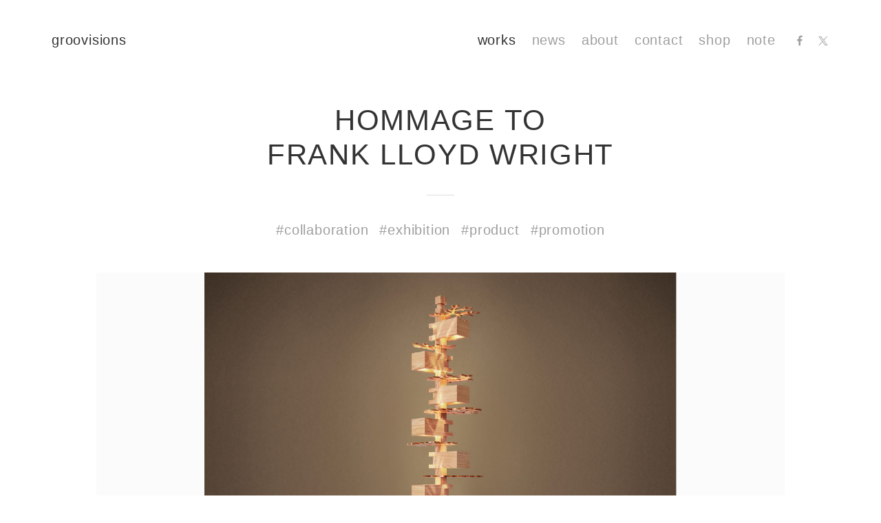

--- FILE ---
content_type: text/html; charset=UTF-8
request_url: https://groovisions.com/works/hommage-to-frank-lloyd-wright2/
body_size: 13199
content:
<!DOCTYPE html>
<html lang="ja" prefix="og: http://ogp.me/ns# fb: http://ogp.me/ns/fb# article: http://ogp.me/ns/article#">
<head>

  <!-- meta-->
  <meta charset="UTF-8">
  <meta name="description" content="">
  <meta name="viewport" content="width=device-width, initial-scale=1, user-scalable=no">
  <meta http-equiv="X-UA-Compatible" content="IE=edge">

  <!-- ogp-->
  <meta property="og:locale" content="ja_JP">
  <!-- <meta property="fb:app_id" content=""> -->
  <meta property="og:title" content="HOMMAGE TO FRANK LLOYD WRIGHT | works | groovisions">
  <meta property="og:url" content="http://groovisions.com/works/hommage-to-frank-lloyd-wright2/">
  <meta property="og:description" content="">
  <meta property="og:image" content="http://groovisions.com/wp-content/uploads/2023/10/th2023_1.jpg">
  <meta property="og:type" content="article">
  <meta property="og:site_name" content="groovisions">

  <meta content="summary_large_image" name="twitter:card">
  <meta content="http://groovisions.com/wp-content/uploads/2023/10/th2023_1.jpg" name="twitter:image">
  <meta content="HOMMAGE TO FRANK LLOYD WRIGHT | works | groovisions" name="twitter:title">

  <link rel="apple-touch-icon" sizes="180x180" href="/assets/icons/apple-touch-icon.png">
  <link rel="icon" type="image/x-icon" href="/favicon.ico">

  <link rel="alternate" type="application/rss+xml" title="RSS 2.0" href="https://groovisions.com/feed/" />

  <link href="/assets/css/main.css" rel="stylesheet" type="text/css">
  <title>HOMMAGE TO FRANK LLOYD WRIGHT | works | groovisions</title>

  <meta name='robots' content='max-image-preview:large' />
<link rel='dns-prefetch' href='//s.w.org' />
		<script type="text/javascript">
			window._wpemojiSettings = {"baseUrl":"https:\/\/s.w.org\/images\/core\/emoji\/13.1.0\/72x72\/","ext":".png","svgUrl":"https:\/\/s.w.org\/images\/core\/emoji\/13.1.0\/svg\/","svgExt":".svg","source":{"concatemoji":"https:\/\/groovisions.com\/wp\/wp-includes\/js\/wp-emoji-release.min.js?ver=5.8.12"}};
			!function(e,a,t){var n,r,o,i=a.createElement("canvas"),p=i.getContext&&i.getContext("2d");function s(e,t){var a=String.fromCharCode;p.clearRect(0,0,i.width,i.height),p.fillText(a.apply(this,e),0,0);e=i.toDataURL();return p.clearRect(0,0,i.width,i.height),p.fillText(a.apply(this,t),0,0),e===i.toDataURL()}function c(e){var t=a.createElement("script");t.src=e,t.defer=t.type="text/javascript",a.getElementsByTagName("head")[0].appendChild(t)}for(o=Array("flag","emoji"),t.supports={everything:!0,everythingExceptFlag:!0},r=0;r<o.length;r++)t.supports[o[r]]=function(e){if(!p||!p.fillText)return!1;switch(p.textBaseline="top",p.font="600 32px Arial",e){case"flag":return s([127987,65039,8205,9895,65039],[127987,65039,8203,9895,65039])?!1:!s([55356,56826,55356,56819],[55356,56826,8203,55356,56819])&&!s([55356,57332,56128,56423,56128,56418,56128,56421,56128,56430,56128,56423,56128,56447],[55356,57332,8203,56128,56423,8203,56128,56418,8203,56128,56421,8203,56128,56430,8203,56128,56423,8203,56128,56447]);case"emoji":return!s([10084,65039,8205,55357,56613],[10084,65039,8203,55357,56613])}return!1}(o[r]),t.supports.everything=t.supports.everything&&t.supports[o[r]],"flag"!==o[r]&&(t.supports.everythingExceptFlag=t.supports.everythingExceptFlag&&t.supports[o[r]]);t.supports.everythingExceptFlag=t.supports.everythingExceptFlag&&!t.supports.flag,t.DOMReady=!1,t.readyCallback=function(){t.DOMReady=!0},t.supports.everything||(n=function(){t.readyCallback()},a.addEventListener?(a.addEventListener("DOMContentLoaded",n,!1),e.addEventListener("load",n,!1)):(e.attachEvent("onload",n),a.attachEvent("onreadystatechange",function(){"complete"===a.readyState&&t.readyCallback()})),(n=t.source||{}).concatemoji?c(n.concatemoji):n.wpemoji&&n.twemoji&&(c(n.twemoji),c(n.wpemoji)))}(window,document,window._wpemojiSettings);
		</script>
		<style type="text/css">
img.wp-smiley,
img.emoji {
	display: inline !important;
	border: none !important;
	box-shadow: none !important;
	height: 1em !important;
	width: 1em !important;
	margin: 0 .07em !important;
	vertical-align: -0.1em !important;
	background: none !important;
	padding: 0 !important;
}
</style>
	<link rel='stylesheet' id='wp-block-library-css'  href='https://groovisions.com/wp/wp-includes/css/dist/block-library/style.min.css?ver=5.8.12' type='text/css' media='all' />
<link rel="https://api.w.org/" href="https://groovisions.com/wp-json/" /><link rel="EditURI" type="application/rsd+xml" title="RSD" href="https://groovisions.com/wp/xmlrpc.php?rsd" />
<link rel="wlwmanifest" type="application/wlwmanifest+xml" href="https://groovisions.com/wp/wp-includes/wlwmanifest.xml" /> 
<meta name="generator" content="WordPress 5.8.12" />
<link rel="canonical" href="https://groovisions.com/works/hommage-to-frank-lloyd-wright2/" />
<link rel='shortlink' href='https://groovisions.com/?p=2450' />
<link rel="alternate" type="application/json+oembed" href="https://groovisions.com/wp-json/oembed/1.0/embed?url=https%3A%2F%2Fgroovisions.com%2Fworks%2Fhommage-to-frank-lloyd-wright2%2F" />
<link rel="alternate" type="text/xml+oembed" href="https://groovisions.com/wp-json/oembed/1.0/embed?url=https%3A%2F%2Fgroovisions.com%2Fworks%2Fhommage-to-frank-lloyd-wright2%2F&#038;format=xml" />
		<style type="text/css" id="wp-custom-css">
			p,a,
.tag-title,
.works-caption,
.works-title,
.news-title,
.news-date ,
.news-text
{letter-spacing:0.04em;}

@media (max-width: 799px) and (min-width: 769px){
.works-item {
    width: calc(100% / 2);
}
	}

@media (max-width: 999px) and (min-width: 800px){
.works-item {
    width: calc(100% / 3);
}
	}

@media (max-width: 1280px) and (min-width: 1000px){
.works-item {
    width: calc(100% / 4);
	}
}

@media (max-width: 1599px) and (min-width: 1281px){
.works-item {
    width: calc(100% / 5);
	}
}

@media (min-width: 1600px){
.works-item {
    width: calc(100% / 6);
}
	}


@media  (min-width: 769px){
		.works-list {
    padding: 28px 0 0 75px;
	}
.header {
    padding: 40px 75px 0;
}
.works-item {
    padding-right: 75px;
	margin-bottom: 80px;
	}
}

.works-item>a:after {
    width: calc(100%);
}

	
.works-caption a:hover{
	color: #333;
}

.works-image a:hover img{
	opacity:0.8;
}

.news-line {
    margin: 0.5em 0 0.5em;
}
.news-item {
	    border-bottom: 1px solid #ddd;
}

.works-image img{
/* 	background-color:rgb(250,250,250); */
    animation: fadeIn 2s ease 0s 1 normal;
    -webkit-animation: fadeIn 2s ease 0s 1 normal;
}

.contact-line {
	margin: 0.5em 0 0.5em;
}

.contact-text.contact-text--ja {
    margin: 0 0 0em;
}

@keyframes fadeIn {
    0% {opacity: 0}
    100% {opacity: 1}
}

@-webkit-keyframes fadeIn {
    0% {opacity: 0}
    100% {opacity: 1}
}

.contact-map {
		height:494px;
}

.pagetop-line{
	padding-top:30px;
} 

	
	
	
	
@media (min-width: 770px){
.pagetop{
	max-width:1000px;
	padding-top:0px;
	padding-bottom:40px;
}
}

@media (max-width: 769px){
.contact-map {
    height: 325px;
}
.footer-tag {
    font-size: 16px;
    line-height: 30px;
}
.tag-title{
		font-size:26px;
	}
.works {
    padding: 0 25px;
}
	.works-image img{
padding-left: 15px;
  padding-right:  15px;
width: 100vw;
position: relative;
left: 50%;
transform: translateX(-50%);
	}
	
	.works-tag {
		 line-height: 30px;
		font-size:16px;
	}
.footer {
    height: 140px;
    padding-top: 51px;
}
.works-footer-line {
    padding: 60px 0 40px;
}
.works-line {
    width:25px;
}
	.tag-title:after {
		    width:25px;
	    left: calc(50% - 12.5px);
	}
.works-title {
			font-size:26px;
		}
.footer__copyright,.works-caption{
		font-size:10px;
	}
	.works-caption{
		font-size:10px;
		line-height: 12px;
	}
	
	.works-list {
    padding: 10px 0 0 50px;
}

.pagetop{
	padding-top:0px;
	padding-bottom:0px;
}
	.works-footer-line {
    padding: 50px 0 40px;
}

}

		</style>
		</head><body>

<header class="header">
  <h1 class="header__logo">
    <a href="/" title="groovisions">groovisions</a>
  </h1>
  <nav class="menu">
    <ul class="menu-links">
            <li class="menu-links__item menu-links__item--active"><a href="/works/" title="works">works</a></li>
            <li class="menu-links__item "><a href="/news/" title="news">news</a></li>
            <li class="menu-links__item "><a href="/about/" title="about">about</a></li>
            <li class="menu-links__item "><a href="/contact/" title="contact">contact</a></li>
            <li class="menu-links__item "><a href="https://mimiyakyoto.stores.jp/" target="_blank" title="shop">shop</a></li>
       
      <li class="menu-links__item "><a href="https://note.com/groovisions" target="_blank" title="note">note</a></li>		
    </ul>
    <ul class="menu-sns">
      <li class="menu-sns__item menu-sns__item--facebook">
        <a href="https://www.facebook.com/groovisions/" target="_blank" title="facebook">
          <span class="c-icon c-icon--facebook"></span>
        </a>
      </li>
      <li class="menu-sns__item menu-sns__item--twitter">
        <a href="https://twitter.com/groovisions/" target="_blank" title="twitter">
          <span class="c-icon c-icon--twitter"></span>
        </a>
      </li>
    </ul>
  </nav>

  <div class="menu-button">
    <span class="line1"></span>
    <span class="line2"></span>
    <span class="line3"></span>
    <span class="line4"></span>
  </div>
</header>

<div class="wrapper">

<div class="works-detail-edit-link">
  </div>

<div class="works">
    <header class="works-header">
    <h2 class="works-title">HOMMAGE TO<br />
FRANK LLOYD WRIGHT</h2>
    <div class="works-line"></div>
    <ul class="works-tags">
      <li class="works-tag"><a href="https://groovisions.com/works/tag/collaboration/">#collaboration</a></li><li class="works-tag"><a href="https://groovisions.com/works/tag/exhibition/">#exhibition</a></li><li class="works-tag"><a href="https://groovisions.com/works/tag/product/">#product</a></li><li class="works-tag"><a href="https://groovisions.com/works/tag/promotion/">#promotion</a></li>    </ul>
  </header>
  <div class="works-assets">
          <div class="works-image">
      <img src="/wp-content/uploads/2019/05/21_1.jpg"><p class="works-caption">フランク・ロイド・ライト生誕150周年を記念して、「タリアセン」シリーズの特別限定コラボレーションモデルをデザインしました。<br><br>special memorial light YAMAGIWA 2017</p>      </div>
          <div class="works-image">
      <img src="/wp-content/uploads/2019/05/21_2.jpg"><p class="works-caption">special memorial light YAMAGIWA Inc. 2017</p>      </div>
      </div>
  </div>

<div class="works-footer-line"></div>

<ul class="footer-tags">
  <li class="footer-tag"><a href="https://groovisions.com/works/tag/chappie/">#chappie</a></li><li class="footer-tag"><a href="https://groovisions.com/works/tag/collaboration/">#collaboration</a></li><li class="footer-tag"><a href="https://groovisions.com/works/tag/editorial/">#editorial</a></li><li class="footer-tag"><a href="https://groovisions.com/works/tag/exhibition/">#exhibition</a></li><li class="footer-tag"><a href="https://groovisions.com/works/tag/groovisions100works/">#groovisions100works</a></li><li class="footer-tag"><a href="https://groovisions.com/works/tag/identity/">#identity</a></li><li class="footer-tag"><a href="https://groovisions.com/works/tag/installation/">#installation</a></li><li class="footer-tag"><a href="https://groovisions.com/works/tag/interactive/">#interactive</a></li><li class="footer-tag"><a href="https://groovisions.com/works/tag/motion/">#motion</a></li><li class="footer-tag"><a href="https://groovisions.com/works/tag/music/">#music</a></li><li class="footer-tag"><a href="https://groovisions.com/works/tag/package/">#package</a></li><li class="footer-tag"><a href="https://groovisions.com/works/tag/product/">#product</a></li><li class="footer-tag"><a href="https://groovisions.com/works/tag/promotion/">#promotion</a></li></ul>


</div><!-- /wrapper -->

<div class="sp-menu">
  <div class="sp-menu__content">
    <ul class="sp-menu__links">
            <li class="sp-menu__links-item sp-menu__links-item--active"><a href="/works/">works</a></li>
            <li class="sp-menu__links-item "><a href="/news/">news</a></li>
            <li class="sp-menu__links-item "><a href="/about/">about</a></li>
            <li class="sp-menu__links-item "><a href="/contact/">contact</a></li>
            <li class="sp-menu__links-item "><a href="https://www.mimiyakyoto.com/" target="_blank">shop</a></li>
    </ul>
    <ul class="sp-menu-sns">
      <li class="sp-menu-sns__item sp-menu-sns__item--twitter"><a class="sp-menu__twitter" href="https://twitter.com/groovisions/" target="_blank" title="twitter">
      </a></li>
      <li class="sp-menu-sns__item sp-menu-sns__item--facebook"><a class="sp-menu__facebook" href="https://www.facebook.com/groovisions/" target="_blank" title="facebook">
      </a></li>
    </ul>
  </div>
</div>
<footer class="footer">
  <p class="footer__copyright">&copy; 2026 groovisions</p>
</footer>

<script src="/assets/js/vendor.js" type="text/javascript"></script>
<script src="/assets/js/app.js" type="text/javascript"></script>

<script type='text/javascript' src='https://groovisions.com/wp/wp-includes/js/wp-embed.min.js?ver=5.8.12' id='wp-embed-js'></script>

</body>
</html>


--- FILE ---
content_type: text/css
request_url: https://groovisions.com/assets/css/main.css
body_size: 14319
content:
*{-webkit-box-sizing:border-box;box-sizing:border-box}*:before,*:after{-webkit-box-sizing:border-box;box-sizing:border-box}html{height:100%;min-height:100%}body{-webkit-font-smoothing:antialiased;line-height:1.5;color:#9F9F9F;background-color:#fff;margin:0;font-family:HelveticaNeue-Light, "Helvetica Neue Light", "Helvetica Neue", Helvetica, Arial, "Hiragino Kaku Gothic Pro", "ＭＳ Ｐゴシック", sans-serif;overflow-wrap:break-word;word-wrap:break-word}h1,h2,h3,h4{margin:0;padding:0;font-size:inherit;font-weight:400;letter-spacing:0.02em;}ol,ul,dl,dt,dd{list-style:none;margin:0;padding:0}p{margin:0}a{text-decoration:none;color:#9F9F9F;outline:none;letter-spacing:0.02em;}i{font-style:inherit}button{-webkit-appearance:none;-moz-appearance:none;appearance:none;background:none;border:none;padding:0;margin:0;background:transparent;cursor:pointer;outline:none}hr{margin:0;border:none}[type="text"],[type="password"],[type="email"],[type="number"],[type="tel"]{margin:0;padding:0;outline:none;border:none;-webkit-appearance:none;-moz-appearance:none;appearance:none;line-height:1.4}[type="checkbox"]{margin:0}select{outline:none}textarea{outline:none;-webkit-appearance:none;-moz-appearance:none;appearance:none}img{border:none}@font-face{font-family:"groovisions-font";src:url("../fonts/groovisions-font.eot?version=201903062103");src:url("../fonts/groovisions-font.eot?version=201903062103#iefix") format("eot"),url("../fonts/groovisions-font.woff?version=201903062103") format("woff"),url("../fonts/groovisions-font.ttf?version=201903062103") format("truetype"),url("../fonts/groovisions-font.svg?version=201903062103#groovisions-font") format("svg");font-weight:normal;font-style:normal}.c-icon::before{font-family:"groovisions-font";position:relative;line-height:1}.c-icon--facebook::before{content:"\EA01";top:2px;left:1px}.c-icon--twitter::before{content:"\EA02";top:3px;left:2px}@media (max-width: 768px){.pc-only{display:none !important}}@media (min-width: 769px){.sp-only{display:none !important}}.wrapper{padding-top:76px;width:100%}@media (min-width: 769px){.wrapper{padding-top:120px}}.header{width:100%;height:76px;padding:28px 25px 0;position:absolute;top:0;left:0;background-color:#fff;z-index:1000;-webkit-transition:height 0.3s cubic-bezier(0.215, 0.61, 0.355, 1),padding-top 0.3s cubic-bezier(0.215, 0.61, 0.355, 1),-webkit-transform 0.3s cubic-bezier(0.215, 0.61, 0.355, 1);transition:height 0.3s cubic-bezier(0.215, 0.61, 0.355, 1),padding-top 0.3s cubic-bezier(0.215, 0.61, 0.355, 1),-webkit-transform 0.3s cubic-bezier(0.215, 0.61, 0.355, 1);-o-transition:transform 0.3s cubic-bezier(0.215, 0.61, 0.355, 1),height 0.3s cubic-bezier(0.215, 0.61, 0.355, 1),padding-top 0.3s cubic-bezier(0.215, 0.61, 0.355, 1);transition:transform 0.3s cubic-bezier(0.215, 0.61, 0.355, 1),height 0.3s cubic-bezier(0.215, 0.61, 0.355, 1),padding-top 0.3s cubic-bezier(0.215, 0.61, 0.355, 1);transition:transform 0.3s cubic-bezier(0.215, 0.61, 0.355, 1),height 0.3s cubic-bezier(0.215, 0.61, 0.355, 1),padding-top 0.3s cubic-bezier(0.215, 0.61, 0.355, 1),-webkit-transform 0.3s cubic-bezier(0.215, 0.61, 0.355, 1)}.header:after{content:"";display:table;clear:both}@media (min-width: 769px){.header{height:120px;padding:40px 95px 0}}.header__logo{font-size:20px;line-height:1.8;margin:0;float:left;letter-spacing:0.02em;}@media (max-width: 768px){.header__logo{font-size:18px;line-height:21px}}.header__logo a{color:#333}.header.header--hide{-webkit-transform:translateY(-100%);-ms-transform:translateY(-100%);transform:translateY(-100%);pointer-events:none}.header.header--small{position:fixed;-webkit-transform:translateY(0%);-ms-transform:translateY(0%);transform:translateY(0%);pointer-events:auto}@media (min-width: 769px){.header.header--small{height:80px;padding-top:22px}}.header.header--small-hide{-webkit-transform:translateY(-100%);-ms-transform:translateY(-100%);transform:translateY(-100%);pointer-events:none}@media (max-width: 768px){.menu{display:none}}@media (min-width: 769px){.menu{float:right;font-size:0}}.menu-links a,.menu-sns a{color:#9F9F9F}.menu-links a:hover,.menu-sns a:hover{color:#333}.menu-links{display:inline-block;font-size:0;margin-right:3px}.menu-links__item{display:inline-block;font-size:20px;line-height:1.8;margin-right:23px;letter-spacing:0.02em;}.menu-links__item.menu-links__item--active a{color:#333}.menu-sns{display:inline-block}.menu-sns__item{display:inline-block}.menu-sns__item a{color:#9F9F9F}.menu-sns__item a:hover{color:#333}.menu-sns__item.menu-sns__item--facebook{font-size:16px;margin-right:17px}.menu-sns__item.menu-sns__item--twitter{font-size:16px;margin-right:2px}.footer{height:150px;padding-top:61px}@media (min-width: 769px){.footer{padding-top:87px;height:190px}}.footer__copyright{font-size:12px;line-height:2;text-align:center;width:100%;color:#9F9F9F}@media (min-width: 769px){.footer__copyright{font-size:14px;line-height:2}}.footer-tags{text-align:center;width:100%;max-width:700px;margin:-12px auto -9px;padding:0 50px}@media (min-width: 769px){.footer-tags{margin:0 auto -15px}}.footer-tag{display:inline-block;font-size:18px;line-height:40px;margin:0 8px}@media (min-width: 769px){.footer-tag{font-size:20px;line-height:36px;margin:0 8px}}.footer-tag.footer-tag--active a{color:#333}.footer-tag a:hover{color:#333}.sp-menu{width:100%;height:100%;background-color:#fff;position:fixed;top:0;right:0;display:none;-webkit-transform:translateX(100%);-ms-transform:translateX(100%);transform:translateX(100%);z-index:200}@media (max-width: 768px){.sp-menu{display:block}}.sp-menu__content{width:100%;position:absolute;top:50%;left:0;-webkit-transform:translateY(-50%);-ms-transform:translateY(-50%);transform:translateY(-50%)}.sp-menu__links{position:relative;padding-bottom:42px}.sp-menu__links-item{display:block;text-align:center;-webkit-box-sizing:border-box;box-sizing:border-box;text-decoration:none;font-size:20px;line-height:30px;margin:-5px 0 25px}.sp-menu__links-item:last-child{margin-bottom:0}.sp-menu__links-item a{color:#9F9F9F}.sp-menu__links-item.sp-menu__links-item--active a{color:#333}.sp-menu-sns{font-size:0;text-align:center}.sp-menu-sns__item{width:50px;height:50px;display:inline-block;margin:0 10px}.sp-menu-sns__item a{width:100%;height:100%;display:block;position:relative}.sp-menu-sns__item.sp-menu-sns__item--twitter a{width:50px;height:50px;background-image:url(../images/common/menu-twitter-icon.svg);background-size:contain;background-repeat:no-repeat}.sp-menu-sns__item.sp-menu-sns__item--facebook a{width:50px;height:50px;background-image:url(../images/common/menu-facebook-icon.svg);background-size:contain;background-repeat:no-repeat}.is-menu-open .sp-menu{-webkit-transform:translateX(0px);-ms-transform:translateX(0px);transform:translateX(0px)}.is-menu-open .menu-button .line1{opacity:0}.is-menu-open .menu-button .line2{-webkit-transform:rotate(45deg);-ms-transform:rotate(45deg);transform:rotate(45deg)}.is-menu-open .menu-button .line3{-webkit-transform:rotate(-45deg);-ms-transform:rotate(-45deg);transform:rotate(-45deg)}.is-menu-open .menu-button .line4{opacity:0}@media (max-width: 768px){.is-menu-open .header{position:fixed !important;-webkit-transform:translateY(0%) !important;-ms-transform:translateY(0%) !important;transform:translateY(0%) !important;pointer-events:auto !important}}.menu-button{width:76px;height:76px;position:absolute;top:0;right:0;padding:22px 22px;-webkit-box-sizing:border-box;box-sizing:border-box;display:none;z-index:1600}@media (max-width: 768px){.menu-button{display:block;padding:0}}.menu-button>span{display:block;width:20px;height:1px;background-color:#333;left:28px;position:absolute}@media (max-width: 768px){.menu-button>span{display:block}}.menu-button>span.line1{top:32px}.menu-button>span.line2,.menu-button>span.line3{top:39px}.menu-button>span.line4{top:46px}.tag-title{font-size:32px;line-height:1.5;margin:-12px 0 0;color:#333;text-align:center;position:relative;padding:40px 0 28px;margin-bottom:20px}@media (max-width: 768px){.tag-title{font-size:26px;line-height:30px;margin:-2px 0 0;padding:30px 0 25px;margin-bottom:10px}}.tag-title:after{content:"";width:40px;height:1px;background-color:#DCDCDC;display:block;position:absolute;bottom:0;left:calc(50% - 20px)}.works-list{padding:30px 0 0 50px;width:100%}@media (max-width: 768px){.works-list{margin-bottom:-60px}}@media (min-width: 769px){.works-list{padding:40px 0 0 95px;margin-bottom:-130px}}.works-list__inner{width:100%;font-size:0;text-align:left}.works-item{padding:0 50px 0 0;width:100%;display:inline-block;-webkit-box-sizing:border-box;box-sizing:border-box;position:relative;margin:0 0 60px 0}@media (min-width: 769px){.works-item{padding-right:95px;margin-bottom:130px}}@media (max-width: 1080px) and (min-width: 769px){.works-item{width:50%}}@media (max-width: 1599px) and (min-width: 1081px){.works-item{width:calc(100% / 3)}}@media (min-width: 1600px){.works-item{width:calc(100% / 4)}}.works-item>a{display:block}.works-item>a:after{content:"";position:absolute;top:0;left:0;width:calc(100% - 50px);height:100%;background-color:#fff;opacity:0;display:block}@media (min-width: 769px){.works-item>a:after{width:calc(100% - 95px)}}@media (max-width: 768px){.works-item>a:after{display:none}}.works-item>a:hover:after{opacity:0.3}.works-item img{width:100%;height:auto;display:block;opacity:0;-webkit-transition:opacity 0.5s linear;-o-transition:opacity 0.5s linear;transition:opacity 0.5s linear}.works-item img.loaded{opacity:1}.news{width:100%;padding:0 25px;margin:0 auto}@media (min-width: 769px){.news{margin:0 auto -3px;max-width:980px;padding:0 95px}}.news-archives{width:100%;margin-bottom:-15px}@media (max-width: 768px){.news-archives{display:none}}.news-archives__list{width:100%;text-align:center;padding:40px 0;font-size:0}.news-archives__item{display:inline-block;font-size:20px;line-height:1.8;margin:-9px 9px}.news-archives__item.news-archives__item--active a{color:#333}.news-archives__item a:hover{color:#333}.news-archives:after{content:"";width:40px;height:1px;background-color:#DCDCDC;display:block;margin:0 auto}.news-title{font-size:18px;line-height:1.8;margin:-9px 0 5px;color:#333}@media (min-width: 769px){.news-title{font-size:20px;line-height:1.8;margin:-9px 0 9px}}.news-date{font-size:14px;line-height:26px;margin:-6px 0 15px;color:#333;min-height:26px}@media (min-width: 769px){.news-date{margin:-6px 0 22px}}.news-date .edit-link{font-size:10px;padding:4px 4px 0;text-decoration:none;color:#9f9f9f;background:#ff0}.news-item{padding:53px 0 48px;border-bottom:1px solid #DCDCDC}.news-item:first-child{padding-top:33px}@media (min-width: 769px){.news-item{padding:82px 0 76px}.news-item:first-child{padding-top:78px}}.news-image{max-width:100%;margin-bottom:23px;margin-top:-2px}@media (min-width: 769px){.news-image{margin-bottom:32px;margin-top:0}}.news-image img{max-width:100%}.news-body{font-size:14px;line-height:2}.news-text.news-text--jp{margin:-7px 0}.news-text.news-text--en{margin-bottom:-7px}.news-text a:hover{color:#333}.news-line{margin:1em 0 1em}.about{width:100%;max-width:980px;margin:0 auto;font-size:14px;line-height:2;padding:30px 25px 0;letter-spacing:0.02em;}@media (min-width: 769px){.about{padding:40px 95px 0}}.about p{margin:-7px 0 34px;color:#9F9F9F}@media (min-width: 769px){.about p{margin:-7px 0 36px}}.about .column-jp{margin-bottom:45px}.about .column-jp:after{content:"";width:14px;height:1px;background-color:#9F9F9F;display:block}.about .column-en .column:last-child p{margin-bottom:-7px}.contact{width:100%;max-width:980px;margin:0 auto;font-size:14px;line-height:2;padding:30px 25px 0;text-align:center;letter-spacing:0.02em;}@media (min-width: 769px){.contact{padding:40px 95px 0}}.contact-map{width:calc(100vw - 50px);height:calc(100vw - 50px);margin:0 auto 30px}.contact-map iframe{width:100%;height:100%;display:block}@media (min-width: 769px){.contact-map{width:100%;max-width:790px;height:790px;margin-bottom:50px}}.contact-links{margin:0 auto 40px}@media (min-width: 769px){.contact-links{margin-bottom:65px}}.contact-links a{color:#9F9F9F;display:inline-block;border-bottom:1px solid #DCDCDC}.contact-links a:hover{color:#333}.contact-text p{color:#9F9F9F}.contact-text span{display:block}@media (min-width: 769px){.contact-text span{display:inline-block;padding:0 10px}}.contact-text.contact-text--ja{margin:-7px 0 2em}.contact-text.contact-text--en{margin:0 0 -7px}.contact-line{display:block;margin:0 auto 2em}.works{padding:0 25px}@media (min-width: 769px){.works{padding:0 95px}}.works-detail-edit-link{position:fixed;top:0;right:0;z-index:2000}.works-detail-edit-link .edit-link{font-size:10px;padding:4px 4px 0;text-decoration:none;color:#9f9f9f;background:#ff0}.works-header{text-align:center;padding-bottom:38px}@media (min-width: 769px){.works-header{padding-bottom:55px}}.works-title{color:#333;font-size:26px;line-height:30px;padding:27px 0 25px}@media (min-width: 769px){.works-title{font-size:42px;line-height:50px;padding:30px 0 33px}}.works-line{display:block;width:40px;height:1px;background-color:#DCDCDC;margin:0 auto 27px}@media (min-width: 769px){.works-line{margin:0 auto 42px}}.works-tags{margin:-10px 0 -11px}.works-tag{display:inline-block;font-size:18px;line-height:40px;margin:0 8px}@media (min-width: 769px){.works-tag{font-size:20px;line-height:36px}}.works-tag a:hover{color:#333}.works-assets{max-width:1000px;padding:0;margin:0 auto}@media (min-width: 1600px){.works-assets{max-width:1200px}}.works-image{width:100%;padding-top:30px}.works-image:first-child{padding-top:0}@media (max-width: 1599px) and (min-width: 769px){.works-image{padding-top:40px}}@media (min-width: 1600px){.works-image{padding-top:60px}}.works-image img{width:100%;height:auto;display:block}.works-video{width:100%;padding-bottom:56.25%;height:0px;position:relative}.works-video iframe{position:absolute;top:0;left:0;width:100%;height:100%}.works-caption{font-size:12px;line-height:16px;color:#9F9F9F;text-align:center;padding:9px 0 0;margin-bottom:-3px;letter-spacing:0.02em;}@media (min-width: 769px){.works-caption{font-size:14px;line-height:20px;padding:11px 0 0;margin-bottom:-4px}}.works-footer-line{padding:70px 0 40px}@media (min-width: 769px){.works-footer-line{padding:80px 0 50px}}.works-footer-line:before{content:"";display:block;width:25px;height:1px;background-color:#DCDCDC;margin:0 auto}@media (min-width: 769px){.works-footer-line:before{width:40px}}


--- FILE ---
content_type: application/javascript
request_url: https://groovisions.com/assets/js/app.js
body_size: 880945
content:
/******/ (function(modules) { // webpackBootstrap
/******/ 	// The module cache
/******/ 	var installedModules = {};
/******/
/******/ 	// The require function
/******/ 	function __webpack_require__(moduleId) {
/******/
/******/ 		// Check if module is in cache
/******/ 		if(installedModules[moduleId]) {
/******/ 			return installedModules[moduleId].exports;
/******/ 		}
/******/ 		// Create a new module (and put it into the cache)
/******/ 		var module = installedModules[moduleId] = {
/******/ 			i: moduleId,
/******/ 			l: false,
/******/ 			exports: {}
/******/ 		};
/******/
/******/ 		// Execute the module function
/******/ 		modules[moduleId].call(module.exports, module, module.exports, __webpack_require__);
/******/
/******/ 		// Flag the module as loaded
/******/ 		module.l = true;
/******/
/******/ 		// Return the exports of the module
/******/ 		return module.exports;
/******/ 	}
/******/
/******/
/******/ 	// expose the modules object (__webpack_modules__)
/******/ 	__webpack_require__.m = modules;
/******/
/******/ 	// expose the module cache
/******/ 	__webpack_require__.c = installedModules;
/******/
/******/ 	// define getter function for harmony exports
/******/ 	__webpack_require__.d = function(exports, name, getter) {
/******/ 		if(!__webpack_require__.o(exports, name)) {
/******/ 			Object.defineProperty(exports, name, { enumerable: true, get: getter });
/******/ 		}
/******/ 	};
/******/
/******/ 	// define __esModule on exports
/******/ 	__webpack_require__.r = function(exports) {
/******/ 		if(typeof Symbol !== 'undefined' && Symbol.toStringTag) {
/******/ 			Object.defineProperty(exports, Symbol.toStringTag, { value: 'Module' });
/******/ 		}
/******/ 		Object.defineProperty(exports, '__esModule', { value: true });
/******/ 	};
/******/
/******/ 	// create a fake namespace object
/******/ 	// mode & 1: value is a module id, require it
/******/ 	// mode & 2: merge all properties of value into the ns
/******/ 	// mode & 4: return value when already ns object
/******/ 	// mode & 8|1: behave like require
/******/ 	__webpack_require__.t = function(value, mode) {
/******/ 		if(mode & 1) value = __webpack_require__(value);
/******/ 		if(mode & 8) return value;
/******/ 		if((mode & 4) && typeof value === 'object' && value && value.__esModule) return value;
/******/ 		var ns = Object.create(null);
/******/ 		__webpack_require__.r(ns);
/******/ 		Object.defineProperty(ns, 'default', { enumerable: true, value: value });
/******/ 		if(mode & 2 && typeof value != 'string') for(var key in value) __webpack_require__.d(ns, key, function(key) { return value[key]; }.bind(null, key));
/******/ 		return ns;
/******/ 	};
/******/
/******/ 	// getDefaultExport function for compatibility with non-harmony modules
/******/ 	__webpack_require__.n = function(module) {
/******/ 		var getter = module && module.__esModule ?
/******/ 			function getDefault() { return module['default']; } :
/******/ 			function getModuleExports() { return module; };
/******/ 		__webpack_require__.d(getter, 'a', getter);
/******/ 		return getter;
/******/ 	};
/******/
/******/ 	// Object.prototype.hasOwnProperty.call
/******/ 	__webpack_require__.o = function(object, property) { return Object.prototype.hasOwnProperty.call(object, property); };
/******/
/******/ 	// __webpack_public_path__
/******/ 	__webpack_require__.p = "";
/******/
/******/
/******/ 	// Load entry module and return exports
/******/ 	return __webpack_require__(__webpack_require__.s = "./src/assets/es6/app.js");
/******/ })
/************************************************************************/
/******/ ({

/***/ "./node_modules/@babel/polyfill/lib/index.js":
/*!***************************************************!*\
  !*** ./node_modules/@babel/polyfill/lib/index.js ***!
  \***************************************************/
/*! no static exports found */
/***/ (function(module, exports, __webpack_require__) {

"use strict";
eval("/* WEBPACK VAR INJECTION */(function(global) {\n\n__webpack_require__(/*! core-js/es6 */ \"./node_modules/core-js/es6/index.js\");\n\n__webpack_require__(/*! core-js/fn/array/includes */ \"./node_modules/core-js/fn/array/includes.js\");\n\n__webpack_require__(/*! core-js/fn/string/pad-start */ \"./node_modules/core-js/fn/string/pad-start.js\");\n\n__webpack_require__(/*! core-js/fn/string/pad-end */ \"./node_modules/core-js/fn/string/pad-end.js\");\n\n__webpack_require__(/*! core-js/fn/symbol/async-iterator */ \"./node_modules/core-js/fn/symbol/async-iterator.js\");\n\n__webpack_require__(/*! core-js/fn/object/get-own-property-descriptors */ \"./node_modules/core-js/fn/object/get-own-property-descriptors.js\");\n\n__webpack_require__(/*! core-js/fn/object/values */ \"./node_modules/core-js/fn/object/values.js\");\n\n__webpack_require__(/*! core-js/fn/object/entries */ \"./node_modules/core-js/fn/object/entries.js\");\n\n__webpack_require__(/*! core-js/fn/promise/finally */ \"./node_modules/core-js/fn/promise/finally.js\");\n\n__webpack_require__(/*! core-js/web */ \"./node_modules/core-js/web/index.js\");\n\n__webpack_require__(/*! regenerator-runtime/runtime */ \"./node_modules/regenerator-runtime/runtime.js\");\n\nif (global._babelPolyfill && typeof console !== \"undefined\" && console.warn) {\n  console.warn(\"@babel/polyfill is loaded more than once on this page. This is probably not desirable/intended \" + \"and may have consequences if different versions of the polyfills are applied sequentially. \" + \"If you do need to load the polyfill more than once, use @babel/polyfill/noConflict \" + \"instead to bypass the warning.\");\n}\n\nglobal._babelPolyfill = true;\n/* WEBPACK VAR INJECTION */}.call(this, __webpack_require__(/*! ./../../../webpack/buildin/global.js */ \"./node_modules/webpack/buildin/global.js\")))\n\n//# sourceURL=webpack:///./node_modules/@babel/polyfill/lib/index.js?");

/***/ }),

/***/ "./node_modules/core-js/es6/index.js":
/*!*******************************************!*\
  !*** ./node_modules/core-js/es6/index.js ***!
  \*******************************************/
/*! no static exports found */
/***/ (function(module, exports, __webpack_require__) {

eval("__webpack_require__(/*! ../modules/es6.symbol */ \"./node_modules/core-js/modules/es6.symbol.js\");\n\n__webpack_require__(/*! ../modules/es6.object.create */ \"./node_modules/core-js/modules/es6.object.create.js\");\n\n__webpack_require__(/*! ../modules/es6.object.define-property */ \"./node_modules/core-js/modules/es6.object.define-property.js\");\n\n__webpack_require__(/*! ../modules/es6.object.define-properties */ \"./node_modules/core-js/modules/es6.object.define-properties.js\");\n\n__webpack_require__(/*! ../modules/es6.object.get-own-property-descriptor */ \"./node_modules/core-js/modules/es6.object.get-own-property-descriptor.js\");\n\n__webpack_require__(/*! ../modules/es6.object.get-prototype-of */ \"./node_modules/core-js/modules/es6.object.get-prototype-of.js\");\n\n__webpack_require__(/*! ../modules/es6.object.keys */ \"./node_modules/core-js/modules/es6.object.keys.js\");\n\n__webpack_require__(/*! ../modules/es6.object.get-own-property-names */ \"./node_modules/core-js/modules/es6.object.get-own-property-names.js\");\n\n__webpack_require__(/*! ../modules/es6.object.freeze */ \"./node_modules/core-js/modules/es6.object.freeze.js\");\n\n__webpack_require__(/*! ../modules/es6.object.seal */ \"./node_modules/core-js/modules/es6.object.seal.js\");\n\n__webpack_require__(/*! ../modules/es6.object.prevent-extensions */ \"./node_modules/core-js/modules/es6.object.prevent-extensions.js\");\n\n__webpack_require__(/*! ../modules/es6.object.is-frozen */ \"./node_modules/core-js/modules/es6.object.is-frozen.js\");\n\n__webpack_require__(/*! ../modules/es6.object.is-sealed */ \"./node_modules/core-js/modules/es6.object.is-sealed.js\");\n\n__webpack_require__(/*! ../modules/es6.object.is-extensible */ \"./node_modules/core-js/modules/es6.object.is-extensible.js\");\n\n__webpack_require__(/*! ../modules/es6.object.assign */ \"./node_modules/core-js/modules/es6.object.assign.js\");\n\n__webpack_require__(/*! ../modules/es6.object.is */ \"./node_modules/core-js/modules/es6.object.is.js\");\n\n__webpack_require__(/*! ../modules/es6.object.set-prototype-of */ \"./node_modules/core-js/modules/es6.object.set-prototype-of.js\");\n\n__webpack_require__(/*! ../modules/es6.object.to-string */ \"./node_modules/core-js/modules/es6.object.to-string.js\");\n\n__webpack_require__(/*! ../modules/es6.function.bind */ \"./node_modules/core-js/modules/es6.function.bind.js\");\n\n__webpack_require__(/*! ../modules/es6.function.name */ \"./node_modules/core-js/modules/es6.function.name.js\");\n\n__webpack_require__(/*! ../modules/es6.function.has-instance */ \"./node_modules/core-js/modules/es6.function.has-instance.js\");\n\n__webpack_require__(/*! ../modules/es6.parse-int */ \"./node_modules/core-js/modules/es6.parse-int.js\");\n\n__webpack_require__(/*! ../modules/es6.parse-float */ \"./node_modules/core-js/modules/es6.parse-float.js\");\n\n__webpack_require__(/*! ../modules/es6.number.constructor */ \"./node_modules/core-js/modules/es6.number.constructor.js\");\n\n__webpack_require__(/*! ../modules/es6.number.to-fixed */ \"./node_modules/core-js/modules/es6.number.to-fixed.js\");\n\n__webpack_require__(/*! ../modules/es6.number.to-precision */ \"./node_modules/core-js/modules/es6.number.to-precision.js\");\n\n__webpack_require__(/*! ../modules/es6.number.epsilon */ \"./node_modules/core-js/modules/es6.number.epsilon.js\");\n\n__webpack_require__(/*! ../modules/es6.number.is-finite */ \"./node_modules/core-js/modules/es6.number.is-finite.js\");\n\n__webpack_require__(/*! ../modules/es6.number.is-integer */ \"./node_modules/core-js/modules/es6.number.is-integer.js\");\n\n__webpack_require__(/*! ../modules/es6.number.is-nan */ \"./node_modules/core-js/modules/es6.number.is-nan.js\");\n\n__webpack_require__(/*! ../modules/es6.number.is-safe-integer */ \"./node_modules/core-js/modules/es6.number.is-safe-integer.js\");\n\n__webpack_require__(/*! ../modules/es6.number.max-safe-integer */ \"./node_modules/core-js/modules/es6.number.max-safe-integer.js\");\n\n__webpack_require__(/*! ../modules/es6.number.min-safe-integer */ \"./node_modules/core-js/modules/es6.number.min-safe-integer.js\");\n\n__webpack_require__(/*! ../modules/es6.number.parse-float */ \"./node_modules/core-js/modules/es6.number.parse-float.js\");\n\n__webpack_require__(/*! ../modules/es6.number.parse-int */ \"./node_modules/core-js/modules/es6.number.parse-int.js\");\n\n__webpack_require__(/*! ../modules/es6.math.acosh */ \"./node_modules/core-js/modules/es6.math.acosh.js\");\n\n__webpack_require__(/*! ../modules/es6.math.asinh */ \"./node_modules/core-js/modules/es6.math.asinh.js\");\n\n__webpack_require__(/*! ../modules/es6.math.atanh */ \"./node_modules/core-js/modules/es6.math.atanh.js\");\n\n__webpack_require__(/*! ../modules/es6.math.cbrt */ \"./node_modules/core-js/modules/es6.math.cbrt.js\");\n\n__webpack_require__(/*! ../modules/es6.math.clz32 */ \"./node_modules/core-js/modules/es6.math.clz32.js\");\n\n__webpack_require__(/*! ../modules/es6.math.cosh */ \"./node_modules/core-js/modules/es6.math.cosh.js\");\n\n__webpack_require__(/*! ../modules/es6.math.expm1 */ \"./node_modules/core-js/modules/es6.math.expm1.js\");\n\n__webpack_require__(/*! ../modules/es6.math.fround */ \"./node_modules/core-js/modules/es6.math.fround.js\");\n\n__webpack_require__(/*! ../modules/es6.math.hypot */ \"./node_modules/core-js/modules/es6.math.hypot.js\");\n\n__webpack_require__(/*! ../modules/es6.math.imul */ \"./node_modules/core-js/modules/es6.math.imul.js\");\n\n__webpack_require__(/*! ../modules/es6.math.log10 */ \"./node_modules/core-js/modules/es6.math.log10.js\");\n\n__webpack_require__(/*! ../modules/es6.math.log1p */ \"./node_modules/core-js/modules/es6.math.log1p.js\");\n\n__webpack_require__(/*! ../modules/es6.math.log2 */ \"./node_modules/core-js/modules/es6.math.log2.js\");\n\n__webpack_require__(/*! ../modules/es6.math.sign */ \"./node_modules/core-js/modules/es6.math.sign.js\");\n\n__webpack_require__(/*! ../modules/es6.math.sinh */ \"./node_modules/core-js/modules/es6.math.sinh.js\");\n\n__webpack_require__(/*! ../modules/es6.math.tanh */ \"./node_modules/core-js/modules/es6.math.tanh.js\");\n\n__webpack_require__(/*! ../modules/es6.math.trunc */ \"./node_modules/core-js/modules/es6.math.trunc.js\");\n\n__webpack_require__(/*! ../modules/es6.string.from-code-point */ \"./node_modules/core-js/modules/es6.string.from-code-point.js\");\n\n__webpack_require__(/*! ../modules/es6.string.raw */ \"./node_modules/core-js/modules/es6.string.raw.js\");\n\n__webpack_require__(/*! ../modules/es6.string.trim */ \"./node_modules/core-js/modules/es6.string.trim.js\");\n\n__webpack_require__(/*! ../modules/es6.string.iterator */ \"./node_modules/core-js/modules/es6.string.iterator.js\");\n\n__webpack_require__(/*! ../modules/es6.string.code-point-at */ \"./node_modules/core-js/modules/es6.string.code-point-at.js\");\n\n__webpack_require__(/*! ../modules/es6.string.ends-with */ \"./node_modules/core-js/modules/es6.string.ends-with.js\");\n\n__webpack_require__(/*! ../modules/es6.string.includes */ \"./node_modules/core-js/modules/es6.string.includes.js\");\n\n__webpack_require__(/*! ../modules/es6.string.repeat */ \"./node_modules/core-js/modules/es6.string.repeat.js\");\n\n__webpack_require__(/*! ../modules/es6.string.starts-with */ \"./node_modules/core-js/modules/es6.string.starts-with.js\");\n\n__webpack_require__(/*! ../modules/es6.string.anchor */ \"./node_modules/core-js/modules/es6.string.anchor.js\");\n\n__webpack_require__(/*! ../modules/es6.string.big */ \"./node_modules/core-js/modules/es6.string.big.js\");\n\n__webpack_require__(/*! ../modules/es6.string.blink */ \"./node_modules/core-js/modules/es6.string.blink.js\");\n\n__webpack_require__(/*! ../modules/es6.string.bold */ \"./node_modules/core-js/modules/es6.string.bold.js\");\n\n__webpack_require__(/*! ../modules/es6.string.fixed */ \"./node_modules/core-js/modules/es6.string.fixed.js\");\n\n__webpack_require__(/*! ../modules/es6.string.fontcolor */ \"./node_modules/core-js/modules/es6.string.fontcolor.js\");\n\n__webpack_require__(/*! ../modules/es6.string.fontsize */ \"./node_modules/core-js/modules/es6.string.fontsize.js\");\n\n__webpack_require__(/*! ../modules/es6.string.italics */ \"./node_modules/core-js/modules/es6.string.italics.js\");\n\n__webpack_require__(/*! ../modules/es6.string.link */ \"./node_modules/core-js/modules/es6.string.link.js\");\n\n__webpack_require__(/*! ../modules/es6.string.small */ \"./node_modules/core-js/modules/es6.string.small.js\");\n\n__webpack_require__(/*! ../modules/es6.string.strike */ \"./node_modules/core-js/modules/es6.string.strike.js\");\n\n__webpack_require__(/*! ../modules/es6.string.sub */ \"./node_modules/core-js/modules/es6.string.sub.js\");\n\n__webpack_require__(/*! ../modules/es6.string.sup */ \"./node_modules/core-js/modules/es6.string.sup.js\");\n\n__webpack_require__(/*! ../modules/es6.date.now */ \"./node_modules/core-js/modules/es6.date.now.js\");\n\n__webpack_require__(/*! ../modules/es6.date.to-json */ \"./node_modules/core-js/modules/es6.date.to-json.js\");\n\n__webpack_require__(/*! ../modules/es6.date.to-iso-string */ \"./node_modules/core-js/modules/es6.date.to-iso-string.js\");\n\n__webpack_require__(/*! ../modules/es6.date.to-string */ \"./node_modules/core-js/modules/es6.date.to-string.js\");\n\n__webpack_require__(/*! ../modules/es6.date.to-primitive */ \"./node_modules/core-js/modules/es6.date.to-primitive.js\");\n\n__webpack_require__(/*! ../modules/es6.array.is-array */ \"./node_modules/core-js/modules/es6.array.is-array.js\");\n\n__webpack_require__(/*! ../modules/es6.array.from */ \"./node_modules/core-js/modules/es6.array.from.js\");\n\n__webpack_require__(/*! ../modules/es6.array.of */ \"./node_modules/core-js/modules/es6.array.of.js\");\n\n__webpack_require__(/*! ../modules/es6.array.join */ \"./node_modules/core-js/modules/es6.array.join.js\");\n\n__webpack_require__(/*! ../modules/es6.array.slice */ \"./node_modules/core-js/modules/es6.array.slice.js\");\n\n__webpack_require__(/*! ../modules/es6.array.sort */ \"./node_modules/core-js/modules/es6.array.sort.js\");\n\n__webpack_require__(/*! ../modules/es6.array.for-each */ \"./node_modules/core-js/modules/es6.array.for-each.js\");\n\n__webpack_require__(/*! ../modules/es6.array.map */ \"./node_modules/core-js/modules/es6.array.map.js\");\n\n__webpack_require__(/*! ../modules/es6.array.filter */ \"./node_modules/core-js/modules/es6.array.filter.js\");\n\n__webpack_require__(/*! ../modules/es6.array.some */ \"./node_modules/core-js/modules/es6.array.some.js\");\n\n__webpack_require__(/*! ../modules/es6.array.every */ \"./node_modules/core-js/modules/es6.array.every.js\");\n\n__webpack_require__(/*! ../modules/es6.array.reduce */ \"./node_modules/core-js/modules/es6.array.reduce.js\");\n\n__webpack_require__(/*! ../modules/es6.array.reduce-right */ \"./node_modules/core-js/modules/es6.array.reduce-right.js\");\n\n__webpack_require__(/*! ../modules/es6.array.index-of */ \"./node_modules/core-js/modules/es6.array.index-of.js\");\n\n__webpack_require__(/*! ../modules/es6.array.last-index-of */ \"./node_modules/core-js/modules/es6.array.last-index-of.js\");\n\n__webpack_require__(/*! ../modules/es6.array.copy-within */ \"./node_modules/core-js/modules/es6.array.copy-within.js\");\n\n__webpack_require__(/*! ../modules/es6.array.fill */ \"./node_modules/core-js/modules/es6.array.fill.js\");\n\n__webpack_require__(/*! ../modules/es6.array.find */ \"./node_modules/core-js/modules/es6.array.find.js\");\n\n__webpack_require__(/*! ../modules/es6.array.find-index */ \"./node_modules/core-js/modules/es6.array.find-index.js\");\n\n__webpack_require__(/*! ../modules/es6.array.species */ \"./node_modules/core-js/modules/es6.array.species.js\");\n\n__webpack_require__(/*! ../modules/es6.array.iterator */ \"./node_modules/core-js/modules/es6.array.iterator.js\");\n\n__webpack_require__(/*! ../modules/es6.regexp.constructor */ \"./node_modules/core-js/modules/es6.regexp.constructor.js\");\n\n__webpack_require__(/*! ../modules/es6.regexp.exec */ \"./node_modules/core-js/modules/es6.regexp.exec.js\");\n\n__webpack_require__(/*! ../modules/es6.regexp.to-string */ \"./node_modules/core-js/modules/es6.regexp.to-string.js\");\n\n__webpack_require__(/*! ../modules/es6.regexp.flags */ \"./node_modules/core-js/modules/es6.regexp.flags.js\");\n\n__webpack_require__(/*! ../modules/es6.regexp.match */ \"./node_modules/core-js/modules/es6.regexp.match.js\");\n\n__webpack_require__(/*! ../modules/es6.regexp.replace */ \"./node_modules/core-js/modules/es6.regexp.replace.js\");\n\n__webpack_require__(/*! ../modules/es6.regexp.search */ \"./node_modules/core-js/modules/es6.regexp.search.js\");\n\n__webpack_require__(/*! ../modules/es6.regexp.split */ \"./node_modules/core-js/modules/es6.regexp.split.js\");\n\n__webpack_require__(/*! ../modules/es6.promise */ \"./node_modules/core-js/modules/es6.promise.js\");\n\n__webpack_require__(/*! ../modules/es6.map */ \"./node_modules/core-js/modules/es6.map.js\");\n\n__webpack_require__(/*! ../modules/es6.set */ \"./node_modules/core-js/modules/es6.set.js\");\n\n__webpack_require__(/*! ../modules/es6.weak-map */ \"./node_modules/core-js/modules/es6.weak-map.js\");\n\n__webpack_require__(/*! ../modules/es6.weak-set */ \"./node_modules/core-js/modules/es6.weak-set.js\");\n\n__webpack_require__(/*! ../modules/es6.typed.array-buffer */ \"./node_modules/core-js/modules/es6.typed.array-buffer.js\");\n\n__webpack_require__(/*! ../modules/es6.typed.data-view */ \"./node_modules/core-js/modules/es6.typed.data-view.js\");\n\n__webpack_require__(/*! ../modules/es6.typed.int8-array */ \"./node_modules/core-js/modules/es6.typed.int8-array.js\");\n\n__webpack_require__(/*! ../modules/es6.typed.uint8-array */ \"./node_modules/core-js/modules/es6.typed.uint8-array.js\");\n\n__webpack_require__(/*! ../modules/es6.typed.uint8-clamped-array */ \"./node_modules/core-js/modules/es6.typed.uint8-clamped-array.js\");\n\n__webpack_require__(/*! ../modules/es6.typed.int16-array */ \"./node_modules/core-js/modules/es6.typed.int16-array.js\");\n\n__webpack_require__(/*! ../modules/es6.typed.uint16-array */ \"./node_modules/core-js/modules/es6.typed.uint16-array.js\");\n\n__webpack_require__(/*! ../modules/es6.typed.int32-array */ \"./node_modules/core-js/modules/es6.typed.int32-array.js\");\n\n__webpack_require__(/*! ../modules/es6.typed.uint32-array */ \"./node_modules/core-js/modules/es6.typed.uint32-array.js\");\n\n__webpack_require__(/*! ../modules/es6.typed.float32-array */ \"./node_modules/core-js/modules/es6.typed.float32-array.js\");\n\n__webpack_require__(/*! ../modules/es6.typed.float64-array */ \"./node_modules/core-js/modules/es6.typed.float64-array.js\");\n\n__webpack_require__(/*! ../modules/es6.reflect.apply */ \"./node_modules/core-js/modules/es6.reflect.apply.js\");\n\n__webpack_require__(/*! ../modules/es6.reflect.construct */ \"./node_modules/core-js/modules/es6.reflect.construct.js\");\n\n__webpack_require__(/*! ../modules/es6.reflect.define-property */ \"./node_modules/core-js/modules/es6.reflect.define-property.js\");\n\n__webpack_require__(/*! ../modules/es6.reflect.delete-property */ \"./node_modules/core-js/modules/es6.reflect.delete-property.js\");\n\n__webpack_require__(/*! ../modules/es6.reflect.enumerate */ \"./node_modules/core-js/modules/es6.reflect.enumerate.js\");\n\n__webpack_require__(/*! ../modules/es6.reflect.get */ \"./node_modules/core-js/modules/es6.reflect.get.js\");\n\n__webpack_require__(/*! ../modules/es6.reflect.get-own-property-descriptor */ \"./node_modules/core-js/modules/es6.reflect.get-own-property-descriptor.js\");\n\n__webpack_require__(/*! ../modules/es6.reflect.get-prototype-of */ \"./node_modules/core-js/modules/es6.reflect.get-prototype-of.js\");\n\n__webpack_require__(/*! ../modules/es6.reflect.has */ \"./node_modules/core-js/modules/es6.reflect.has.js\");\n\n__webpack_require__(/*! ../modules/es6.reflect.is-extensible */ \"./node_modules/core-js/modules/es6.reflect.is-extensible.js\");\n\n__webpack_require__(/*! ../modules/es6.reflect.own-keys */ \"./node_modules/core-js/modules/es6.reflect.own-keys.js\");\n\n__webpack_require__(/*! ../modules/es6.reflect.prevent-extensions */ \"./node_modules/core-js/modules/es6.reflect.prevent-extensions.js\");\n\n__webpack_require__(/*! ../modules/es6.reflect.set */ \"./node_modules/core-js/modules/es6.reflect.set.js\");\n\n__webpack_require__(/*! ../modules/es6.reflect.set-prototype-of */ \"./node_modules/core-js/modules/es6.reflect.set-prototype-of.js\");\n\nmodule.exports = __webpack_require__(/*! ../modules/_core */ \"./node_modules/core-js/modules/_core.js\");\n\n//# sourceURL=webpack:///./node_modules/core-js/es6/index.js?");

/***/ }),

/***/ "./node_modules/core-js/fn/array/includes.js":
/*!***************************************************!*\
  !*** ./node_modules/core-js/fn/array/includes.js ***!
  \***************************************************/
/*! no static exports found */
/***/ (function(module, exports, __webpack_require__) {

eval("__webpack_require__(/*! ../../modules/es7.array.includes */ \"./node_modules/core-js/modules/es7.array.includes.js\");\n\nmodule.exports = __webpack_require__(/*! ../../modules/_core */ \"./node_modules/core-js/modules/_core.js\").Array.includes;\n\n//# sourceURL=webpack:///./node_modules/core-js/fn/array/includes.js?");

/***/ }),

/***/ "./node_modules/core-js/fn/object/entries.js":
/*!***************************************************!*\
  !*** ./node_modules/core-js/fn/object/entries.js ***!
  \***************************************************/
/*! no static exports found */
/***/ (function(module, exports, __webpack_require__) {

eval("__webpack_require__(/*! ../../modules/es7.object.entries */ \"./node_modules/core-js/modules/es7.object.entries.js\");\n\nmodule.exports = __webpack_require__(/*! ../../modules/_core */ \"./node_modules/core-js/modules/_core.js\").Object.entries;\n\n//# sourceURL=webpack:///./node_modules/core-js/fn/object/entries.js?");

/***/ }),

/***/ "./node_modules/core-js/fn/object/get-own-property-descriptors.js":
/*!************************************************************************!*\
  !*** ./node_modules/core-js/fn/object/get-own-property-descriptors.js ***!
  \************************************************************************/
/*! no static exports found */
/***/ (function(module, exports, __webpack_require__) {

eval("__webpack_require__(/*! ../../modules/es7.object.get-own-property-descriptors */ \"./node_modules/core-js/modules/es7.object.get-own-property-descriptors.js\");\n\nmodule.exports = __webpack_require__(/*! ../../modules/_core */ \"./node_modules/core-js/modules/_core.js\").Object.getOwnPropertyDescriptors;\n\n//# sourceURL=webpack:///./node_modules/core-js/fn/object/get-own-property-descriptors.js?");

/***/ }),

/***/ "./node_modules/core-js/fn/object/values.js":
/*!**************************************************!*\
  !*** ./node_modules/core-js/fn/object/values.js ***!
  \**************************************************/
/*! no static exports found */
/***/ (function(module, exports, __webpack_require__) {

eval("__webpack_require__(/*! ../../modules/es7.object.values */ \"./node_modules/core-js/modules/es7.object.values.js\");\n\nmodule.exports = __webpack_require__(/*! ../../modules/_core */ \"./node_modules/core-js/modules/_core.js\").Object.values;\n\n//# sourceURL=webpack:///./node_modules/core-js/fn/object/values.js?");

/***/ }),

/***/ "./node_modules/core-js/fn/promise/finally.js":
/*!****************************************************!*\
  !*** ./node_modules/core-js/fn/promise/finally.js ***!
  \****************************************************/
/*! no static exports found */
/***/ (function(module, exports, __webpack_require__) {

"use strict";
eval("\n\n__webpack_require__(/*! ../../modules/es6.promise */ \"./node_modules/core-js/modules/es6.promise.js\");\n\n__webpack_require__(/*! ../../modules/es7.promise.finally */ \"./node_modules/core-js/modules/es7.promise.finally.js\");\n\nmodule.exports = __webpack_require__(/*! ../../modules/_core */ \"./node_modules/core-js/modules/_core.js\").Promise['finally'];\n\n//# sourceURL=webpack:///./node_modules/core-js/fn/promise/finally.js?");

/***/ }),

/***/ "./node_modules/core-js/fn/string/pad-end.js":
/*!***************************************************!*\
  !*** ./node_modules/core-js/fn/string/pad-end.js ***!
  \***************************************************/
/*! no static exports found */
/***/ (function(module, exports, __webpack_require__) {

eval("__webpack_require__(/*! ../../modules/es7.string.pad-end */ \"./node_modules/core-js/modules/es7.string.pad-end.js\");\n\nmodule.exports = __webpack_require__(/*! ../../modules/_core */ \"./node_modules/core-js/modules/_core.js\").String.padEnd;\n\n//# sourceURL=webpack:///./node_modules/core-js/fn/string/pad-end.js?");

/***/ }),

/***/ "./node_modules/core-js/fn/string/pad-start.js":
/*!*****************************************************!*\
  !*** ./node_modules/core-js/fn/string/pad-start.js ***!
  \*****************************************************/
/*! no static exports found */
/***/ (function(module, exports, __webpack_require__) {

eval("__webpack_require__(/*! ../../modules/es7.string.pad-start */ \"./node_modules/core-js/modules/es7.string.pad-start.js\");\n\nmodule.exports = __webpack_require__(/*! ../../modules/_core */ \"./node_modules/core-js/modules/_core.js\").String.padStart;\n\n//# sourceURL=webpack:///./node_modules/core-js/fn/string/pad-start.js?");

/***/ }),

/***/ "./node_modules/core-js/fn/symbol/async-iterator.js":
/*!**********************************************************!*\
  !*** ./node_modules/core-js/fn/symbol/async-iterator.js ***!
  \**********************************************************/
/*! no static exports found */
/***/ (function(module, exports, __webpack_require__) {

eval("__webpack_require__(/*! ../../modules/es7.symbol.async-iterator */ \"./node_modules/core-js/modules/es7.symbol.async-iterator.js\");\n\nmodule.exports = __webpack_require__(/*! ../../modules/_wks-ext */ \"./node_modules/core-js/modules/_wks-ext.js\").f('asyncIterator');\n\n//# sourceURL=webpack:///./node_modules/core-js/fn/symbol/async-iterator.js?");

/***/ }),

/***/ "./node_modules/core-js/modules/_a-function.js":
/*!*****************************************************!*\
  !*** ./node_modules/core-js/modules/_a-function.js ***!
  \*****************************************************/
/*! no static exports found */
/***/ (function(module, exports) {

eval("module.exports = function (it) {\n  if (typeof it != 'function') throw TypeError(it + ' is not a function!');\n  return it;\n};\n\n//# sourceURL=webpack:///./node_modules/core-js/modules/_a-function.js?");

/***/ }),

/***/ "./node_modules/core-js/modules/_a-number-value.js":
/*!*********************************************************!*\
  !*** ./node_modules/core-js/modules/_a-number-value.js ***!
  \*********************************************************/
/*! no static exports found */
/***/ (function(module, exports, __webpack_require__) {

eval("var cof = __webpack_require__(/*! ./_cof */ \"./node_modules/core-js/modules/_cof.js\");\n\nmodule.exports = function (it, msg) {\n  if (typeof it != 'number' && cof(it) != 'Number') throw TypeError(msg);\n  return +it;\n};\n\n//# sourceURL=webpack:///./node_modules/core-js/modules/_a-number-value.js?");

/***/ }),

/***/ "./node_modules/core-js/modules/_add-to-unscopables.js":
/*!*************************************************************!*\
  !*** ./node_modules/core-js/modules/_add-to-unscopables.js ***!
  \*************************************************************/
/*! no static exports found */
/***/ (function(module, exports, __webpack_require__) {

eval("// 22.1.3.31 Array.prototype[@@unscopables]\nvar UNSCOPABLES = __webpack_require__(/*! ./_wks */ \"./node_modules/core-js/modules/_wks.js\")('unscopables');\n\nvar ArrayProto = Array.prototype;\nif (ArrayProto[UNSCOPABLES] == undefined) __webpack_require__(/*! ./_hide */ \"./node_modules/core-js/modules/_hide.js\")(ArrayProto, UNSCOPABLES, {});\n\nmodule.exports = function (key) {\n  ArrayProto[UNSCOPABLES][key] = true;\n};\n\n//# sourceURL=webpack:///./node_modules/core-js/modules/_add-to-unscopables.js?");

/***/ }),

/***/ "./node_modules/core-js/modules/_advance-string-index.js":
/*!***************************************************************!*\
  !*** ./node_modules/core-js/modules/_advance-string-index.js ***!
  \***************************************************************/
/*! no static exports found */
/***/ (function(module, exports, __webpack_require__) {

"use strict";
eval("\n\nvar at = __webpack_require__(/*! ./_string-at */ \"./node_modules/core-js/modules/_string-at.js\")(true); // `AdvanceStringIndex` abstract operation\n// https://tc39.github.io/ecma262/#sec-advancestringindex\n\n\nmodule.exports = function (S, index, unicode) {\n  return index + (unicode ? at(S, index).length : 1);\n};\n\n//# sourceURL=webpack:///./node_modules/core-js/modules/_advance-string-index.js?");

/***/ }),

/***/ "./node_modules/core-js/modules/_an-instance.js":
/*!******************************************************!*\
  !*** ./node_modules/core-js/modules/_an-instance.js ***!
  \******************************************************/
/*! no static exports found */
/***/ (function(module, exports) {

eval("module.exports = function (it, Constructor, name, forbiddenField) {\n  if (!(it instanceof Constructor) || forbiddenField !== undefined && forbiddenField in it) {\n    throw TypeError(name + ': incorrect invocation!');\n  }\n\n  return it;\n};\n\n//# sourceURL=webpack:///./node_modules/core-js/modules/_an-instance.js?");

/***/ }),

/***/ "./node_modules/core-js/modules/_an-object.js":
/*!****************************************************!*\
  !*** ./node_modules/core-js/modules/_an-object.js ***!
  \****************************************************/
/*! no static exports found */
/***/ (function(module, exports, __webpack_require__) {

eval("var isObject = __webpack_require__(/*! ./_is-object */ \"./node_modules/core-js/modules/_is-object.js\");\n\nmodule.exports = function (it) {\n  if (!isObject(it)) throw TypeError(it + ' is not an object!');\n  return it;\n};\n\n//# sourceURL=webpack:///./node_modules/core-js/modules/_an-object.js?");

/***/ }),

/***/ "./node_modules/core-js/modules/_array-copy-within.js":
/*!************************************************************!*\
  !*** ./node_modules/core-js/modules/_array-copy-within.js ***!
  \************************************************************/
/*! no static exports found */
/***/ (function(module, exports, __webpack_require__) {

"use strict";
eval("// 22.1.3.3 Array.prototype.copyWithin(target, start, end = this.length)\n\n\nvar toObject = __webpack_require__(/*! ./_to-object */ \"./node_modules/core-js/modules/_to-object.js\");\n\nvar toAbsoluteIndex = __webpack_require__(/*! ./_to-absolute-index */ \"./node_modules/core-js/modules/_to-absolute-index.js\");\n\nvar toLength = __webpack_require__(/*! ./_to-length */ \"./node_modules/core-js/modules/_to-length.js\");\n\nmodule.exports = [].copyWithin || function copyWithin(target\n/* = 0 */\n, start\n/* = 0, end = @length */\n) {\n  var O = toObject(this);\n  var len = toLength(O.length);\n  var to = toAbsoluteIndex(target, len);\n  var from = toAbsoluteIndex(start, len);\n  var end = arguments.length > 2 ? arguments[2] : undefined;\n  var count = Math.min((end === undefined ? len : toAbsoluteIndex(end, len)) - from, len - to);\n  var inc = 1;\n\n  if (from < to && to < from + count) {\n    inc = -1;\n    from += count - 1;\n    to += count - 1;\n  }\n\n  while (count-- > 0) {\n    if (from in O) O[to] = O[from];else delete O[to];\n    to += inc;\n    from += inc;\n  }\n\n  return O;\n};\n\n//# sourceURL=webpack:///./node_modules/core-js/modules/_array-copy-within.js?");

/***/ }),

/***/ "./node_modules/core-js/modules/_array-fill.js":
/*!*****************************************************!*\
  !*** ./node_modules/core-js/modules/_array-fill.js ***!
  \*****************************************************/
/*! no static exports found */
/***/ (function(module, exports, __webpack_require__) {

"use strict";
eval("// 22.1.3.6 Array.prototype.fill(value, start = 0, end = this.length)\n\n\nvar toObject = __webpack_require__(/*! ./_to-object */ \"./node_modules/core-js/modules/_to-object.js\");\n\nvar toAbsoluteIndex = __webpack_require__(/*! ./_to-absolute-index */ \"./node_modules/core-js/modules/_to-absolute-index.js\");\n\nvar toLength = __webpack_require__(/*! ./_to-length */ \"./node_modules/core-js/modules/_to-length.js\");\n\nmodule.exports = function fill(value\n/* , start = 0, end = @length */\n) {\n  var O = toObject(this);\n  var length = toLength(O.length);\n  var aLen = arguments.length;\n  var index = toAbsoluteIndex(aLen > 1 ? arguments[1] : undefined, length);\n  var end = aLen > 2 ? arguments[2] : undefined;\n  var endPos = end === undefined ? length : toAbsoluteIndex(end, length);\n\n  while (endPos > index) {\n    O[index++] = value;\n  }\n\n  return O;\n};\n\n//# sourceURL=webpack:///./node_modules/core-js/modules/_array-fill.js?");

/***/ }),

/***/ "./node_modules/core-js/modules/_array-includes.js":
/*!*********************************************************!*\
  !*** ./node_modules/core-js/modules/_array-includes.js ***!
  \*********************************************************/
/*! no static exports found */
/***/ (function(module, exports, __webpack_require__) {

eval("// false -> Array#indexOf\n// true  -> Array#includes\nvar toIObject = __webpack_require__(/*! ./_to-iobject */ \"./node_modules/core-js/modules/_to-iobject.js\");\n\nvar toLength = __webpack_require__(/*! ./_to-length */ \"./node_modules/core-js/modules/_to-length.js\");\n\nvar toAbsoluteIndex = __webpack_require__(/*! ./_to-absolute-index */ \"./node_modules/core-js/modules/_to-absolute-index.js\");\n\nmodule.exports = function (IS_INCLUDES) {\n  return function ($this, el, fromIndex) {\n    var O = toIObject($this);\n    var length = toLength(O.length);\n    var index = toAbsoluteIndex(fromIndex, length);\n    var value; // Array#includes uses SameValueZero equality algorithm\n    // eslint-disable-next-line no-self-compare\n\n    if (IS_INCLUDES && el != el) while (length > index) {\n      value = O[index++]; // eslint-disable-next-line no-self-compare\n\n      if (value != value) return true; // Array#indexOf ignores holes, Array#includes - not\n    } else for (; length > index; index++) {\n      if (IS_INCLUDES || index in O) {\n        if (O[index] === el) return IS_INCLUDES || index || 0;\n      }\n    }\n    return !IS_INCLUDES && -1;\n  };\n};\n\n//# sourceURL=webpack:///./node_modules/core-js/modules/_array-includes.js?");

/***/ }),

/***/ "./node_modules/core-js/modules/_array-methods.js":
/*!********************************************************!*\
  !*** ./node_modules/core-js/modules/_array-methods.js ***!
  \********************************************************/
/*! no static exports found */
/***/ (function(module, exports, __webpack_require__) {

eval("// 0 -> Array#forEach\n// 1 -> Array#map\n// 2 -> Array#filter\n// 3 -> Array#some\n// 4 -> Array#every\n// 5 -> Array#find\n// 6 -> Array#findIndex\nvar ctx = __webpack_require__(/*! ./_ctx */ \"./node_modules/core-js/modules/_ctx.js\");\n\nvar IObject = __webpack_require__(/*! ./_iobject */ \"./node_modules/core-js/modules/_iobject.js\");\n\nvar toObject = __webpack_require__(/*! ./_to-object */ \"./node_modules/core-js/modules/_to-object.js\");\n\nvar toLength = __webpack_require__(/*! ./_to-length */ \"./node_modules/core-js/modules/_to-length.js\");\n\nvar asc = __webpack_require__(/*! ./_array-species-create */ \"./node_modules/core-js/modules/_array-species-create.js\");\n\nmodule.exports = function (TYPE, $create) {\n  var IS_MAP = TYPE == 1;\n  var IS_FILTER = TYPE == 2;\n  var IS_SOME = TYPE == 3;\n  var IS_EVERY = TYPE == 4;\n  var IS_FIND_INDEX = TYPE == 6;\n  var NO_HOLES = TYPE == 5 || IS_FIND_INDEX;\n  var create = $create || asc;\n  return function ($this, callbackfn, that) {\n    var O = toObject($this);\n    var self = IObject(O);\n    var f = ctx(callbackfn, that, 3);\n    var length = toLength(self.length);\n    var index = 0;\n    var result = IS_MAP ? create($this, length) : IS_FILTER ? create($this, 0) : undefined;\n    var val, res;\n\n    for (; length > index; index++) {\n      if (NO_HOLES || index in self) {\n        val = self[index];\n        res = f(val, index, O);\n\n        if (TYPE) {\n          if (IS_MAP) result[index] = res; // map\n          else if (res) switch (TYPE) {\n              case 3:\n                return true;\n              // some\n\n              case 5:\n                return val;\n              // find\n\n              case 6:\n                return index;\n              // findIndex\n\n              case 2:\n                result.push(val);\n              // filter\n            } else if (IS_EVERY) return false; // every\n        }\n      }\n    }\n\n    return IS_FIND_INDEX ? -1 : IS_SOME || IS_EVERY ? IS_EVERY : result;\n  };\n};\n\n//# sourceURL=webpack:///./node_modules/core-js/modules/_array-methods.js?");

/***/ }),

/***/ "./node_modules/core-js/modules/_array-reduce.js":
/*!*******************************************************!*\
  !*** ./node_modules/core-js/modules/_array-reduce.js ***!
  \*******************************************************/
/*! no static exports found */
/***/ (function(module, exports, __webpack_require__) {

eval("var aFunction = __webpack_require__(/*! ./_a-function */ \"./node_modules/core-js/modules/_a-function.js\");\n\nvar toObject = __webpack_require__(/*! ./_to-object */ \"./node_modules/core-js/modules/_to-object.js\");\n\nvar IObject = __webpack_require__(/*! ./_iobject */ \"./node_modules/core-js/modules/_iobject.js\");\n\nvar toLength = __webpack_require__(/*! ./_to-length */ \"./node_modules/core-js/modules/_to-length.js\");\n\nmodule.exports = function (that, callbackfn, aLen, memo, isRight) {\n  aFunction(callbackfn);\n  var O = toObject(that);\n  var self = IObject(O);\n  var length = toLength(O.length);\n  var index = isRight ? length - 1 : 0;\n  var i = isRight ? -1 : 1;\n  if (aLen < 2) for (;;) {\n    if (index in self) {\n      memo = self[index];\n      index += i;\n      break;\n    }\n\n    index += i;\n\n    if (isRight ? index < 0 : length <= index) {\n      throw TypeError('Reduce of empty array with no initial value');\n    }\n  }\n\n  for (; isRight ? index >= 0 : length > index; index += i) {\n    if (index in self) {\n      memo = callbackfn(memo, self[index], index, O);\n    }\n  }\n\n  return memo;\n};\n\n//# sourceURL=webpack:///./node_modules/core-js/modules/_array-reduce.js?");

/***/ }),

/***/ "./node_modules/core-js/modules/_array-species-constructor.js":
/*!********************************************************************!*\
  !*** ./node_modules/core-js/modules/_array-species-constructor.js ***!
  \********************************************************************/
/*! no static exports found */
/***/ (function(module, exports, __webpack_require__) {

eval("var isObject = __webpack_require__(/*! ./_is-object */ \"./node_modules/core-js/modules/_is-object.js\");\n\nvar isArray = __webpack_require__(/*! ./_is-array */ \"./node_modules/core-js/modules/_is-array.js\");\n\nvar SPECIES = __webpack_require__(/*! ./_wks */ \"./node_modules/core-js/modules/_wks.js\")('species');\n\nmodule.exports = function (original) {\n  var C;\n\n  if (isArray(original)) {\n    C = original.constructor; // cross-realm fallback\n\n    if (typeof C == 'function' && (C === Array || isArray(C.prototype))) C = undefined;\n\n    if (isObject(C)) {\n      C = C[SPECIES];\n      if (C === null) C = undefined;\n    }\n  }\n\n  return C === undefined ? Array : C;\n};\n\n//# sourceURL=webpack:///./node_modules/core-js/modules/_array-species-constructor.js?");

/***/ }),

/***/ "./node_modules/core-js/modules/_array-species-create.js":
/*!***************************************************************!*\
  !*** ./node_modules/core-js/modules/_array-species-create.js ***!
  \***************************************************************/
/*! no static exports found */
/***/ (function(module, exports, __webpack_require__) {

eval("// 9.4.2.3 ArraySpeciesCreate(originalArray, length)\nvar speciesConstructor = __webpack_require__(/*! ./_array-species-constructor */ \"./node_modules/core-js/modules/_array-species-constructor.js\");\n\nmodule.exports = function (original, length) {\n  return new (speciesConstructor(original))(length);\n};\n\n//# sourceURL=webpack:///./node_modules/core-js/modules/_array-species-create.js?");

/***/ }),

/***/ "./node_modules/core-js/modules/_bind.js":
/*!***********************************************!*\
  !*** ./node_modules/core-js/modules/_bind.js ***!
  \***********************************************/
/*! no static exports found */
/***/ (function(module, exports, __webpack_require__) {

"use strict";
eval("\n\nvar aFunction = __webpack_require__(/*! ./_a-function */ \"./node_modules/core-js/modules/_a-function.js\");\n\nvar isObject = __webpack_require__(/*! ./_is-object */ \"./node_modules/core-js/modules/_is-object.js\");\n\nvar invoke = __webpack_require__(/*! ./_invoke */ \"./node_modules/core-js/modules/_invoke.js\");\n\nvar arraySlice = [].slice;\nvar factories = {};\n\nvar construct = function construct(F, len, args) {\n  if (!(len in factories)) {\n    for (var n = [], i = 0; i < len; i++) {\n      n[i] = 'a[' + i + ']';\n    } // eslint-disable-next-line no-new-func\n\n\n    factories[len] = Function('F,a', 'return new F(' + n.join(',') + ')');\n  }\n\n  return factories[len](F, args);\n};\n\nmodule.exports = Function.bind || function bind(that\n/* , ...args */\n) {\n  var fn = aFunction(this);\n  var partArgs = arraySlice.call(arguments, 1);\n\n  var bound = function bound()\n  /* args... */\n  {\n    var args = partArgs.concat(arraySlice.call(arguments));\n    return this instanceof bound ? construct(fn, args.length, args) : invoke(fn, args, that);\n  };\n\n  if (isObject(fn.prototype)) bound.prototype = fn.prototype;\n  return bound;\n};\n\n//# sourceURL=webpack:///./node_modules/core-js/modules/_bind.js?");

/***/ }),

/***/ "./node_modules/core-js/modules/_classof.js":
/*!**************************************************!*\
  !*** ./node_modules/core-js/modules/_classof.js ***!
  \**************************************************/
/*! no static exports found */
/***/ (function(module, exports, __webpack_require__) {

eval("// getting tag from 19.1.3.6 Object.prototype.toString()\nvar cof = __webpack_require__(/*! ./_cof */ \"./node_modules/core-js/modules/_cof.js\");\n\nvar TAG = __webpack_require__(/*! ./_wks */ \"./node_modules/core-js/modules/_wks.js\")('toStringTag'); // ES3 wrong here\n\n\nvar ARG = cof(function () {\n  return arguments;\n}()) == 'Arguments'; // fallback for IE11 Script Access Denied error\n\nvar tryGet = function tryGet(it, key) {\n  try {\n    return it[key];\n  } catch (e) {\n    /* empty */\n  }\n};\n\nmodule.exports = function (it) {\n  var O, T, B;\n  return it === undefined ? 'Undefined' : it === null ? 'Null' // @@toStringTag case\n  : typeof (T = tryGet(O = Object(it), TAG)) == 'string' ? T // builtinTag case\n  : ARG ? cof(O) // ES3 arguments fallback\n  : (B = cof(O)) == 'Object' && typeof O.callee == 'function' ? 'Arguments' : B;\n};\n\n//# sourceURL=webpack:///./node_modules/core-js/modules/_classof.js?");

/***/ }),

/***/ "./node_modules/core-js/modules/_cof.js":
/*!**********************************************!*\
  !*** ./node_modules/core-js/modules/_cof.js ***!
  \**********************************************/
/*! no static exports found */
/***/ (function(module, exports) {

eval("var toString = {}.toString;\n\nmodule.exports = function (it) {\n  return toString.call(it).slice(8, -1);\n};\n\n//# sourceURL=webpack:///./node_modules/core-js/modules/_cof.js?");

/***/ }),

/***/ "./node_modules/core-js/modules/_collection-strong.js":
/*!************************************************************!*\
  !*** ./node_modules/core-js/modules/_collection-strong.js ***!
  \************************************************************/
/*! no static exports found */
/***/ (function(module, exports, __webpack_require__) {

"use strict";
eval("\n\nvar dP = __webpack_require__(/*! ./_object-dp */ \"./node_modules/core-js/modules/_object-dp.js\").f;\n\nvar create = __webpack_require__(/*! ./_object-create */ \"./node_modules/core-js/modules/_object-create.js\");\n\nvar redefineAll = __webpack_require__(/*! ./_redefine-all */ \"./node_modules/core-js/modules/_redefine-all.js\");\n\nvar ctx = __webpack_require__(/*! ./_ctx */ \"./node_modules/core-js/modules/_ctx.js\");\n\nvar anInstance = __webpack_require__(/*! ./_an-instance */ \"./node_modules/core-js/modules/_an-instance.js\");\n\nvar forOf = __webpack_require__(/*! ./_for-of */ \"./node_modules/core-js/modules/_for-of.js\");\n\nvar $iterDefine = __webpack_require__(/*! ./_iter-define */ \"./node_modules/core-js/modules/_iter-define.js\");\n\nvar step = __webpack_require__(/*! ./_iter-step */ \"./node_modules/core-js/modules/_iter-step.js\");\n\nvar setSpecies = __webpack_require__(/*! ./_set-species */ \"./node_modules/core-js/modules/_set-species.js\");\n\nvar DESCRIPTORS = __webpack_require__(/*! ./_descriptors */ \"./node_modules/core-js/modules/_descriptors.js\");\n\nvar fastKey = __webpack_require__(/*! ./_meta */ \"./node_modules/core-js/modules/_meta.js\").fastKey;\n\nvar validate = __webpack_require__(/*! ./_validate-collection */ \"./node_modules/core-js/modules/_validate-collection.js\");\n\nvar SIZE = DESCRIPTORS ? '_s' : 'size';\n\nvar getEntry = function getEntry(that, key) {\n  // fast case\n  var index = fastKey(key);\n  var entry;\n  if (index !== 'F') return that._i[index]; // frozen object case\n\n  for (entry = that._f; entry; entry = entry.n) {\n    if (entry.k == key) return entry;\n  }\n};\n\nmodule.exports = {\n  getConstructor: function getConstructor(wrapper, NAME, IS_MAP, ADDER) {\n    var C = wrapper(function (that, iterable) {\n      anInstance(that, C, NAME, '_i');\n      that._t = NAME; // collection type\n\n      that._i = create(null); // index\n\n      that._f = undefined; // first entry\n\n      that._l = undefined; // last entry\n\n      that[SIZE] = 0; // size\n\n      if (iterable != undefined) forOf(iterable, IS_MAP, that[ADDER], that);\n    });\n    redefineAll(C.prototype, {\n      // 23.1.3.1 Map.prototype.clear()\n      // 23.2.3.2 Set.prototype.clear()\n      clear: function clear() {\n        for (var that = validate(this, NAME), data = that._i, entry = that._f; entry; entry = entry.n) {\n          entry.r = true;\n          if (entry.p) entry.p = entry.p.n = undefined;\n          delete data[entry.i];\n        }\n\n        that._f = that._l = undefined;\n        that[SIZE] = 0;\n      },\n      // 23.1.3.3 Map.prototype.delete(key)\n      // 23.2.3.4 Set.prototype.delete(value)\n      'delete': function _delete(key) {\n        var that = validate(this, NAME);\n        var entry = getEntry(that, key);\n\n        if (entry) {\n          var next = entry.n;\n          var prev = entry.p;\n          delete that._i[entry.i];\n          entry.r = true;\n          if (prev) prev.n = next;\n          if (next) next.p = prev;\n          if (that._f == entry) that._f = next;\n          if (that._l == entry) that._l = prev;\n          that[SIZE]--;\n        }\n\n        return !!entry;\n      },\n      // 23.2.3.6 Set.prototype.forEach(callbackfn, thisArg = undefined)\n      // 23.1.3.5 Map.prototype.forEach(callbackfn, thisArg = undefined)\n      forEach: function forEach(callbackfn\n      /* , that = undefined */\n      ) {\n        validate(this, NAME);\n        var f = ctx(callbackfn, arguments.length > 1 ? arguments[1] : undefined, 3);\n        var entry;\n\n        while (entry = entry ? entry.n : this._f) {\n          f(entry.v, entry.k, this); // revert to the last existing entry\n\n          while (entry && entry.r) {\n            entry = entry.p;\n          }\n        }\n      },\n      // 23.1.3.7 Map.prototype.has(key)\n      // 23.2.3.7 Set.prototype.has(value)\n      has: function has(key) {\n        return !!getEntry(validate(this, NAME), key);\n      }\n    });\n    if (DESCRIPTORS) dP(C.prototype, 'size', {\n      get: function get() {\n        return validate(this, NAME)[SIZE];\n      }\n    });\n    return C;\n  },\n  def: function def(that, key, value) {\n    var entry = getEntry(that, key);\n    var prev, index; // change existing entry\n\n    if (entry) {\n      entry.v = value; // create new entry\n    } else {\n      that._l = entry = {\n        i: index = fastKey(key, true),\n        // <- index\n        k: key,\n        // <- key\n        v: value,\n        // <- value\n        p: prev = that._l,\n        // <- previous entry\n        n: undefined,\n        // <- next entry\n        r: false // <- removed\n\n      };\n      if (!that._f) that._f = entry;\n      if (prev) prev.n = entry;\n      that[SIZE]++; // add to index\n\n      if (index !== 'F') that._i[index] = entry;\n    }\n\n    return that;\n  },\n  getEntry: getEntry,\n  setStrong: function setStrong(C, NAME, IS_MAP) {\n    // add .keys, .values, .entries, [@@iterator]\n    // 23.1.3.4, 23.1.3.8, 23.1.3.11, 23.1.3.12, 23.2.3.5, 23.2.3.8, 23.2.3.10, 23.2.3.11\n    $iterDefine(C, NAME, function (iterated, kind) {\n      this._t = validate(iterated, NAME); // target\n\n      this._k = kind; // kind\n\n      this._l = undefined; // previous\n    }, function () {\n      var that = this;\n      var kind = that._k;\n      var entry = that._l; // revert to the last existing entry\n\n      while (entry && entry.r) {\n        entry = entry.p;\n      } // get next entry\n\n\n      if (!that._t || !(that._l = entry = entry ? entry.n : that._t._f)) {\n        // or finish the iteration\n        that._t = undefined;\n        return step(1);\n      } // return step by kind\n\n\n      if (kind == 'keys') return step(0, entry.k);\n      if (kind == 'values') return step(0, entry.v);\n      return step(0, [entry.k, entry.v]);\n    }, IS_MAP ? 'entries' : 'values', !IS_MAP, true); // add [@@species], 23.1.2.2, 23.2.2.2\n\n    setSpecies(NAME);\n  }\n};\n\n//# sourceURL=webpack:///./node_modules/core-js/modules/_collection-strong.js?");

/***/ }),

/***/ "./node_modules/core-js/modules/_collection-weak.js":
/*!**********************************************************!*\
  !*** ./node_modules/core-js/modules/_collection-weak.js ***!
  \**********************************************************/
/*! no static exports found */
/***/ (function(module, exports, __webpack_require__) {

"use strict";
eval("\n\nvar redefineAll = __webpack_require__(/*! ./_redefine-all */ \"./node_modules/core-js/modules/_redefine-all.js\");\n\nvar getWeak = __webpack_require__(/*! ./_meta */ \"./node_modules/core-js/modules/_meta.js\").getWeak;\n\nvar anObject = __webpack_require__(/*! ./_an-object */ \"./node_modules/core-js/modules/_an-object.js\");\n\nvar isObject = __webpack_require__(/*! ./_is-object */ \"./node_modules/core-js/modules/_is-object.js\");\n\nvar anInstance = __webpack_require__(/*! ./_an-instance */ \"./node_modules/core-js/modules/_an-instance.js\");\n\nvar forOf = __webpack_require__(/*! ./_for-of */ \"./node_modules/core-js/modules/_for-of.js\");\n\nvar createArrayMethod = __webpack_require__(/*! ./_array-methods */ \"./node_modules/core-js/modules/_array-methods.js\");\n\nvar $has = __webpack_require__(/*! ./_has */ \"./node_modules/core-js/modules/_has.js\");\n\nvar validate = __webpack_require__(/*! ./_validate-collection */ \"./node_modules/core-js/modules/_validate-collection.js\");\n\nvar arrayFind = createArrayMethod(5);\nvar arrayFindIndex = createArrayMethod(6);\nvar id = 0; // fallback for uncaught frozen keys\n\nvar uncaughtFrozenStore = function uncaughtFrozenStore(that) {\n  return that._l || (that._l = new UncaughtFrozenStore());\n};\n\nvar UncaughtFrozenStore = function UncaughtFrozenStore() {\n  this.a = [];\n};\n\nvar findUncaughtFrozen = function findUncaughtFrozen(store, key) {\n  return arrayFind(store.a, function (it) {\n    return it[0] === key;\n  });\n};\n\nUncaughtFrozenStore.prototype = {\n  get: function get(key) {\n    var entry = findUncaughtFrozen(this, key);\n    if (entry) return entry[1];\n  },\n  has: function has(key) {\n    return !!findUncaughtFrozen(this, key);\n  },\n  set: function set(key, value) {\n    var entry = findUncaughtFrozen(this, key);\n    if (entry) entry[1] = value;else this.a.push([key, value]);\n  },\n  'delete': function _delete(key) {\n    var index = arrayFindIndex(this.a, function (it) {\n      return it[0] === key;\n    });\n    if (~index) this.a.splice(index, 1);\n    return !!~index;\n  }\n};\nmodule.exports = {\n  getConstructor: function getConstructor(wrapper, NAME, IS_MAP, ADDER) {\n    var C = wrapper(function (that, iterable) {\n      anInstance(that, C, NAME, '_i');\n      that._t = NAME; // collection type\n\n      that._i = id++; // collection id\n\n      that._l = undefined; // leak store for uncaught frozen objects\n\n      if (iterable != undefined) forOf(iterable, IS_MAP, that[ADDER], that);\n    });\n    redefineAll(C.prototype, {\n      // 23.3.3.2 WeakMap.prototype.delete(key)\n      // 23.4.3.3 WeakSet.prototype.delete(value)\n      'delete': function _delete(key) {\n        if (!isObject(key)) return false;\n        var data = getWeak(key);\n        if (data === true) return uncaughtFrozenStore(validate(this, NAME))['delete'](key);\n        return data && $has(data, this._i) && delete data[this._i];\n      },\n      // 23.3.3.4 WeakMap.prototype.has(key)\n      // 23.4.3.4 WeakSet.prototype.has(value)\n      has: function has(key) {\n        if (!isObject(key)) return false;\n        var data = getWeak(key);\n        if (data === true) return uncaughtFrozenStore(validate(this, NAME)).has(key);\n        return data && $has(data, this._i);\n      }\n    });\n    return C;\n  },\n  def: function def(that, key, value) {\n    var data = getWeak(anObject(key), true);\n    if (data === true) uncaughtFrozenStore(that).set(key, value);else data[that._i] = value;\n    return that;\n  },\n  ufstore: uncaughtFrozenStore\n};\n\n//# sourceURL=webpack:///./node_modules/core-js/modules/_collection-weak.js?");

/***/ }),

/***/ "./node_modules/core-js/modules/_collection.js":
/*!*****************************************************!*\
  !*** ./node_modules/core-js/modules/_collection.js ***!
  \*****************************************************/
/*! no static exports found */
/***/ (function(module, exports, __webpack_require__) {

"use strict";
eval("\n\nvar global = __webpack_require__(/*! ./_global */ \"./node_modules/core-js/modules/_global.js\");\n\nvar $export = __webpack_require__(/*! ./_export */ \"./node_modules/core-js/modules/_export.js\");\n\nvar redefine = __webpack_require__(/*! ./_redefine */ \"./node_modules/core-js/modules/_redefine.js\");\n\nvar redefineAll = __webpack_require__(/*! ./_redefine-all */ \"./node_modules/core-js/modules/_redefine-all.js\");\n\nvar meta = __webpack_require__(/*! ./_meta */ \"./node_modules/core-js/modules/_meta.js\");\n\nvar forOf = __webpack_require__(/*! ./_for-of */ \"./node_modules/core-js/modules/_for-of.js\");\n\nvar anInstance = __webpack_require__(/*! ./_an-instance */ \"./node_modules/core-js/modules/_an-instance.js\");\n\nvar isObject = __webpack_require__(/*! ./_is-object */ \"./node_modules/core-js/modules/_is-object.js\");\n\nvar fails = __webpack_require__(/*! ./_fails */ \"./node_modules/core-js/modules/_fails.js\");\n\nvar $iterDetect = __webpack_require__(/*! ./_iter-detect */ \"./node_modules/core-js/modules/_iter-detect.js\");\n\nvar setToStringTag = __webpack_require__(/*! ./_set-to-string-tag */ \"./node_modules/core-js/modules/_set-to-string-tag.js\");\n\nvar inheritIfRequired = __webpack_require__(/*! ./_inherit-if-required */ \"./node_modules/core-js/modules/_inherit-if-required.js\");\n\nmodule.exports = function (NAME, wrapper, methods, common, IS_MAP, IS_WEAK) {\n  var Base = global[NAME];\n  var C = Base;\n  var ADDER = IS_MAP ? 'set' : 'add';\n  var proto = C && C.prototype;\n  var O = {};\n\n  var fixMethod = function fixMethod(KEY) {\n    var fn = proto[KEY];\n    redefine(proto, KEY, KEY == 'delete' ? function (a) {\n      return IS_WEAK && !isObject(a) ? false : fn.call(this, a === 0 ? 0 : a);\n    } : KEY == 'has' ? function has(a) {\n      return IS_WEAK && !isObject(a) ? false : fn.call(this, a === 0 ? 0 : a);\n    } : KEY == 'get' ? function get(a) {\n      return IS_WEAK && !isObject(a) ? undefined : fn.call(this, a === 0 ? 0 : a);\n    } : KEY == 'add' ? function add(a) {\n      fn.call(this, a === 0 ? 0 : a);\n      return this;\n    } : function set(a, b) {\n      fn.call(this, a === 0 ? 0 : a, b);\n      return this;\n    });\n  };\n\n  if (typeof C != 'function' || !(IS_WEAK || proto.forEach && !fails(function () {\n    new C().entries().next();\n  }))) {\n    // create collection constructor\n    C = common.getConstructor(wrapper, NAME, IS_MAP, ADDER);\n    redefineAll(C.prototype, methods);\n    meta.NEED = true;\n  } else {\n    var instance = new C(); // early implementations not supports chaining\n\n    var HASNT_CHAINING = instance[ADDER](IS_WEAK ? {} : -0, 1) != instance; // V8 ~  Chromium 40- weak-collections throws on primitives, but should return false\n\n    var THROWS_ON_PRIMITIVES = fails(function () {\n      instance.has(1);\n    }); // most early implementations doesn't supports iterables, most modern - not close it correctly\n\n    var ACCEPT_ITERABLES = $iterDetect(function (iter) {\n      new C(iter);\n    }); // eslint-disable-line no-new\n    // for early implementations -0 and +0 not the same\n\n    var BUGGY_ZERO = !IS_WEAK && fails(function () {\n      // V8 ~ Chromium 42- fails only with 5+ elements\n      var $instance = new C();\n      var index = 5;\n\n      while (index--) {\n        $instance[ADDER](index, index);\n      }\n\n      return !$instance.has(-0);\n    });\n\n    if (!ACCEPT_ITERABLES) {\n      C = wrapper(function (target, iterable) {\n        anInstance(target, C, NAME);\n        var that = inheritIfRequired(new Base(), target, C);\n        if (iterable != undefined) forOf(iterable, IS_MAP, that[ADDER], that);\n        return that;\n      });\n      C.prototype = proto;\n      proto.constructor = C;\n    }\n\n    if (THROWS_ON_PRIMITIVES || BUGGY_ZERO) {\n      fixMethod('delete');\n      fixMethod('has');\n      IS_MAP && fixMethod('get');\n    }\n\n    if (BUGGY_ZERO || HASNT_CHAINING) fixMethod(ADDER); // weak collections should not contains .clear method\n\n    if (IS_WEAK && proto.clear) delete proto.clear;\n  }\n\n  setToStringTag(C, NAME);\n  O[NAME] = C;\n  $export($export.G + $export.W + $export.F * (C != Base), O);\n  if (!IS_WEAK) common.setStrong(C, NAME, IS_MAP);\n  return C;\n};\n\n//# sourceURL=webpack:///./node_modules/core-js/modules/_collection.js?");

/***/ }),

/***/ "./node_modules/core-js/modules/_core.js":
/*!***********************************************!*\
  !*** ./node_modules/core-js/modules/_core.js ***!
  \***********************************************/
/*! no static exports found */
/***/ (function(module, exports) {

eval("var core = module.exports = {\n  version: '2.6.5'\n};\nif (typeof __e == 'number') __e = core; // eslint-disable-line no-undef\n\n//# sourceURL=webpack:///./node_modules/core-js/modules/_core.js?");

/***/ }),

/***/ "./node_modules/core-js/modules/_create-property.js":
/*!**********************************************************!*\
  !*** ./node_modules/core-js/modules/_create-property.js ***!
  \**********************************************************/
/*! no static exports found */
/***/ (function(module, exports, __webpack_require__) {

"use strict";
eval("\n\nvar $defineProperty = __webpack_require__(/*! ./_object-dp */ \"./node_modules/core-js/modules/_object-dp.js\");\n\nvar createDesc = __webpack_require__(/*! ./_property-desc */ \"./node_modules/core-js/modules/_property-desc.js\");\n\nmodule.exports = function (object, index, value) {\n  if (index in object) $defineProperty.f(object, index, createDesc(0, value));else object[index] = value;\n};\n\n//# sourceURL=webpack:///./node_modules/core-js/modules/_create-property.js?");

/***/ }),

/***/ "./node_modules/core-js/modules/_ctx.js":
/*!**********************************************!*\
  !*** ./node_modules/core-js/modules/_ctx.js ***!
  \**********************************************/
/*! no static exports found */
/***/ (function(module, exports, __webpack_require__) {

eval("// optional / simple context binding\nvar aFunction = __webpack_require__(/*! ./_a-function */ \"./node_modules/core-js/modules/_a-function.js\");\n\nmodule.exports = function (fn, that, length) {\n  aFunction(fn);\n  if (that === undefined) return fn;\n\n  switch (length) {\n    case 1:\n      return function (a) {\n        return fn.call(that, a);\n      };\n\n    case 2:\n      return function (a, b) {\n        return fn.call(that, a, b);\n      };\n\n    case 3:\n      return function (a, b, c) {\n        return fn.call(that, a, b, c);\n      };\n  }\n\n  return function ()\n  /* ...args */\n  {\n    return fn.apply(that, arguments);\n  };\n};\n\n//# sourceURL=webpack:///./node_modules/core-js/modules/_ctx.js?");

/***/ }),

/***/ "./node_modules/core-js/modules/_date-to-iso-string.js":
/*!*************************************************************!*\
  !*** ./node_modules/core-js/modules/_date-to-iso-string.js ***!
  \*************************************************************/
/*! no static exports found */
/***/ (function(module, exports, __webpack_require__) {

"use strict";
eval(" // 20.3.4.36 / 15.9.5.43 Date.prototype.toISOString()\n\nvar fails = __webpack_require__(/*! ./_fails */ \"./node_modules/core-js/modules/_fails.js\");\n\nvar getTime = Date.prototype.getTime;\nvar $toISOString = Date.prototype.toISOString;\n\nvar lz = function lz(num) {\n  return num > 9 ? num : '0' + num;\n}; // PhantomJS / old WebKit has a broken implementations\n\n\nmodule.exports = fails(function () {\n  return $toISOString.call(new Date(-5e13 - 1)) != '0385-07-25T07:06:39.999Z';\n}) || !fails(function () {\n  $toISOString.call(new Date(NaN));\n}) ? function toISOString() {\n  if (!isFinite(getTime.call(this))) throw RangeError('Invalid time value');\n  var d = this;\n  var y = d.getUTCFullYear();\n  var m = d.getUTCMilliseconds();\n  var s = y < 0 ? '-' : y > 9999 ? '+' : '';\n  return s + ('00000' + Math.abs(y)).slice(s ? -6 : -4) + '-' + lz(d.getUTCMonth() + 1) + '-' + lz(d.getUTCDate()) + 'T' + lz(d.getUTCHours()) + ':' + lz(d.getUTCMinutes()) + ':' + lz(d.getUTCSeconds()) + '.' + (m > 99 ? m : '0' + lz(m)) + 'Z';\n} : $toISOString;\n\n//# sourceURL=webpack:///./node_modules/core-js/modules/_date-to-iso-string.js?");

/***/ }),

/***/ "./node_modules/core-js/modules/_date-to-primitive.js":
/*!************************************************************!*\
  !*** ./node_modules/core-js/modules/_date-to-primitive.js ***!
  \************************************************************/
/*! no static exports found */
/***/ (function(module, exports, __webpack_require__) {

"use strict";
eval("\n\nvar anObject = __webpack_require__(/*! ./_an-object */ \"./node_modules/core-js/modules/_an-object.js\");\n\nvar toPrimitive = __webpack_require__(/*! ./_to-primitive */ \"./node_modules/core-js/modules/_to-primitive.js\");\n\nvar NUMBER = 'number';\n\nmodule.exports = function (hint) {\n  if (hint !== 'string' && hint !== NUMBER && hint !== 'default') throw TypeError('Incorrect hint');\n  return toPrimitive(anObject(this), hint != NUMBER);\n};\n\n//# sourceURL=webpack:///./node_modules/core-js/modules/_date-to-primitive.js?");

/***/ }),

/***/ "./node_modules/core-js/modules/_defined.js":
/*!**************************************************!*\
  !*** ./node_modules/core-js/modules/_defined.js ***!
  \**************************************************/
/*! no static exports found */
/***/ (function(module, exports) {

eval("// 7.2.1 RequireObjectCoercible(argument)\nmodule.exports = function (it) {\n  if (it == undefined) throw TypeError(\"Can't call method on  \" + it);\n  return it;\n};\n\n//# sourceURL=webpack:///./node_modules/core-js/modules/_defined.js?");

/***/ }),

/***/ "./node_modules/core-js/modules/_descriptors.js":
/*!******************************************************!*\
  !*** ./node_modules/core-js/modules/_descriptors.js ***!
  \******************************************************/
/*! no static exports found */
/***/ (function(module, exports, __webpack_require__) {

eval("// Thank's IE8 for his funny defineProperty\nmodule.exports = !__webpack_require__(/*! ./_fails */ \"./node_modules/core-js/modules/_fails.js\")(function () {\n  return Object.defineProperty({}, 'a', {\n    get: function get() {\n      return 7;\n    }\n  }).a != 7;\n});\n\n//# sourceURL=webpack:///./node_modules/core-js/modules/_descriptors.js?");

/***/ }),

/***/ "./node_modules/core-js/modules/_dom-create.js":
/*!*****************************************************!*\
  !*** ./node_modules/core-js/modules/_dom-create.js ***!
  \*****************************************************/
/*! no static exports found */
/***/ (function(module, exports, __webpack_require__) {

eval("var isObject = __webpack_require__(/*! ./_is-object */ \"./node_modules/core-js/modules/_is-object.js\");\n\nvar document = __webpack_require__(/*! ./_global */ \"./node_modules/core-js/modules/_global.js\").document; // typeof document.createElement is 'object' in old IE\n\n\nvar is = isObject(document) && isObject(document.createElement);\n\nmodule.exports = function (it) {\n  return is ? document.createElement(it) : {};\n};\n\n//# sourceURL=webpack:///./node_modules/core-js/modules/_dom-create.js?");

/***/ }),

/***/ "./node_modules/core-js/modules/_enum-bug-keys.js":
/*!********************************************************!*\
  !*** ./node_modules/core-js/modules/_enum-bug-keys.js ***!
  \********************************************************/
/*! no static exports found */
/***/ (function(module, exports) {

eval("// IE 8- don't enum bug keys\nmodule.exports = 'constructor,hasOwnProperty,isPrototypeOf,propertyIsEnumerable,toLocaleString,toString,valueOf'.split(',');\n\n//# sourceURL=webpack:///./node_modules/core-js/modules/_enum-bug-keys.js?");

/***/ }),

/***/ "./node_modules/core-js/modules/_enum-keys.js":
/*!****************************************************!*\
  !*** ./node_modules/core-js/modules/_enum-keys.js ***!
  \****************************************************/
/*! no static exports found */
/***/ (function(module, exports, __webpack_require__) {

eval("// all enumerable object keys, includes symbols\nvar getKeys = __webpack_require__(/*! ./_object-keys */ \"./node_modules/core-js/modules/_object-keys.js\");\n\nvar gOPS = __webpack_require__(/*! ./_object-gops */ \"./node_modules/core-js/modules/_object-gops.js\");\n\nvar pIE = __webpack_require__(/*! ./_object-pie */ \"./node_modules/core-js/modules/_object-pie.js\");\n\nmodule.exports = function (it) {\n  var result = getKeys(it);\n  var getSymbols = gOPS.f;\n\n  if (getSymbols) {\n    var symbols = getSymbols(it);\n    var isEnum = pIE.f;\n    var i = 0;\n    var key;\n\n    while (symbols.length > i) {\n      if (isEnum.call(it, key = symbols[i++])) result.push(key);\n    }\n  }\n\n  return result;\n};\n\n//# sourceURL=webpack:///./node_modules/core-js/modules/_enum-keys.js?");

/***/ }),

/***/ "./node_modules/core-js/modules/_export.js":
/*!*************************************************!*\
  !*** ./node_modules/core-js/modules/_export.js ***!
  \*************************************************/
/*! no static exports found */
/***/ (function(module, exports, __webpack_require__) {

eval("var global = __webpack_require__(/*! ./_global */ \"./node_modules/core-js/modules/_global.js\");\n\nvar core = __webpack_require__(/*! ./_core */ \"./node_modules/core-js/modules/_core.js\");\n\nvar hide = __webpack_require__(/*! ./_hide */ \"./node_modules/core-js/modules/_hide.js\");\n\nvar redefine = __webpack_require__(/*! ./_redefine */ \"./node_modules/core-js/modules/_redefine.js\");\n\nvar ctx = __webpack_require__(/*! ./_ctx */ \"./node_modules/core-js/modules/_ctx.js\");\n\nvar PROTOTYPE = 'prototype';\n\nvar $export = function $export(type, name, source) {\n  var IS_FORCED = type & $export.F;\n  var IS_GLOBAL = type & $export.G;\n  var IS_STATIC = type & $export.S;\n  var IS_PROTO = type & $export.P;\n  var IS_BIND = type & $export.B;\n  var target = IS_GLOBAL ? global : IS_STATIC ? global[name] || (global[name] = {}) : (global[name] || {})[PROTOTYPE];\n  var exports = IS_GLOBAL ? core : core[name] || (core[name] = {});\n  var expProto = exports[PROTOTYPE] || (exports[PROTOTYPE] = {});\n  var key, own, out, exp;\n  if (IS_GLOBAL) source = name;\n\n  for (key in source) {\n    // contains in native\n    own = !IS_FORCED && target && target[key] !== undefined; // export native or passed\n\n    out = (own ? target : source)[key]; // bind timers to global for call from export context\n\n    exp = IS_BIND && own ? ctx(out, global) : IS_PROTO && typeof out == 'function' ? ctx(Function.call, out) : out; // extend global\n\n    if (target) redefine(target, key, out, type & $export.U); // export\n\n    if (exports[key] != out) hide(exports, key, exp);\n    if (IS_PROTO && expProto[key] != out) expProto[key] = out;\n  }\n};\n\nglobal.core = core; // type bitmap\n\n$export.F = 1; // forced\n\n$export.G = 2; // global\n\n$export.S = 4; // static\n\n$export.P = 8; // proto\n\n$export.B = 16; // bind\n\n$export.W = 32; // wrap\n\n$export.U = 64; // safe\n\n$export.R = 128; // real proto method for `library`\n\nmodule.exports = $export;\n\n//# sourceURL=webpack:///./node_modules/core-js/modules/_export.js?");

/***/ }),

/***/ "./node_modules/core-js/modules/_fails-is-regexp.js":
/*!**********************************************************!*\
  !*** ./node_modules/core-js/modules/_fails-is-regexp.js ***!
  \**********************************************************/
/*! no static exports found */
/***/ (function(module, exports, __webpack_require__) {

eval("var MATCH = __webpack_require__(/*! ./_wks */ \"./node_modules/core-js/modules/_wks.js\")('match');\n\nmodule.exports = function (KEY) {\n  var re = /./;\n\n  try {\n    '/./'[KEY](re);\n  } catch (e) {\n    try {\n      re[MATCH] = false;\n      return !'/./'[KEY](re);\n    } catch (f) {\n      /* empty */\n    }\n  }\n\n  return true;\n};\n\n//# sourceURL=webpack:///./node_modules/core-js/modules/_fails-is-regexp.js?");

/***/ }),

/***/ "./node_modules/core-js/modules/_fails.js":
/*!************************************************!*\
  !*** ./node_modules/core-js/modules/_fails.js ***!
  \************************************************/
/*! no static exports found */
/***/ (function(module, exports) {

eval("module.exports = function (exec) {\n  try {\n    return !!exec();\n  } catch (e) {\n    return true;\n  }\n};\n\n//# sourceURL=webpack:///./node_modules/core-js/modules/_fails.js?");

/***/ }),

/***/ "./node_modules/core-js/modules/_fix-re-wks.js":
/*!*****************************************************!*\
  !*** ./node_modules/core-js/modules/_fix-re-wks.js ***!
  \*****************************************************/
/*! no static exports found */
/***/ (function(module, exports, __webpack_require__) {

"use strict";
eval("\n\n__webpack_require__(/*! ./es6.regexp.exec */ \"./node_modules/core-js/modules/es6.regexp.exec.js\");\n\nvar redefine = __webpack_require__(/*! ./_redefine */ \"./node_modules/core-js/modules/_redefine.js\");\n\nvar hide = __webpack_require__(/*! ./_hide */ \"./node_modules/core-js/modules/_hide.js\");\n\nvar fails = __webpack_require__(/*! ./_fails */ \"./node_modules/core-js/modules/_fails.js\");\n\nvar defined = __webpack_require__(/*! ./_defined */ \"./node_modules/core-js/modules/_defined.js\");\n\nvar wks = __webpack_require__(/*! ./_wks */ \"./node_modules/core-js/modules/_wks.js\");\n\nvar regexpExec = __webpack_require__(/*! ./_regexp-exec */ \"./node_modules/core-js/modules/_regexp-exec.js\");\n\nvar SPECIES = wks('species');\nvar REPLACE_SUPPORTS_NAMED_GROUPS = !fails(function () {\n  // #replace needs built-in support for named groups.\n  // #match works fine because it just return the exec results, even if it has\n  // a \"grops\" property.\n  var re = /./;\n\n  re.exec = function () {\n    var result = [];\n    result.groups = {\n      a: '7'\n    };\n    return result;\n  };\n\n  return ''.replace(re, '$<a>') !== '7';\n});\n\nvar SPLIT_WORKS_WITH_OVERWRITTEN_EXEC = function () {\n  // Chrome 51 has a buggy \"split\" implementation when RegExp#exec !== nativeExec\n  var re = /(?:)/;\n  var originalExec = re.exec;\n\n  re.exec = function () {\n    return originalExec.apply(this, arguments);\n  };\n\n  var result = 'ab'.split(re);\n  return result.length === 2 && result[0] === 'a' && result[1] === 'b';\n}();\n\nmodule.exports = function (KEY, length, exec) {\n  var SYMBOL = wks(KEY);\n  var DELEGATES_TO_SYMBOL = !fails(function () {\n    // String methods call symbol-named RegEp methods\n    var O = {};\n\n    O[SYMBOL] = function () {\n      return 7;\n    };\n\n    return ''[KEY](O) != 7;\n  });\n  var DELEGATES_TO_EXEC = DELEGATES_TO_SYMBOL ? !fails(function () {\n    // Symbol-named RegExp methods call .exec\n    var execCalled = false;\n    var re = /a/;\n\n    re.exec = function () {\n      execCalled = true;\n      return null;\n    };\n\n    if (KEY === 'split') {\n      // RegExp[@@split] doesn't call the regex's exec method, but first creates\n      // a new one. We need to return the patched regex when creating the new one.\n      re.constructor = {};\n\n      re.constructor[SPECIES] = function () {\n        return re;\n      };\n    }\n\n    re[SYMBOL]('');\n    return !execCalled;\n  }) : undefined;\n\n  if (!DELEGATES_TO_SYMBOL || !DELEGATES_TO_EXEC || KEY === 'replace' && !REPLACE_SUPPORTS_NAMED_GROUPS || KEY === 'split' && !SPLIT_WORKS_WITH_OVERWRITTEN_EXEC) {\n    var nativeRegExpMethod = /./[SYMBOL];\n    var fns = exec(defined, SYMBOL, ''[KEY], function maybeCallNative(nativeMethod, regexp, str, arg2, forceStringMethod) {\n      if (regexp.exec === regexpExec) {\n        if (DELEGATES_TO_SYMBOL && !forceStringMethod) {\n          // The native String method already delegates to @@method (this\n          // polyfilled function), leasing to infinite recursion.\n          // We avoid it by directly calling the native @@method method.\n          return {\n            done: true,\n            value: nativeRegExpMethod.call(regexp, str, arg2)\n          };\n        }\n\n        return {\n          done: true,\n          value: nativeMethod.call(str, regexp, arg2)\n        };\n      }\n\n      return {\n        done: false\n      };\n    });\n    var strfn = fns[0];\n    var rxfn = fns[1];\n    redefine(String.prototype, KEY, strfn);\n    hide(RegExp.prototype, SYMBOL, length == 2 // 21.2.5.8 RegExp.prototype[@@replace](string, replaceValue)\n    // 21.2.5.11 RegExp.prototype[@@split](string, limit)\n    ? function (string, arg) {\n      return rxfn.call(string, this, arg);\n    } // 21.2.5.6 RegExp.prototype[@@match](string)\n    // 21.2.5.9 RegExp.prototype[@@search](string)\n    : function (string) {\n      return rxfn.call(string, this);\n    });\n  }\n};\n\n//# sourceURL=webpack:///./node_modules/core-js/modules/_fix-re-wks.js?");

/***/ }),

/***/ "./node_modules/core-js/modules/_flags.js":
/*!************************************************!*\
  !*** ./node_modules/core-js/modules/_flags.js ***!
  \************************************************/
/*! no static exports found */
/***/ (function(module, exports, __webpack_require__) {

"use strict";
eval(" // 21.2.5.3 get RegExp.prototype.flags\n\nvar anObject = __webpack_require__(/*! ./_an-object */ \"./node_modules/core-js/modules/_an-object.js\");\n\nmodule.exports = function () {\n  var that = anObject(this);\n  var result = '';\n  if (that.global) result += 'g';\n  if (that.ignoreCase) result += 'i';\n  if (that.multiline) result += 'm';\n  if (that.unicode) result += 'u';\n  if (that.sticky) result += 'y';\n  return result;\n};\n\n//# sourceURL=webpack:///./node_modules/core-js/modules/_flags.js?");

/***/ }),

/***/ "./node_modules/core-js/modules/_for-of.js":
/*!*************************************************!*\
  !*** ./node_modules/core-js/modules/_for-of.js ***!
  \*************************************************/
/*! no static exports found */
/***/ (function(module, exports, __webpack_require__) {

eval("var ctx = __webpack_require__(/*! ./_ctx */ \"./node_modules/core-js/modules/_ctx.js\");\n\nvar call = __webpack_require__(/*! ./_iter-call */ \"./node_modules/core-js/modules/_iter-call.js\");\n\nvar isArrayIter = __webpack_require__(/*! ./_is-array-iter */ \"./node_modules/core-js/modules/_is-array-iter.js\");\n\nvar anObject = __webpack_require__(/*! ./_an-object */ \"./node_modules/core-js/modules/_an-object.js\");\n\nvar toLength = __webpack_require__(/*! ./_to-length */ \"./node_modules/core-js/modules/_to-length.js\");\n\nvar getIterFn = __webpack_require__(/*! ./core.get-iterator-method */ \"./node_modules/core-js/modules/core.get-iterator-method.js\");\n\nvar BREAK = {};\nvar RETURN = {};\n\nvar exports = module.exports = function (iterable, entries, fn, that, ITERATOR) {\n  var iterFn = ITERATOR ? function () {\n    return iterable;\n  } : getIterFn(iterable);\n  var f = ctx(fn, that, entries ? 2 : 1);\n  var index = 0;\n  var length, step, iterator, result;\n  if (typeof iterFn != 'function') throw TypeError(iterable + ' is not iterable!'); // fast case for arrays with default iterator\n\n  if (isArrayIter(iterFn)) for (length = toLength(iterable.length); length > index; index++) {\n    result = entries ? f(anObject(step = iterable[index])[0], step[1]) : f(iterable[index]);\n    if (result === BREAK || result === RETURN) return result;\n  } else for (iterator = iterFn.call(iterable); !(step = iterator.next()).done;) {\n    result = call(iterator, f, step.value, entries);\n    if (result === BREAK || result === RETURN) return result;\n  }\n};\n\nexports.BREAK = BREAK;\nexports.RETURN = RETURN;\n\n//# sourceURL=webpack:///./node_modules/core-js/modules/_for-of.js?");

/***/ }),

/***/ "./node_modules/core-js/modules/_function-to-string.js":
/*!*************************************************************!*\
  !*** ./node_modules/core-js/modules/_function-to-string.js ***!
  \*************************************************************/
/*! no static exports found */
/***/ (function(module, exports, __webpack_require__) {

eval("module.exports = __webpack_require__(/*! ./_shared */ \"./node_modules/core-js/modules/_shared.js\")('native-function-to-string', Function.toString);\n\n//# sourceURL=webpack:///./node_modules/core-js/modules/_function-to-string.js?");

/***/ }),

/***/ "./node_modules/core-js/modules/_global.js":
/*!*************************************************!*\
  !*** ./node_modules/core-js/modules/_global.js ***!
  \*************************************************/
/*! no static exports found */
/***/ (function(module, exports) {

eval("// https://github.com/zloirock/core-js/issues/86#issuecomment-115759028\nvar global = module.exports = typeof window != 'undefined' && window.Math == Math ? window : typeof self != 'undefined' && self.Math == Math ? self // eslint-disable-next-line no-new-func\n: Function('return this')();\nif (typeof __g == 'number') __g = global; // eslint-disable-line no-undef\n\n//# sourceURL=webpack:///./node_modules/core-js/modules/_global.js?");

/***/ }),

/***/ "./node_modules/core-js/modules/_has.js":
/*!**********************************************!*\
  !*** ./node_modules/core-js/modules/_has.js ***!
  \**********************************************/
/*! no static exports found */
/***/ (function(module, exports) {

eval("var hasOwnProperty = {}.hasOwnProperty;\n\nmodule.exports = function (it, key) {\n  return hasOwnProperty.call(it, key);\n};\n\n//# sourceURL=webpack:///./node_modules/core-js/modules/_has.js?");

/***/ }),

/***/ "./node_modules/core-js/modules/_hide.js":
/*!***********************************************!*\
  !*** ./node_modules/core-js/modules/_hide.js ***!
  \***********************************************/
/*! no static exports found */
/***/ (function(module, exports, __webpack_require__) {

eval("var dP = __webpack_require__(/*! ./_object-dp */ \"./node_modules/core-js/modules/_object-dp.js\");\n\nvar createDesc = __webpack_require__(/*! ./_property-desc */ \"./node_modules/core-js/modules/_property-desc.js\");\n\nmodule.exports = __webpack_require__(/*! ./_descriptors */ \"./node_modules/core-js/modules/_descriptors.js\") ? function (object, key, value) {\n  return dP.f(object, key, createDesc(1, value));\n} : function (object, key, value) {\n  object[key] = value;\n  return object;\n};\n\n//# sourceURL=webpack:///./node_modules/core-js/modules/_hide.js?");

/***/ }),

/***/ "./node_modules/core-js/modules/_html.js":
/*!***********************************************!*\
  !*** ./node_modules/core-js/modules/_html.js ***!
  \***********************************************/
/*! no static exports found */
/***/ (function(module, exports, __webpack_require__) {

eval("var document = __webpack_require__(/*! ./_global */ \"./node_modules/core-js/modules/_global.js\").document;\n\nmodule.exports = document && document.documentElement;\n\n//# sourceURL=webpack:///./node_modules/core-js/modules/_html.js?");

/***/ }),

/***/ "./node_modules/core-js/modules/_ie8-dom-define.js":
/*!*********************************************************!*\
  !*** ./node_modules/core-js/modules/_ie8-dom-define.js ***!
  \*********************************************************/
/*! no static exports found */
/***/ (function(module, exports, __webpack_require__) {

eval("module.exports = !__webpack_require__(/*! ./_descriptors */ \"./node_modules/core-js/modules/_descriptors.js\") && !__webpack_require__(/*! ./_fails */ \"./node_modules/core-js/modules/_fails.js\")(function () {\n  return Object.defineProperty(__webpack_require__(/*! ./_dom-create */ \"./node_modules/core-js/modules/_dom-create.js\")('div'), 'a', {\n    get: function get() {\n      return 7;\n    }\n  }).a != 7;\n});\n\n//# sourceURL=webpack:///./node_modules/core-js/modules/_ie8-dom-define.js?");

/***/ }),

/***/ "./node_modules/core-js/modules/_inherit-if-required.js":
/*!**************************************************************!*\
  !*** ./node_modules/core-js/modules/_inherit-if-required.js ***!
  \**************************************************************/
/*! no static exports found */
/***/ (function(module, exports, __webpack_require__) {

eval("var isObject = __webpack_require__(/*! ./_is-object */ \"./node_modules/core-js/modules/_is-object.js\");\n\nvar setPrototypeOf = __webpack_require__(/*! ./_set-proto */ \"./node_modules/core-js/modules/_set-proto.js\").set;\n\nmodule.exports = function (that, target, C) {\n  var S = target.constructor;\n  var P;\n\n  if (S !== C && typeof S == 'function' && (P = S.prototype) !== C.prototype && isObject(P) && setPrototypeOf) {\n    setPrototypeOf(that, P);\n  }\n\n  return that;\n};\n\n//# sourceURL=webpack:///./node_modules/core-js/modules/_inherit-if-required.js?");

/***/ }),

/***/ "./node_modules/core-js/modules/_invoke.js":
/*!*************************************************!*\
  !*** ./node_modules/core-js/modules/_invoke.js ***!
  \*************************************************/
/*! no static exports found */
/***/ (function(module, exports) {

eval("// fast apply, http://jsperf.lnkit.com/fast-apply/5\nmodule.exports = function (fn, args, that) {\n  var un = that === undefined;\n\n  switch (args.length) {\n    case 0:\n      return un ? fn() : fn.call(that);\n\n    case 1:\n      return un ? fn(args[0]) : fn.call(that, args[0]);\n\n    case 2:\n      return un ? fn(args[0], args[1]) : fn.call(that, args[0], args[1]);\n\n    case 3:\n      return un ? fn(args[0], args[1], args[2]) : fn.call(that, args[0], args[1], args[2]);\n\n    case 4:\n      return un ? fn(args[0], args[1], args[2], args[3]) : fn.call(that, args[0], args[1], args[2], args[3]);\n  }\n\n  return fn.apply(that, args);\n};\n\n//# sourceURL=webpack:///./node_modules/core-js/modules/_invoke.js?");

/***/ }),

/***/ "./node_modules/core-js/modules/_iobject.js":
/*!**************************************************!*\
  !*** ./node_modules/core-js/modules/_iobject.js ***!
  \**************************************************/
/*! no static exports found */
/***/ (function(module, exports, __webpack_require__) {

eval("// fallback for non-array-like ES3 and non-enumerable old V8 strings\nvar cof = __webpack_require__(/*! ./_cof */ \"./node_modules/core-js/modules/_cof.js\"); // eslint-disable-next-line no-prototype-builtins\n\n\nmodule.exports = Object('z').propertyIsEnumerable(0) ? Object : function (it) {\n  return cof(it) == 'String' ? it.split('') : Object(it);\n};\n\n//# sourceURL=webpack:///./node_modules/core-js/modules/_iobject.js?");

/***/ }),

/***/ "./node_modules/core-js/modules/_is-array-iter.js":
/*!********************************************************!*\
  !*** ./node_modules/core-js/modules/_is-array-iter.js ***!
  \********************************************************/
/*! no static exports found */
/***/ (function(module, exports, __webpack_require__) {

eval("// check on default Array iterator\nvar Iterators = __webpack_require__(/*! ./_iterators */ \"./node_modules/core-js/modules/_iterators.js\");\n\nvar ITERATOR = __webpack_require__(/*! ./_wks */ \"./node_modules/core-js/modules/_wks.js\")('iterator');\n\nvar ArrayProto = Array.prototype;\n\nmodule.exports = function (it) {\n  return it !== undefined && (Iterators.Array === it || ArrayProto[ITERATOR] === it);\n};\n\n//# sourceURL=webpack:///./node_modules/core-js/modules/_is-array-iter.js?");

/***/ }),

/***/ "./node_modules/core-js/modules/_is-array.js":
/*!***************************************************!*\
  !*** ./node_modules/core-js/modules/_is-array.js ***!
  \***************************************************/
/*! no static exports found */
/***/ (function(module, exports, __webpack_require__) {

eval("// 7.2.2 IsArray(argument)\nvar cof = __webpack_require__(/*! ./_cof */ \"./node_modules/core-js/modules/_cof.js\");\n\nmodule.exports = Array.isArray || function isArray(arg) {\n  return cof(arg) == 'Array';\n};\n\n//# sourceURL=webpack:///./node_modules/core-js/modules/_is-array.js?");

/***/ }),

/***/ "./node_modules/core-js/modules/_is-integer.js":
/*!*****************************************************!*\
  !*** ./node_modules/core-js/modules/_is-integer.js ***!
  \*****************************************************/
/*! no static exports found */
/***/ (function(module, exports, __webpack_require__) {

eval("// 20.1.2.3 Number.isInteger(number)\nvar isObject = __webpack_require__(/*! ./_is-object */ \"./node_modules/core-js/modules/_is-object.js\");\n\nvar floor = Math.floor;\n\nmodule.exports = function isInteger(it) {\n  return !isObject(it) && isFinite(it) && floor(it) === it;\n};\n\n//# sourceURL=webpack:///./node_modules/core-js/modules/_is-integer.js?");

/***/ }),

/***/ "./node_modules/core-js/modules/_is-object.js":
/*!****************************************************!*\
  !*** ./node_modules/core-js/modules/_is-object.js ***!
  \****************************************************/
/*! no static exports found */
/***/ (function(module, exports) {

eval("function _typeof(obj) { if (typeof Symbol === \"function\" && typeof Symbol.iterator === \"symbol\") { _typeof = function _typeof(obj) { return typeof obj; }; } else { _typeof = function _typeof(obj) { return obj && typeof Symbol === \"function\" && obj.constructor === Symbol && obj !== Symbol.prototype ? \"symbol\" : typeof obj; }; } return _typeof(obj); }\n\nmodule.exports = function (it) {\n  return _typeof(it) === 'object' ? it !== null : typeof it === 'function';\n};\n\n//# sourceURL=webpack:///./node_modules/core-js/modules/_is-object.js?");

/***/ }),

/***/ "./node_modules/core-js/modules/_is-regexp.js":
/*!****************************************************!*\
  !*** ./node_modules/core-js/modules/_is-regexp.js ***!
  \****************************************************/
/*! no static exports found */
/***/ (function(module, exports, __webpack_require__) {

eval("// 7.2.8 IsRegExp(argument)\nvar isObject = __webpack_require__(/*! ./_is-object */ \"./node_modules/core-js/modules/_is-object.js\");\n\nvar cof = __webpack_require__(/*! ./_cof */ \"./node_modules/core-js/modules/_cof.js\");\n\nvar MATCH = __webpack_require__(/*! ./_wks */ \"./node_modules/core-js/modules/_wks.js\")('match');\n\nmodule.exports = function (it) {\n  var isRegExp;\n  return isObject(it) && ((isRegExp = it[MATCH]) !== undefined ? !!isRegExp : cof(it) == 'RegExp');\n};\n\n//# sourceURL=webpack:///./node_modules/core-js/modules/_is-regexp.js?");

/***/ }),

/***/ "./node_modules/core-js/modules/_iter-call.js":
/*!****************************************************!*\
  !*** ./node_modules/core-js/modules/_iter-call.js ***!
  \****************************************************/
/*! no static exports found */
/***/ (function(module, exports, __webpack_require__) {

eval("// call something on iterator step with safe closing on error\nvar anObject = __webpack_require__(/*! ./_an-object */ \"./node_modules/core-js/modules/_an-object.js\");\n\nmodule.exports = function (iterator, fn, value, entries) {\n  try {\n    return entries ? fn(anObject(value)[0], value[1]) : fn(value); // 7.4.6 IteratorClose(iterator, completion)\n  } catch (e) {\n    var ret = iterator['return'];\n    if (ret !== undefined) anObject(ret.call(iterator));\n    throw e;\n  }\n};\n\n//# sourceURL=webpack:///./node_modules/core-js/modules/_iter-call.js?");

/***/ }),

/***/ "./node_modules/core-js/modules/_iter-create.js":
/*!******************************************************!*\
  !*** ./node_modules/core-js/modules/_iter-create.js ***!
  \******************************************************/
/*! no static exports found */
/***/ (function(module, exports, __webpack_require__) {

"use strict";
eval("\n\nvar create = __webpack_require__(/*! ./_object-create */ \"./node_modules/core-js/modules/_object-create.js\");\n\nvar descriptor = __webpack_require__(/*! ./_property-desc */ \"./node_modules/core-js/modules/_property-desc.js\");\n\nvar setToStringTag = __webpack_require__(/*! ./_set-to-string-tag */ \"./node_modules/core-js/modules/_set-to-string-tag.js\");\n\nvar IteratorPrototype = {}; // 25.1.2.1.1 %IteratorPrototype%[@@iterator]()\n\n__webpack_require__(/*! ./_hide */ \"./node_modules/core-js/modules/_hide.js\")(IteratorPrototype, __webpack_require__(/*! ./_wks */ \"./node_modules/core-js/modules/_wks.js\")('iterator'), function () {\n  return this;\n});\n\nmodule.exports = function (Constructor, NAME, next) {\n  Constructor.prototype = create(IteratorPrototype, {\n    next: descriptor(1, next)\n  });\n  setToStringTag(Constructor, NAME + ' Iterator');\n};\n\n//# sourceURL=webpack:///./node_modules/core-js/modules/_iter-create.js?");

/***/ }),

/***/ "./node_modules/core-js/modules/_iter-define.js":
/*!******************************************************!*\
  !*** ./node_modules/core-js/modules/_iter-define.js ***!
  \******************************************************/
/*! no static exports found */
/***/ (function(module, exports, __webpack_require__) {

"use strict";
eval("\n\nvar LIBRARY = __webpack_require__(/*! ./_library */ \"./node_modules/core-js/modules/_library.js\");\n\nvar $export = __webpack_require__(/*! ./_export */ \"./node_modules/core-js/modules/_export.js\");\n\nvar redefine = __webpack_require__(/*! ./_redefine */ \"./node_modules/core-js/modules/_redefine.js\");\n\nvar hide = __webpack_require__(/*! ./_hide */ \"./node_modules/core-js/modules/_hide.js\");\n\nvar Iterators = __webpack_require__(/*! ./_iterators */ \"./node_modules/core-js/modules/_iterators.js\");\n\nvar $iterCreate = __webpack_require__(/*! ./_iter-create */ \"./node_modules/core-js/modules/_iter-create.js\");\n\nvar setToStringTag = __webpack_require__(/*! ./_set-to-string-tag */ \"./node_modules/core-js/modules/_set-to-string-tag.js\");\n\nvar getPrototypeOf = __webpack_require__(/*! ./_object-gpo */ \"./node_modules/core-js/modules/_object-gpo.js\");\n\nvar ITERATOR = __webpack_require__(/*! ./_wks */ \"./node_modules/core-js/modules/_wks.js\")('iterator');\n\nvar BUGGY = !([].keys && 'next' in [].keys()); // Safari has buggy iterators w/o `next`\n\nvar FF_ITERATOR = '@@iterator';\nvar KEYS = 'keys';\nvar VALUES = 'values';\n\nvar returnThis = function returnThis() {\n  return this;\n};\n\nmodule.exports = function (Base, NAME, Constructor, next, DEFAULT, IS_SET, FORCED) {\n  $iterCreate(Constructor, NAME, next);\n\n  var getMethod = function getMethod(kind) {\n    if (!BUGGY && kind in proto) return proto[kind];\n\n    switch (kind) {\n      case KEYS:\n        return function keys() {\n          return new Constructor(this, kind);\n        };\n\n      case VALUES:\n        return function values() {\n          return new Constructor(this, kind);\n        };\n    }\n\n    return function entries() {\n      return new Constructor(this, kind);\n    };\n  };\n\n  var TAG = NAME + ' Iterator';\n  var DEF_VALUES = DEFAULT == VALUES;\n  var VALUES_BUG = false;\n  var proto = Base.prototype;\n  var $native = proto[ITERATOR] || proto[FF_ITERATOR] || DEFAULT && proto[DEFAULT];\n  var $default = $native || getMethod(DEFAULT);\n  var $entries = DEFAULT ? !DEF_VALUES ? $default : getMethod('entries') : undefined;\n  var $anyNative = NAME == 'Array' ? proto.entries || $native : $native;\n  var methods, key, IteratorPrototype; // Fix native\n\n  if ($anyNative) {\n    IteratorPrototype = getPrototypeOf($anyNative.call(new Base()));\n\n    if (IteratorPrototype !== Object.prototype && IteratorPrototype.next) {\n      // Set @@toStringTag to native iterators\n      setToStringTag(IteratorPrototype, TAG, true); // fix for some old engines\n\n      if (!LIBRARY && typeof IteratorPrototype[ITERATOR] != 'function') hide(IteratorPrototype, ITERATOR, returnThis);\n    }\n  } // fix Array#{values, @@iterator}.name in V8 / FF\n\n\n  if (DEF_VALUES && $native && $native.name !== VALUES) {\n    VALUES_BUG = true;\n\n    $default = function values() {\n      return $native.call(this);\n    };\n  } // Define iterator\n\n\n  if ((!LIBRARY || FORCED) && (BUGGY || VALUES_BUG || !proto[ITERATOR])) {\n    hide(proto, ITERATOR, $default);\n  } // Plug for library\n\n\n  Iterators[NAME] = $default;\n  Iterators[TAG] = returnThis;\n\n  if (DEFAULT) {\n    methods = {\n      values: DEF_VALUES ? $default : getMethod(VALUES),\n      keys: IS_SET ? $default : getMethod(KEYS),\n      entries: $entries\n    };\n    if (FORCED) for (key in methods) {\n      if (!(key in proto)) redefine(proto, key, methods[key]);\n    } else $export($export.P + $export.F * (BUGGY || VALUES_BUG), NAME, methods);\n  }\n\n  return methods;\n};\n\n//# sourceURL=webpack:///./node_modules/core-js/modules/_iter-define.js?");

/***/ }),

/***/ "./node_modules/core-js/modules/_iter-detect.js":
/*!******************************************************!*\
  !*** ./node_modules/core-js/modules/_iter-detect.js ***!
  \******************************************************/
/*! no static exports found */
/***/ (function(module, exports, __webpack_require__) {

eval("var ITERATOR = __webpack_require__(/*! ./_wks */ \"./node_modules/core-js/modules/_wks.js\")('iterator');\n\nvar SAFE_CLOSING = false;\n\ntry {\n  var riter = [7][ITERATOR]();\n\n  riter['return'] = function () {\n    SAFE_CLOSING = true;\n  }; // eslint-disable-next-line no-throw-literal\n\n\n  Array.from(riter, function () {\n    throw 2;\n  });\n} catch (e) {\n  /* empty */\n}\n\nmodule.exports = function (exec, skipClosing) {\n  if (!skipClosing && !SAFE_CLOSING) return false;\n  var safe = false;\n\n  try {\n    var arr = [7];\n    var iter = arr[ITERATOR]();\n\n    iter.next = function () {\n      return {\n        done: safe = true\n      };\n    };\n\n    arr[ITERATOR] = function () {\n      return iter;\n    };\n\n    exec(arr);\n  } catch (e) {\n    /* empty */\n  }\n\n  return safe;\n};\n\n//# sourceURL=webpack:///./node_modules/core-js/modules/_iter-detect.js?");

/***/ }),

/***/ "./node_modules/core-js/modules/_iter-step.js":
/*!****************************************************!*\
  !*** ./node_modules/core-js/modules/_iter-step.js ***!
  \****************************************************/
/*! no static exports found */
/***/ (function(module, exports) {

eval("module.exports = function (done, value) {\n  return {\n    value: value,\n    done: !!done\n  };\n};\n\n//# sourceURL=webpack:///./node_modules/core-js/modules/_iter-step.js?");

/***/ }),

/***/ "./node_modules/core-js/modules/_iterators.js":
/*!****************************************************!*\
  !*** ./node_modules/core-js/modules/_iterators.js ***!
  \****************************************************/
/*! no static exports found */
/***/ (function(module, exports) {

eval("module.exports = {};\n\n//# sourceURL=webpack:///./node_modules/core-js/modules/_iterators.js?");

/***/ }),

/***/ "./node_modules/core-js/modules/_library.js":
/*!**************************************************!*\
  !*** ./node_modules/core-js/modules/_library.js ***!
  \**************************************************/
/*! no static exports found */
/***/ (function(module, exports) {

eval("module.exports = false;\n\n//# sourceURL=webpack:///./node_modules/core-js/modules/_library.js?");

/***/ }),

/***/ "./node_modules/core-js/modules/_math-expm1.js":
/*!*****************************************************!*\
  !*** ./node_modules/core-js/modules/_math-expm1.js ***!
  \*****************************************************/
/*! no static exports found */
/***/ (function(module, exports) {

eval("// 20.2.2.14 Math.expm1(x)\nvar $expm1 = Math.expm1;\nmodule.exports = !$expm1 // Old FF bug\n|| $expm1(10) > 22025.465794806719 || $expm1(10) < 22025.4657948067165168 // Tor Browser bug\n|| $expm1(-2e-17) != -2e-17 ? function expm1(x) {\n  return (x = +x) == 0 ? x : x > -1e-6 && x < 1e-6 ? x + x * x / 2 : Math.exp(x) - 1;\n} : $expm1;\n\n//# sourceURL=webpack:///./node_modules/core-js/modules/_math-expm1.js?");

/***/ }),

/***/ "./node_modules/core-js/modules/_math-fround.js":
/*!******************************************************!*\
  !*** ./node_modules/core-js/modules/_math-fround.js ***!
  \******************************************************/
/*! no static exports found */
/***/ (function(module, exports, __webpack_require__) {

eval("// 20.2.2.16 Math.fround(x)\nvar sign = __webpack_require__(/*! ./_math-sign */ \"./node_modules/core-js/modules/_math-sign.js\");\n\nvar pow = Math.pow;\nvar EPSILON = pow(2, -52);\nvar EPSILON32 = pow(2, -23);\nvar MAX32 = pow(2, 127) * (2 - EPSILON32);\nvar MIN32 = pow(2, -126);\n\nvar roundTiesToEven = function roundTiesToEven(n) {\n  return n + 1 / EPSILON - 1 / EPSILON;\n};\n\nmodule.exports = Math.fround || function fround(x) {\n  var $abs = Math.abs(x);\n  var $sign = sign(x);\n  var a, result;\n  if ($abs < MIN32) return $sign * roundTiesToEven($abs / MIN32 / EPSILON32) * MIN32 * EPSILON32;\n  a = (1 + EPSILON32 / EPSILON) * $abs;\n  result = a - (a - $abs); // eslint-disable-next-line no-self-compare\n\n  if (result > MAX32 || result != result) return $sign * Infinity;\n  return $sign * result;\n};\n\n//# sourceURL=webpack:///./node_modules/core-js/modules/_math-fround.js?");

/***/ }),

/***/ "./node_modules/core-js/modules/_math-log1p.js":
/*!*****************************************************!*\
  !*** ./node_modules/core-js/modules/_math-log1p.js ***!
  \*****************************************************/
/*! no static exports found */
/***/ (function(module, exports) {

eval("// 20.2.2.20 Math.log1p(x)\nmodule.exports = Math.log1p || function log1p(x) {\n  return (x = +x) > -1e-8 && x < 1e-8 ? x - x * x / 2 : Math.log(1 + x);\n};\n\n//# sourceURL=webpack:///./node_modules/core-js/modules/_math-log1p.js?");

/***/ }),

/***/ "./node_modules/core-js/modules/_math-sign.js":
/*!****************************************************!*\
  !*** ./node_modules/core-js/modules/_math-sign.js ***!
  \****************************************************/
/*! no static exports found */
/***/ (function(module, exports) {

eval("// 20.2.2.28 Math.sign(x)\nmodule.exports = Math.sign || function sign(x) {\n  // eslint-disable-next-line no-self-compare\n  return (x = +x) == 0 || x != x ? x : x < 0 ? -1 : 1;\n};\n\n//# sourceURL=webpack:///./node_modules/core-js/modules/_math-sign.js?");

/***/ }),

/***/ "./node_modules/core-js/modules/_meta.js":
/*!***********************************************!*\
  !*** ./node_modules/core-js/modules/_meta.js ***!
  \***********************************************/
/*! no static exports found */
/***/ (function(module, exports, __webpack_require__) {

eval("function _typeof(obj) { if (typeof Symbol === \"function\" && typeof Symbol.iterator === \"symbol\") { _typeof = function _typeof(obj) { return typeof obj; }; } else { _typeof = function _typeof(obj) { return obj && typeof Symbol === \"function\" && obj.constructor === Symbol && obj !== Symbol.prototype ? \"symbol\" : typeof obj; }; } return _typeof(obj); }\n\nvar META = __webpack_require__(/*! ./_uid */ \"./node_modules/core-js/modules/_uid.js\")('meta');\n\nvar isObject = __webpack_require__(/*! ./_is-object */ \"./node_modules/core-js/modules/_is-object.js\");\n\nvar has = __webpack_require__(/*! ./_has */ \"./node_modules/core-js/modules/_has.js\");\n\nvar setDesc = __webpack_require__(/*! ./_object-dp */ \"./node_modules/core-js/modules/_object-dp.js\").f;\n\nvar id = 0;\n\nvar isExtensible = Object.isExtensible || function () {\n  return true;\n};\n\nvar FREEZE = !__webpack_require__(/*! ./_fails */ \"./node_modules/core-js/modules/_fails.js\")(function () {\n  return isExtensible(Object.preventExtensions({}));\n});\n\nvar setMeta = function setMeta(it) {\n  setDesc(it, META, {\n    value: {\n      i: 'O' + ++id,\n      // object ID\n      w: {} // weak collections IDs\n\n    }\n  });\n};\n\nvar fastKey = function fastKey(it, create) {\n  // return primitive with prefix\n  if (!isObject(it)) return _typeof(it) == 'symbol' ? it : (typeof it == 'string' ? 'S' : 'P') + it;\n\n  if (!has(it, META)) {\n    // can't set metadata to uncaught frozen object\n    if (!isExtensible(it)) return 'F'; // not necessary to add metadata\n\n    if (!create) return 'E'; // add missing metadata\n\n    setMeta(it); // return object ID\n  }\n\n  return it[META].i;\n};\n\nvar getWeak = function getWeak(it, create) {\n  if (!has(it, META)) {\n    // can't set metadata to uncaught frozen object\n    if (!isExtensible(it)) return true; // not necessary to add metadata\n\n    if (!create) return false; // add missing metadata\n\n    setMeta(it); // return hash weak collections IDs\n  }\n\n  return it[META].w;\n}; // add metadata on freeze-family methods calling\n\n\nvar onFreeze = function onFreeze(it) {\n  if (FREEZE && meta.NEED && isExtensible(it) && !has(it, META)) setMeta(it);\n  return it;\n};\n\nvar meta = module.exports = {\n  KEY: META,\n  NEED: false,\n  fastKey: fastKey,\n  getWeak: getWeak,\n  onFreeze: onFreeze\n};\n\n//# sourceURL=webpack:///./node_modules/core-js/modules/_meta.js?");

/***/ }),

/***/ "./node_modules/core-js/modules/_microtask.js":
/*!****************************************************!*\
  !*** ./node_modules/core-js/modules/_microtask.js ***!
  \****************************************************/
/*! no static exports found */
/***/ (function(module, exports, __webpack_require__) {

eval("var global = __webpack_require__(/*! ./_global */ \"./node_modules/core-js/modules/_global.js\");\n\nvar macrotask = __webpack_require__(/*! ./_task */ \"./node_modules/core-js/modules/_task.js\").set;\n\nvar Observer = global.MutationObserver || global.WebKitMutationObserver;\nvar process = global.process;\nvar Promise = global.Promise;\nvar isNode = __webpack_require__(/*! ./_cof */ \"./node_modules/core-js/modules/_cof.js\")(process) == 'process';\n\nmodule.exports = function () {\n  var head, last, notify;\n\n  var flush = function flush() {\n    var parent, fn;\n    if (isNode && (parent = process.domain)) parent.exit();\n\n    while (head) {\n      fn = head.fn;\n      head = head.next;\n\n      try {\n        fn();\n      } catch (e) {\n        if (head) notify();else last = undefined;\n        throw e;\n      }\n    }\n\n    last = undefined;\n    if (parent) parent.enter();\n  }; // Node.js\n\n\n  if (isNode) {\n    notify = function notify() {\n      process.nextTick(flush);\n    }; // browsers with MutationObserver, except iOS Safari - https://github.com/zloirock/core-js/issues/339\n\n  } else if (Observer && !(global.navigator && global.navigator.standalone)) {\n    var toggle = true;\n    var node = document.createTextNode('');\n    new Observer(flush).observe(node, {\n      characterData: true\n    }); // eslint-disable-line no-new\n\n    notify = function notify() {\n      node.data = toggle = !toggle;\n    }; // environments with maybe non-completely correct, but existent Promise\n\n  } else if (Promise && Promise.resolve) {\n    // Promise.resolve without an argument throws an error in LG WebOS 2\n    var promise = Promise.resolve(undefined);\n\n    notify = function notify() {\n      promise.then(flush);\n    }; // for other environments - macrotask based on:\n    // - setImmediate\n    // - MessageChannel\n    // - window.postMessag\n    // - onreadystatechange\n    // - setTimeout\n\n  } else {\n    notify = function notify() {\n      // strange IE + webpack dev server bug - use .call(global)\n      macrotask.call(global, flush);\n    };\n  }\n\n  return function (fn) {\n    var task = {\n      fn: fn,\n      next: undefined\n    };\n    if (last) last.next = task;\n\n    if (!head) {\n      head = task;\n      notify();\n    }\n\n    last = task;\n  };\n};\n\n//# sourceURL=webpack:///./node_modules/core-js/modules/_microtask.js?");

/***/ }),

/***/ "./node_modules/core-js/modules/_new-promise-capability.js":
/*!*****************************************************************!*\
  !*** ./node_modules/core-js/modules/_new-promise-capability.js ***!
  \*****************************************************************/
/*! no static exports found */
/***/ (function(module, exports, __webpack_require__) {

"use strict";
eval(" // 25.4.1.5 NewPromiseCapability(C)\n\nvar aFunction = __webpack_require__(/*! ./_a-function */ \"./node_modules/core-js/modules/_a-function.js\");\n\nfunction PromiseCapability(C) {\n  var resolve, reject;\n  this.promise = new C(function ($$resolve, $$reject) {\n    if (resolve !== undefined || reject !== undefined) throw TypeError('Bad Promise constructor');\n    resolve = $$resolve;\n    reject = $$reject;\n  });\n  this.resolve = aFunction(resolve);\n  this.reject = aFunction(reject);\n}\n\nmodule.exports.f = function (C) {\n  return new PromiseCapability(C);\n};\n\n//# sourceURL=webpack:///./node_modules/core-js/modules/_new-promise-capability.js?");

/***/ }),

/***/ "./node_modules/core-js/modules/_object-assign.js":
/*!********************************************************!*\
  !*** ./node_modules/core-js/modules/_object-assign.js ***!
  \********************************************************/
/*! no static exports found */
/***/ (function(module, exports, __webpack_require__) {

"use strict";
eval(" // 19.1.2.1 Object.assign(target, source, ...)\n\nvar getKeys = __webpack_require__(/*! ./_object-keys */ \"./node_modules/core-js/modules/_object-keys.js\");\n\nvar gOPS = __webpack_require__(/*! ./_object-gops */ \"./node_modules/core-js/modules/_object-gops.js\");\n\nvar pIE = __webpack_require__(/*! ./_object-pie */ \"./node_modules/core-js/modules/_object-pie.js\");\n\nvar toObject = __webpack_require__(/*! ./_to-object */ \"./node_modules/core-js/modules/_to-object.js\");\n\nvar IObject = __webpack_require__(/*! ./_iobject */ \"./node_modules/core-js/modules/_iobject.js\");\n\nvar $assign = Object.assign; // should work with symbols and should have deterministic property order (V8 bug)\n\nmodule.exports = !$assign || __webpack_require__(/*! ./_fails */ \"./node_modules/core-js/modules/_fails.js\")(function () {\n  var A = {};\n  var B = {}; // eslint-disable-next-line no-undef\n\n  var S = Symbol();\n  var K = 'abcdefghijklmnopqrst';\n  A[S] = 7;\n  K.split('').forEach(function (k) {\n    B[k] = k;\n  });\n  return $assign({}, A)[S] != 7 || Object.keys($assign({}, B)).join('') != K;\n}) ? function assign(target, source) {\n  // eslint-disable-line no-unused-vars\n  var T = toObject(target);\n  var aLen = arguments.length;\n  var index = 1;\n  var getSymbols = gOPS.f;\n  var isEnum = pIE.f;\n\n  while (aLen > index) {\n    var S = IObject(arguments[index++]);\n    var keys = getSymbols ? getKeys(S).concat(getSymbols(S)) : getKeys(S);\n    var length = keys.length;\n    var j = 0;\n    var key;\n\n    while (length > j) {\n      if (isEnum.call(S, key = keys[j++])) T[key] = S[key];\n    }\n  }\n\n  return T;\n} : $assign;\n\n//# sourceURL=webpack:///./node_modules/core-js/modules/_object-assign.js?");

/***/ }),

/***/ "./node_modules/core-js/modules/_object-create.js":
/*!********************************************************!*\
  !*** ./node_modules/core-js/modules/_object-create.js ***!
  \********************************************************/
/*! no static exports found */
/***/ (function(module, exports, __webpack_require__) {

eval("// 19.1.2.2 / 15.2.3.5 Object.create(O [, Properties])\nvar anObject = __webpack_require__(/*! ./_an-object */ \"./node_modules/core-js/modules/_an-object.js\");\n\nvar dPs = __webpack_require__(/*! ./_object-dps */ \"./node_modules/core-js/modules/_object-dps.js\");\n\nvar enumBugKeys = __webpack_require__(/*! ./_enum-bug-keys */ \"./node_modules/core-js/modules/_enum-bug-keys.js\");\n\nvar IE_PROTO = __webpack_require__(/*! ./_shared-key */ \"./node_modules/core-js/modules/_shared-key.js\")('IE_PROTO');\n\nvar Empty = function Empty() {\n  /* empty */\n};\n\nvar PROTOTYPE = 'prototype'; // Create object with fake `null` prototype: use iframe Object with cleared prototype\n\nvar _createDict = function createDict() {\n  // Thrash, waste and sodomy: IE GC bug\n  var iframe = __webpack_require__(/*! ./_dom-create */ \"./node_modules/core-js/modules/_dom-create.js\")('iframe');\n\n  var i = enumBugKeys.length;\n  var lt = '<';\n  var gt = '>';\n  var iframeDocument;\n  iframe.style.display = 'none';\n\n  __webpack_require__(/*! ./_html */ \"./node_modules/core-js/modules/_html.js\").appendChild(iframe);\n\n  iframe.src = 'javascript:'; // eslint-disable-line no-script-url\n  // createDict = iframe.contentWindow.Object;\n  // html.removeChild(iframe);\n\n  iframeDocument = iframe.contentWindow.document;\n  iframeDocument.open();\n  iframeDocument.write(lt + 'script' + gt + 'document.F=Object' + lt + '/script' + gt);\n  iframeDocument.close();\n  _createDict = iframeDocument.F;\n\n  while (i--) {\n    delete _createDict[PROTOTYPE][enumBugKeys[i]];\n  }\n\n  return _createDict();\n};\n\nmodule.exports = Object.create || function create(O, Properties) {\n  var result;\n\n  if (O !== null) {\n    Empty[PROTOTYPE] = anObject(O);\n    result = new Empty();\n    Empty[PROTOTYPE] = null; // add \"__proto__\" for Object.getPrototypeOf polyfill\n\n    result[IE_PROTO] = O;\n  } else result = _createDict();\n\n  return Properties === undefined ? result : dPs(result, Properties);\n};\n\n//# sourceURL=webpack:///./node_modules/core-js/modules/_object-create.js?");

/***/ }),

/***/ "./node_modules/core-js/modules/_object-dp.js":
/*!****************************************************!*\
  !*** ./node_modules/core-js/modules/_object-dp.js ***!
  \****************************************************/
/*! no static exports found */
/***/ (function(module, exports, __webpack_require__) {

eval("var anObject = __webpack_require__(/*! ./_an-object */ \"./node_modules/core-js/modules/_an-object.js\");\n\nvar IE8_DOM_DEFINE = __webpack_require__(/*! ./_ie8-dom-define */ \"./node_modules/core-js/modules/_ie8-dom-define.js\");\n\nvar toPrimitive = __webpack_require__(/*! ./_to-primitive */ \"./node_modules/core-js/modules/_to-primitive.js\");\n\nvar dP = Object.defineProperty;\nexports.f = __webpack_require__(/*! ./_descriptors */ \"./node_modules/core-js/modules/_descriptors.js\") ? Object.defineProperty : function defineProperty(O, P, Attributes) {\n  anObject(O);\n  P = toPrimitive(P, true);\n  anObject(Attributes);\n  if (IE8_DOM_DEFINE) try {\n    return dP(O, P, Attributes);\n  } catch (e) {\n    /* empty */\n  }\n  if ('get' in Attributes || 'set' in Attributes) throw TypeError('Accessors not supported!');\n  if ('value' in Attributes) O[P] = Attributes.value;\n  return O;\n};\n\n//# sourceURL=webpack:///./node_modules/core-js/modules/_object-dp.js?");

/***/ }),

/***/ "./node_modules/core-js/modules/_object-dps.js":
/*!*****************************************************!*\
  !*** ./node_modules/core-js/modules/_object-dps.js ***!
  \*****************************************************/
/*! no static exports found */
/***/ (function(module, exports, __webpack_require__) {

eval("var dP = __webpack_require__(/*! ./_object-dp */ \"./node_modules/core-js/modules/_object-dp.js\");\n\nvar anObject = __webpack_require__(/*! ./_an-object */ \"./node_modules/core-js/modules/_an-object.js\");\n\nvar getKeys = __webpack_require__(/*! ./_object-keys */ \"./node_modules/core-js/modules/_object-keys.js\");\n\nmodule.exports = __webpack_require__(/*! ./_descriptors */ \"./node_modules/core-js/modules/_descriptors.js\") ? Object.defineProperties : function defineProperties(O, Properties) {\n  anObject(O);\n  var keys = getKeys(Properties);\n  var length = keys.length;\n  var i = 0;\n  var P;\n\n  while (length > i) {\n    dP.f(O, P = keys[i++], Properties[P]);\n  }\n\n  return O;\n};\n\n//# sourceURL=webpack:///./node_modules/core-js/modules/_object-dps.js?");

/***/ }),

/***/ "./node_modules/core-js/modules/_object-gopd.js":
/*!******************************************************!*\
  !*** ./node_modules/core-js/modules/_object-gopd.js ***!
  \******************************************************/
/*! no static exports found */
/***/ (function(module, exports, __webpack_require__) {

eval("var pIE = __webpack_require__(/*! ./_object-pie */ \"./node_modules/core-js/modules/_object-pie.js\");\n\nvar createDesc = __webpack_require__(/*! ./_property-desc */ \"./node_modules/core-js/modules/_property-desc.js\");\n\nvar toIObject = __webpack_require__(/*! ./_to-iobject */ \"./node_modules/core-js/modules/_to-iobject.js\");\n\nvar toPrimitive = __webpack_require__(/*! ./_to-primitive */ \"./node_modules/core-js/modules/_to-primitive.js\");\n\nvar has = __webpack_require__(/*! ./_has */ \"./node_modules/core-js/modules/_has.js\");\n\nvar IE8_DOM_DEFINE = __webpack_require__(/*! ./_ie8-dom-define */ \"./node_modules/core-js/modules/_ie8-dom-define.js\");\n\nvar gOPD = Object.getOwnPropertyDescriptor;\nexports.f = __webpack_require__(/*! ./_descriptors */ \"./node_modules/core-js/modules/_descriptors.js\") ? gOPD : function getOwnPropertyDescriptor(O, P) {\n  O = toIObject(O);\n  P = toPrimitive(P, true);\n  if (IE8_DOM_DEFINE) try {\n    return gOPD(O, P);\n  } catch (e) {\n    /* empty */\n  }\n  if (has(O, P)) return createDesc(!pIE.f.call(O, P), O[P]);\n};\n\n//# sourceURL=webpack:///./node_modules/core-js/modules/_object-gopd.js?");

/***/ }),

/***/ "./node_modules/core-js/modules/_object-gopn-ext.js":
/*!**********************************************************!*\
  !*** ./node_modules/core-js/modules/_object-gopn-ext.js ***!
  \**********************************************************/
/*! no static exports found */
/***/ (function(module, exports, __webpack_require__) {

eval("function _typeof(obj) { if (typeof Symbol === \"function\" && typeof Symbol.iterator === \"symbol\") { _typeof = function _typeof(obj) { return typeof obj; }; } else { _typeof = function _typeof(obj) { return obj && typeof Symbol === \"function\" && obj.constructor === Symbol && obj !== Symbol.prototype ? \"symbol\" : typeof obj; }; } return _typeof(obj); }\n\n// fallback for IE11 buggy Object.getOwnPropertyNames with iframe and window\nvar toIObject = __webpack_require__(/*! ./_to-iobject */ \"./node_modules/core-js/modules/_to-iobject.js\");\n\nvar gOPN = __webpack_require__(/*! ./_object-gopn */ \"./node_modules/core-js/modules/_object-gopn.js\").f;\n\nvar toString = {}.toString;\nvar windowNames = (typeof window === \"undefined\" ? \"undefined\" : _typeof(window)) == 'object' && window && Object.getOwnPropertyNames ? Object.getOwnPropertyNames(window) : [];\n\nvar getWindowNames = function getWindowNames(it) {\n  try {\n    return gOPN(it);\n  } catch (e) {\n    return windowNames.slice();\n  }\n};\n\nmodule.exports.f = function getOwnPropertyNames(it) {\n  return windowNames && toString.call(it) == '[object Window]' ? getWindowNames(it) : gOPN(toIObject(it));\n};\n\n//# sourceURL=webpack:///./node_modules/core-js/modules/_object-gopn-ext.js?");

/***/ }),

/***/ "./node_modules/core-js/modules/_object-gopn.js":
/*!******************************************************!*\
  !*** ./node_modules/core-js/modules/_object-gopn.js ***!
  \******************************************************/
/*! no static exports found */
/***/ (function(module, exports, __webpack_require__) {

eval("// 19.1.2.7 / 15.2.3.4 Object.getOwnPropertyNames(O)\nvar $keys = __webpack_require__(/*! ./_object-keys-internal */ \"./node_modules/core-js/modules/_object-keys-internal.js\");\n\nvar hiddenKeys = __webpack_require__(/*! ./_enum-bug-keys */ \"./node_modules/core-js/modules/_enum-bug-keys.js\").concat('length', 'prototype');\n\nexports.f = Object.getOwnPropertyNames || function getOwnPropertyNames(O) {\n  return $keys(O, hiddenKeys);\n};\n\n//# sourceURL=webpack:///./node_modules/core-js/modules/_object-gopn.js?");

/***/ }),

/***/ "./node_modules/core-js/modules/_object-gops.js":
/*!******************************************************!*\
  !*** ./node_modules/core-js/modules/_object-gops.js ***!
  \******************************************************/
/*! no static exports found */
/***/ (function(module, exports) {

eval("exports.f = Object.getOwnPropertySymbols;\n\n//# sourceURL=webpack:///./node_modules/core-js/modules/_object-gops.js?");

/***/ }),

/***/ "./node_modules/core-js/modules/_object-gpo.js":
/*!*****************************************************!*\
  !*** ./node_modules/core-js/modules/_object-gpo.js ***!
  \*****************************************************/
/*! no static exports found */
/***/ (function(module, exports, __webpack_require__) {

eval("// 19.1.2.9 / 15.2.3.2 Object.getPrototypeOf(O)\nvar has = __webpack_require__(/*! ./_has */ \"./node_modules/core-js/modules/_has.js\");\n\nvar toObject = __webpack_require__(/*! ./_to-object */ \"./node_modules/core-js/modules/_to-object.js\");\n\nvar IE_PROTO = __webpack_require__(/*! ./_shared-key */ \"./node_modules/core-js/modules/_shared-key.js\")('IE_PROTO');\n\nvar ObjectProto = Object.prototype;\n\nmodule.exports = Object.getPrototypeOf || function (O) {\n  O = toObject(O);\n  if (has(O, IE_PROTO)) return O[IE_PROTO];\n\n  if (typeof O.constructor == 'function' && O instanceof O.constructor) {\n    return O.constructor.prototype;\n  }\n\n  return O instanceof Object ? ObjectProto : null;\n};\n\n//# sourceURL=webpack:///./node_modules/core-js/modules/_object-gpo.js?");

/***/ }),

/***/ "./node_modules/core-js/modules/_object-keys-internal.js":
/*!***************************************************************!*\
  !*** ./node_modules/core-js/modules/_object-keys-internal.js ***!
  \***************************************************************/
/*! no static exports found */
/***/ (function(module, exports, __webpack_require__) {

eval("var has = __webpack_require__(/*! ./_has */ \"./node_modules/core-js/modules/_has.js\");\n\nvar toIObject = __webpack_require__(/*! ./_to-iobject */ \"./node_modules/core-js/modules/_to-iobject.js\");\n\nvar arrayIndexOf = __webpack_require__(/*! ./_array-includes */ \"./node_modules/core-js/modules/_array-includes.js\")(false);\n\nvar IE_PROTO = __webpack_require__(/*! ./_shared-key */ \"./node_modules/core-js/modules/_shared-key.js\")('IE_PROTO');\n\nmodule.exports = function (object, names) {\n  var O = toIObject(object);\n  var i = 0;\n  var result = [];\n  var key;\n\n  for (key in O) {\n    if (key != IE_PROTO) has(O, key) && result.push(key);\n  } // Don't enum bug & hidden keys\n\n\n  while (names.length > i) {\n    if (has(O, key = names[i++])) {\n      ~arrayIndexOf(result, key) || result.push(key);\n    }\n  }\n\n  return result;\n};\n\n//# sourceURL=webpack:///./node_modules/core-js/modules/_object-keys-internal.js?");

/***/ }),

/***/ "./node_modules/core-js/modules/_object-keys.js":
/*!******************************************************!*\
  !*** ./node_modules/core-js/modules/_object-keys.js ***!
  \******************************************************/
/*! no static exports found */
/***/ (function(module, exports, __webpack_require__) {

eval("// 19.1.2.14 / 15.2.3.14 Object.keys(O)\nvar $keys = __webpack_require__(/*! ./_object-keys-internal */ \"./node_modules/core-js/modules/_object-keys-internal.js\");\n\nvar enumBugKeys = __webpack_require__(/*! ./_enum-bug-keys */ \"./node_modules/core-js/modules/_enum-bug-keys.js\");\n\nmodule.exports = Object.keys || function keys(O) {\n  return $keys(O, enumBugKeys);\n};\n\n//# sourceURL=webpack:///./node_modules/core-js/modules/_object-keys.js?");

/***/ }),

/***/ "./node_modules/core-js/modules/_object-pie.js":
/*!*****************************************************!*\
  !*** ./node_modules/core-js/modules/_object-pie.js ***!
  \*****************************************************/
/*! no static exports found */
/***/ (function(module, exports) {

eval("exports.f = {}.propertyIsEnumerable;\n\n//# sourceURL=webpack:///./node_modules/core-js/modules/_object-pie.js?");

/***/ }),

/***/ "./node_modules/core-js/modules/_object-sap.js":
/*!*****************************************************!*\
  !*** ./node_modules/core-js/modules/_object-sap.js ***!
  \*****************************************************/
/*! no static exports found */
/***/ (function(module, exports, __webpack_require__) {

eval("// most Object methods by ES6 should accept primitives\nvar $export = __webpack_require__(/*! ./_export */ \"./node_modules/core-js/modules/_export.js\");\n\nvar core = __webpack_require__(/*! ./_core */ \"./node_modules/core-js/modules/_core.js\");\n\nvar fails = __webpack_require__(/*! ./_fails */ \"./node_modules/core-js/modules/_fails.js\");\n\nmodule.exports = function (KEY, exec) {\n  var fn = (core.Object || {})[KEY] || Object[KEY];\n  var exp = {};\n  exp[KEY] = exec(fn);\n  $export($export.S + $export.F * fails(function () {\n    fn(1);\n  }), 'Object', exp);\n};\n\n//# sourceURL=webpack:///./node_modules/core-js/modules/_object-sap.js?");

/***/ }),

/***/ "./node_modules/core-js/modules/_object-to-array.js":
/*!**********************************************************!*\
  !*** ./node_modules/core-js/modules/_object-to-array.js ***!
  \**********************************************************/
/*! no static exports found */
/***/ (function(module, exports, __webpack_require__) {

eval("var getKeys = __webpack_require__(/*! ./_object-keys */ \"./node_modules/core-js/modules/_object-keys.js\");\n\nvar toIObject = __webpack_require__(/*! ./_to-iobject */ \"./node_modules/core-js/modules/_to-iobject.js\");\n\nvar isEnum = __webpack_require__(/*! ./_object-pie */ \"./node_modules/core-js/modules/_object-pie.js\").f;\n\nmodule.exports = function (isEntries) {\n  return function (it) {\n    var O = toIObject(it);\n    var keys = getKeys(O);\n    var length = keys.length;\n    var i = 0;\n    var result = [];\n    var key;\n\n    while (length > i) {\n      if (isEnum.call(O, key = keys[i++])) {\n        result.push(isEntries ? [key, O[key]] : O[key]);\n      }\n    }\n\n    return result;\n  };\n};\n\n//# sourceURL=webpack:///./node_modules/core-js/modules/_object-to-array.js?");

/***/ }),

/***/ "./node_modules/core-js/modules/_own-keys.js":
/*!***************************************************!*\
  !*** ./node_modules/core-js/modules/_own-keys.js ***!
  \***************************************************/
/*! no static exports found */
/***/ (function(module, exports, __webpack_require__) {

eval("// all object keys, includes non-enumerable and symbols\nvar gOPN = __webpack_require__(/*! ./_object-gopn */ \"./node_modules/core-js/modules/_object-gopn.js\");\n\nvar gOPS = __webpack_require__(/*! ./_object-gops */ \"./node_modules/core-js/modules/_object-gops.js\");\n\nvar anObject = __webpack_require__(/*! ./_an-object */ \"./node_modules/core-js/modules/_an-object.js\");\n\nvar Reflect = __webpack_require__(/*! ./_global */ \"./node_modules/core-js/modules/_global.js\").Reflect;\n\nmodule.exports = Reflect && Reflect.ownKeys || function ownKeys(it) {\n  var keys = gOPN.f(anObject(it));\n  var getSymbols = gOPS.f;\n  return getSymbols ? keys.concat(getSymbols(it)) : keys;\n};\n\n//# sourceURL=webpack:///./node_modules/core-js/modules/_own-keys.js?");

/***/ }),

/***/ "./node_modules/core-js/modules/_parse-float.js":
/*!******************************************************!*\
  !*** ./node_modules/core-js/modules/_parse-float.js ***!
  \******************************************************/
/*! no static exports found */
/***/ (function(module, exports, __webpack_require__) {

eval("var $parseFloat = __webpack_require__(/*! ./_global */ \"./node_modules/core-js/modules/_global.js\").parseFloat;\n\nvar $trim = __webpack_require__(/*! ./_string-trim */ \"./node_modules/core-js/modules/_string-trim.js\").trim;\n\nmodule.exports = 1 / $parseFloat(__webpack_require__(/*! ./_string-ws */ \"./node_modules/core-js/modules/_string-ws.js\") + '-0') !== -Infinity ? function parseFloat(str) {\n  var string = $trim(String(str), 3);\n  var result = $parseFloat(string);\n  return result === 0 && string.charAt(0) == '-' ? -0 : result;\n} : $parseFloat;\n\n//# sourceURL=webpack:///./node_modules/core-js/modules/_parse-float.js?");

/***/ }),

/***/ "./node_modules/core-js/modules/_parse-int.js":
/*!****************************************************!*\
  !*** ./node_modules/core-js/modules/_parse-int.js ***!
  \****************************************************/
/*! no static exports found */
/***/ (function(module, exports, __webpack_require__) {

eval("var $parseInt = __webpack_require__(/*! ./_global */ \"./node_modules/core-js/modules/_global.js\").parseInt;\n\nvar $trim = __webpack_require__(/*! ./_string-trim */ \"./node_modules/core-js/modules/_string-trim.js\").trim;\n\nvar ws = __webpack_require__(/*! ./_string-ws */ \"./node_modules/core-js/modules/_string-ws.js\");\n\nvar hex = /^[-+]?0[xX]/;\nmodule.exports = $parseInt(ws + '08') !== 8 || $parseInt(ws + '0x16') !== 22 ? function parseInt(str, radix) {\n  var string = $trim(String(str), 3);\n  return $parseInt(string, radix >>> 0 || (hex.test(string) ? 16 : 10));\n} : $parseInt;\n\n//# sourceURL=webpack:///./node_modules/core-js/modules/_parse-int.js?");

/***/ }),

/***/ "./node_modules/core-js/modules/_perform.js":
/*!**************************************************!*\
  !*** ./node_modules/core-js/modules/_perform.js ***!
  \**************************************************/
/*! no static exports found */
/***/ (function(module, exports) {

eval("module.exports = function (exec) {\n  try {\n    return {\n      e: false,\n      v: exec()\n    };\n  } catch (e) {\n    return {\n      e: true,\n      v: e\n    };\n  }\n};\n\n//# sourceURL=webpack:///./node_modules/core-js/modules/_perform.js?");

/***/ }),

/***/ "./node_modules/core-js/modules/_promise-resolve.js":
/*!**********************************************************!*\
  !*** ./node_modules/core-js/modules/_promise-resolve.js ***!
  \**********************************************************/
/*! no static exports found */
/***/ (function(module, exports, __webpack_require__) {

eval("var anObject = __webpack_require__(/*! ./_an-object */ \"./node_modules/core-js/modules/_an-object.js\");\n\nvar isObject = __webpack_require__(/*! ./_is-object */ \"./node_modules/core-js/modules/_is-object.js\");\n\nvar newPromiseCapability = __webpack_require__(/*! ./_new-promise-capability */ \"./node_modules/core-js/modules/_new-promise-capability.js\");\n\nmodule.exports = function (C, x) {\n  anObject(C);\n  if (isObject(x) && x.constructor === C) return x;\n  var promiseCapability = newPromiseCapability.f(C);\n  var resolve = promiseCapability.resolve;\n  resolve(x);\n  return promiseCapability.promise;\n};\n\n//# sourceURL=webpack:///./node_modules/core-js/modules/_promise-resolve.js?");

/***/ }),

/***/ "./node_modules/core-js/modules/_property-desc.js":
/*!********************************************************!*\
  !*** ./node_modules/core-js/modules/_property-desc.js ***!
  \********************************************************/
/*! no static exports found */
/***/ (function(module, exports) {

eval("module.exports = function (bitmap, value) {\n  return {\n    enumerable: !(bitmap & 1),\n    configurable: !(bitmap & 2),\n    writable: !(bitmap & 4),\n    value: value\n  };\n};\n\n//# sourceURL=webpack:///./node_modules/core-js/modules/_property-desc.js?");

/***/ }),

/***/ "./node_modules/core-js/modules/_redefine-all.js":
/*!*******************************************************!*\
  !*** ./node_modules/core-js/modules/_redefine-all.js ***!
  \*******************************************************/
/*! no static exports found */
/***/ (function(module, exports, __webpack_require__) {

eval("var redefine = __webpack_require__(/*! ./_redefine */ \"./node_modules/core-js/modules/_redefine.js\");\n\nmodule.exports = function (target, src, safe) {\n  for (var key in src) {\n    redefine(target, key, src[key], safe);\n  }\n\n  return target;\n};\n\n//# sourceURL=webpack:///./node_modules/core-js/modules/_redefine-all.js?");

/***/ }),

/***/ "./node_modules/core-js/modules/_redefine.js":
/*!***************************************************!*\
  !*** ./node_modules/core-js/modules/_redefine.js ***!
  \***************************************************/
/*! no static exports found */
/***/ (function(module, exports, __webpack_require__) {

eval("var global = __webpack_require__(/*! ./_global */ \"./node_modules/core-js/modules/_global.js\");\n\nvar hide = __webpack_require__(/*! ./_hide */ \"./node_modules/core-js/modules/_hide.js\");\n\nvar has = __webpack_require__(/*! ./_has */ \"./node_modules/core-js/modules/_has.js\");\n\nvar SRC = __webpack_require__(/*! ./_uid */ \"./node_modules/core-js/modules/_uid.js\")('src');\n\nvar $toString = __webpack_require__(/*! ./_function-to-string */ \"./node_modules/core-js/modules/_function-to-string.js\");\n\nvar TO_STRING = 'toString';\nvar TPL = ('' + $toString).split(TO_STRING);\n\n__webpack_require__(/*! ./_core */ \"./node_modules/core-js/modules/_core.js\").inspectSource = function (it) {\n  return $toString.call(it);\n};\n\n(module.exports = function (O, key, val, safe) {\n  var isFunction = typeof val == 'function';\n  if (isFunction) has(val, 'name') || hide(val, 'name', key);\n  if (O[key] === val) return;\n  if (isFunction) has(val, SRC) || hide(val, SRC, O[key] ? '' + O[key] : TPL.join(String(key)));\n\n  if (O === global) {\n    O[key] = val;\n  } else if (!safe) {\n    delete O[key];\n    hide(O, key, val);\n  } else if (O[key]) {\n    O[key] = val;\n  } else {\n    hide(O, key, val);\n  } // add fake Function#toString for correct work wrapped methods / constructors with methods like LoDash isNative\n\n})(Function.prototype, TO_STRING, function toString() {\n  return typeof this == 'function' && this[SRC] || $toString.call(this);\n});\n\n//# sourceURL=webpack:///./node_modules/core-js/modules/_redefine.js?");

/***/ }),

/***/ "./node_modules/core-js/modules/_regexp-exec-abstract.js":
/*!***************************************************************!*\
  !*** ./node_modules/core-js/modules/_regexp-exec-abstract.js ***!
  \***************************************************************/
/*! no static exports found */
/***/ (function(module, exports, __webpack_require__) {

"use strict";
eval("\n\nfunction _typeof(obj) { if (typeof Symbol === \"function\" && typeof Symbol.iterator === \"symbol\") { _typeof = function _typeof(obj) { return typeof obj; }; } else { _typeof = function _typeof(obj) { return obj && typeof Symbol === \"function\" && obj.constructor === Symbol && obj !== Symbol.prototype ? \"symbol\" : typeof obj; }; } return _typeof(obj); }\n\nvar classof = __webpack_require__(/*! ./_classof */ \"./node_modules/core-js/modules/_classof.js\");\n\nvar builtinExec = RegExp.prototype.exec; // `RegExpExec` abstract operation\n// https://tc39.github.io/ecma262/#sec-regexpexec\n\nmodule.exports = function (R, S) {\n  var exec = R.exec;\n\n  if (typeof exec === 'function') {\n    var result = exec.call(R, S);\n\n    if (_typeof(result) !== 'object') {\n      throw new TypeError('RegExp exec method returned something other than an Object or null');\n    }\n\n    return result;\n  }\n\n  if (classof(R) !== 'RegExp') {\n    throw new TypeError('RegExp#exec called on incompatible receiver');\n  }\n\n  return builtinExec.call(R, S);\n};\n\n//# sourceURL=webpack:///./node_modules/core-js/modules/_regexp-exec-abstract.js?");

/***/ }),

/***/ "./node_modules/core-js/modules/_regexp-exec.js":
/*!******************************************************!*\
  !*** ./node_modules/core-js/modules/_regexp-exec.js ***!
  \******************************************************/
/*! no static exports found */
/***/ (function(module, exports, __webpack_require__) {

"use strict";
eval("\n\nvar regexpFlags = __webpack_require__(/*! ./_flags */ \"./node_modules/core-js/modules/_flags.js\");\n\nvar nativeExec = RegExp.prototype.exec; // This always refers to the native implementation, because the\n// String#replace polyfill uses ./fix-regexp-well-known-symbol-logic.js,\n// which loads this file before patching the method.\n\nvar nativeReplace = String.prototype.replace;\nvar patchedExec = nativeExec;\nvar LAST_INDEX = 'lastIndex';\n\nvar UPDATES_LAST_INDEX_WRONG = function () {\n  var re1 = /a/,\n      re2 = /b*/g;\n  nativeExec.call(re1, 'a');\n  nativeExec.call(re2, 'a');\n  return re1[LAST_INDEX] !== 0 || re2[LAST_INDEX] !== 0;\n}(); // nonparticipating capturing group, copied from es5-shim's String#split patch.\n\n\nvar NPCG_INCLUDED = /()??/.exec('')[1] !== undefined;\nvar PATCH = UPDATES_LAST_INDEX_WRONG || NPCG_INCLUDED;\n\nif (PATCH) {\n  patchedExec = function exec(str) {\n    var re = this;\n    var lastIndex, reCopy, match, i;\n\n    if (NPCG_INCLUDED) {\n      reCopy = new RegExp('^' + re.source + '$(?!\\\\s)', regexpFlags.call(re));\n    }\n\n    if (UPDATES_LAST_INDEX_WRONG) lastIndex = re[LAST_INDEX];\n    match = nativeExec.call(re, str);\n\n    if (UPDATES_LAST_INDEX_WRONG && match) {\n      re[LAST_INDEX] = re.global ? match.index + match[0].length : lastIndex;\n    }\n\n    if (NPCG_INCLUDED && match && match.length > 1) {\n      // Fix browsers whose `exec` methods don't consistently return `undefined`\n      // for NPCG, like IE8. NOTE: This doesn' work for /(.?)?/\n      // eslint-disable-next-line no-loop-func\n      nativeReplace.call(match[0], reCopy, function () {\n        for (i = 1; i < arguments.length - 2; i++) {\n          if (arguments[i] === undefined) match[i] = undefined;\n        }\n      });\n    }\n\n    return match;\n  };\n}\n\nmodule.exports = patchedExec;\n\n//# sourceURL=webpack:///./node_modules/core-js/modules/_regexp-exec.js?");

/***/ }),

/***/ "./node_modules/core-js/modules/_same-value.js":
/*!*****************************************************!*\
  !*** ./node_modules/core-js/modules/_same-value.js ***!
  \*****************************************************/
/*! no static exports found */
/***/ (function(module, exports) {

eval("// 7.2.9 SameValue(x, y)\nmodule.exports = Object.is || function is(x, y) {\n  // eslint-disable-next-line no-self-compare\n  return x === y ? x !== 0 || 1 / x === 1 / y : x != x && y != y;\n};\n\n//# sourceURL=webpack:///./node_modules/core-js/modules/_same-value.js?");

/***/ }),

/***/ "./node_modules/core-js/modules/_set-proto.js":
/*!****************************************************!*\
  !*** ./node_modules/core-js/modules/_set-proto.js ***!
  \****************************************************/
/*! no static exports found */
/***/ (function(module, exports, __webpack_require__) {

eval("// Works with __proto__ only. Old v8 can't work with null proto objects.\n\n/* eslint-disable no-proto */\nvar isObject = __webpack_require__(/*! ./_is-object */ \"./node_modules/core-js/modules/_is-object.js\");\n\nvar anObject = __webpack_require__(/*! ./_an-object */ \"./node_modules/core-js/modules/_an-object.js\");\n\nvar check = function check(O, proto) {\n  anObject(O);\n  if (!isObject(proto) && proto !== null) throw TypeError(proto + \": can't set as prototype!\");\n};\n\nmodule.exports = {\n  set: Object.setPrototypeOf || ('__proto__' in {} ? // eslint-disable-line\n  function (test, buggy, set) {\n    try {\n      set = __webpack_require__(/*! ./_ctx */ \"./node_modules/core-js/modules/_ctx.js\")(Function.call, __webpack_require__(/*! ./_object-gopd */ \"./node_modules/core-js/modules/_object-gopd.js\").f(Object.prototype, '__proto__').set, 2);\n      set(test, []);\n      buggy = !(test instanceof Array);\n    } catch (e) {\n      buggy = true;\n    }\n\n    return function setPrototypeOf(O, proto) {\n      check(O, proto);\n      if (buggy) O.__proto__ = proto;else set(O, proto);\n      return O;\n    };\n  }({}, false) : undefined),\n  check: check\n};\n\n//# sourceURL=webpack:///./node_modules/core-js/modules/_set-proto.js?");

/***/ }),

/***/ "./node_modules/core-js/modules/_set-species.js":
/*!******************************************************!*\
  !*** ./node_modules/core-js/modules/_set-species.js ***!
  \******************************************************/
/*! no static exports found */
/***/ (function(module, exports, __webpack_require__) {

"use strict";
eval("\n\nvar global = __webpack_require__(/*! ./_global */ \"./node_modules/core-js/modules/_global.js\");\n\nvar dP = __webpack_require__(/*! ./_object-dp */ \"./node_modules/core-js/modules/_object-dp.js\");\n\nvar DESCRIPTORS = __webpack_require__(/*! ./_descriptors */ \"./node_modules/core-js/modules/_descriptors.js\");\n\nvar SPECIES = __webpack_require__(/*! ./_wks */ \"./node_modules/core-js/modules/_wks.js\")('species');\n\nmodule.exports = function (KEY) {\n  var C = global[KEY];\n  if (DESCRIPTORS && C && !C[SPECIES]) dP.f(C, SPECIES, {\n    configurable: true,\n    get: function get() {\n      return this;\n    }\n  });\n};\n\n//# sourceURL=webpack:///./node_modules/core-js/modules/_set-species.js?");

/***/ }),

/***/ "./node_modules/core-js/modules/_set-to-string-tag.js":
/*!************************************************************!*\
  !*** ./node_modules/core-js/modules/_set-to-string-tag.js ***!
  \************************************************************/
/*! no static exports found */
/***/ (function(module, exports, __webpack_require__) {

eval("var def = __webpack_require__(/*! ./_object-dp */ \"./node_modules/core-js/modules/_object-dp.js\").f;\n\nvar has = __webpack_require__(/*! ./_has */ \"./node_modules/core-js/modules/_has.js\");\n\nvar TAG = __webpack_require__(/*! ./_wks */ \"./node_modules/core-js/modules/_wks.js\")('toStringTag');\n\nmodule.exports = function (it, tag, stat) {\n  if (it && !has(it = stat ? it : it.prototype, TAG)) def(it, TAG, {\n    configurable: true,\n    value: tag\n  });\n};\n\n//# sourceURL=webpack:///./node_modules/core-js/modules/_set-to-string-tag.js?");

/***/ }),

/***/ "./node_modules/core-js/modules/_shared-key.js":
/*!*****************************************************!*\
  !*** ./node_modules/core-js/modules/_shared-key.js ***!
  \*****************************************************/
/*! no static exports found */
/***/ (function(module, exports, __webpack_require__) {

eval("var shared = __webpack_require__(/*! ./_shared */ \"./node_modules/core-js/modules/_shared.js\")('keys');\n\nvar uid = __webpack_require__(/*! ./_uid */ \"./node_modules/core-js/modules/_uid.js\");\n\nmodule.exports = function (key) {\n  return shared[key] || (shared[key] = uid(key));\n};\n\n//# sourceURL=webpack:///./node_modules/core-js/modules/_shared-key.js?");

/***/ }),

/***/ "./node_modules/core-js/modules/_shared.js":
/*!*************************************************!*\
  !*** ./node_modules/core-js/modules/_shared.js ***!
  \*************************************************/
/*! no static exports found */
/***/ (function(module, exports, __webpack_require__) {

eval("var core = __webpack_require__(/*! ./_core */ \"./node_modules/core-js/modules/_core.js\");\n\nvar global = __webpack_require__(/*! ./_global */ \"./node_modules/core-js/modules/_global.js\");\n\nvar SHARED = '__core-js_shared__';\nvar store = global[SHARED] || (global[SHARED] = {});\n(module.exports = function (key, value) {\n  return store[key] || (store[key] = value !== undefined ? value : {});\n})('versions', []).push({\n  version: core.version,\n  mode: __webpack_require__(/*! ./_library */ \"./node_modules/core-js/modules/_library.js\") ? 'pure' : 'global',\n  copyright: '© 2019 Denis Pushkarev (zloirock.ru)'\n});\n\n//# sourceURL=webpack:///./node_modules/core-js/modules/_shared.js?");

/***/ }),

/***/ "./node_modules/core-js/modules/_species-constructor.js":
/*!**************************************************************!*\
  !*** ./node_modules/core-js/modules/_species-constructor.js ***!
  \**************************************************************/
/*! no static exports found */
/***/ (function(module, exports, __webpack_require__) {

eval("// 7.3.20 SpeciesConstructor(O, defaultConstructor)\nvar anObject = __webpack_require__(/*! ./_an-object */ \"./node_modules/core-js/modules/_an-object.js\");\n\nvar aFunction = __webpack_require__(/*! ./_a-function */ \"./node_modules/core-js/modules/_a-function.js\");\n\nvar SPECIES = __webpack_require__(/*! ./_wks */ \"./node_modules/core-js/modules/_wks.js\")('species');\n\nmodule.exports = function (O, D) {\n  var C = anObject(O).constructor;\n  var S;\n  return C === undefined || (S = anObject(C)[SPECIES]) == undefined ? D : aFunction(S);\n};\n\n//# sourceURL=webpack:///./node_modules/core-js/modules/_species-constructor.js?");

/***/ }),

/***/ "./node_modules/core-js/modules/_strict-method.js":
/*!********************************************************!*\
  !*** ./node_modules/core-js/modules/_strict-method.js ***!
  \********************************************************/
/*! no static exports found */
/***/ (function(module, exports, __webpack_require__) {

"use strict";
eval("\n\nvar fails = __webpack_require__(/*! ./_fails */ \"./node_modules/core-js/modules/_fails.js\");\n\nmodule.exports = function (method, arg) {\n  return !!method && fails(function () {\n    // eslint-disable-next-line no-useless-call\n    arg ? method.call(null, function () {\n      /* empty */\n    }, 1) : method.call(null);\n  });\n};\n\n//# sourceURL=webpack:///./node_modules/core-js/modules/_strict-method.js?");

/***/ }),

/***/ "./node_modules/core-js/modules/_string-at.js":
/*!****************************************************!*\
  !*** ./node_modules/core-js/modules/_string-at.js ***!
  \****************************************************/
/*! no static exports found */
/***/ (function(module, exports, __webpack_require__) {

eval("var toInteger = __webpack_require__(/*! ./_to-integer */ \"./node_modules/core-js/modules/_to-integer.js\");\n\nvar defined = __webpack_require__(/*! ./_defined */ \"./node_modules/core-js/modules/_defined.js\"); // true  -> String#at\n// false -> String#codePointAt\n\n\nmodule.exports = function (TO_STRING) {\n  return function (that, pos) {\n    var s = String(defined(that));\n    var i = toInteger(pos);\n    var l = s.length;\n    var a, b;\n    if (i < 0 || i >= l) return TO_STRING ? '' : undefined;\n    a = s.charCodeAt(i);\n    return a < 0xd800 || a > 0xdbff || i + 1 === l || (b = s.charCodeAt(i + 1)) < 0xdc00 || b > 0xdfff ? TO_STRING ? s.charAt(i) : a : TO_STRING ? s.slice(i, i + 2) : (a - 0xd800 << 10) + (b - 0xdc00) + 0x10000;\n  };\n};\n\n//# sourceURL=webpack:///./node_modules/core-js/modules/_string-at.js?");

/***/ }),

/***/ "./node_modules/core-js/modules/_string-context.js":
/*!*********************************************************!*\
  !*** ./node_modules/core-js/modules/_string-context.js ***!
  \*********************************************************/
/*! no static exports found */
/***/ (function(module, exports, __webpack_require__) {

eval("// helper for String#{startsWith, endsWith, includes}\nvar isRegExp = __webpack_require__(/*! ./_is-regexp */ \"./node_modules/core-js/modules/_is-regexp.js\");\n\nvar defined = __webpack_require__(/*! ./_defined */ \"./node_modules/core-js/modules/_defined.js\");\n\nmodule.exports = function (that, searchString, NAME) {\n  if (isRegExp(searchString)) throw TypeError('String#' + NAME + \" doesn't accept regex!\");\n  return String(defined(that));\n};\n\n//# sourceURL=webpack:///./node_modules/core-js/modules/_string-context.js?");

/***/ }),

/***/ "./node_modules/core-js/modules/_string-html.js":
/*!******************************************************!*\
  !*** ./node_modules/core-js/modules/_string-html.js ***!
  \******************************************************/
/*! no static exports found */
/***/ (function(module, exports, __webpack_require__) {

eval("var $export = __webpack_require__(/*! ./_export */ \"./node_modules/core-js/modules/_export.js\");\n\nvar fails = __webpack_require__(/*! ./_fails */ \"./node_modules/core-js/modules/_fails.js\");\n\nvar defined = __webpack_require__(/*! ./_defined */ \"./node_modules/core-js/modules/_defined.js\");\n\nvar quot = /\"/g; // B.2.3.2.1 CreateHTML(string, tag, attribute, value)\n\nvar createHTML = function createHTML(string, tag, attribute, value) {\n  var S = String(defined(string));\n  var p1 = '<' + tag;\n  if (attribute !== '') p1 += ' ' + attribute + '=\"' + String(value).replace(quot, '&quot;') + '\"';\n  return p1 + '>' + S + '</' + tag + '>';\n};\n\nmodule.exports = function (NAME, exec) {\n  var O = {};\n  O[NAME] = exec(createHTML);\n  $export($export.P + $export.F * fails(function () {\n    var test = ''[NAME]('\"');\n    return test !== test.toLowerCase() || test.split('\"').length > 3;\n  }), 'String', O);\n};\n\n//# sourceURL=webpack:///./node_modules/core-js/modules/_string-html.js?");

/***/ }),

/***/ "./node_modules/core-js/modules/_string-pad.js":
/*!*****************************************************!*\
  !*** ./node_modules/core-js/modules/_string-pad.js ***!
  \*****************************************************/
/*! no static exports found */
/***/ (function(module, exports, __webpack_require__) {

eval("// https://github.com/tc39/proposal-string-pad-start-end\nvar toLength = __webpack_require__(/*! ./_to-length */ \"./node_modules/core-js/modules/_to-length.js\");\n\nvar repeat = __webpack_require__(/*! ./_string-repeat */ \"./node_modules/core-js/modules/_string-repeat.js\");\n\nvar defined = __webpack_require__(/*! ./_defined */ \"./node_modules/core-js/modules/_defined.js\");\n\nmodule.exports = function (that, maxLength, fillString, left) {\n  var S = String(defined(that));\n  var stringLength = S.length;\n  var fillStr = fillString === undefined ? ' ' : String(fillString);\n  var intMaxLength = toLength(maxLength);\n  if (intMaxLength <= stringLength || fillStr == '') return S;\n  var fillLen = intMaxLength - stringLength;\n  var stringFiller = repeat.call(fillStr, Math.ceil(fillLen / fillStr.length));\n  if (stringFiller.length > fillLen) stringFiller = stringFiller.slice(0, fillLen);\n  return left ? stringFiller + S : S + stringFiller;\n};\n\n//# sourceURL=webpack:///./node_modules/core-js/modules/_string-pad.js?");

/***/ }),

/***/ "./node_modules/core-js/modules/_string-repeat.js":
/*!********************************************************!*\
  !*** ./node_modules/core-js/modules/_string-repeat.js ***!
  \********************************************************/
/*! no static exports found */
/***/ (function(module, exports, __webpack_require__) {

"use strict";
eval("\n\nvar toInteger = __webpack_require__(/*! ./_to-integer */ \"./node_modules/core-js/modules/_to-integer.js\");\n\nvar defined = __webpack_require__(/*! ./_defined */ \"./node_modules/core-js/modules/_defined.js\");\n\nmodule.exports = function repeat(count) {\n  var str = String(defined(this));\n  var res = '';\n  var n = toInteger(count);\n  if (n < 0 || n == Infinity) throw RangeError(\"Count can't be negative\");\n\n  for (; n > 0; (n >>>= 1) && (str += str)) {\n    if (n & 1) res += str;\n  }\n\n  return res;\n};\n\n//# sourceURL=webpack:///./node_modules/core-js/modules/_string-repeat.js?");

/***/ }),

/***/ "./node_modules/core-js/modules/_string-trim.js":
/*!******************************************************!*\
  !*** ./node_modules/core-js/modules/_string-trim.js ***!
  \******************************************************/
/*! no static exports found */
/***/ (function(module, exports, __webpack_require__) {

eval("var $export = __webpack_require__(/*! ./_export */ \"./node_modules/core-js/modules/_export.js\");\n\nvar defined = __webpack_require__(/*! ./_defined */ \"./node_modules/core-js/modules/_defined.js\");\n\nvar fails = __webpack_require__(/*! ./_fails */ \"./node_modules/core-js/modules/_fails.js\");\n\nvar spaces = __webpack_require__(/*! ./_string-ws */ \"./node_modules/core-js/modules/_string-ws.js\");\n\nvar space = '[' + spaces + ']';\nvar non = \"\\u200B\\x85\";\nvar ltrim = RegExp('^' + space + space + '*');\nvar rtrim = RegExp(space + space + '*$');\n\nvar exporter = function exporter(KEY, exec, ALIAS) {\n  var exp = {};\n  var FORCE = fails(function () {\n    return !!spaces[KEY]() || non[KEY]() != non;\n  });\n  var fn = exp[KEY] = FORCE ? exec(trim) : spaces[KEY];\n  if (ALIAS) exp[ALIAS] = fn;\n  $export($export.P + $export.F * FORCE, 'String', exp);\n}; // 1 -> String#trimLeft\n// 2 -> String#trimRight\n// 3 -> String#trim\n\n\nvar trim = exporter.trim = function (string, TYPE) {\n  string = String(defined(string));\n  if (TYPE & 1) string = string.replace(ltrim, '');\n  if (TYPE & 2) string = string.replace(rtrim, '');\n  return string;\n};\n\nmodule.exports = exporter;\n\n//# sourceURL=webpack:///./node_modules/core-js/modules/_string-trim.js?");

/***/ }),

/***/ "./node_modules/core-js/modules/_string-ws.js":
/*!****************************************************!*\
  !*** ./node_modules/core-js/modules/_string-ws.js ***!
  \****************************************************/
/*! no static exports found */
/***/ (function(module, exports) {

eval("module.exports = \"\\t\\n\\x0B\\f\\r \\xA0\\u1680\\u180E\\u2000\\u2001\\u2002\\u2003\" + \"\\u2004\\u2005\\u2006\\u2007\\u2008\\u2009\\u200A\\u202F\\u205F\\u3000\\u2028\\u2029\\uFEFF\";\n\n//# sourceURL=webpack:///./node_modules/core-js/modules/_string-ws.js?");

/***/ }),

/***/ "./node_modules/core-js/modules/_task.js":
/*!***********************************************!*\
  !*** ./node_modules/core-js/modules/_task.js ***!
  \***********************************************/
/*! no static exports found */
/***/ (function(module, exports, __webpack_require__) {

eval("var ctx = __webpack_require__(/*! ./_ctx */ \"./node_modules/core-js/modules/_ctx.js\");\n\nvar invoke = __webpack_require__(/*! ./_invoke */ \"./node_modules/core-js/modules/_invoke.js\");\n\nvar html = __webpack_require__(/*! ./_html */ \"./node_modules/core-js/modules/_html.js\");\n\nvar cel = __webpack_require__(/*! ./_dom-create */ \"./node_modules/core-js/modules/_dom-create.js\");\n\nvar global = __webpack_require__(/*! ./_global */ \"./node_modules/core-js/modules/_global.js\");\n\nvar process = global.process;\nvar setTask = global.setImmediate;\nvar clearTask = global.clearImmediate;\nvar MessageChannel = global.MessageChannel;\nvar Dispatch = global.Dispatch;\nvar counter = 0;\nvar queue = {};\nvar ONREADYSTATECHANGE = 'onreadystatechange';\nvar defer, channel, port;\n\nvar run = function run() {\n  var id = +this; // eslint-disable-next-line no-prototype-builtins\n\n  if (queue.hasOwnProperty(id)) {\n    var fn = queue[id];\n    delete queue[id];\n    fn();\n  }\n};\n\nvar listener = function listener(event) {\n  run.call(event.data);\n}; // Node.js 0.9+ & IE10+ has setImmediate, otherwise:\n\n\nif (!setTask || !clearTask) {\n  setTask = function setImmediate(fn) {\n    var args = [];\n    var i = 1;\n\n    while (arguments.length > i) {\n      args.push(arguments[i++]);\n    }\n\n    queue[++counter] = function () {\n      // eslint-disable-next-line no-new-func\n      invoke(typeof fn == 'function' ? fn : Function(fn), args);\n    };\n\n    defer(counter);\n    return counter;\n  };\n\n  clearTask = function clearImmediate(id) {\n    delete queue[id];\n  }; // Node.js 0.8-\n\n\n  if (__webpack_require__(/*! ./_cof */ \"./node_modules/core-js/modules/_cof.js\")(process) == 'process') {\n    defer = function defer(id) {\n      process.nextTick(ctx(run, id, 1));\n    }; // Sphere (JS game engine) Dispatch API\n\n  } else if (Dispatch && Dispatch.now) {\n    defer = function defer(id) {\n      Dispatch.now(ctx(run, id, 1));\n    }; // Browsers with MessageChannel, includes WebWorkers\n\n  } else if (MessageChannel) {\n    channel = new MessageChannel();\n    port = channel.port2;\n    channel.port1.onmessage = listener;\n    defer = ctx(port.postMessage, port, 1); // Browsers with postMessage, skip WebWorkers\n    // IE8 has postMessage, but it's sync & typeof its postMessage is 'object'\n  } else if (global.addEventListener && typeof postMessage == 'function' && !global.importScripts) {\n    defer = function defer(id) {\n      global.postMessage(id + '', '*');\n    };\n\n    global.addEventListener('message', listener, false); // IE8-\n  } else if (ONREADYSTATECHANGE in cel('script')) {\n    defer = function defer(id) {\n      html.appendChild(cel('script'))[ONREADYSTATECHANGE] = function () {\n        html.removeChild(this);\n        run.call(id);\n      };\n    }; // Rest old browsers\n\n  } else {\n    defer = function defer(id) {\n      setTimeout(ctx(run, id, 1), 0);\n    };\n  }\n}\n\nmodule.exports = {\n  set: setTask,\n  clear: clearTask\n};\n\n//# sourceURL=webpack:///./node_modules/core-js/modules/_task.js?");

/***/ }),

/***/ "./node_modules/core-js/modules/_to-absolute-index.js":
/*!************************************************************!*\
  !*** ./node_modules/core-js/modules/_to-absolute-index.js ***!
  \************************************************************/
/*! no static exports found */
/***/ (function(module, exports, __webpack_require__) {

eval("var toInteger = __webpack_require__(/*! ./_to-integer */ \"./node_modules/core-js/modules/_to-integer.js\");\n\nvar max = Math.max;\nvar min = Math.min;\n\nmodule.exports = function (index, length) {\n  index = toInteger(index);\n  return index < 0 ? max(index + length, 0) : min(index, length);\n};\n\n//# sourceURL=webpack:///./node_modules/core-js/modules/_to-absolute-index.js?");

/***/ }),

/***/ "./node_modules/core-js/modules/_to-index.js":
/*!***************************************************!*\
  !*** ./node_modules/core-js/modules/_to-index.js ***!
  \***************************************************/
/*! no static exports found */
/***/ (function(module, exports, __webpack_require__) {

eval("// https://tc39.github.io/ecma262/#sec-toindex\nvar toInteger = __webpack_require__(/*! ./_to-integer */ \"./node_modules/core-js/modules/_to-integer.js\");\n\nvar toLength = __webpack_require__(/*! ./_to-length */ \"./node_modules/core-js/modules/_to-length.js\");\n\nmodule.exports = function (it) {\n  if (it === undefined) return 0;\n  var number = toInteger(it);\n  var length = toLength(number);\n  if (number !== length) throw RangeError('Wrong length!');\n  return length;\n};\n\n//# sourceURL=webpack:///./node_modules/core-js/modules/_to-index.js?");

/***/ }),

/***/ "./node_modules/core-js/modules/_to-integer.js":
/*!*****************************************************!*\
  !*** ./node_modules/core-js/modules/_to-integer.js ***!
  \*****************************************************/
/*! no static exports found */
/***/ (function(module, exports) {

eval("// 7.1.4 ToInteger\nvar ceil = Math.ceil;\nvar floor = Math.floor;\n\nmodule.exports = function (it) {\n  return isNaN(it = +it) ? 0 : (it > 0 ? floor : ceil)(it);\n};\n\n//# sourceURL=webpack:///./node_modules/core-js/modules/_to-integer.js?");

/***/ }),

/***/ "./node_modules/core-js/modules/_to-iobject.js":
/*!*****************************************************!*\
  !*** ./node_modules/core-js/modules/_to-iobject.js ***!
  \*****************************************************/
/*! no static exports found */
/***/ (function(module, exports, __webpack_require__) {

eval("// to indexed object, toObject with fallback for non-array-like ES3 strings\nvar IObject = __webpack_require__(/*! ./_iobject */ \"./node_modules/core-js/modules/_iobject.js\");\n\nvar defined = __webpack_require__(/*! ./_defined */ \"./node_modules/core-js/modules/_defined.js\");\n\nmodule.exports = function (it) {\n  return IObject(defined(it));\n};\n\n//# sourceURL=webpack:///./node_modules/core-js/modules/_to-iobject.js?");

/***/ }),

/***/ "./node_modules/core-js/modules/_to-length.js":
/*!****************************************************!*\
  !*** ./node_modules/core-js/modules/_to-length.js ***!
  \****************************************************/
/*! no static exports found */
/***/ (function(module, exports, __webpack_require__) {

eval("// 7.1.15 ToLength\nvar toInteger = __webpack_require__(/*! ./_to-integer */ \"./node_modules/core-js/modules/_to-integer.js\");\n\nvar min = Math.min;\n\nmodule.exports = function (it) {\n  return it > 0 ? min(toInteger(it), 0x1fffffffffffff) : 0; // pow(2, 53) - 1 == 9007199254740991\n};\n\n//# sourceURL=webpack:///./node_modules/core-js/modules/_to-length.js?");

/***/ }),

/***/ "./node_modules/core-js/modules/_to-object.js":
/*!****************************************************!*\
  !*** ./node_modules/core-js/modules/_to-object.js ***!
  \****************************************************/
/*! no static exports found */
/***/ (function(module, exports, __webpack_require__) {

eval("// 7.1.13 ToObject(argument)\nvar defined = __webpack_require__(/*! ./_defined */ \"./node_modules/core-js/modules/_defined.js\");\n\nmodule.exports = function (it) {\n  return Object(defined(it));\n};\n\n//# sourceURL=webpack:///./node_modules/core-js/modules/_to-object.js?");

/***/ }),

/***/ "./node_modules/core-js/modules/_to-primitive.js":
/*!*******************************************************!*\
  !*** ./node_modules/core-js/modules/_to-primitive.js ***!
  \*******************************************************/
/*! no static exports found */
/***/ (function(module, exports, __webpack_require__) {

eval("// 7.1.1 ToPrimitive(input [, PreferredType])\nvar isObject = __webpack_require__(/*! ./_is-object */ \"./node_modules/core-js/modules/_is-object.js\"); // instead of the ES6 spec version, we didn't implement @@toPrimitive case\n// and the second argument - flag - preferred type is a string\n\n\nmodule.exports = function (it, S) {\n  if (!isObject(it)) return it;\n  var fn, val;\n  if (S && typeof (fn = it.toString) == 'function' && !isObject(val = fn.call(it))) return val;\n  if (typeof (fn = it.valueOf) == 'function' && !isObject(val = fn.call(it))) return val;\n  if (!S && typeof (fn = it.toString) == 'function' && !isObject(val = fn.call(it))) return val;\n  throw TypeError(\"Can't convert object to primitive value\");\n};\n\n//# sourceURL=webpack:///./node_modules/core-js/modules/_to-primitive.js?");

/***/ }),

/***/ "./node_modules/core-js/modules/_typed-array.js":
/*!******************************************************!*\
  !*** ./node_modules/core-js/modules/_typed-array.js ***!
  \******************************************************/
/*! no static exports found */
/***/ (function(module, exports, __webpack_require__) {

"use strict";
eval("\n\nfunction _typeof(obj) { if (typeof Symbol === \"function\" && typeof Symbol.iterator === \"symbol\") { _typeof = function _typeof(obj) { return typeof obj; }; } else { _typeof = function _typeof(obj) { return obj && typeof Symbol === \"function\" && obj.constructor === Symbol && obj !== Symbol.prototype ? \"symbol\" : typeof obj; }; } return _typeof(obj); }\n\nif (__webpack_require__(/*! ./_descriptors */ \"./node_modules/core-js/modules/_descriptors.js\")) {\n  var LIBRARY = __webpack_require__(/*! ./_library */ \"./node_modules/core-js/modules/_library.js\");\n\n  var global = __webpack_require__(/*! ./_global */ \"./node_modules/core-js/modules/_global.js\");\n\n  var fails = __webpack_require__(/*! ./_fails */ \"./node_modules/core-js/modules/_fails.js\");\n\n  var $export = __webpack_require__(/*! ./_export */ \"./node_modules/core-js/modules/_export.js\");\n\n  var $typed = __webpack_require__(/*! ./_typed */ \"./node_modules/core-js/modules/_typed.js\");\n\n  var $buffer = __webpack_require__(/*! ./_typed-buffer */ \"./node_modules/core-js/modules/_typed-buffer.js\");\n\n  var ctx = __webpack_require__(/*! ./_ctx */ \"./node_modules/core-js/modules/_ctx.js\");\n\n  var anInstance = __webpack_require__(/*! ./_an-instance */ \"./node_modules/core-js/modules/_an-instance.js\");\n\n  var propertyDesc = __webpack_require__(/*! ./_property-desc */ \"./node_modules/core-js/modules/_property-desc.js\");\n\n  var hide = __webpack_require__(/*! ./_hide */ \"./node_modules/core-js/modules/_hide.js\");\n\n  var redefineAll = __webpack_require__(/*! ./_redefine-all */ \"./node_modules/core-js/modules/_redefine-all.js\");\n\n  var toInteger = __webpack_require__(/*! ./_to-integer */ \"./node_modules/core-js/modules/_to-integer.js\");\n\n  var toLength = __webpack_require__(/*! ./_to-length */ \"./node_modules/core-js/modules/_to-length.js\");\n\n  var toIndex = __webpack_require__(/*! ./_to-index */ \"./node_modules/core-js/modules/_to-index.js\");\n\n  var toAbsoluteIndex = __webpack_require__(/*! ./_to-absolute-index */ \"./node_modules/core-js/modules/_to-absolute-index.js\");\n\n  var toPrimitive = __webpack_require__(/*! ./_to-primitive */ \"./node_modules/core-js/modules/_to-primitive.js\");\n\n  var has = __webpack_require__(/*! ./_has */ \"./node_modules/core-js/modules/_has.js\");\n\n  var classof = __webpack_require__(/*! ./_classof */ \"./node_modules/core-js/modules/_classof.js\");\n\n  var isObject = __webpack_require__(/*! ./_is-object */ \"./node_modules/core-js/modules/_is-object.js\");\n\n  var toObject = __webpack_require__(/*! ./_to-object */ \"./node_modules/core-js/modules/_to-object.js\");\n\n  var isArrayIter = __webpack_require__(/*! ./_is-array-iter */ \"./node_modules/core-js/modules/_is-array-iter.js\");\n\n  var create = __webpack_require__(/*! ./_object-create */ \"./node_modules/core-js/modules/_object-create.js\");\n\n  var getPrototypeOf = __webpack_require__(/*! ./_object-gpo */ \"./node_modules/core-js/modules/_object-gpo.js\");\n\n  var gOPN = __webpack_require__(/*! ./_object-gopn */ \"./node_modules/core-js/modules/_object-gopn.js\").f;\n\n  var getIterFn = __webpack_require__(/*! ./core.get-iterator-method */ \"./node_modules/core-js/modules/core.get-iterator-method.js\");\n\n  var uid = __webpack_require__(/*! ./_uid */ \"./node_modules/core-js/modules/_uid.js\");\n\n  var wks = __webpack_require__(/*! ./_wks */ \"./node_modules/core-js/modules/_wks.js\");\n\n  var createArrayMethod = __webpack_require__(/*! ./_array-methods */ \"./node_modules/core-js/modules/_array-methods.js\");\n\n  var createArrayIncludes = __webpack_require__(/*! ./_array-includes */ \"./node_modules/core-js/modules/_array-includes.js\");\n\n  var speciesConstructor = __webpack_require__(/*! ./_species-constructor */ \"./node_modules/core-js/modules/_species-constructor.js\");\n\n  var ArrayIterators = __webpack_require__(/*! ./es6.array.iterator */ \"./node_modules/core-js/modules/es6.array.iterator.js\");\n\n  var Iterators = __webpack_require__(/*! ./_iterators */ \"./node_modules/core-js/modules/_iterators.js\");\n\n  var $iterDetect = __webpack_require__(/*! ./_iter-detect */ \"./node_modules/core-js/modules/_iter-detect.js\");\n\n  var setSpecies = __webpack_require__(/*! ./_set-species */ \"./node_modules/core-js/modules/_set-species.js\");\n\n  var arrayFill = __webpack_require__(/*! ./_array-fill */ \"./node_modules/core-js/modules/_array-fill.js\");\n\n  var arrayCopyWithin = __webpack_require__(/*! ./_array-copy-within */ \"./node_modules/core-js/modules/_array-copy-within.js\");\n\n  var $DP = __webpack_require__(/*! ./_object-dp */ \"./node_modules/core-js/modules/_object-dp.js\");\n\n  var $GOPD = __webpack_require__(/*! ./_object-gopd */ \"./node_modules/core-js/modules/_object-gopd.js\");\n\n  var dP = $DP.f;\n  var gOPD = $GOPD.f;\n  var RangeError = global.RangeError;\n  var TypeError = global.TypeError;\n  var Uint8Array = global.Uint8Array;\n  var ARRAY_BUFFER = 'ArrayBuffer';\n  var SHARED_BUFFER = 'Shared' + ARRAY_BUFFER;\n  var BYTES_PER_ELEMENT = 'BYTES_PER_ELEMENT';\n  var PROTOTYPE = 'prototype';\n  var ArrayProto = Array[PROTOTYPE];\n  var $ArrayBuffer = $buffer.ArrayBuffer;\n  var $DataView = $buffer.DataView;\n  var arrayForEach = createArrayMethod(0);\n  var arrayFilter = createArrayMethod(2);\n  var arraySome = createArrayMethod(3);\n  var arrayEvery = createArrayMethod(4);\n  var arrayFind = createArrayMethod(5);\n  var arrayFindIndex = createArrayMethod(6);\n  var arrayIncludes = createArrayIncludes(true);\n  var arrayIndexOf = createArrayIncludes(false);\n  var arrayValues = ArrayIterators.values;\n  var arrayKeys = ArrayIterators.keys;\n  var arrayEntries = ArrayIterators.entries;\n  var arrayLastIndexOf = ArrayProto.lastIndexOf;\n  var arrayReduce = ArrayProto.reduce;\n  var arrayReduceRight = ArrayProto.reduceRight;\n  var arrayJoin = ArrayProto.join;\n  var arraySort = ArrayProto.sort;\n  var arraySlice = ArrayProto.slice;\n  var arrayToString = ArrayProto.toString;\n  var arrayToLocaleString = ArrayProto.toLocaleString;\n  var ITERATOR = wks('iterator');\n  var TAG = wks('toStringTag');\n  var TYPED_CONSTRUCTOR = uid('typed_constructor');\n  var DEF_CONSTRUCTOR = uid('def_constructor');\n  var ALL_CONSTRUCTORS = $typed.CONSTR;\n  var TYPED_ARRAY = $typed.TYPED;\n  var VIEW = $typed.VIEW;\n  var WRONG_LENGTH = 'Wrong length!';\n  var $map = createArrayMethod(1, function (O, length) {\n    return allocate(speciesConstructor(O, O[DEF_CONSTRUCTOR]), length);\n  });\n  var LITTLE_ENDIAN = fails(function () {\n    // eslint-disable-next-line no-undef\n    return new Uint8Array(new Uint16Array([1]).buffer)[0] === 1;\n  });\n  var FORCED_SET = !!Uint8Array && !!Uint8Array[PROTOTYPE].set && fails(function () {\n    new Uint8Array(1).set({});\n  });\n\n  var toOffset = function toOffset(it, BYTES) {\n    var offset = toInteger(it);\n    if (offset < 0 || offset % BYTES) throw RangeError('Wrong offset!');\n    return offset;\n  };\n\n  var validate = function validate(it) {\n    if (isObject(it) && TYPED_ARRAY in it) return it;\n    throw TypeError(it + ' is not a typed array!');\n  };\n\n  var allocate = function allocate(C, length) {\n    if (!(isObject(C) && TYPED_CONSTRUCTOR in C)) {\n      throw TypeError('It is not a typed array constructor!');\n    }\n\n    return new C(length);\n  };\n\n  var speciesFromList = function speciesFromList(O, list) {\n    return fromList(speciesConstructor(O, O[DEF_CONSTRUCTOR]), list);\n  };\n\n  var fromList = function fromList(C, list) {\n    var index = 0;\n    var length = list.length;\n    var result = allocate(C, length);\n\n    while (length > index) {\n      result[index] = list[index++];\n    }\n\n    return result;\n  };\n\n  var addGetter = function addGetter(it, key, internal) {\n    dP(it, key, {\n      get: function get() {\n        return this._d[internal];\n      }\n    });\n  };\n\n  var $from = function from(source\n  /* , mapfn, thisArg */\n  ) {\n    var O = toObject(source);\n    var aLen = arguments.length;\n    var mapfn = aLen > 1 ? arguments[1] : undefined;\n    var mapping = mapfn !== undefined;\n    var iterFn = getIterFn(O);\n    var i, length, values, result, step, iterator;\n\n    if (iterFn != undefined && !isArrayIter(iterFn)) {\n      for (iterator = iterFn.call(O), values = [], i = 0; !(step = iterator.next()).done; i++) {\n        values.push(step.value);\n      }\n\n      O = values;\n    }\n\n    if (mapping && aLen > 2) mapfn = ctx(mapfn, arguments[2], 2);\n\n    for (i = 0, length = toLength(O.length), result = allocate(this, length); length > i; i++) {\n      result[i] = mapping ? mapfn(O[i], i) : O[i];\n    }\n\n    return result;\n  };\n\n  var $of = function of()\n  /* ...items */\n  {\n    var index = 0;\n    var length = arguments.length;\n    var result = allocate(this, length);\n\n    while (length > index) {\n      result[index] = arguments[index++];\n    }\n\n    return result;\n  }; // iOS Safari 6.x fails here\n\n\n  var TO_LOCALE_BUG = !!Uint8Array && fails(function () {\n    arrayToLocaleString.call(new Uint8Array(1));\n  });\n\n  var $toLocaleString = function toLocaleString() {\n    return arrayToLocaleString.apply(TO_LOCALE_BUG ? arraySlice.call(validate(this)) : validate(this), arguments);\n  };\n\n  var proto = {\n    copyWithin: function copyWithin(target, start\n    /* , end */\n    ) {\n      return arrayCopyWithin.call(validate(this), target, start, arguments.length > 2 ? arguments[2] : undefined);\n    },\n    every: function every(callbackfn\n    /* , thisArg */\n    ) {\n      return arrayEvery(validate(this), callbackfn, arguments.length > 1 ? arguments[1] : undefined);\n    },\n    fill: function fill(value\n    /* , start, end */\n    ) {\n      // eslint-disable-line no-unused-vars\n      return arrayFill.apply(validate(this), arguments);\n    },\n    filter: function filter(callbackfn\n    /* , thisArg */\n    ) {\n      return speciesFromList(this, arrayFilter(validate(this), callbackfn, arguments.length > 1 ? arguments[1] : undefined));\n    },\n    find: function find(predicate\n    /* , thisArg */\n    ) {\n      return arrayFind(validate(this), predicate, arguments.length > 1 ? arguments[1] : undefined);\n    },\n    findIndex: function findIndex(predicate\n    /* , thisArg */\n    ) {\n      return arrayFindIndex(validate(this), predicate, arguments.length > 1 ? arguments[1] : undefined);\n    },\n    forEach: function forEach(callbackfn\n    /* , thisArg */\n    ) {\n      arrayForEach(validate(this), callbackfn, arguments.length > 1 ? arguments[1] : undefined);\n    },\n    indexOf: function indexOf(searchElement\n    /* , fromIndex */\n    ) {\n      return arrayIndexOf(validate(this), searchElement, arguments.length > 1 ? arguments[1] : undefined);\n    },\n    includes: function includes(searchElement\n    /* , fromIndex */\n    ) {\n      return arrayIncludes(validate(this), searchElement, arguments.length > 1 ? arguments[1] : undefined);\n    },\n    join: function join(separator) {\n      // eslint-disable-line no-unused-vars\n      return arrayJoin.apply(validate(this), arguments);\n    },\n    lastIndexOf: function lastIndexOf(searchElement\n    /* , fromIndex */\n    ) {\n      // eslint-disable-line no-unused-vars\n      return arrayLastIndexOf.apply(validate(this), arguments);\n    },\n    map: function map(mapfn\n    /* , thisArg */\n    ) {\n      return $map(validate(this), mapfn, arguments.length > 1 ? arguments[1] : undefined);\n    },\n    reduce: function reduce(callbackfn\n    /* , initialValue */\n    ) {\n      // eslint-disable-line no-unused-vars\n      return arrayReduce.apply(validate(this), arguments);\n    },\n    reduceRight: function reduceRight(callbackfn\n    /* , initialValue */\n    ) {\n      // eslint-disable-line no-unused-vars\n      return arrayReduceRight.apply(validate(this), arguments);\n    },\n    reverse: function reverse() {\n      var that = this;\n      var length = validate(that).length;\n      var middle = Math.floor(length / 2);\n      var index = 0;\n      var value;\n\n      while (index < middle) {\n        value = that[index];\n        that[index++] = that[--length];\n        that[length] = value;\n      }\n\n      return that;\n    },\n    some: function some(callbackfn\n    /* , thisArg */\n    ) {\n      return arraySome(validate(this), callbackfn, arguments.length > 1 ? arguments[1] : undefined);\n    },\n    sort: function sort(comparefn) {\n      return arraySort.call(validate(this), comparefn);\n    },\n    subarray: function subarray(begin, end) {\n      var O = validate(this);\n      var length = O.length;\n      var $begin = toAbsoluteIndex(begin, length);\n      return new (speciesConstructor(O, O[DEF_CONSTRUCTOR]))(O.buffer, O.byteOffset + $begin * O.BYTES_PER_ELEMENT, toLength((end === undefined ? length : toAbsoluteIndex(end, length)) - $begin));\n    }\n  };\n\n  var $slice = function slice(start, end) {\n    return speciesFromList(this, arraySlice.call(validate(this), start, end));\n  };\n\n  var $set = function set(arrayLike\n  /* , offset */\n  ) {\n    validate(this);\n    var offset = toOffset(arguments[1], 1);\n    var length = this.length;\n    var src = toObject(arrayLike);\n    var len = toLength(src.length);\n    var index = 0;\n    if (len + offset > length) throw RangeError(WRONG_LENGTH);\n\n    while (index < len) {\n      this[offset + index] = src[index++];\n    }\n  };\n\n  var $iterators = {\n    entries: function entries() {\n      return arrayEntries.call(validate(this));\n    },\n    keys: function keys() {\n      return arrayKeys.call(validate(this));\n    },\n    values: function values() {\n      return arrayValues.call(validate(this));\n    }\n  };\n\n  var isTAIndex = function isTAIndex(target, key) {\n    return isObject(target) && target[TYPED_ARRAY] && _typeof(key) != 'symbol' && key in target && String(+key) == String(key);\n  };\n\n  var $getDesc = function getOwnPropertyDescriptor(target, key) {\n    return isTAIndex(target, key = toPrimitive(key, true)) ? propertyDesc(2, target[key]) : gOPD(target, key);\n  };\n\n  var $setDesc = function defineProperty(target, key, desc) {\n    if (isTAIndex(target, key = toPrimitive(key, true)) && isObject(desc) && has(desc, 'value') && !has(desc, 'get') && !has(desc, 'set') // TODO: add validation descriptor w/o calling accessors\n    && !desc.configurable && (!has(desc, 'writable') || desc.writable) && (!has(desc, 'enumerable') || desc.enumerable)) {\n      target[key] = desc.value;\n      return target;\n    }\n\n    return dP(target, key, desc);\n  };\n\n  if (!ALL_CONSTRUCTORS) {\n    $GOPD.f = $getDesc;\n    $DP.f = $setDesc;\n  }\n\n  $export($export.S + $export.F * !ALL_CONSTRUCTORS, 'Object', {\n    getOwnPropertyDescriptor: $getDesc,\n    defineProperty: $setDesc\n  });\n\n  if (fails(function () {\n    arrayToString.call({});\n  })) {\n    arrayToString = arrayToLocaleString = function toString() {\n      return arrayJoin.call(this);\n    };\n  }\n\n  var $TypedArrayPrototype$ = redefineAll({}, proto);\n  redefineAll($TypedArrayPrototype$, $iterators);\n  hide($TypedArrayPrototype$, ITERATOR, $iterators.values);\n  redefineAll($TypedArrayPrototype$, {\n    slice: $slice,\n    set: $set,\n    constructor: function constructor() {\n      /* noop */\n    },\n    toString: arrayToString,\n    toLocaleString: $toLocaleString\n  });\n  addGetter($TypedArrayPrototype$, 'buffer', 'b');\n  addGetter($TypedArrayPrototype$, 'byteOffset', 'o');\n  addGetter($TypedArrayPrototype$, 'byteLength', 'l');\n  addGetter($TypedArrayPrototype$, 'length', 'e');\n  dP($TypedArrayPrototype$, TAG, {\n    get: function get() {\n      return this[TYPED_ARRAY];\n    }\n  }); // eslint-disable-next-line max-statements\n\n  module.exports = function (KEY, BYTES, wrapper, CLAMPED) {\n    CLAMPED = !!CLAMPED;\n    var NAME = KEY + (CLAMPED ? 'Clamped' : '') + 'Array';\n    var GETTER = 'get' + KEY;\n    var SETTER = 'set' + KEY;\n    var TypedArray = global[NAME];\n    var Base = TypedArray || {};\n    var TAC = TypedArray && getPrototypeOf(TypedArray);\n    var FORCED = !TypedArray || !$typed.ABV;\n    var O = {};\n    var TypedArrayPrototype = TypedArray && TypedArray[PROTOTYPE];\n\n    var getter = function getter(that, index) {\n      var data = that._d;\n      return data.v[GETTER](index * BYTES + data.o, LITTLE_ENDIAN);\n    };\n\n    var setter = function setter(that, index, value) {\n      var data = that._d;\n      if (CLAMPED) value = (value = Math.round(value)) < 0 ? 0 : value > 0xff ? 0xff : value & 0xff;\n      data.v[SETTER](index * BYTES + data.o, value, LITTLE_ENDIAN);\n    };\n\n    var addElement = function addElement(that, index) {\n      dP(that, index, {\n        get: function get() {\n          return getter(this, index);\n        },\n        set: function set(value) {\n          return setter(this, index, value);\n        },\n        enumerable: true\n      });\n    };\n\n    if (FORCED) {\n      TypedArray = wrapper(function (that, data, $offset, $length) {\n        anInstance(that, TypedArray, NAME, '_d');\n        var index = 0;\n        var offset = 0;\n        var buffer, byteLength, length, klass;\n\n        if (!isObject(data)) {\n          length = toIndex(data);\n          byteLength = length * BYTES;\n          buffer = new $ArrayBuffer(byteLength);\n        } else if (data instanceof $ArrayBuffer || (klass = classof(data)) == ARRAY_BUFFER || klass == SHARED_BUFFER) {\n          buffer = data;\n          offset = toOffset($offset, BYTES);\n          var $len = data.byteLength;\n\n          if ($length === undefined) {\n            if ($len % BYTES) throw RangeError(WRONG_LENGTH);\n            byteLength = $len - offset;\n            if (byteLength < 0) throw RangeError(WRONG_LENGTH);\n          } else {\n            byteLength = toLength($length) * BYTES;\n            if (byteLength + offset > $len) throw RangeError(WRONG_LENGTH);\n          }\n\n          length = byteLength / BYTES;\n        } else if (TYPED_ARRAY in data) {\n          return fromList(TypedArray, data);\n        } else {\n          return $from.call(TypedArray, data);\n        }\n\n        hide(that, '_d', {\n          b: buffer,\n          o: offset,\n          l: byteLength,\n          e: length,\n          v: new $DataView(buffer)\n        });\n\n        while (index < length) {\n          addElement(that, index++);\n        }\n      });\n      TypedArrayPrototype = TypedArray[PROTOTYPE] = create($TypedArrayPrototype$);\n      hide(TypedArrayPrototype, 'constructor', TypedArray);\n    } else if (!fails(function () {\n      TypedArray(1);\n    }) || !fails(function () {\n      new TypedArray(-1); // eslint-disable-line no-new\n    }) || !$iterDetect(function (iter) {\n      new TypedArray(); // eslint-disable-line no-new\n\n      new TypedArray(null); // eslint-disable-line no-new\n\n      new TypedArray(1.5); // eslint-disable-line no-new\n\n      new TypedArray(iter); // eslint-disable-line no-new\n    }, true)) {\n      TypedArray = wrapper(function (that, data, $offset, $length) {\n        anInstance(that, TypedArray, NAME);\n        var klass; // `ws` module bug, temporarily remove validation length for Uint8Array\n        // https://github.com/websockets/ws/pull/645\n\n        if (!isObject(data)) return new Base(toIndex(data));\n\n        if (data instanceof $ArrayBuffer || (klass = classof(data)) == ARRAY_BUFFER || klass == SHARED_BUFFER) {\n          return $length !== undefined ? new Base(data, toOffset($offset, BYTES), $length) : $offset !== undefined ? new Base(data, toOffset($offset, BYTES)) : new Base(data);\n        }\n\n        if (TYPED_ARRAY in data) return fromList(TypedArray, data);\n        return $from.call(TypedArray, data);\n      });\n      arrayForEach(TAC !== Function.prototype ? gOPN(Base).concat(gOPN(TAC)) : gOPN(Base), function (key) {\n        if (!(key in TypedArray)) hide(TypedArray, key, Base[key]);\n      });\n      TypedArray[PROTOTYPE] = TypedArrayPrototype;\n      if (!LIBRARY) TypedArrayPrototype.constructor = TypedArray;\n    }\n\n    var $nativeIterator = TypedArrayPrototype[ITERATOR];\n    var CORRECT_ITER_NAME = !!$nativeIterator && ($nativeIterator.name == 'values' || $nativeIterator.name == undefined);\n    var $iterator = $iterators.values;\n    hide(TypedArray, TYPED_CONSTRUCTOR, true);\n    hide(TypedArrayPrototype, TYPED_ARRAY, NAME);\n    hide(TypedArrayPrototype, VIEW, true);\n    hide(TypedArrayPrototype, DEF_CONSTRUCTOR, TypedArray);\n\n    if (CLAMPED ? new TypedArray(1)[TAG] != NAME : !(TAG in TypedArrayPrototype)) {\n      dP(TypedArrayPrototype, TAG, {\n        get: function get() {\n          return NAME;\n        }\n      });\n    }\n\n    O[NAME] = TypedArray;\n    $export($export.G + $export.W + $export.F * (TypedArray != Base), O);\n    $export($export.S, NAME, {\n      BYTES_PER_ELEMENT: BYTES\n    });\n    $export($export.S + $export.F * fails(function () {\n      Base.of.call(TypedArray, 1);\n    }), NAME, {\n      from: $from,\n      of: $of\n    });\n    if (!(BYTES_PER_ELEMENT in TypedArrayPrototype)) hide(TypedArrayPrototype, BYTES_PER_ELEMENT, BYTES);\n    $export($export.P, NAME, proto);\n    setSpecies(NAME);\n    $export($export.P + $export.F * FORCED_SET, NAME, {\n      set: $set\n    });\n    $export($export.P + $export.F * !CORRECT_ITER_NAME, NAME, $iterators);\n    if (!LIBRARY && TypedArrayPrototype.toString != arrayToString) TypedArrayPrototype.toString = arrayToString;\n    $export($export.P + $export.F * fails(function () {\n      new TypedArray(1).slice();\n    }), NAME, {\n      slice: $slice\n    });\n    $export($export.P + $export.F * (fails(function () {\n      return [1, 2].toLocaleString() != new TypedArray([1, 2]).toLocaleString();\n    }) || !fails(function () {\n      TypedArrayPrototype.toLocaleString.call([1, 2]);\n    })), NAME, {\n      toLocaleString: $toLocaleString\n    });\n    Iterators[NAME] = CORRECT_ITER_NAME ? $nativeIterator : $iterator;\n    if (!LIBRARY && !CORRECT_ITER_NAME) hide(TypedArrayPrototype, ITERATOR, $iterator);\n  };\n} else module.exports = function () {\n  /* empty */\n};\n\n//# sourceURL=webpack:///./node_modules/core-js/modules/_typed-array.js?");

/***/ }),

/***/ "./node_modules/core-js/modules/_typed-buffer.js":
/*!*******************************************************!*\
  !*** ./node_modules/core-js/modules/_typed-buffer.js ***!
  \*******************************************************/
/*! no static exports found */
/***/ (function(module, exports, __webpack_require__) {

"use strict";
eval("\n\nvar global = __webpack_require__(/*! ./_global */ \"./node_modules/core-js/modules/_global.js\");\n\nvar DESCRIPTORS = __webpack_require__(/*! ./_descriptors */ \"./node_modules/core-js/modules/_descriptors.js\");\n\nvar LIBRARY = __webpack_require__(/*! ./_library */ \"./node_modules/core-js/modules/_library.js\");\n\nvar $typed = __webpack_require__(/*! ./_typed */ \"./node_modules/core-js/modules/_typed.js\");\n\nvar hide = __webpack_require__(/*! ./_hide */ \"./node_modules/core-js/modules/_hide.js\");\n\nvar redefineAll = __webpack_require__(/*! ./_redefine-all */ \"./node_modules/core-js/modules/_redefine-all.js\");\n\nvar fails = __webpack_require__(/*! ./_fails */ \"./node_modules/core-js/modules/_fails.js\");\n\nvar anInstance = __webpack_require__(/*! ./_an-instance */ \"./node_modules/core-js/modules/_an-instance.js\");\n\nvar toInteger = __webpack_require__(/*! ./_to-integer */ \"./node_modules/core-js/modules/_to-integer.js\");\n\nvar toLength = __webpack_require__(/*! ./_to-length */ \"./node_modules/core-js/modules/_to-length.js\");\n\nvar toIndex = __webpack_require__(/*! ./_to-index */ \"./node_modules/core-js/modules/_to-index.js\");\n\nvar gOPN = __webpack_require__(/*! ./_object-gopn */ \"./node_modules/core-js/modules/_object-gopn.js\").f;\n\nvar dP = __webpack_require__(/*! ./_object-dp */ \"./node_modules/core-js/modules/_object-dp.js\").f;\n\nvar arrayFill = __webpack_require__(/*! ./_array-fill */ \"./node_modules/core-js/modules/_array-fill.js\");\n\nvar setToStringTag = __webpack_require__(/*! ./_set-to-string-tag */ \"./node_modules/core-js/modules/_set-to-string-tag.js\");\n\nvar ARRAY_BUFFER = 'ArrayBuffer';\nvar DATA_VIEW = 'DataView';\nvar PROTOTYPE = 'prototype';\nvar WRONG_LENGTH = 'Wrong length!';\nvar WRONG_INDEX = 'Wrong index!';\nvar $ArrayBuffer = global[ARRAY_BUFFER];\nvar $DataView = global[DATA_VIEW];\nvar Math = global.Math;\nvar RangeError = global.RangeError; // eslint-disable-next-line no-shadow-restricted-names\n\nvar Infinity = global.Infinity;\nvar BaseBuffer = $ArrayBuffer;\nvar abs = Math.abs;\nvar pow = Math.pow;\nvar floor = Math.floor;\nvar log = Math.log;\nvar LN2 = Math.LN2;\nvar BUFFER = 'buffer';\nvar BYTE_LENGTH = 'byteLength';\nvar BYTE_OFFSET = 'byteOffset';\nvar $BUFFER = DESCRIPTORS ? '_b' : BUFFER;\nvar $LENGTH = DESCRIPTORS ? '_l' : BYTE_LENGTH;\nvar $OFFSET = DESCRIPTORS ? '_o' : BYTE_OFFSET; // IEEE754 conversions based on https://github.com/feross/ieee754\n\nfunction packIEEE754(value, mLen, nBytes) {\n  var buffer = new Array(nBytes);\n  var eLen = nBytes * 8 - mLen - 1;\n  var eMax = (1 << eLen) - 1;\n  var eBias = eMax >> 1;\n  var rt = mLen === 23 ? pow(2, -24) - pow(2, -77) : 0;\n  var i = 0;\n  var s = value < 0 || value === 0 && 1 / value < 0 ? 1 : 0;\n  var e, m, c;\n  value = abs(value); // eslint-disable-next-line no-self-compare\n\n  if (value != value || value === Infinity) {\n    // eslint-disable-next-line no-self-compare\n    m = value != value ? 1 : 0;\n    e = eMax;\n  } else {\n    e = floor(log(value) / LN2);\n\n    if (value * (c = pow(2, -e)) < 1) {\n      e--;\n      c *= 2;\n    }\n\n    if (e + eBias >= 1) {\n      value += rt / c;\n    } else {\n      value += rt * pow(2, 1 - eBias);\n    }\n\n    if (value * c >= 2) {\n      e++;\n      c /= 2;\n    }\n\n    if (e + eBias >= eMax) {\n      m = 0;\n      e = eMax;\n    } else if (e + eBias >= 1) {\n      m = (value * c - 1) * pow(2, mLen);\n      e = e + eBias;\n    } else {\n      m = value * pow(2, eBias - 1) * pow(2, mLen);\n      e = 0;\n    }\n  }\n\n  for (; mLen >= 8; buffer[i++] = m & 255, m /= 256, mLen -= 8) {\n    ;\n  }\n\n  e = e << mLen | m;\n  eLen += mLen;\n\n  for (; eLen > 0; buffer[i++] = e & 255, e /= 256, eLen -= 8) {\n    ;\n  }\n\n  buffer[--i] |= s * 128;\n  return buffer;\n}\n\nfunction unpackIEEE754(buffer, mLen, nBytes) {\n  var eLen = nBytes * 8 - mLen - 1;\n  var eMax = (1 << eLen) - 1;\n  var eBias = eMax >> 1;\n  var nBits = eLen - 7;\n  var i = nBytes - 1;\n  var s = buffer[i--];\n  var e = s & 127;\n  var m;\n  s >>= 7;\n\n  for (; nBits > 0; e = e * 256 + buffer[i], i--, nBits -= 8) {\n    ;\n  }\n\n  m = e & (1 << -nBits) - 1;\n  e >>= -nBits;\n  nBits += mLen;\n\n  for (; nBits > 0; m = m * 256 + buffer[i], i--, nBits -= 8) {\n    ;\n  }\n\n  if (e === 0) {\n    e = 1 - eBias;\n  } else if (e === eMax) {\n    return m ? NaN : s ? -Infinity : Infinity;\n  } else {\n    m = m + pow(2, mLen);\n    e = e - eBias;\n  }\n\n  return (s ? -1 : 1) * m * pow(2, e - mLen);\n}\n\nfunction unpackI32(bytes) {\n  return bytes[3] << 24 | bytes[2] << 16 | bytes[1] << 8 | bytes[0];\n}\n\nfunction packI8(it) {\n  return [it & 0xff];\n}\n\nfunction packI16(it) {\n  return [it & 0xff, it >> 8 & 0xff];\n}\n\nfunction packI32(it) {\n  return [it & 0xff, it >> 8 & 0xff, it >> 16 & 0xff, it >> 24 & 0xff];\n}\n\nfunction packF64(it) {\n  return packIEEE754(it, 52, 8);\n}\n\nfunction packF32(it) {\n  return packIEEE754(it, 23, 4);\n}\n\nfunction addGetter(C, key, internal) {\n  dP(C[PROTOTYPE], key, {\n    get: function get() {\n      return this[internal];\n    }\n  });\n}\n\nfunction get(view, bytes, index, isLittleEndian) {\n  var numIndex = +index;\n  var intIndex = toIndex(numIndex);\n  if (intIndex + bytes > view[$LENGTH]) throw RangeError(WRONG_INDEX);\n  var store = view[$BUFFER]._b;\n  var start = intIndex + view[$OFFSET];\n  var pack = store.slice(start, start + bytes);\n  return isLittleEndian ? pack : pack.reverse();\n}\n\nfunction set(view, bytes, index, conversion, value, isLittleEndian) {\n  var numIndex = +index;\n  var intIndex = toIndex(numIndex);\n  if (intIndex + bytes > view[$LENGTH]) throw RangeError(WRONG_INDEX);\n  var store = view[$BUFFER]._b;\n  var start = intIndex + view[$OFFSET];\n  var pack = conversion(+value);\n\n  for (var i = 0; i < bytes; i++) {\n    store[start + i] = pack[isLittleEndian ? i : bytes - i - 1];\n  }\n}\n\nif (!$typed.ABV) {\n  $ArrayBuffer = function ArrayBuffer(length) {\n    anInstance(this, $ArrayBuffer, ARRAY_BUFFER);\n    var byteLength = toIndex(length);\n    this._b = arrayFill.call(new Array(byteLength), 0);\n    this[$LENGTH] = byteLength;\n  };\n\n  $DataView = function DataView(buffer, byteOffset, byteLength) {\n    anInstance(this, $DataView, DATA_VIEW);\n    anInstance(buffer, $ArrayBuffer, DATA_VIEW);\n    var bufferLength = buffer[$LENGTH];\n    var offset = toInteger(byteOffset);\n    if (offset < 0 || offset > bufferLength) throw RangeError('Wrong offset!');\n    byteLength = byteLength === undefined ? bufferLength - offset : toLength(byteLength);\n    if (offset + byteLength > bufferLength) throw RangeError(WRONG_LENGTH);\n    this[$BUFFER] = buffer;\n    this[$OFFSET] = offset;\n    this[$LENGTH] = byteLength;\n  };\n\n  if (DESCRIPTORS) {\n    addGetter($ArrayBuffer, BYTE_LENGTH, '_l');\n    addGetter($DataView, BUFFER, '_b');\n    addGetter($DataView, BYTE_LENGTH, '_l');\n    addGetter($DataView, BYTE_OFFSET, '_o');\n  }\n\n  redefineAll($DataView[PROTOTYPE], {\n    getInt8: function getInt8(byteOffset) {\n      return get(this, 1, byteOffset)[0] << 24 >> 24;\n    },\n    getUint8: function getUint8(byteOffset) {\n      return get(this, 1, byteOffset)[0];\n    },\n    getInt16: function getInt16(byteOffset\n    /* , littleEndian */\n    ) {\n      var bytes = get(this, 2, byteOffset, arguments[1]);\n      return (bytes[1] << 8 | bytes[0]) << 16 >> 16;\n    },\n    getUint16: function getUint16(byteOffset\n    /* , littleEndian */\n    ) {\n      var bytes = get(this, 2, byteOffset, arguments[1]);\n      return bytes[1] << 8 | bytes[0];\n    },\n    getInt32: function getInt32(byteOffset\n    /* , littleEndian */\n    ) {\n      return unpackI32(get(this, 4, byteOffset, arguments[1]));\n    },\n    getUint32: function getUint32(byteOffset\n    /* , littleEndian */\n    ) {\n      return unpackI32(get(this, 4, byteOffset, arguments[1])) >>> 0;\n    },\n    getFloat32: function getFloat32(byteOffset\n    /* , littleEndian */\n    ) {\n      return unpackIEEE754(get(this, 4, byteOffset, arguments[1]), 23, 4);\n    },\n    getFloat64: function getFloat64(byteOffset\n    /* , littleEndian */\n    ) {\n      return unpackIEEE754(get(this, 8, byteOffset, arguments[1]), 52, 8);\n    },\n    setInt8: function setInt8(byteOffset, value) {\n      set(this, 1, byteOffset, packI8, value);\n    },\n    setUint8: function setUint8(byteOffset, value) {\n      set(this, 1, byteOffset, packI8, value);\n    },\n    setInt16: function setInt16(byteOffset, value\n    /* , littleEndian */\n    ) {\n      set(this, 2, byteOffset, packI16, value, arguments[2]);\n    },\n    setUint16: function setUint16(byteOffset, value\n    /* , littleEndian */\n    ) {\n      set(this, 2, byteOffset, packI16, value, arguments[2]);\n    },\n    setInt32: function setInt32(byteOffset, value\n    /* , littleEndian */\n    ) {\n      set(this, 4, byteOffset, packI32, value, arguments[2]);\n    },\n    setUint32: function setUint32(byteOffset, value\n    /* , littleEndian */\n    ) {\n      set(this, 4, byteOffset, packI32, value, arguments[2]);\n    },\n    setFloat32: function setFloat32(byteOffset, value\n    /* , littleEndian */\n    ) {\n      set(this, 4, byteOffset, packF32, value, arguments[2]);\n    },\n    setFloat64: function setFloat64(byteOffset, value\n    /* , littleEndian */\n    ) {\n      set(this, 8, byteOffset, packF64, value, arguments[2]);\n    }\n  });\n} else {\n  if (!fails(function () {\n    $ArrayBuffer(1);\n  }) || !fails(function () {\n    new $ArrayBuffer(-1); // eslint-disable-line no-new\n  }) || fails(function () {\n    new $ArrayBuffer(); // eslint-disable-line no-new\n\n    new $ArrayBuffer(1.5); // eslint-disable-line no-new\n\n    new $ArrayBuffer(NaN); // eslint-disable-line no-new\n\n    return $ArrayBuffer.name != ARRAY_BUFFER;\n  })) {\n    $ArrayBuffer = function ArrayBuffer(length) {\n      anInstance(this, $ArrayBuffer);\n      return new BaseBuffer(toIndex(length));\n    };\n\n    var ArrayBufferProto = $ArrayBuffer[PROTOTYPE] = BaseBuffer[PROTOTYPE];\n\n    for (var keys = gOPN(BaseBuffer), j = 0, key; keys.length > j;) {\n      if (!((key = keys[j++]) in $ArrayBuffer)) hide($ArrayBuffer, key, BaseBuffer[key]);\n    }\n\n    if (!LIBRARY) ArrayBufferProto.constructor = $ArrayBuffer;\n  } // iOS Safari 7.x bug\n\n\n  var view = new $DataView(new $ArrayBuffer(2));\n  var $setInt8 = $DataView[PROTOTYPE].setInt8;\n  view.setInt8(0, 2147483648);\n  view.setInt8(1, 2147483649);\n  if (view.getInt8(0) || !view.getInt8(1)) redefineAll($DataView[PROTOTYPE], {\n    setInt8: function setInt8(byteOffset, value) {\n      $setInt8.call(this, byteOffset, value << 24 >> 24);\n    },\n    setUint8: function setUint8(byteOffset, value) {\n      $setInt8.call(this, byteOffset, value << 24 >> 24);\n    }\n  }, true);\n}\n\nsetToStringTag($ArrayBuffer, ARRAY_BUFFER);\nsetToStringTag($DataView, DATA_VIEW);\nhide($DataView[PROTOTYPE], $typed.VIEW, true);\nexports[ARRAY_BUFFER] = $ArrayBuffer;\nexports[DATA_VIEW] = $DataView;\n\n//# sourceURL=webpack:///./node_modules/core-js/modules/_typed-buffer.js?");

/***/ }),

/***/ "./node_modules/core-js/modules/_typed.js":
/*!************************************************!*\
  !*** ./node_modules/core-js/modules/_typed.js ***!
  \************************************************/
/*! no static exports found */
/***/ (function(module, exports, __webpack_require__) {

eval("var global = __webpack_require__(/*! ./_global */ \"./node_modules/core-js/modules/_global.js\");\n\nvar hide = __webpack_require__(/*! ./_hide */ \"./node_modules/core-js/modules/_hide.js\");\n\nvar uid = __webpack_require__(/*! ./_uid */ \"./node_modules/core-js/modules/_uid.js\");\n\nvar TYPED = uid('typed_array');\nvar VIEW = uid('view');\nvar ABV = !!(global.ArrayBuffer && global.DataView);\nvar CONSTR = ABV;\nvar i = 0;\nvar l = 9;\nvar Typed;\nvar TypedArrayConstructors = 'Int8Array,Uint8Array,Uint8ClampedArray,Int16Array,Uint16Array,Int32Array,Uint32Array,Float32Array,Float64Array'.split(',');\n\nwhile (i < l) {\n  if (Typed = global[TypedArrayConstructors[i++]]) {\n    hide(Typed.prototype, TYPED, true);\n    hide(Typed.prototype, VIEW, true);\n  } else CONSTR = false;\n}\n\nmodule.exports = {\n  ABV: ABV,\n  CONSTR: CONSTR,\n  TYPED: TYPED,\n  VIEW: VIEW\n};\n\n//# sourceURL=webpack:///./node_modules/core-js/modules/_typed.js?");

/***/ }),

/***/ "./node_modules/core-js/modules/_uid.js":
/*!**********************************************!*\
  !*** ./node_modules/core-js/modules/_uid.js ***!
  \**********************************************/
/*! no static exports found */
/***/ (function(module, exports) {

eval("var id = 0;\nvar px = Math.random();\n\nmodule.exports = function (key) {\n  return 'Symbol('.concat(key === undefined ? '' : key, ')_', (++id + px).toString(36));\n};\n\n//# sourceURL=webpack:///./node_modules/core-js/modules/_uid.js?");

/***/ }),

/***/ "./node_modules/core-js/modules/_user-agent.js":
/*!*****************************************************!*\
  !*** ./node_modules/core-js/modules/_user-agent.js ***!
  \*****************************************************/
/*! no static exports found */
/***/ (function(module, exports, __webpack_require__) {

eval("var global = __webpack_require__(/*! ./_global */ \"./node_modules/core-js/modules/_global.js\");\n\nvar navigator = global.navigator;\nmodule.exports = navigator && navigator.userAgent || '';\n\n//# sourceURL=webpack:///./node_modules/core-js/modules/_user-agent.js?");

/***/ }),

/***/ "./node_modules/core-js/modules/_validate-collection.js":
/*!**************************************************************!*\
  !*** ./node_modules/core-js/modules/_validate-collection.js ***!
  \**************************************************************/
/*! no static exports found */
/***/ (function(module, exports, __webpack_require__) {

eval("var isObject = __webpack_require__(/*! ./_is-object */ \"./node_modules/core-js/modules/_is-object.js\");\n\nmodule.exports = function (it, TYPE) {\n  if (!isObject(it) || it._t !== TYPE) throw TypeError('Incompatible receiver, ' + TYPE + ' required!');\n  return it;\n};\n\n//# sourceURL=webpack:///./node_modules/core-js/modules/_validate-collection.js?");

/***/ }),

/***/ "./node_modules/core-js/modules/_wks-define.js":
/*!*****************************************************!*\
  !*** ./node_modules/core-js/modules/_wks-define.js ***!
  \*****************************************************/
/*! no static exports found */
/***/ (function(module, exports, __webpack_require__) {

eval("var global = __webpack_require__(/*! ./_global */ \"./node_modules/core-js/modules/_global.js\");\n\nvar core = __webpack_require__(/*! ./_core */ \"./node_modules/core-js/modules/_core.js\");\n\nvar LIBRARY = __webpack_require__(/*! ./_library */ \"./node_modules/core-js/modules/_library.js\");\n\nvar wksExt = __webpack_require__(/*! ./_wks-ext */ \"./node_modules/core-js/modules/_wks-ext.js\");\n\nvar defineProperty = __webpack_require__(/*! ./_object-dp */ \"./node_modules/core-js/modules/_object-dp.js\").f;\n\nmodule.exports = function (name) {\n  var $Symbol = core.Symbol || (core.Symbol = LIBRARY ? {} : global.Symbol || {});\n  if (name.charAt(0) != '_' && !(name in $Symbol)) defineProperty($Symbol, name, {\n    value: wksExt.f(name)\n  });\n};\n\n//# sourceURL=webpack:///./node_modules/core-js/modules/_wks-define.js?");

/***/ }),

/***/ "./node_modules/core-js/modules/_wks-ext.js":
/*!**************************************************!*\
  !*** ./node_modules/core-js/modules/_wks-ext.js ***!
  \**************************************************/
/*! no static exports found */
/***/ (function(module, exports, __webpack_require__) {

eval("exports.f = __webpack_require__(/*! ./_wks */ \"./node_modules/core-js/modules/_wks.js\");\n\n//# sourceURL=webpack:///./node_modules/core-js/modules/_wks-ext.js?");

/***/ }),

/***/ "./node_modules/core-js/modules/_wks.js":
/*!**********************************************!*\
  !*** ./node_modules/core-js/modules/_wks.js ***!
  \**********************************************/
/*! no static exports found */
/***/ (function(module, exports, __webpack_require__) {

eval("var store = __webpack_require__(/*! ./_shared */ \"./node_modules/core-js/modules/_shared.js\")('wks');\n\nvar uid = __webpack_require__(/*! ./_uid */ \"./node_modules/core-js/modules/_uid.js\");\n\nvar _Symbol = __webpack_require__(/*! ./_global */ \"./node_modules/core-js/modules/_global.js\").Symbol;\n\nvar USE_SYMBOL = typeof _Symbol == 'function';\n\nvar $exports = module.exports = function (name) {\n  return store[name] || (store[name] = USE_SYMBOL && _Symbol[name] || (USE_SYMBOL ? _Symbol : uid)('Symbol.' + name));\n};\n\n$exports.store = store;\n\n//# sourceURL=webpack:///./node_modules/core-js/modules/_wks.js?");

/***/ }),

/***/ "./node_modules/core-js/modules/core.get-iterator-method.js":
/*!******************************************************************!*\
  !*** ./node_modules/core-js/modules/core.get-iterator-method.js ***!
  \******************************************************************/
/*! no static exports found */
/***/ (function(module, exports, __webpack_require__) {

eval("var classof = __webpack_require__(/*! ./_classof */ \"./node_modules/core-js/modules/_classof.js\");\n\nvar ITERATOR = __webpack_require__(/*! ./_wks */ \"./node_modules/core-js/modules/_wks.js\")('iterator');\n\nvar Iterators = __webpack_require__(/*! ./_iterators */ \"./node_modules/core-js/modules/_iterators.js\");\n\nmodule.exports = __webpack_require__(/*! ./_core */ \"./node_modules/core-js/modules/_core.js\").getIteratorMethod = function (it) {\n  if (it != undefined) return it[ITERATOR] || it['@@iterator'] || Iterators[classof(it)];\n};\n\n//# sourceURL=webpack:///./node_modules/core-js/modules/core.get-iterator-method.js?");

/***/ }),

/***/ "./node_modules/core-js/modules/es6.array.copy-within.js":
/*!***************************************************************!*\
  !*** ./node_modules/core-js/modules/es6.array.copy-within.js ***!
  \***************************************************************/
/*! no static exports found */
/***/ (function(module, exports, __webpack_require__) {

eval("// 22.1.3.3 Array.prototype.copyWithin(target, start, end = this.length)\nvar $export = __webpack_require__(/*! ./_export */ \"./node_modules/core-js/modules/_export.js\");\n\n$export($export.P, 'Array', {\n  copyWithin: __webpack_require__(/*! ./_array-copy-within */ \"./node_modules/core-js/modules/_array-copy-within.js\")\n});\n\n__webpack_require__(/*! ./_add-to-unscopables */ \"./node_modules/core-js/modules/_add-to-unscopables.js\")('copyWithin');\n\n//# sourceURL=webpack:///./node_modules/core-js/modules/es6.array.copy-within.js?");

/***/ }),

/***/ "./node_modules/core-js/modules/es6.array.every.js":
/*!*********************************************************!*\
  !*** ./node_modules/core-js/modules/es6.array.every.js ***!
  \*********************************************************/
/*! no static exports found */
/***/ (function(module, exports, __webpack_require__) {

"use strict";
eval("\n\nvar $export = __webpack_require__(/*! ./_export */ \"./node_modules/core-js/modules/_export.js\");\n\nvar $every = __webpack_require__(/*! ./_array-methods */ \"./node_modules/core-js/modules/_array-methods.js\")(4);\n\n$export($export.P + $export.F * !__webpack_require__(/*! ./_strict-method */ \"./node_modules/core-js/modules/_strict-method.js\")([].every, true), 'Array', {\n  // 22.1.3.5 / 15.4.4.16 Array.prototype.every(callbackfn [, thisArg])\n  every: function every(callbackfn\n  /* , thisArg */\n  ) {\n    return $every(this, callbackfn, arguments[1]);\n  }\n});\n\n//# sourceURL=webpack:///./node_modules/core-js/modules/es6.array.every.js?");

/***/ }),

/***/ "./node_modules/core-js/modules/es6.array.fill.js":
/*!********************************************************!*\
  !*** ./node_modules/core-js/modules/es6.array.fill.js ***!
  \********************************************************/
/*! no static exports found */
/***/ (function(module, exports, __webpack_require__) {

eval("// 22.1.3.6 Array.prototype.fill(value, start = 0, end = this.length)\nvar $export = __webpack_require__(/*! ./_export */ \"./node_modules/core-js/modules/_export.js\");\n\n$export($export.P, 'Array', {\n  fill: __webpack_require__(/*! ./_array-fill */ \"./node_modules/core-js/modules/_array-fill.js\")\n});\n\n__webpack_require__(/*! ./_add-to-unscopables */ \"./node_modules/core-js/modules/_add-to-unscopables.js\")('fill');\n\n//# sourceURL=webpack:///./node_modules/core-js/modules/es6.array.fill.js?");

/***/ }),

/***/ "./node_modules/core-js/modules/es6.array.filter.js":
/*!**********************************************************!*\
  !*** ./node_modules/core-js/modules/es6.array.filter.js ***!
  \**********************************************************/
/*! no static exports found */
/***/ (function(module, exports, __webpack_require__) {

"use strict";
eval("\n\nvar $export = __webpack_require__(/*! ./_export */ \"./node_modules/core-js/modules/_export.js\");\n\nvar $filter = __webpack_require__(/*! ./_array-methods */ \"./node_modules/core-js/modules/_array-methods.js\")(2);\n\n$export($export.P + $export.F * !__webpack_require__(/*! ./_strict-method */ \"./node_modules/core-js/modules/_strict-method.js\")([].filter, true), 'Array', {\n  // 22.1.3.7 / 15.4.4.20 Array.prototype.filter(callbackfn [, thisArg])\n  filter: function filter(callbackfn\n  /* , thisArg */\n  ) {\n    return $filter(this, callbackfn, arguments[1]);\n  }\n});\n\n//# sourceURL=webpack:///./node_modules/core-js/modules/es6.array.filter.js?");

/***/ }),

/***/ "./node_modules/core-js/modules/es6.array.find-index.js":
/*!**************************************************************!*\
  !*** ./node_modules/core-js/modules/es6.array.find-index.js ***!
  \**************************************************************/
/*! no static exports found */
/***/ (function(module, exports, __webpack_require__) {

"use strict";
eval(" // 22.1.3.9 Array.prototype.findIndex(predicate, thisArg = undefined)\n\nvar $export = __webpack_require__(/*! ./_export */ \"./node_modules/core-js/modules/_export.js\");\n\nvar $find = __webpack_require__(/*! ./_array-methods */ \"./node_modules/core-js/modules/_array-methods.js\")(6);\n\nvar KEY = 'findIndex';\nvar forced = true; // Shouldn't skip holes\n\nif (KEY in []) Array(1)[KEY](function () {\n  forced = false;\n});\n$export($export.P + $export.F * forced, 'Array', {\n  findIndex: function findIndex(callbackfn\n  /* , that = undefined */\n  ) {\n    return $find(this, callbackfn, arguments.length > 1 ? arguments[1] : undefined);\n  }\n});\n\n__webpack_require__(/*! ./_add-to-unscopables */ \"./node_modules/core-js/modules/_add-to-unscopables.js\")(KEY);\n\n//# sourceURL=webpack:///./node_modules/core-js/modules/es6.array.find-index.js?");

/***/ }),

/***/ "./node_modules/core-js/modules/es6.array.find.js":
/*!********************************************************!*\
  !*** ./node_modules/core-js/modules/es6.array.find.js ***!
  \********************************************************/
/*! no static exports found */
/***/ (function(module, exports, __webpack_require__) {

"use strict";
eval(" // 22.1.3.8 Array.prototype.find(predicate, thisArg = undefined)\n\nvar $export = __webpack_require__(/*! ./_export */ \"./node_modules/core-js/modules/_export.js\");\n\nvar $find = __webpack_require__(/*! ./_array-methods */ \"./node_modules/core-js/modules/_array-methods.js\")(5);\n\nvar KEY = 'find';\nvar forced = true; // Shouldn't skip holes\n\nif (KEY in []) Array(1)[KEY](function () {\n  forced = false;\n});\n$export($export.P + $export.F * forced, 'Array', {\n  find: function find(callbackfn\n  /* , that = undefined */\n  ) {\n    return $find(this, callbackfn, arguments.length > 1 ? arguments[1] : undefined);\n  }\n});\n\n__webpack_require__(/*! ./_add-to-unscopables */ \"./node_modules/core-js/modules/_add-to-unscopables.js\")(KEY);\n\n//# sourceURL=webpack:///./node_modules/core-js/modules/es6.array.find.js?");

/***/ }),

/***/ "./node_modules/core-js/modules/es6.array.for-each.js":
/*!************************************************************!*\
  !*** ./node_modules/core-js/modules/es6.array.for-each.js ***!
  \************************************************************/
/*! no static exports found */
/***/ (function(module, exports, __webpack_require__) {

"use strict";
eval("\n\nvar $export = __webpack_require__(/*! ./_export */ \"./node_modules/core-js/modules/_export.js\");\n\nvar $forEach = __webpack_require__(/*! ./_array-methods */ \"./node_modules/core-js/modules/_array-methods.js\")(0);\n\nvar STRICT = __webpack_require__(/*! ./_strict-method */ \"./node_modules/core-js/modules/_strict-method.js\")([].forEach, true);\n\n$export($export.P + $export.F * !STRICT, 'Array', {\n  // 22.1.3.10 / 15.4.4.18 Array.prototype.forEach(callbackfn [, thisArg])\n  forEach: function forEach(callbackfn\n  /* , thisArg */\n  ) {\n    return $forEach(this, callbackfn, arguments[1]);\n  }\n});\n\n//# sourceURL=webpack:///./node_modules/core-js/modules/es6.array.for-each.js?");

/***/ }),

/***/ "./node_modules/core-js/modules/es6.array.from.js":
/*!********************************************************!*\
  !*** ./node_modules/core-js/modules/es6.array.from.js ***!
  \********************************************************/
/*! no static exports found */
/***/ (function(module, exports, __webpack_require__) {

"use strict";
eval("\n\nvar ctx = __webpack_require__(/*! ./_ctx */ \"./node_modules/core-js/modules/_ctx.js\");\n\nvar $export = __webpack_require__(/*! ./_export */ \"./node_modules/core-js/modules/_export.js\");\n\nvar toObject = __webpack_require__(/*! ./_to-object */ \"./node_modules/core-js/modules/_to-object.js\");\n\nvar call = __webpack_require__(/*! ./_iter-call */ \"./node_modules/core-js/modules/_iter-call.js\");\n\nvar isArrayIter = __webpack_require__(/*! ./_is-array-iter */ \"./node_modules/core-js/modules/_is-array-iter.js\");\n\nvar toLength = __webpack_require__(/*! ./_to-length */ \"./node_modules/core-js/modules/_to-length.js\");\n\nvar createProperty = __webpack_require__(/*! ./_create-property */ \"./node_modules/core-js/modules/_create-property.js\");\n\nvar getIterFn = __webpack_require__(/*! ./core.get-iterator-method */ \"./node_modules/core-js/modules/core.get-iterator-method.js\");\n\n$export($export.S + $export.F * !__webpack_require__(/*! ./_iter-detect */ \"./node_modules/core-js/modules/_iter-detect.js\")(function (iter) {\n  Array.from(iter);\n}), 'Array', {\n  // 22.1.2.1 Array.from(arrayLike, mapfn = undefined, thisArg = undefined)\n  from: function from(arrayLike\n  /* , mapfn = undefined, thisArg = undefined */\n  ) {\n    var O = toObject(arrayLike);\n    var C = typeof this == 'function' ? this : Array;\n    var aLen = arguments.length;\n    var mapfn = aLen > 1 ? arguments[1] : undefined;\n    var mapping = mapfn !== undefined;\n    var index = 0;\n    var iterFn = getIterFn(O);\n    var length, result, step, iterator;\n    if (mapping) mapfn = ctx(mapfn, aLen > 2 ? arguments[2] : undefined, 2); // if object isn't iterable or it's array with default iterator - use simple case\n\n    if (iterFn != undefined && !(C == Array && isArrayIter(iterFn))) {\n      for (iterator = iterFn.call(O), result = new C(); !(step = iterator.next()).done; index++) {\n        createProperty(result, index, mapping ? call(iterator, mapfn, [step.value, index], true) : step.value);\n      }\n    } else {\n      length = toLength(O.length);\n\n      for (result = new C(length); length > index; index++) {\n        createProperty(result, index, mapping ? mapfn(O[index], index) : O[index]);\n      }\n    }\n\n    result.length = index;\n    return result;\n  }\n});\n\n//# sourceURL=webpack:///./node_modules/core-js/modules/es6.array.from.js?");

/***/ }),

/***/ "./node_modules/core-js/modules/es6.array.index-of.js":
/*!************************************************************!*\
  !*** ./node_modules/core-js/modules/es6.array.index-of.js ***!
  \************************************************************/
/*! no static exports found */
/***/ (function(module, exports, __webpack_require__) {

"use strict";
eval("\n\nvar $export = __webpack_require__(/*! ./_export */ \"./node_modules/core-js/modules/_export.js\");\n\nvar $indexOf = __webpack_require__(/*! ./_array-includes */ \"./node_modules/core-js/modules/_array-includes.js\")(false);\n\nvar $native = [].indexOf;\nvar NEGATIVE_ZERO = !!$native && 1 / [1].indexOf(1, -0) < 0;\n$export($export.P + $export.F * (NEGATIVE_ZERO || !__webpack_require__(/*! ./_strict-method */ \"./node_modules/core-js/modules/_strict-method.js\")($native)), 'Array', {\n  // 22.1.3.11 / 15.4.4.14 Array.prototype.indexOf(searchElement [, fromIndex])\n  indexOf: function indexOf(searchElement\n  /* , fromIndex = 0 */\n  ) {\n    return NEGATIVE_ZERO // convert -0 to +0\n    ? $native.apply(this, arguments) || 0 : $indexOf(this, searchElement, arguments[1]);\n  }\n});\n\n//# sourceURL=webpack:///./node_modules/core-js/modules/es6.array.index-of.js?");

/***/ }),

/***/ "./node_modules/core-js/modules/es6.array.is-array.js":
/*!************************************************************!*\
  !*** ./node_modules/core-js/modules/es6.array.is-array.js ***!
  \************************************************************/
/*! no static exports found */
/***/ (function(module, exports, __webpack_require__) {

eval("// 22.1.2.2 / 15.4.3.2 Array.isArray(arg)\nvar $export = __webpack_require__(/*! ./_export */ \"./node_modules/core-js/modules/_export.js\");\n\n$export($export.S, 'Array', {\n  isArray: __webpack_require__(/*! ./_is-array */ \"./node_modules/core-js/modules/_is-array.js\")\n});\n\n//# sourceURL=webpack:///./node_modules/core-js/modules/es6.array.is-array.js?");

/***/ }),

/***/ "./node_modules/core-js/modules/es6.array.iterator.js":
/*!************************************************************!*\
  !*** ./node_modules/core-js/modules/es6.array.iterator.js ***!
  \************************************************************/
/*! no static exports found */
/***/ (function(module, exports, __webpack_require__) {

"use strict";
eval("\n\nvar addToUnscopables = __webpack_require__(/*! ./_add-to-unscopables */ \"./node_modules/core-js/modules/_add-to-unscopables.js\");\n\nvar step = __webpack_require__(/*! ./_iter-step */ \"./node_modules/core-js/modules/_iter-step.js\");\n\nvar Iterators = __webpack_require__(/*! ./_iterators */ \"./node_modules/core-js/modules/_iterators.js\");\n\nvar toIObject = __webpack_require__(/*! ./_to-iobject */ \"./node_modules/core-js/modules/_to-iobject.js\"); // 22.1.3.4 Array.prototype.entries()\n// 22.1.3.13 Array.prototype.keys()\n// 22.1.3.29 Array.prototype.values()\n// 22.1.3.30 Array.prototype[@@iterator]()\n\n\nmodule.exports = __webpack_require__(/*! ./_iter-define */ \"./node_modules/core-js/modules/_iter-define.js\")(Array, 'Array', function (iterated, kind) {\n  this._t = toIObject(iterated); // target\n\n  this._i = 0; // next index\n\n  this._k = kind; // kind\n  // 22.1.5.2.1 %ArrayIteratorPrototype%.next()\n}, function () {\n  var O = this._t;\n  var kind = this._k;\n  var index = this._i++;\n\n  if (!O || index >= O.length) {\n    this._t = undefined;\n    return step(1);\n  }\n\n  if (kind == 'keys') return step(0, index);\n  if (kind == 'values') return step(0, O[index]);\n  return step(0, [index, O[index]]);\n}, 'values'); // argumentsList[@@iterator] is %ArrayProto_values% (9.4.4.6, 9.4.4.7)\n\nIterators.Arguments = Iterators.Array;\naddToUnscopables('keys');\naddToUnscopables('values');\naddToUnscopables('entries');\n\n//# sourceURL=webpack:///./node_modules/core-js/modules/es6.array.iterator.js?");

/***/ }),

/***/ "./node_modules/core-js/modules/es6.array.join.js":
/*!********************************************************!*\
  !*** ./node_modules/core-js/modules/es6.array.join.js ***!
  \********************************************************/
/*! no static exports found */
/***/ (function(module, exports, __webpack_require__) {

"use strict";
eval(" // 22.1.3.13 Array.prototype.join(separator)\n\nvar $export = __webpack_require__(/*! ./_export */ \"./node_modules/core-js/modules/_export.js\");\n\nvar toIObject = __webpack_require__(/*! ./_to-iobject */ \"./node_modules/core-js/modules/_to-iobject.js\");\n\nvar arrayJoin = [].join; // fallback for not array-like strings\n\n$export($export.P + $export.F * (__webpack_require__(/*! ./_iobject */ \"./node_modules/core-js/modules/_iobject.js\") != Object || !__webpack_require__(/*! ./_strict-method */ \"./node_modules/core-js/modules/_strict-method.js\")(arrayJoin)), 'Array', {\n  join: function join(separator) {\n    return arrayJoin.call(toIObject(this), separator === undefined ? ',' : separator);\n  }\n});\n\n//# sourceURL=webpack:///./node_modules/core-js/modules/es6.array.join.js?");

/***/ }),

/***/ "./node_modules/core-js/modules/es6.array.last-index-of.js":
/*!*****************************************************************!*\
  !*** ./node_modules/core-js/modules/es6.array.last-index-of.js ***!
  \*****************************************************************/
/*! no static exports found */
/***/ (function(module, exports, __webpack_require__) {

"use strict";
eval("\n\nvar $export = __webpack_require__(/*! ./_export */ \"./node_modules/core-js/modules/_export.js\");\n\nvar toIObject = __webpack_require__(/*! ./_to-iobject */ \"./node_modules/core-js/modules/_to-iobject.js\");\n\nvar toInteger = __webpack_require__(/*! ./_to-integer */ \"./node_modules/core-js/modules/_to-integer.js\");\n\nvar toLength = __webpack_require__(/*! ./_to-length */ \"./node_modules/core-js/modules/_to-length.js\");\n\nvar $native = [].lastIndexOf;\nvar NEGATIVE_ZERO = !!$native && 1 / [1].lastIndexOf(1, -0) < 0;\n$export($export.P + $export.F * (NEGATIVE_ZERO || !__webpack_require__(/*! ./_strict-method */ \"./node_modules/core-js/modules/_strict-method.js\")($native)), 'Array', {\n  // 22.1.3.14 / 15.4.4.15 Array.prototype.lastIndexOf(searchElement [, fromIndex])\n  lastIndexOf: function lastIndexOf(searchElement\n  /* , fromIndex = @[*-1] */\n  ) {\n    // convert -0 to +0\n    if (NEGATIVE_ZERO) return $native.apply(this, arguments) || 0;\n    var O = toIObject(this);\n    var length = toLength(O.length);\n    var index = length - 1;\n    if (arguments.length > 1) index = Math.min(index, toInteger(arguments[1]));\n    if (index < 0) index = length + index;\n\n    for (; index >= 0; index--) {\n      if (index in O) if (O[index] === searchElement) return index || 0;\n    }\n\n    return -1;\n  }\n});\n\n//# sourceURL=webpack:///./node_modules/core-js/modules/es6.array.last-index-of.js?");

/***/ }),

/***/ "./node_modules/core-js/modules/es6.array.map.js":
/*!*******************************************************!*\
  !*** ./node_modules/core-js/modules/es6.array.map.js ***!
  \*******************************************************/
/*! no static exports found */
/***/ (function(module, exports, __webpack_require__) {

"use strict";
eval("\n\nvar $export = __webpack_require__(/*! ./_export */ \"./node_modules/core-js/modules/_export.js\");\n\nvar $map = __webpack_require__(/*! ./_array-methods */ \"./node_modules/core-js/modules/_array-methods.js\")(1);\n\n$export($export.P + $export.F * !__webpack_require__(/*! ./_strict-method */ \"./node_modules/core-js/modules/_strict-method.js\")([].map, true), 'Array', {\n  // 22.1.3.15 / 15.4.4.19 Array.prototype.map(callbackfn [, thisArg])\n  map: function map(callbackfn\n  /* , thisArg */\n  ) {\n    return $map(this, callbackfn, arguments[1]);\n  }\n});\n\n//# sourceURL=webpack:///./node_modules/core-js/modules/es6.array.map.js?");

/***/ }),

/***/ "./node_modules/core-js/modules/es6.array.of.js":
/*!******************************************************!*\
  !*** ./node_modules/core-js/modules/es6.array.of.js ***!
  \******************************************************/
/*! no static exports found */
/***/ (function(module, exports, __webpack_require__) {

"use strict";
eval("\n\nvar $export = __webpack_require__(/*! ./_export */ \"./node_modules/core-js/modules/_export.js\");\n\nvar createProperty = __webpack_require__(/*! ./_create-property */ \"./node_modules/core-js/modules/_create-property.js\"); // WebKit Array.of isn't generic\n\n\n$export($export.S + $export.F * __webpack_require__(/*! ./_fails */ \"./node_modules/core-js/modules/_fails.js\")(function () {\n  function F() {\n    /* empty */\n  }\n\n  return !(Array.of.call(F) instanceof F);\n}), 'Array', {\n  // 22.1.2.3 Array.of( ...items)\n  of: function of()\n  /* ...args */\n  {\n    var index = 0;\n    var aLen = arguments.length;\n    var result = new (typeof this == 'function' ? this : Array)(aLen);\n\n    while (aLen > index) {\n      createProperty(result, index, arguments[index++]);\n    }\n\n    result.length = aLen;\n    return result;\n  }\n});\n\n//# sourceURL=webpack:///./node_modules/core-js/modules/es6.array.of.js?");

/***/ }),

/***/ "./node_modules/core-js/modules/es6.array.reduce-right.js":
/*!****************************************************************!*\
  !*** ./node_modules/core-js/modules/es6.array.reduce-right.js ***!
  \****************************************************************/
/*! no static exports found */
/***/ (function(module, exports, __webpack_require__) {

"use strict";
eval("\n\nvar $export = __webpack_require__(/*! ./_export */ \"./node_modules/core-js/modules/_export.js\");\n\nvar $reduce = __webpack_require__(/*! ./_array-reduce */ \"./node_modules/core-js/modules/_array-reduce.js\");\n\n$export($export.P + $export.F * !__webpack_require__(/*! ./_strict-method */ \"./node_modules/core-js/modules/_strict-method.js\")([].reduceRight, true), 'Array', {\n  // 22.1.3.19 / 15.4.4.22 Array.prototype.reduceRight(callbackfn [, initialValue])\n  reduceRight: function reduceRight(callbackfn\n  /* , initialValue */\n  ) {\n    return $reduce(this, callbackfn, arguments.length, arguments[1], true);\n  }\n});\n\n//# sourceURL=webpack:///./node_modules/core-js/modules/es6.array.reduce-right.js?");

/***/ }),

/***/ "./node_modules/core-js/modules/es6.array.reduce.js":
/*!**********************************************************!*\
  !*** ./node_modules/core-js/modules/es6.array.reduce.js ***!
  \**********************************************************/
/*! no static exports found */
/***/ (function(module, exports, __webpack_require__) {

"use strict";
eval("\n\nvar $export = __webpack_require__(/*! ./_export */ \"./node_modules/core-js/modules/_export.js\");\n\nvar $reduce = __webpack_require__(/*! ./_array-reduce */ \"./node_modules/core-js/modules/_array-reduce.js\");\n\n$export($export.P + $export.F * !__webpack_require__(/*! ./_strict-method */ \"./node_modules/core-js/modules/_strict-method.js\")([].reduce, true), 'Array', {\n  // 22.1.3.18 / 15.4.4.21 Array.prototype.reduce(callbackfn [, initialValue])\n  reduce: function reduce(callbackfn\n  /* , initialValue */\n  ) {\n    return $reduce(this, callbackfn, arguments.length, arguments[1], false);\n  }\n});\n\n//# sourceURL=webpack:///./node_modules/core-js/modules/es6.array.reduce.js?");

/***/ }),

/***/ "./node_modules/core-js/modules/es6.array.slice.js":
/*!*********************************************************!*\
  !*** ./node_modules/core-js/modules/es6.array.slice.js ***!
  \*********************************************************/
/*! no static exports found */
/***/ (function(module, exports, __webpack_require__) {

"use strict";
eval("\n\nvar $export = __webpack_require__(/*! ./_export */ \"./node_modules/core-js/modules/_export.js\");\n\nvar html = __webpack_require__(/*! ./_html */ \"./node_modules/core-js/modules/_html.js\");\n\nvar cof = __webpack_require__(/*! ./_cof */ \"./node_modules/core-js/modules/_cof.js\");\n\nvar toAbsoluteIndex = __webpack_require__(/*! ./_to-absolute-index */ \"./node_modules/core-js/modules/_to-absolute-index.js\");\n\nvar toLength = __webpack_require__(/*! ./_to-length */ \"./node_modules/core-js/modules/_to-length.js\");\n\nvar arraySlice = [].slice; // fallback for not array-like ES3 strings and DOM objects\n\n$export($export.P + $export.F * __webpack_require__(/*! ./_fails */ \"./node_modules/core-js/modules/_fails.js\")(function () {\n  if (html) arraySlice.call(html);\n}), 'Array', {\n  slice: function slice(begin, end) {\n    var len = toLength(this.length);\n    var klass = cof(this);\n    end = end === undefined ? len : end;\n    if (klass == 'Array') return arraySlice.call(this, begin, end);\n    var start = toAbsoluteIndex(begin, len);\n    var upTo = toAbsoluteIndex(end, len);\n    var size = toLength(upTo - start);\n    var cloned = new Array(size);\n    var i = 0;\n\n    for (; i < size; i++) {\n      cloned[i] = klass == 'String' ? this.charAt(start + i) : this[start + i];\n    }\n\n    return cloned;\n  }\n});\n\n//# sourceURL=webpack:///./node_modules/core-js/modules/es6.array.slice.js?");

/***/ }),

/***/ "./node_modules/core-js/modules/es6.array.some.js":
/*!********************************************************!*\
  !*** ./node_modules/core-js/modules/es6.array.some.js ***!
  \********************************************************/
/*! no static exports found */
/***/ (function(module, exports, __webpack_require__) {

"use strict";
eval("\n\nvar $export = __webpack_require__(/*! ./_export */ \"./node_modules/core-js/modules/_export.js\");\n\nvar $some = __webpack_require__(/*! ./_array-methods */ \"./node_modules/core-js/modules/_array-methods.js\")(3);\n\n$export($export.P + $export.F * !__webpack_require__(/*! ./_strict-method */ \"./node_modules/core-js/modules/_strict-method.js\")([].some, true), 'Array', {\n  // 22.1.3.23 / 15.4.4.17 Array.prototype.some(callbackfn [, thisArg])\n  some: function some(callbackfn\n  /* , thisArg */\n  ) {\n    return $some(this, callbackfn, arguments[1]);\n  }\n});\n\n//# sourceURL=webpack:///./node_modules/core-js/modules/es6.array.some.js?");

/***/ }),

/***/ "./node_modules/core-js/modules/es6.array.sort.js":
/*!********************************************************!*\
  !*** ./node_modules/core-js/modules/es6.array.sort.js ***!
  \********************************************************/
/*! no static exports found */
/***/ (function(module, exports, __webpack_require__) {

"use strict";
eval("\n\nvar $export = __webpack_require__(/*! ./_export */ \"./node_modules/core-js/modules/_export.js\");\n\nvar aFunction = __webpack_require__(/*! ./_a-function */ \"./node_modules/core-js/modules/_a-function.js\");\n\nvar toObject = __webpack_require__(/*! ./_to-object */ \"./node_modules/core-js/modules/_to-object.js\");\n\nvar fails = __webpack_require__(/*! ./_fails */ \"./node_modules/core-js/modules/_fails.js\");\n\nvar $sort = [].sort;\nvar test = [1, 2, 3];\n$export($export.P + $export.F * (fails(function () {\n  // IE8-\n  test.sort(undefined);\n}) || !fails(function () {\n  // V8 bug\n  test.sort(null); // Old WebKit\n}) || !__webpack_require__(/*! ./_strict-method */ \"./node_modules/core-js/modules/_strict-method.js\")($sort)), 'Array', {\n  // 22.1.3.25 Array.prototype.sort(comparefn)\n  sort: function sort(comparefn) {\n    return comparefn === undefined ? $sort.call(toObject(this)) : $sort.call(toObject(this), aFunction(comparefn));\n  }\n});\n\n//# sourceURL=webpack:///./node_modules/core-js/modules/es6.array.sort.js?");

/***/ }),

/***/ "./node_modules/core-js/modules/es6.array.species.js":
/*!***********************************************************!*\
  !*** ./node_modules/core-js/modules/es6.array.species.js ***!
  \***********************************************************/
/*! no static exports found */
/***/ (function(module, exports, __webpack_require__) {

eval("__webpack_require__(/*! ./_set-species */ \"./node_modules/core-js/modules/_set-species.js\")('Array');\n\n//# sourceURL=webpack:///./node_modules/core-js/modules/es6.array.species.js?");

/***/ }),

/***/ "./node_modules/core-js/modules/es6.date.now.js":
/*!******************************************************!*\
  !*** ./node_modules/core-js/modules/es6.date.now.js ***!
  \******************************************************/
/*! no static exports found */
/***/ (function(module, exports, __webpack_require__) {

eval("// 20.3.3.1 / 15.9.4.4 Date.now()\nvar $export = __webpack_require__(/*! ./_export */ \"./node_modules/core-js/modules/_export.js\");\n\n$export($export.S, 'Date', {\n  now: function now() {\n    return new Date().getTime();\n  }\n});\n\n//# sourceURL=webpack:///./node_modules/core-js/modules/es6.date.now.js?");

/***/ }),

/***/ "./node_modules/core-js/modules/es6.date.to-iso-string.js":
/*!****************************************************************!*\
  !*** ./node_modules/core-js/modules/es6.date.to-iso-string.js ***!
  \****************************************************************/
/*! no static exports found */
/***/ (function(module, exports, __webpack_require__) {

eval("// 20.3.4.36 / 15.9.5.43 Date.prototype.toISOString()\nvar $export = __webpack_require__(/*! ./_export */ \"./node_modules/core-js/modules/_export.js\");\n\nvar toISOString = __webpack_require__(/*! ./_date-to-iso-string */ \"./node_modules/core-js/modules/_date-to-iso-string.js\"); // PhantomJS / old WebKit has a broken implementations\n\n\n$export($export.P + $export.F * (Date.prototype.toISOString !== toISOString), 'Date', {\n  toISOString: toISOString\n});\n\n//# sourceURL=webpack:///./node_modules/core-js/modules/es6.date.to-iso-string.js?");

/***/ }),

/***/ "./node_modules/core-js/modules/es6.date.to-json.js":
/*!**********************************************************!*\
  !*** ./node_modules/core-js/modules/es6.date.to-json.js ***!
  \**********************************************************/
/*! no static exports found */
/***/ (function(module, exports, __webpack_require__) {

"use strict";
eval("\n\nvar $export = __webpack_require__(/*! ./_export */ \"./node_modules/core-js/modules/_export.js\");\n\nvar toObject = __webpack_require__(/*! ./_to-object */ \"./node_modules/core-js/modules/_to-object.js\");\n\nvar toPrimitive = __webpack_require__(/*! ./_to-primitive */ \"./node_modules/core-js/modules/_to-primitive.js\");\n\n$export($export.P + $export.F * __webpack_require__(/*! ./_fails */ \"./node_modules/core-js/modules/_fails.js\")(function () {\n  return new Date(NaN).toJSON() !== null || Date.prototype.toJSON.call({\n    toISOString: function toISOString() {\n      return 1;\n    }\n  }) !== 1;\n}), 'Date', {\n  // eslint-disable-next-line no-unused-vars\n  toJSON: function toJSON(key) {\n    var O = toObject(this);\n    var pv = toPrimitive(O);\n    return typeof pv == 'number' && !isFinite(pv) ? null : O.toISOString();\n  }\n});\n\n//# sourceURL=webpack:///./node_modules/core-js/modules/es6.date.to-json.js?");

/***/ }),

/***/ "./node_modules/core-js/modules/es6.date.to-primitive.js":
/*!***************************************************************!*\
  !*** ./node_modules/core-js/modules/es6.date.to-primitive.js ***!
  \***************************************************************/
/*! no static exports found */
/***/ (function(module, exports, __webpack_require__) {

eval("var TO_PRIMITIVE = __webpack_require__(/*! ./_wks */ \"./node_modules/core-js/modules/_wks.js\")('toPrimitive');\n\nvar proto = Date.prototype;\nif (!(TO_PRIMITIVE in proto)) __webpack_require__(/*! ./_hide */ \"./node_modules/core-js/modules/_hide.js\")(proto, TO_PRIMITIVE, __webpack_require__(/*! ./_date-to-primitive */ \"./node_modules/core-js/modules/_date-to-primitive.js\"));\n\n//# sourceURL=webpack:///./node_modules/core-js/modules/es6.date.to-primitive.js?");

/***/ }),

/***/ "./node_modules/core-js/modules/es6.date.to-string.js":
/*!************************************************************!*\
  !*** ./node_modules/core-js/modules/es6.date.to-string.js ***!
  \************************************************************/
/*! no static exports found */
/***/ (function(module, exports, __webpack_require__) {

eval("var DateProto = Date.prototype;\nvar INVALID_DATE = 'Invalid Date';\nvar TO_STRING = 'toString';\nvar $toString = DateProto[TO_STRING];\nvar getTime = DateProto.getTime;\n\nif (new Date(NaN) + '' != INVALID_DATE) {\n  __webpack_require__(/*! ./_redefine */ \"./node_modules/core-js/modules/_redefine.js\")(DateProto, TO_STRING, function toString() {\n    var value = getTime.call(this); // eslint-disable-next-line no-self-compare\n\n    return value === value ? $toString.call(this) : INVALID_DATE;\n  });\n}\n\n//# sourceURL=webpack:///./node_modules/core-js/modules/es6.date.to-string.js?");

/***/ }),

/***/ "./node_modules/core-js/modules/es6.function.bind.js":
/*!***********************************************************!*\
  !*** ./node_modules/core-js/modules/es6.function.bind.js ***!
  \***********************************************************/
/*! no static exports found */
/***/ (function(module, exports, __webpack_require__) {

eval("// 19.2.3.2 / 15.3.4.5 Function.prototype.bind(thisArg, args...)\nvar $export = __webpack_require__(/*! ./_export */ \"./node_modules/core-js/modules/_export.js\");\n\n$export($export.P, 'Function', {\n  bind: __webpack_require__(/*! ./_bind */ \"./node_modules/core-js/modules/_bind.js\")\n});\n\n//# sourceURL=webpack:///./node_modules/core-js/modules/es6.function.bind.js?");

/***/ }),

/***/ "./node_modules/core-js/modules/es6.function.has-instance.js":
/*!*******************************************************************!*\
  !*** ./node_modules/core-js/modules/es6.function.has-instance.js ***!
  \*******************************************************************/
/*! no static exports found */
/***/ (function(module, exports, __webpack_require__) {

"use strict";
eval("\n\nvar isObject = __webpack_require__(/*! ./_is-object */ \"./node_modules/core-js/modules/_is-object.js\");\n\nvar getPrototypeOf = __webpack_require__(/*! ./_object-gpo */ \"./node_modules/core-js/modules/_object-gpo.js\");\n\nvar HAS_INSTANCE = __webpack_require__(/*! ./_wks */ \"./node_modules/core-js/modules/_wks.js\")('hasInstance');\n\nvar FunctionProto = Function.prototype; // 19.2.3.6 Function.prototype[@@hasInstance](V)\n\nif (!(HAS_INSTANCE in FunctionProto)) __webpack_require__(/*! ./_object-dp */ \"./node_modules/core-js/modules/_object-dp.js\").f(FunctionProto, HAS_INSTANCE, {\n  value: function value(O) {\n    if (typeof this != 'function' || !isObject(O)) return false;\n    if (!isObject(this.prototype)) return O instanceof this; // for environment w/o native `@@hasInstance` logic enough `instanceof`, but add this:\n\n    while (O = getPrototypeOf(O)) {\n      if (this.prototype === O) return true;\n    }\n\n    return false;\n  }\n});\n\n//# sourceURL=webpack:///./node_modules/core-js/modules/es6.function.has-instance.js?");

/***/ }),

/***/ "./node_modules/core-js/modules/es6.function.name.js":
/*!***********************************************************!*\
  !*** ./node_modules/core-js/modules/es6.function.name.js ***!
  \***********************************************************/
/*! no static exports found */
/***/ (function(module, exports, __webpack_require__) {

eval("var dP = __webpack_require__(/*! ./_object-dp */ \"./node_modules/core-js/modules/_object-dp.js\").f;\n\nvar FProto = Function.prototype;\nvar nameRE = /^\\s*function ([^ (]*)/;\nvar NAME = 'name'; // 19.2.4.2 name\n\nNAME in FProto || __webpack_require__(/*! ./_descriptors */ \"./node_modules/core-js/modules/_descriptors.js\") && dP(FProto, NAME, {\n  configurable: true,\n  get: function get() {\n    try {\n      return ('' + this).match(nameRE)[1];\n    } catch (e) {\n      return '';\n    }\n  }\n});\n\n//# sourceURL=webpack:///./node_modules/core-js/modules/es6.function.name.js?");

/***/ }),

/***/ "./node_modules/core-js/modules/es6.map.js":
/*!*************************************************!*\
  !*** ./node_modules/core-js/modules/es6.map.js ***!
  \*************************************************/
/*! no static exports found */
/***/ (function(module, exports, __webpack_require__) {

"use strict";
eval("\n\nvar strong = __webpack_require__(/*! ./_collection-strong */ \"./node_modules/core-js/modules/_collection-strong.js\");\n\nvar validate = __webpack_require__(/*! ./_validate-collection */ \"./node_modules/core-js/modules/_validate-collection.js\");\n\nvar MAP = 'Map'; // 23.1 Map Objects\n\nmodule.exports = __webpack_require__(/*! ./_collection */ \"./node_modules/core-js/modules/_collection.js\")(MAP, function (get) {\n  return function Map() {\n    return get(this, arguments.length > 0 ? arguments[0] : undefined);\n  };\n}, {\n  // 23.1.3.6 Map.prototype.get(key)\n  get: function get(key) {\n    var entry = strong.getEntry(validate(this, MAP), key);\n    return entry && entry.v;\n  },\n  // 23.1.3.9 Map.prototype.set(key, value)\n  set: function set(key, value) {\n    return strong.def(validate(this, MAP), key === 0 ? 0 : key, value);\n  }\n}, strong, true);\n\n//# sourceURL=webpack:///./node_modules/core-js/modules/es6.map.js?");

/***/ }),

/***/ "./node_modules/core-js/modules/es6.math.acosh.js":
/*!********************************************************!*\
  !*** ./node_modules/core-js/modules/es6.math.acosh.js ***!
  \********************************************************/
/*! no static exports found */
/***/ (function(module, exports, __webpack_require__) {

eval("// 20.2.2.3 Math.acosh(x)\nvar $export = __webpack_require__(/*! ./_export */ \"./node_modules/core-js/modules/_export.js\");\n\nvar log1p = __webpack_require__(/*! ./_math-log1p */ \"./node_modules/core-js/modules/_math-log1p.js\");\n\nvar sqrt = Math.sqrt;\nvar $acosh = Math.acosh;\n$export($export.S + $export.F * !($acosh // V8 bug: https://code.google.com/p/v8/issues/detail?id=3509\n&& Math.floor($acosh(Number.MAX_VALUE)) == 710 // Tor Browser bug: Math.acosh(Infinity) -> NaN\n&& $acosh(Infinity) == Infinity), 'Math', {\n  acosh: function acosh(x) {\n    return (x = +x) < 1 ? NaN : x > 94906265.62425156 ? Math.log(x) + Math.LN2 : log1p(x - 1 + sqrt(x - 1) * sqrt(x + 1));\n  }\n});\n\n//# sourceURL=webpack:///./node_modules/core-js/modules/es6.math.acosh.js?");

/***/ }),

/***/ "./node_modules/core-js/modules/es6.math.asinh.js":
/*!********************************************************!*\
  !*** ./node_modules/core-js/modules/es6.math.asinh.js ***!
  \********************************************************/
/*! no static exports found */
/***/ (function(module, exports, __webpack_require__) {

eval("// 20.2.2.5 Math.asinh(x)\nvar $export = __webpack_require__(/*! ./_export */ \"./node_modules/core-js/modules/_export.js\");\n\nvar $asinh = Math.asinh;\n\nfunction asinh(x) {\n  return !isFinite(x = +x) || x == 0 ? x : x < 0 ? -asinh(-x) : Math.log(x + Math.sqrt(x * x + 1));\n} // Tor Browser bug: Math.asinh(0) -> -0\n\n\n$export($export.S + $export.F * !($asinh && 1 / $asinh(0) > 0), 'Math', {\n  asinh: asinh\n});\n\n//# sourceURL=webpack:///./node_modules/core-js/modules/es6.math.asinh.js?");

/***/ }),

/***/ "./node_modules/core-js/modules/es6.math.atanh.js":
/*!********************************************************!*\
  !*** ./node_modules/core-js/modules/es6.math.atanh.js ***!
  \********************************************************/
/*! no static exports found */
/***/ (function(module, exports, __webpack_require__) {

eval("// 20.2.2.7 Math.atanh(x)\nvar $export = __webpack_require__(/*! ./_export */ \"./node_modules/core-js/modules/_export.js\");\n\nvar $atanh = Math.atanh; // Tor Browser bug: Math.atanh(-0) -> 0\n\n$export($export.S + $export.F * !($atanh && 1 / $atanh(-0) < 0), 'Math', {\n  atanh: function atanh(x) {\n    return (x = +x) == 0 ? x : Math.log((1 + x) / (1 - x)) / 2;\n  }\n});\n\n//# sourceURL=webpack:///./node_modules/core-js/modules/es6.math.atanh.js?");

/***/ }),

/***/ "./node_modules/core-js/modules/es6.math.cbrt.js":
/*!*******************************************************!*\
  !*** ./node_modules/core-js/modules/es6.math.cbrt.js ***!
  \*******************************************************/
/*! no static exports found */
/***/ (function(module, exports, __webpack_require__) {

eval("// 20.2.2.9 Math.cbrt(x)\nvar $export = __webpack_require__(/*! ./_export */ \"./node_modules/core-js/modules/_export.js\");\n\nvar sign = __webpack_require__(/*! ./_math-sign */ \"./node_modules/core-js/modules/_math-sign.js\");\n\n$export($export.S, 'Math', {\n  cbrt: function cbrt(x) {\n    return sign(x = +x) * Math.pow(Math.abs(x), 1 / 3);\n  }\n});\n\n//# sourceURL=webpack:///./node_modules/core-js/modules/es6.math.cbrt.js?");

/***/ }),

/***/ "./node_modules/core-js/modules/es6.math.clz32.js":
/*!********************************************************!*\
  !*** ./node_modules/core-js/modules/es6.math.clz32.js ***!
  \********************************************************/
/*! no static exports found */
/***/ (function(module, exports, __webpack_require__) {

eval("// 20.2.2.11 Math.clz32(x)\nvar $export = __webpack_require__(/*! ./_export */ \"./node_modules/core-js/modules/_export.js\");\n\n$export($export.S, 'Math', {\n  clz32: function clz32(x) {\n    return (x >>>= 0) ? 31 - Math.floor(Math.log(x + 0.5) * Math.LOG2E) : 32;\n  }\n});\n\n//# sourceURL=webpack:///./node_modules/core-js/modules/es6.math.clz32.js?");

/***/ }),

/***/ "./node_modules/core-js/modules/es6.math.cosh.js":
/*!*******************************************************!*\
  !*** ./node_modules/core-js/modules/es6.math.cosh.js ***!
  \*******************************************************/
/*! no static exports found */
/***/ (function(module, exports, __webpack_require__) {

eval("// 20.2.2.12 Math.cosh(x)\nvar $export = __webpack_require__(/*! ./_export */ \"./node_modules/core-js/modules/_export.js\");\n\nvar exp = Math.exp;\n$export($export.S, 'Math', {\n  cosh: function cosh(x) {\n    return (exp(x = +x) + exp(-x)) / 2;\n  }\n});\n\n//# sourceURL=webpack:///./node_modules/core-js/modules/es6.math.cosh.js?");

/***/ }),

/***/ "./node_modules/core-js/modules/es6.math.expm1.js":
/*!********************************************************!*\
  !*** ./node_modules/core-js/modules/es6.math.expm1.js ***!
  \********************************************************/
/*! no static exports found */
/***/ (function(module, exports, __webpack_require__) {

eval("// 20.2.2.14 Math.expm1(x)\nvar $export = __webpack_require__(/*! ./_export */ \"./node_modules/core-js/modules/_export.js\");\n\nvar $expm1 = __webpack_require__(/*! ./_math-expm1 */ \"./node_modules/core-js/modules/_math-expm1.js\");\n\n$export($export.S + $export.F * ($expm1 != Math.expm1), 'Math', {\n  expm1: $expm1\n});\n\n//# sourceURL=webpack:///./node_modules/core-js/modules/es6.math.expm1.js?");

/***/ }),

/***/ "./node_modules/core-js/modules/es6.math.fround.js":
/*!*********************************************************!*\
  !*** ./node_modules/core-js/modules/es6.math.fround.js ***!
  \*********************************************************/
/*! no static exports found */
/***/ (function(module, exports, __webpack_require__) {

eval("// 20.2.2.16 Math.fround(x)\nvar $export = __webpack_require__(/*! ./_export */ \"./node_modules/core-js/modules/_export.js\");\n\n$export($export.S, 'Math', {\n  fround: __webpack_require__(/*! ./_math-fround */ \"./node_modules/core-js/modules/_math-fround.js\")\n});\n\n//# sourceURL=webpack:///./node_modules/core-js/modules/es6.math.fround.js?");

/***/ }),

/***/ "./node_modules/core-js/modules/es6.math.hypot.js":
/*!********************************************************!*\
  !*** ./node_modules/core-js/modules/es6.math.hypot.js ***!
  \********************************************************/
/*! no static exports found */
/***/ (function(module, exports, __webpack_require__) {

eval("// 20.2.2.17 Math.hypot([value1[, value2[, … ]]])\nvar $export = __webpack_require__(/*! ./_export */ \"./node_modules/core-js/modules/_export.js\");\n\nvar abs = Math.abs;\n$export($export.S, 'Math', {\n  hypot: function hypot(value1, value2) {\n    // eslint-disable-line no-unused-vars\n    var sum = 0;\n    var i = 0;\n    var aLen = arguments.length;\n    var larg = 0;\n    var arg, div;\n\n    while (i < aLen) {\n      arg = abs(arguments[i++]);\n\n      if (larg < arg) {\n        div = larg / arg;\n        sum = sum * div * div + 1;\n        larg = arg;\n      } else if (arg > 0) {\n        div = arg / larg;\n        sum += div * div;\n      } else sum += arg;\n    }\n\n    return larg === Infinity ? Infinity : larg * Math.sqrt(sum);\n  }\n});\n\n//# sourceURL=webpack:///./node_modules/core-js/modules/es6.math.hypot.js?");

/***/ }),

/***/ "./node_modules/core-js/modules/es6.math.imul.js":
/*!*******************************************************!*\
  !*** ./node_modules/core-js/modules/es6.math.imul.js ***!
  \*******************************************************/
/*! no static exports found */
/***/ (function(module, exports, __webpack_require__) {

eval("// 20.2.2.18 Math.imul(x, y)\nvar $export = __webpack_require__(/*! ./_export */ \"./node_modules/core-js/modules/_export.js\");\n\nvar $imul = Math.imul; // some WebKit versions fails with big numbers, some has wrong arity\n\n$export($export.S + $export.F * __webpack_require__(/*! ./_fails */ \"./node_modules/core-js/modules/_fails.js\")(function () {\n  return $imul(0xffffffff, 5) != -5 || $imul.length != 2;\n}), 'Math', {\n  imul: function imul(x, y) {\n    var UINT16 = 0xffff;\n    var xn = +x;\n    var yn = +y;\n    var xl = UINT16 & xn;\n    var yl = UINT16 & yn;\n    return 0 | xl * yl + ((UINT16 & xn >>> 16) * yl + xl * (UINT16 & yn >>> 16) << 16 >>> 0);\n  }\n});\n\n//# sourceURL=webpack:///./node_modules/core-js/modules/es6.math.imul.js?");

/***/ }),

/***/ "./node_modules/core-js/modules/es6.math.log10.js":
/*!********************************************************!*\
  !*** ./node_modules/core-js/modules/es6.math.log10.js ***!
  \********************************************************/
/*! no static exports found */
/***/ (function(module, exports, __webpack_require__) {

eval("// 20.2.2.21 Math.log10(x)\nvar $export = __webpack_require__(/*! ./_export */ \"./node_modules/core-js/modules/_export.js\");\n\n$export($export.S, 'Math', {\n  log10: function log10(x) {\n    return Math.log(x) * Math.LOG10E;\n  }\n});\n\n//# sourceURL=webpack:///./node_modules/core-js/modules/es6.math.log10.js?");

/***/ }),

/***/ "./node_modules/core-js/modules/es6.math.log1p.js":
/*!********************************************************!*\
  !*** ./node_modules/core-js/modules/es6.math.log1p.js ***!
  \********************************************************/
/*! no static exports found */
/***/ (function(module, exports, __webpack_require__) {

eval("// 20.2.2.20 Math.log1p(x)\nvar $export = __webpack_require__(/*! ./_export */ \"./node_modules/core-js/modules/_export.js\");\n\n$export($export.S, 'Math', {\n  log1p: __webpack_require__(/*! ./_math-log1p */ \"./node_modules/core-js/modules/_math-log1p.js\")\n});\n\n//# sourceURL=webpack:///./node_modules/core-js/modules/es6.math.log1p.js?");

/***/ }),

/***/ "./node_modules/core-js/modules/es6.math.log2.js":
/*!*******************************************************!*\
  !*** ./node_modules/core-js/modules/es6.math.log2.js ***!
  \*******************************************************/
/*! no static exports found */
/***/ (function(module, exports, __webpack_require__) {

eval("// 20.2.2.22 Math.log2(x)\nvar $export = __webpack_require__(/*! ./_export */ \"./node_modules/core-js/modules/_export.js\");\n\n$export($export.S, 'Math', {\n  log2: function log2(x) {\n    return Math.log(x) / Math.LN2;\n  }\n});\n\n//# sourceURL=webpack:///./node_modules/core-js/modules/es6.math.log2.js?");

/***/ }),

/***/ "./node_modules/core-js/modules/es6.math.sign.js":
/*!*******************************************************!*\
  !*** ./node_modules/core-js/modules/es6.math.sign.js ***!
  \*******************************************************/
/*! no static exports found */
/***/ (function(module, exports, __webpack_require__) {

eval("// 20.2.2.28 Math.sign(x)\nvar $export = __webpack_require__(/*! ./_export */ \"./node_modules/core-js/modules/_export.js\");\n\n$export($export.S, 'Math', {\n  sign: __webpack_require__(/*! ./_math-sign */ \"./node_modules/core-js/modules/_math-sign.js\")\n});\n\n//# sourceURL=webpack:///./node_modules/core-js/modules/es6.math.sign.js?");

/***/ }),

/***/ "./node_modules/core-js/modules/es6.math.sinh.js":
/*!*******************************************************!*\
  !*** ./node_modules/core-js/modules/es6.math.sinh.js ***!
  \*******************************************************/
/*! no static exports found */
/***/ (function(module, exports, __webpack_require__) {

eval("// 20.2.2.30 Math.sinh(x)\nvar $export = __webpack_require__(/*! ./_export */ \"./node_modules/core-js/modules/_export.js\");\n\nvar expm1 = __webpack_require__(/*! ./_math-expm1 */ \"./node_modules/core-js/modules/_math-expm1.js\");\n\nvar exp = Math.exp; // V8 near Chromium 38 has a problem with very small numbers\n\n$export($export.S + $export.F * __webpack_require__(/*! ./_fails */ \"./node_modules/core-js/modules/_fails.js\")(function () {\n  return !Math.sinh(-2e-17) != -2e-17;\n}), 'Math', {\n  sinh: function sinh(x) {\n    return Math.abs(x = +x) < 1 ? (expm1(x) - expm1(-x)) / 2 : (exp(x - 1) - exp(-x - 1)) * (Math.E / 2);\n  }\n});\n\n//# sourceURL=webpack:///./node_modules/core-js/modules/es6.math.sinh.js?");

/***/ }),

/***/ "./node_modules/core-js/modules/es6.math.tanh.js":
/*!*******************************************************!*\
  !*** ./node_modules/core-js/modules/es6.math.tanh.js ***!
  \*******************************************************/
/*! no static exports found */
/***/ (function(module, exports, __webpack_require__) {

eval("// 20.2.2.33 Math.tanh(x)\nvar $export = __webpack_require__(/*! ./_export */ \"./node_modules/core-js/modules/_export.js\");\n\nvar expm1 = __webpack_require__(/*! ./_math-expm1 */ \"./node_modules/core-js/modules/_math-expm1.js\");\n\nvar exp = Math.exp;\n$export($export.S, 'Math', {\n  tanh: function tanh(x) {\n    var a = expm1(x = +x);\n    var b = expm1(-x);\n    return a == Infinity ? 1 : b == Infinity ? -1 : (a - b) / (exp(x) + exp(-x));\n  }\n});\n\n//# sourceURL=webpack:///./node_modules/core-js/modules/es6.math.tanh.js?");

/***/ }),

/***/ "./node_modules/core-js/modules/es6.math.trunc.js":
/*!********************************************************!*\
  !*** ./node_modules/core-js/modules/es6.math.trunc.js ***!
  \********************************************************/
/*! no static exports found */
/***/ (function(module, exports, __webpack_require__) {

eval("// 20.2.2.34 Math.trunc(x)\nvar $export = __webpack_require__(/*! ./_export */ \"./node_modules/core-js/modules/_export.js\");\n\n$export($export.S, 'Math', {\n  trunc: function trunc(it) {\n    return (it > 0 ? Math.floor : Math.ceil)(it);\n  }\n});\n\n//# sourceURL=webpack:///./node_modules/core-js/modules/es6.math.trunc.js?");

/***/ }),

/***/ "./node_modules/core-js/modules/es6.number.constructor.js":
/*!****************************************************************!*\
  !*** ./node_modules/core-js/modules/es6.number.constructor.js ***!
  \****************************************************************/
/*! no static exports found */
/***/ (function(module, exports, __webpack_require__) {

"use strict";
eval("\n\nvar global = __webpack_require__(/*! ./_global */ \"./node_modules/core-js/modules/_global.js\");\n\nvar has = __webpack_require__(/*! ./_has */ \"./node_modules/core-js/modules/_has.js\");\n\nvar cof = __webpack_require__(/*! ./_cof */ \"./node_modules/core-js/modules/_cof.js\");\n\nvar inheritIfRequired = __webpack_require__(/*! ./_inherit-if-required */ \"./node_modules/core-js/modules/_inherit-if-required.js\");\n\nvar toPrimitive = __webpack_require__(/*! ./_to-primitive */ \"./node_modules/core-js/modules/_to-primitive.js\");\n\nvar fails = __webpack_require__(/*! ./_fails */ \"./node_modules/core-js/modules/_fails.js\");\n\nvar gOPN = __webpack_require__(/*! ./_object-gopn */ \"./node_modules/core-js/modules/_object-gopn.js\").f;\n\nvar gOPD = __webpack_require__(/*! ./_object-gopd */ \"./node_modules/core-js/modules/_object-gopd.js\").f;\n\nvar dP = __webpack_require__(/*! ./_object-dp */ \"./node_modules/core-js/modules/_object-dp.js\").f;\n\nvar $trim = __webpack_require__(/*! ./_string-trim */ \"./node_modules/core-js/modules/_string-trim.js\").trim;\n\nvar NUMBER = 'Number';\nvar $Number = global[NUMBER];\nvar Base = $Number;\nvar proto = $Number.prototype; // Opera ~12 has broken Object#toString\n\nvar BROKEN_COF = cof(__webpack_require__(/*! ./_object-create */ \"./node_modules/core-js/modules/_object-create.js\")(proto)) == NUMBER;\nvar TRIM = 'trim' in String.prototype; // 7.1.3 ToNumber(argument)\n\nvar toNumber = function toNumber(argument) {\n  var it = toPrimitive(argument, false);\n\n  if (typeof it == 'string' && it.length > 2) {\n    it = TRIM ? it.trim() : $trim(it, 3);\n    var first = it.charCodeAt(0);\n    var third, radix, maxCode;\n\n    if (first === 43 || first === 45) {\n      third = it.charCodeAt(2);\n      if (third === 88 || third === 120) return NaN; // Number('+0x1') should be NaN, old V8 fix\n    } else if (first === 48) {\n      switch (it.charCodeAt(1)) {\n        case 66:\n        case 98:\n          radix = 2;\n          maxCode = 49;\n          break;\n        // fast equal /^0b[01]+$/i\n\n        case 79:\n        case 111:\n          radix = 8;\n          maxCode = 55;\n          break;\n        // fast equal /^0o[0-7]+$/i\n\n        default:\n          return +it;\n      }\n\n      for (var digits = it.slice(2), i = 0, l = digits.length, code; i < l; i++) {\n        code = digits.charCodeAt(i); // parseInt parses a string to a first unavailable symbol\n        // but ToNumber should return NaN if a string contains unavailable symbols\n\n        if (code < 48 || code > maxCode) return NaN;\n      }\n\n      return parseInt(digits, radix);\n    }\n  }\n\n  return +it;\n};\n\nif (!$Number(' 0o1') || !$Number('0b1') || $Number('+0x1')) {\n  $Number = function Number(value) {\n    var it = arguments.length < 1 ? 0 : value;\n    var that = this;\n    return that instanceof $Number // check on 1..constructor(foo) case\n    && (BROKEN_COF ? fails(function () {\n      proto.valueOf.call(that);\n    }) : cof(that) != NUMBER) ? inheritIfRequired(new Base(toNumber(it)), that, $Number) : toNumber(it);\n  };\n\n  for (var keys = __webpack_require__(/*! ./_descriptors */ \"./node_modules/core-js/modules/_descriptors.js\") ? gOPN(Base) : ( // ES3:\n  'MAX_VALUE,MIN_VALUE,NaN,NEGATIVE_INFINITY,POSITIVE_INFINITY,' + // ES6 (in case, if modules with ES6 Number statics required before):\n  'EPSILON,isFinite,isInteger,isNaN,isSafeInteger,MAX_SAFE_INTEGER,' + 'MIN_SAFE_INTEGER,parseFloat,parseInt,isInteger').split(','), j = 0, key; keys.length > j; j++) {\n    if (has(Base, key = keys[j]) && !has($Number, key)) {\n      dP($Number, key, gOPD(Base, key));\n    }\n  }\n\n  $Number.prototype = proto;\n  proto.constructor = $Number;\n\n  __webpack_require__(/*! ./_redefine */ \"./node_modules/core-js/modules/_redefine.js\")(global, NUMBER, $Number);\n}\n\n//# sourceURL=webpack:///./node_modules/core-js/modules/es6.number.constructor.js?");

/***/ }),

/***/ "./node_modules/core-js/modules/es6.number.epsilon.js":
/*!************************************************************!*\
  !*** ./node_modules/core-js/modules/es6.number.epsilon.js ***!
  \************************************************************/
/*! no static exports found */
/***/ (function(module, exports, __webpack_require__) {

eval("// 20.1.2.1 Number.EPSILON\nvar $export = __webpack_require__(/*! ./_export */ \"./node_modules/core-js/modules/_export.js\");\n\n$export($export.S, 'Number', {\n  EPSILON: Math.pow(2, -52)\n});\n\n//# sourceURL=webpack:///./node_modules/core-js/modules/es6.number.epsilon.js?");

/***/ }),

/***/ "./node_modules/core-js/modules/es6.number.is-finite.js":
/*!**************************************************************!*\
  !*** ./node_modules/core-js/modules/es6.number.is-finite.js ***!
  \**************************************************************/
/*! no static exports found */
/***/ (function(module, exports, __webpack_require__) {

eval("// 20.1.2.2 Number.isFinite(number)\nvar $export = __webpack_require__(/*! ./_export */ \"./node_modules/core-js/modules/_export.js\");\n\nvar _isFinite = __webpack_require__(/*! ./_global */ \"./node_modules/core-js/modules/_global.js\").isFinite;\n\n$export($export.S, 'Number', {\n  isFinite: function isFinite(it) {\n    return typeof it == 'number' && _isFinite(it);\n  }\n});\n\n//# sourceURL=webpack:///./node_modules/core-js/modules/es6.number.is-finite.js?");

/***/ }),

/***/ "./node_modules/core-js/modules/es6.number.is-integer.js":
/*!***************************************************************!*\
  !*** ./node_modules/core-js/modules/es6.number.is-integer.js ***!
  \***************************************************************/
/*! no static exports found */
/***/ (function(module, exports, __webpack_require__) {

eval("// 20.1.2.3 Number.isInteger(number)\nvar $export = __webpack_require__(/*! ./_export */ \"./node_modules/core-js/modules/_export.js\");\n\n$export($export.S, 'Number', {\n  isInteger: __webpack_require__(/*! ./_is-integer */ \"./node_modules/core-js/modules/_is-integer.js\")\n});\n\n//# sourceURL=webpack:///./node_modules/core-js/modules/es6.number.is-integer.js?");

/***/ }),

/***/ "./node_modules/core-js/modules/es6.number.is-nan.js":
/*!***********************************************************!*\
  !*** ./node_modules/core-js/modules/es6.number.is-nan.js ***!
  \***********************************************************/
/*! no static exports found */
/***/ (function(module, exports, __webpack_require__) {

eval("// 20.1.2.4 Number.isNaN(number)\nvar $export = __webpack_require__(/*! ./_export */ \"./node_modules/core-js/modules/_export.js\");\n\n$export($export.S, 'Number', {\n  isNaN: function isNaN(number) {\n    // eslint-disable-next-line no-self-compare\n    return number != number;\n  }\n});\n\n//# sourceURL=webpack:///./node_modules/core-js/modules/es6.number.is-nan.js?");

/***/ }),

/***/ "./node_modules/core-js/modules/es6.number.is-safe-integer.js":
/*!********************************************************************!*\
  !*** ./node_modules/core-js/modules/es6.number.is-safe-integer.js ***!
  \********************************************************************/
/*! no static exports found */
/***/ (function(module, exports, __webpack_require__) {

eval("// 20.1.2.5 Number.isSafeInteger(number)\nvar $export = __webpack_require__(/*! ./_export */ \"./node_modules/core-js/modules/_export.js\");\n\nvar isInteger = __webpack_require__(/*! ./_is-integer */ \"./node_modules/core-js/modules/_is-integer.js\");\n\nvar abs = Math.abs;\n$export($export.S, 'Number', {\n  isSafeInteger: function isSafeInteger(number) {\n    return isInteger(number) && abs(number) <= 0x1fffffffffffff;\n  }\n});\n\n//# sourceURL=webpack:///./node_modules/core-js/modules/es6.number.is-safe-integer.js?");

/***/ }),

/***/ "./node_modules/core-js/modules/es6.number.max-safe-integer.js":
/*!*********************************************************************!*\
  !*** ./node_modules/core-js/modules/es6.number.max-safe-integer.js ***!
  \*********************************************************************/
/*! no static exports found */
/***/ (function(module, exports, __webpack_require__) {

eval("// 20.1.2.6 Number.MAX_SAFE_INTEGER\nvar $export = __webpack_require__(/*! ./_export */ \"./node_modules/core-js/modules/_export.js\");\n\n$export($export.S, 'Number', {\n  MAX_SAFE_INTEGER: 0x1fffffffffffff\n});\n\n//# sourceURL=webpack:///./node_modules/core-js/modules/es6.number.max-safe-integer.js?");

/***/ }),

/***/ "./node_modules/core-js/modules/es6.number.min-safe-integer.js":
/*!*********************************************************************!*\
  !*** ./node_modules/core-js/modules/es6.number.min-safe-integer.js ***!
  \*********************************************************************/
/*! no static exports found */
/***/ (function(module, exports, __webpack_require__) {

eval("// 20.1.2.10 Number.MIN_SAFE_INTEGER\nvar $export = __webpack_require__(/*! ./_export */ \"./node_modules/core-js/modules/_export.js\");\n\n$export($export.S, 'Number', {\n  MIN_SAFE_INTEGER: -0x1fffffffffffff\n});\n\n//# sourceURL=webpack:///./node_modules/core-js/modules/es6.number.min-safe-integer.js?");

/***/ }),

/***/ "./node_modules/core-js/modules/es6.number.parse-float.js":
/*!****************************************************************!*\
  !*** ./node_modules/core-js/modules/es6.number.parse-float.js ***!
  \****************************************************************/
/*! no static exports found */
/***/ (function(module, exports, __webpack_require__) {

eval("var $export = __webpack_require__(/*! ./_export */ \"./node_modules/core-js/modules/_export.js\");\n\nvar $parseFloat = __webpack_require__(/*! ./_parse-float */ \"./node_modules/core-js/modules/_parse-float.js\"); // 20.1.2.12 Number.parseFloat(string)\n\n\n$export($export.S + $export.F * (Number.parseFloat != $parseFloat), 'Number', {\n  parseFloat: $parseFloat\n});\n\n//# sourceURL=webpack:///./node_modules/core-js/modules/es6.number.parse-float.js?");

/***/ }),

/***/ "./node_modules/core-js/modules/es6.number.parse-int.js":
/*!**************************************************************!*\
  !*** ./node_modules/core-js/modules/es6.number.parse-int.js ***!
  \**************************************************************/
/*! no static exports found */
/***/ (function(module, exports, __webpack_require__) {

eval("var $export = __webpack_require__(/*! ./_export */ \"./node_modules/core-js/modules/_export.js\");\n\nvar $parseInt = __webpack_require__(/*! ./_parse-int */ \"./node_modules/core-js/modules/_parse-int.js\"); // 20.1.2.13 Number.parseInt(string, radix)\n\n\n$export($export.S + $export.F * (Number.parseInt != $parseInt), 'Number', {\n  parseInt: $parseInt\n});\n\n//# sourceURL=webpack:///./node_modules/core-js/modules/es6.number.parse-int.js?");

/***/ }),

/***/ "./node_modules/core-js/modules/es6.number.to-fixed.js":
/*!*************************************************************!*\
  !*** ./node_modules/core-js/modules/es6.number.to-fixed.js ***!
  \*************************************************************/
/*! no static exports found */
/***/ (function(module, exports, __webpack_require__) {

"use strict";
eval("\n\nvar $export = __webpack_require__(/*! ./_export */ \"./node_modules/core-js/modules/_export.js\");\n\nvar toInteger = __webpack_require__(/*! ./_to-integer */ \"./node_modules/core-js/modules/_to-integer.js\");\n\nvar aNumberValue = __webpack_require__(/*! ./_a-number-value */ \"./node_modules/core-js/modules/_a-number-value.js\");\n\nvar repeat = __webpack_require__(/*! ./_string-repeat */ \"./node_modules/core-js/modules/_string-repeat.js\");\n\nvar $toFixed = 1.0.toFixed;\nvar floor = Math.floor;\nvar data = [0, 0, 0, 0, 0, 0];\nvar ERROR = 'Number.toFixed: incorrect invocation!';\nvar ZERO = '0';\n\nvar multiply = function multiply(n, c) {\n  var i = -1;\n  var c2 = c;\n\n  while (++i < 6) {\n    c2 += n * data[i];\n    data[i] = c2 % 1e7;\n    c2 = floor(c2 / 1e7);\n  }\n};\n\nvar divide = function divide(n) {\n  var i = 6;\n  var c = 0;\n\n  while (--i >= 0) {\n    c += data[i];\n    data[i] = floor(c / n);\n    c = c % n * 1e7;\n  }\n};\n\nvar numToString = function numToString() {\n  var i = 6;\n  var s = '';\n\n  while (--i >= 0) {\n    if (s !== '' || i === 0 || data[i] !== 0) {\n      var t = String(data[i]);\n      s = s === '' ? t : s + repeat.call(ZERO, 7 - t.length) + t;\n    }\n  }\n\n  return s;\n};\n\nvar pow = function pow(x, n, acc) {\n  return n === 0 ? acc : n % 2 === 1 ? pow(x, n - 1, acc * x) : pow(x * x, n / 2, acc);\n};\n\nvar log = function log(x) {\n  var n = 0;\n  var x2 = x;\n\n  while (x2 >= 4096) {\n    n += 12;\n    x2 /= 4096;\n  }\n\n  while (x2 >= 2) {\n    n += 1;\n    x2 /= 2;\n  }\n\n  return n;\n};\n\n$export($export.P + $export.F * (!!$toFixed && (0.00008.toFixed(3) !== '0.000' || 0.9.toFixed(0) !== '1' || 1.255.toFixed(2) !== '1.25' || 1000000000000000128.0.toFixed(0) !== '1000000000000000128') || !__webpack_require__(/*! ./_fails */ \"./node_modules/core-js/modules/_fails.js\")(function () {\n  // V8 ~ Android 4.3-\n  $toFixed.call({});\n})), 'Number', {\n  toFixed: function toFixed(fractionDigits) {\n    var x = aNumberValue(this, ERROR);\n    var f = toInteger(fractionDigits);\n    var s = '';\n    var m = ZERO;\n    var e, z, j, k;\n    if (f < 0 || f > 20) throw RangeError(ERROR); // eslint-disable-next-line no-self-compare\n\n    if (x != x) return 'NaN';\n    if (x <= -1e21 || x >= 1e21) return String(x);\n\n    if (x < 0) {\n      s = '-';\n      x = -x;\n    }\n\n    if (x > 1e-21) {\n      e = log(x * pow(2, 69, 1)) - 69;\n      z = e < 0 ? x * pow(2, -e, 1) : x / pow(2, e, 1);\n      z *= 0x10000000000000;\n      e = 52 - e;\n\n      if (e > 0) {\n        multiply(0, z);\n        j = f;\n\n        while (j >= 7) {\n          multiply(1e7, 0);\n          j -= 7;\n        }\n\n        multiply(pow(10, j, 1), 0);\n        j = e - 1;\n\n        while (j >= 23) {\n          divide(1 << 23);\n          j -= 23;\n        }\n\n        divide(1 << j);\n        multiply(1, 1);\n        divide(2);\n        m = numToString();\n      } else {\n        multiply(0, z);\n        multiply(1 << -e, 0);\n        m = numToString() + repeat.call(ZERO, f);\n      }\n    }\n\n    if (f > 0) {\n      k = m.length;\n      m = s + (k <= f ? '0.' + repeat.call(ZERO, f - k) + m : m.slice(0, k - f) + '.' + m.slice(k - f));\n    } else {\n      m = s + m;\n    }\n\n    return m;\n  }\n});\n\n//# sourceURL=webpack:///./node_modules/core-js/modules/es6.number.to-fixed.js?");

/***/ }),

/***/ "./node_modules/core-js/modules/es6.number.to-precision.js":
/*!*****************************************************************!*\
  !*** ./node_modules/core-js/modules/es6.number.to-precision.js ***!
  \*****************************************************************/
/*! no static exports found */
/***/ (function(module, exports, __webpack_require__) {

"use strict";
eval("\n\nvar $export = __webpack_require__(/*! ./_export */ \"./node_modules/core-js/modules/_export.js\");\n\nvar $fails = __webpack_require__(/*! ./_fails */ \"./node_modules/core-js/modules/_fails.js\");\n\nvar aNumberValue = __webpack_require__(/*! ./_a-number-value */ \"./node_modules/core-js/modules/_a-number-value.js\");\n\nvar $toPrecision = 1.0.toPrecision;\n$export($export.P + $export.F * ($fails(function () {\n  // IE7-\n  return $toPrecision.call(1, undefined) !== '1';\n}) || !$fails(function () {\n  // V8 ~ Android 4.3-\n  $toPrecision.call({});\n})), 'Number', {\n  toPrecision: function toPrecision(precision) {\n    var that = aNumberValue(this, 'Number#toPrecision: incorrect invocation!');\n    return precision === undefined ? $toPrecision.call(that) : $toPrecision.call(that, precision);\n  }\n});\n\n//# sourceURL=webpack:///./node_modules/core-js/modules/es6.number.to-precision.js?");

/***/ }),

/***/ "./node_modules/core-js/modules/es6.object.assign.js":
/*!***********************************************************!*\
  !*** ./node_modules/core-js/modules/es6.object.assign.js ***!
  \***********************************************************/
/*! no static exports found */
/***/ (function(module, exports, __webpack_require__) {

eval("// 19.1.3.1 Object.assign(target, source)\nvar $export = __webpack_require__(/*! ./_export */ \"./node_modules/core-js/modules/_export.js\");\n\n$export($export.S + $export.F, 'Object', {\n  assign: __webpack_require__(/*! ./_object-assign */ \"./node_modules/core-js/modules/_object-assign.js\")\n});\n\n//# sourceURL=webpack:///./node_modules/core-js/modules/es6.object.assign.js?");

/***/ }),

/***/ "./node_modules/core-js/modules/es6.object.create.js":
/*!***********************************************************!*\
  !*** ./node_modules/core-js/modules/es6.object.create.js ***!
  \***********************************************************/
/*! no static exports found */
/***/ (function(module, exports, __webpack_require__) {

eval("var $export = __webpack_require__(/*! ./_export */ \"./node_modules/core-js/modules/_export.js\"); // 19.1.2.2 / 15.2.3.5 Object.create(O [, Properties])\n\n\n$export($export.S, 'Object', {\n  create: __webpack_require__(/*! ./_object-create */ \"./node_modules/core-js/modules/_object-create.js\")\n});\n\n//# sourceURL=webpack:///./node_modules/core-js/modules/es6.object.create.js?");

/***/ }),

/***/ "./node_modules/core-js/modules/es6.object.define-properties.js":
/*!**********************************************************************!*\
  !*** ./node_modules/core-js/modules/es6.object.define-properties.js ***!
  \**********************************************************************/
/*! no static exports found */
/***/ (function(module, exports, __webpack_require__) {

eval("var $export = __webpack_require__(/*! ./_export */ \"./node_modules/core-js/modules/_export.js\"); // 19.1.2.3 / 15.2.3.7 Object.defineProperties(O, Properties)\n\n\n$export($export.S + $export.F * !__webpack_require__(/*! ./_descriptors */ \"./node_modules/core-js/modules/_descriptors.js\"), 'Object', {\n  defineProperties: __webpack_require__(/*! ./_object-dps */ \"./node_modules/core-js/modules/_object-dps.js\")\n});\n\n//# sourceURL=webpack:///./node_modules/core-js/modules/es6.object.define-properties.js?");

/***/ }),

/***/ "./node_modules/core-js/modules/es6.object.define-property.js":
/*!********************************************************************!*\
  !*** ./node_modules/core-js/modules/es6.object.define-property.js ***!
  \********************************************************************/
/*! no static exports found */
/***/ (function(module, exports, __webpack_require__) {

eval("var $export = __webpack_require__(/*! ./_export */ \"./node_modules/core-js/modules/_export.js\"); // 19.1.2.4 / 15.2.3.6 Object.defineProperty(O, P, Attributes)\n\n\n$export($export.S + $export.F * !__webpack_require__(/*! ./_descriptors */ \"./node_modules/core-js/modules/_descriptors.js\"), 'Object', {\n  defineProperty: __webpack_require__(/*! ./_object-dp */ \"./node_modules/core-js/modules/_object-dp.js\").f\n});\n\n//# sourceURL=webpack:///./node_modules/core-js/modules/es6.object.define-property.js?");

/***/ }),

/***/ "./node_modules/core-js/modules/es6.object.freeze.js":
/*!***********************************************************!*\
  !*** ./node_modules/core-js/modules/es6.object.freeze.js ***!
  \***********************************************************/
/*! no static exports found */
/***/ (function(module, exports, __webpack_require__) {

eval("// 19.1.2.5 Object.freeze(O)\nvar isObject = __webpack_require__(/*! ./_is-object */ \"./node_modules/core-js/modules/_is-object.js\");\n\nvar meta = __webpack_require__(/*! ./_meta */ \"./node_modules/core-js/modules/_meta.js\").onFreeze;\n\n__webpack_require__(/*! ./_object-sap */ \"./node_modules/core-js/modules/_object-sap.js\")('freeze', function ($freeze) {\n  return function freeze(it) {\n    return $freeze && isObject(it) ? $freeze(meta(it)) : it;\n  };\n});\n\n//# sourceURL=webpack:///./node_modules/core-js/modules/es6.object.freeze.js?");

/***/ }),

/***/ "./node_modules/core-js/modules/es6.object.get-own-property-descriptor.js":
/*!********************************************************************************!*\
  !*** ./node_modules/core-js/modules/es6.object.get-own-property-descriptor.js ***!
  \********************************************************************************/
/*! no static exports found */
/***/ (function(module, exports, __webpack_require__) {

eval("// 19.1.2.6 Object.getOwnPropertyDescriptor(O, P)\nvar toIObject = __webpack_require__(/*! ./_to-iobject */ \"./node_modules/core-js/modules/_to-iobject.js\");\n\nvar $getOwnPropertyDescriptor = __webpack_require__(/*! ./_object-gopd */ \"./node_modules/core-js/modules/_object-gopd.js\").f;\n\n__webpack_require__(/*! ./_object-sap */ \"./node_modules/core-js/modules/_object-sap.js\")('getOwnPropertyDescriptor', function () {\n  return function getOwnPropertyDescriptor(it, key) {\n    return $getOwnPropertyDescriptor(toIObject(it), key);\n  };\n});\n\n//# sourceURL=webpack:///./node_modules/core-js/modules/es6.object.get-own-property-descriptor.js?");

/***/ }),

/***/ "./node_modules/core-js/modules/es6.object.get-own-property-names.js":
/*!***************************************************************************!*\
  !*** ./node_modules/core-js/modules/es6.object.get-own-property-names.js ***!
  \***************************************************************************/
/*! no static exports found */
/***/ (function(module, exports, __webpack_require__) {

eval("// 19.1.2.7 Object.getOwnPropertyNames(O)\n__webpack_require__(/*! ./_object-sap */ \"./node_modules/core-js/modules/_object-sap.js\")('getOwnPropertyNames', function () {\n  return __webpack_require__(/*! ./_object-gopn-ext */ \"./node_modules/core-js/modules/_object-gopn-ext.js\").f;\n});\n\n//# sourceURL=webpack:///./node_modules/core-js/modules/es6.object.get-own-property-names.js?");

/***/ }),

/***/ "./node_modules/core-js/modules/es6.object.get-prototype-of.js":
/*!*********************************************************************!*\
  !*** ./node_modules/core-js/modules/es6.object.get-prototype-of.js ***!
  \*********************************************************************/
/*! no static exports found */
/***/ (function(module, exports, __webpack_require__) {

eval("// 19.1.2.9 Object.getPrototypeOf(O)\nvar toObject = __webpack_require__(/*! ./_to-object */ \"./node_modules/core-js/modules/_to-object.js\");\n\nvar $getPrototypeOf = __webpack_require__(/*! ./_object-gpo */ \"./node_modules/core-js/modules/_object-gpo.js\");\n\n__webpack_require__(/*! ./_object-sap */ \"./node_modules/core-js/modules/_object-sap.js\")('getPrototypeOf', function () {\n  return function getPrototypeOf(it) {\n    return $getPrototypeOf(toObject(it));\n  };\n});\n\n//# sourceURL=webpack:///./node_modules/core-js/modules/es6.object.get-prototype-of.js?");

/***/ }),

/***/ "./node_modules/core-js/modules/es6.object.is-extensible.js":
/*!******************************************************************!*\
  !*** ./node_modules/core-js/modules/es6.object.is-extensible.js ***!
  \******************************************************************/
/*! no static exports found */
/***/ (function(module, exports, __webpack_require__) {

eval("// 19.1.2.11 Object.isExtensible(O)\nvar isObject = __webpack_require__(/*! ./_is-object */ \"./node_modules/core-js/modules/_is-object.js\");\n\n__webpack_require__(/*! ./_object-sap */ \"./node_modules/core-js/modules/_object-sap.js\")('isExtensible', function ($isExtensible) {\n  return function isExtensible(it) {\n    return isObject(it) ? $isExtensible ? $isExtensible(it) : true : false;\n  };\n});\n\n//# sourceURL=webpack:///./node_modules/core-js/modules/es6.object.is-extensible.js?");

/***/ }),

/***/ "./node_modules/core-js/modules/es6.object.is-frozen.js":
/*!**************************************************************!*\
  !*** ./node_modules/core-js/modules/es6.object.is-frozen.js ***!
  \**************************************************************/
/*! no static exports found */
/***/ (function(module, exports, __webpack_require__) {

eval("// 19.1.2.12 Object.isFrozen(O)\nvar isObject = __webpack_require__(/*! ./_is-object */ \"./node_modules/core-js/modules/_is-object.js\");\n\n__webpack_require__(/*! ./_object-sap */ \"./node_modules/core-js/modules/_object-sap.js\")('isFrozen', function ($isFrozen) {\n  return function isFrozen(it) {\n    return isObject(it) ? $isFrozen ? $isFrozen(it) : false : true;\n  };\n});\n\n//# sourceURL=webpack:///./node_modules/core-js/modules/es6.object.is-frozen.js?");

/***/ }),

/***/ "./node_modules/core-js/modules/es6.object.is-sealed.js":
/*!**************************************************************!*\
  !*** ./node_modules/core-js/modules/es6.object.is-sealed.js ***!
  \**************************************************************/
/*! no static exports found */
/***/ (function(module, exports, __webpack_require__) {

eval("// 19.1.2.13 Object.isSealed(O)\nvar isObject = __webpack_require__(/*! ./_is-object */ \"./node_modules/core-js/modules/_is-object.js\");\n\n__webpack_require__(/*! ./_object-sap */ \"./node_modules/core-js/modules/_object-sap.js\")('isSealed', function ($isSealed) {\n  return function isSealed(it) {\n    return isObject(it) ? $isSealed ? $isSealed(it) : false : true;\n  };\n});\n\n//# sourceURL=webpack:///./node_modules/core-js/modules/es6.object.is-sealed.js?");

/***/ }),

/***/ "./node_modules/core-js/modules/es6.object.is.js":
/*!*******************************************************!*\
  !*** ./node_modules/core-js/modules/es6.object.is.js ***!
  \*******************************************************/
/*! no static exports found */
/***/ (function(module, exports, __webpack_require__) {

eval("// 19.1.3.10 Object.is(value1, value2)\nvar $export = __webpack_require__(/*! ./_export */ \"./node_modules/core-js/modules/_export.js\");\n\n$export($export.S, 'Object', {\n  is: __webpack_require__(/*! ./_same-value */ \"./node_modules/core-js/modules/_same-value.js\")\n});\n\n//# sourceURL=webpack:///./node_modules/core-js/modules/es6.object.is.js?");

/***/ }),

/***/ "./node_modules/core-js/modules/es6.object.keys.js":
/*!*********************************************************!*\
  !*** ./node_modules/core-js/modules/es6.object.keys.js ***!
  \*********************************************************/
/*! no static exports found */
/***/ (function(module, exports, __webpack_require__) {

eval("// 19.1.2.14 Object.keys(O)\nvar toObject = __webpack_require__(/*! ./_to-object */ \"./node_modules/core-js/modules/_to-object.js\");\n\nvar $keys = __webpack_require__(/*! ./_object-keys */ \"./node_modules/core-js/modules/_object-keys.js\");\n\n__webpack_require__(/*! ./_object-sap */ \"./node_modules/core-js/modules/_object-sap.js\")('keys', function () {\n  return function keys(it) {\n    return $keys(toObject(it));\n  };\n});\n\n//# sourceURL=webpack:///./node_modules/core-js/modules/es6.object.keys.js?");

/***/ }),

/***/ "./node_modules/core-js/modules/es6.object.prevent-extensions.js":
/*!***********************************************************************!*\
  !*** ./node_modules/core-js/modules/es6.object.prevent-extensions.js ***!
  \***********************************************************************/
/*! no static exports found */
/***/ (function(module, exports, __webpack_require__) {

eval("// 19.1.2.15 Object.preventExtensions(O)\nvar isObject = __webpack_require__(/*! ./_is-object */ \"./node_modules/core-js/modules/_is-object.js\");\n\nvar meta = __webpack_require__(/*! ./_meta */ \"./node_modules/core-js/modules/_meta.js\").onFreeze;\n\n__webpack_require__(/*! ./_object-sap */ \"./node_modules/core-js/modules/_object-sap.js\")('preventExtensions', function ($preventExtensions) {\n  return function preventExtensions(it) {\n    return $preventExtensions && isObject(it) ? $preventExtensions(meta(it)) : it;\n  };\n});\n\n//# sourceURL=webpack:///./node_modules/core-js/modules/es6.object.prevent-extensions.js?");

/***/ }),

/***/ "./node_modules/core-js/modules/es6.object.seal.js":
/*!*********************************************************!*\
  !*** ./node_modules/core-js/modules/es6.object.seal.js ***!
  \*********************************************************/
/*! no static exports found */
/***/ (function(module, exports, __webpack_require__) {

eval("// 19.1.2.17 Object.seal(O)\nvar isObject = __webpack_require__(/*! ./_is-object */ \"./node_modules/core-js/modules/_is-object.js\");\n\nvar meta = __webpack_require__(/*! ./_meta */ \"./node_modules/core-js/modules/_meta.js\").onFreeze;\n\n__webpack_require__(/*! ./_object-sap */ \"./node_modules/core-js/modules/_object-sap.js\")('seal', function ($seal) {\n  return function seal(it) {\n    return $seal && isObject(it) ? $seal(meta(it)) : it;\n  };\n});\n\n//# sourceURL=webpack:///./node_modules/core-js/modules/es6.object.seal.js?");

/***/ }),

/***/ "./node_modules/core-js/modules/es6.object.set-prototype-of.js":
/*!*********************************************************************!*\
  !*** ./node_modules/core-js/modules/es6.object.set-prototype-of.js ***!
  \*********************************************************************/
/*! no static exports found */
/***/ (function(module, exports, __webpack_require__) {

eval("// 19.1.3.19 Object.setPrototypeOf(O, proto)\nvar $export = __webpack_require__(/*! ./_export */ \"./node_modules/core-js/modules/_export.js\");\n\n$export($export.S, 'Object', {\n  setPrototypeOf: __webpack_require__(/*! ./_set-proto */ \"./node_modules/core-js/modules/_set-proto.js\").set\n});\n\n//# sourceURL=webpack:///./node_modules/core-js/modules/es6.object.set-prototype-of.js?");

/***/ }),

/***/ "./node_modules/core-js/modules/es6.object.to-string.js":
/*!**************************************************************!*\
  !*** ./node_modules/core-js/modules/es6.object.to-string.js ***!
  \**************************************************************/
/*! no static exports found */
/***/ (function(module, exports, __webpack_require__) {

"use strict";
eval(" // 19.1.3.6 Object.prototype.toString()\n\nvar classof = __webpack_require__(/*! ./_classof */ \"./node_modules/core-js/modules/_classof.js\");\n\nvar test = {};\ntest[__webpack_require__(/*! ./_wks */ \"./node_modules/core-js/modules/_wks.js\")('toStringTag')] = 'z';\n\nif (test + '' != '[object z]') {\n  __webpack_require__(/*! ./_redefine */ \"./node_modules/core-js/modules/_redefine.js\")(Object.prototype, 'toString', function toString() {\n    return '[object ' + classof(this) + ']';\n  }, true);\n}\n\n//# sourceURL=webpack:///./node_modules/core-js/modules/es6.object.to-string.js?");

/***/ }),

/***/ "./node_modules/core-js/modules/es6.parse-float.js":
/*!*********************************************************!*\
  !*** ./node_modules/core-js/modules/es6.parse-float.js ***!
  \*********************************************************/
/*! no static exports found */
/***/ (function(module, exports, __webpack_require__) {

eval("var $export = __webpack_require__(/*! ./_export */ \"./node_modules/core-js/modules/_export.js\");\n\nvar $parseFloat = __webpack_require__(/*! ./_parse-float */ \"./node_modules/core-js/modules/_parse-float.js\"); // 18.2.4 parseFloat(string)\n\n\n$export($export.G + $export.F * (parseFloat != $parseFloat), {\n  parseFloat: $parseFloat\n});\n\n//# sourceURL=webpack:///./node_modules/core-js/modules/es6.parse-float.js?");

/***/ }),

/***/ "./node_modules/core-js/modules/es6.parse-int.js":
/*!*******************************************************!*\
  !*** ./node_modules/core-js/modules/es6.parse-int.js ***!
  \*******************************************************/
/*! no static exports found */
/***/ (function(module, exports, __webpack_require__) {

eval("var $export = __webpack_require__(/*! ./_export */ \"./node_modules/core-js/modules/_export.js\");\n\nvar $parseInt = __webpack_require__(/*! ./_parse-int */ \"./node_modules/core-js/modules/_parse-int.js\"); // 18.2.5 parseInt(string, radix)\n\n\n$export($export.G + $export.F * (parseInt != $parseInt), {\n  parseInt: $parseInt\n});\n\n//# sourceURL=webpack:///./node_modules/core-js/modules/es6.parse-int.js?");

/***/ }),

/***/ "./node_modules/core-js/modules/es6.promise.js":
/*!*****************************************************!*\
  !*** ./node_modules/core-js/modules/es6.promise.js ***!
  \*****************************************************/
/*! no static exports found */
/***/ (function(module, exports, __webpack_require__) {

"use strict";
eval("\n\nvar LIBRARY = __webpack_require__(/*! ./_library */ \"./node_modules/core-js/modules/_library.js\");\n\nvar global = __webpack_require__(/*! ./_global */ \"./node_modules/core-js/modules/_global.js\");\n\nvar ctx = __webpack_require__(/*! ./_ctx */ \"./node_modules/core-js/modules/_ctx.js\");\n\nvar classof = __webpack_require__(/*! ./_classof */ \"./node_modules/core-js/modules/_classof.js\");\n\nvar $export = __webpack_require__(/*! ./_export */ \"./node_modules/core-js/modules/_export.js\");\n\nvar isObject = __webpack_require__(/*! ./_is-object */ \"./node_modules/core-js/modules/_is-object.js\");\n\nvar aFunction = __webpack_require__(/*! ./_a-function */ \"./node_modules/core-js/modules/_a-function.js\");\n\nvar anInstance = __webpack_require__(/*! ./_an-instance */ \"./node_modules/core-js/modules/_an-instance.js\");\n\nvar forOf = __webpack_require__(/*! ./_for-of */ \"./node_modules/core-js/modules/_for-of.js\");\n\nvar speciesConstructor = __webpack_require__(/*! ./_species-constructor */ \"./node_modules/core-js/modules/_species-constructor.js\");\n\nvar task = __webpack_require__(/*! ./_task */ \"./node_modules/core-js/modules/_task.js\").set;\n\nvar microtask = __webpack_require__(/*! ./_microtask */ \"./node_modules/core-js/modules/_microtask.js\")();\n\nvar newPromiseCapabilityModule = __webpack_require__(/*! ./_new-promise-capability */ \"./node_modules/core-js/modules/_new-promise-capability.js\");\n\nvar perform = __webpack_require__(/*! ./_perform */ \"./node_modules/core-js/modules/_perform.js\");\n\nvar userAgent = __webpack_require__(/*! ./_user-agent */ \"./node_modules/core-js/modules/_user-agent.js\");\n\nvar promiseResolve = __webpack_require__(/*! ./_promise-resolve */ \"./node_modules/core-js/modules/_promise-resolve.js\");\n\nvar PROMISE = 'Promise';\nvar TypeError = global.TypeError;\nvar process = global.process;\nvar versions = process && process.versions;\nvar v8 = versions && versions.v8 || '';\nvar $Promise = global[PROMISE];\nvar isNode = classof(process) == 'process';\n\nvar empty = function empty() {\n  /* empty */\n};\n\nvar Internal, newGenericPromiseCapability, OwnPromiseCapability, Wrapper;\nvar newPromiseCapability = newGenericPromiseCapability = newPromiseCapabilityModule.f;\nvar USE_NATIVE = !!function () {\n  try {\n    // correct subclassing with @@species support\n    var promise = $Promise.resolve(1);\n\n    var FakePromise = (promise.constructor = {})[__webpack_require__(/*! ./_wks */ \"./node_modules/core-js/modules/_wks.js\")('species')] = function (exec) {\n      exec(empty, empty);\n    }; // unhandled rejections tracking support, NodeJS Promise without it fails @@species test\n\n\n    return (isNode || typeof PromiseRejectionEvent == 'function') && promise.then(empty) instanceof FakePromise // v8 6.6 (Node 10 and Chrome 66) have a bug with resolving custom thenables\n    // https://bugs.chromium.org/p/chromium/issues/detail?id=830565\n    // we can't detect it synchronously, so just check versions\n    && v8.indexOf('6.6') !== 0 && userAgent.indexOf('Chrome/66') === -1;\n  } catch (e) {\n    /* empty */\n  }\n}(); // helpers\n\nvar isThenable = function isThenable(it) {\n  var then;\n  return isObject(it) && typeof (then = it.then) == 'function' ? then : false;\n};\n\nvar notify = function notify(promise, isReject) {\n  if (promise._n) return;\n  promise._n = true;\n  var chain = promise._c;\n  microtask(function () {\n    var value = promise._v;\n    var ok = promise._s == 1;\n    var i = 0;\n\n    var run = function run(reaction) {\n      var handler = ok ? reaction.ok : reaction.fail;\n      var resolve = reaction.resolve;\n      var reject = reaction.reject;\n      var domain = reaction.domain;\n      var result, then, exited;\n\n      try {\n        if (handler) {\n          if (!ok) {\n            if (promise._h == 2) onHandleUnhandled(promise);\n            promise._h = 1;\n          }\n\n          if (handler === true) result = value;else {\n            if (domain) domain.enter();\n            result = handler(value); // may throw\n\n            if (domain) {\n              domain.exit();\n              exited = true;\n            }\n          }\n\n          if (result === reaction.promise) {\n            reject(TypeError('Promise-chain cycle'));\n          } else if (then = isThenable(result)) {\n            then.call(result, resolve, reject);\n          } else resolve(result);\n        } else reject(value);\n      } catch (e) {\n        if (domain && !exited) domain.exit();\n        reject(e);\n      }\n    };\n\n    while (chain.length > i) {\n      run(chain[i++]);\n    } // variable length - can't use forEach\n\n\n    promise._c = [];\n    promise._n = false;\n    if (isReject && !promise._h) onUnhandled(promise);\n  });\n};\n\nvar onUnhandled = function onUnhandled(promise) {\n  task.call(global, function () {\n    var value = promise._v;\n    var unhandled = isUnhandled(promise);\n    var result, handler, console;\n\n    if (unhandled) {\n      result = perform(function () {\n        if (isNode) {\n          process.emit('unhandledRejection', value, promise);\n        } else if (handler = global.onunhandledrejection) {\n          handler({\n            promise: promise,\n            reason: value\n          });\n        } else if ((console = global.console) && console.error) {\n          console.error('Unhandled promise rejection', value);\n        }\n      }); // Browsers should not trigger `rejectionHandled` event if it was handled here, NodeJS - should\n\n      promise._h = isNode || isUnhandled(promise) ? 2 : 1;\n    }\n\n    promise._a = undefined;\n    if (unhandled && result.e) throw result.v;\n  });\n};\n\nvar isUnhandled = function isUnhandled(promise) {\n  return promise._h !== 1 && (promise._a || promise._c).length === 0;\n};\n\nvar onHandleUnhandled = function onHandleUnhandled(promise) {\n  task.call(global, function () {\n    var handler;\n\n    if (isNode) {\n      process.emit('rejectionHandled', promise);\n    } else if (handler = global.onrejectionhandled) {\n      handler({\n        promise: promise,\n        reason: promise._v\n      });\n    }\n  });\n};\n\nvar $reject = function $reject(value) {\n  var promise = this;\n  if (promise._d) return;\n  promise._d = true;\n  promise = promise._w || promise; // unwrap\n\n  promise._v = value;\n  promise._s = 2;\n  if (!promise._a) promise._a = promise._c.slice();\n  notify(promise, true);\n};\n\nvar $resolve = function $resolve(value) {\n  var promise = this;\n  var then;\n  if (promise._d) return;\n  promise._d = true;\n  promise = promise._w || promise; // unwrap\n\n  try {\n    if (promise === value) throw TypeError(\"Promise can't be resolved itself\");\n\n    if (then = isThenable(value)) {\n      microtask(function () {\n        var wrapper = {\n          _w: promise,\n          _d: false\n        }; // wrap\n\n        try {\n          then.call(value, ctx($resolve, wrapper, 1), ctx($reject, wrapper, 1));\n        } catch (e) {\n          $reject.call(wrapper, e);\n        }\n      });\n    } else {\n      promise._v = value;\n      promise._s = 1;\n      notify(promise, false);\n    }\n  } catch (e) {\n    $reject.call({\n      _w: promise,\n      _d: false\n    }, e); // wrap\n  }\n}; // constructor polyfill\n\n\nif (!USE_NATIVE) {\n  // 25.4.3.1 Promise(executor)\n  $Promise = function Promise(executor) {\n    anInstance(this, $Promise, PROMISE, '_h');\n    aFunction(executor);\n    Internal.call(this);\n\n    try {\n      executor(ctx($resolve, this, 1), ctx($reject, this, 1));\n    } catch (err) {\n      $reject.call(this, err);\n    }\n  }; // eslint-disable-next-line no-unused-vars\n\n\n  Internal = function Promise(executor) {\n    this._c = []; // <- awaiting reactions\n\n    this._a = undefined; // <- checked in isUnhandled reactions\n\n    this._s = 0; // <- state\n\n    this._d = false; // <- done\n\n    this._v = undefined; // <- value\n\n    this._h = 0; // <- rejection state, 0 - default, 1 - handled, 2 - unhandled\n\n    this._n = false; // <- notify\n  };\n\n  Internal.prototype = __webpack_require__(/*! ./_redefine-all */ \"./node_modules/core-js/modules/_redefine-all.js\")($Promise.prototype, {\n    // 25.4.5.3 Promise.prototype.then(onFulfilled, onRejected)\n    then: function then(onFulfilled, onRejected) {\n      var reaction = newPromiseCapability(speciesConstructor(this, $Promise));\n      reaction.ok = typeof onFulfilled == 'function' ? onFulfilled : true;\n      reaction.fail = typeof onRejected == 'function' && onRejected;\n      reaction.domain = isNode ? process.domain : undefined;\n\n      this._c.push(reaction);\n\n      if (this._a) this._a.push(reaction);\n      if (this._s) notify(this, false);\n      return reaction.promise;\n    },\n    // 25.4.5.1 Promise.prototype.catch(onRejected)\n    'catch': function _catch(onRejected) {\n      return this.then(undefined, onRejected);\n    }\n  });\n\n  OwnPromiseCapability = function OwnPromiseCapability() {\n    var promise = new Internal();\n    this.promise = promise;\n    this.resolve = ctx($resolve, promise, 1);\n    this.reject = ctx($reject, promise, 1);\n  };\n\n  newPromiseCapabilityModule.f = newPromiseCapability = function newPromiseCapability(C) {\n    return C === $Promise || C === Wrapper ? new OwnPromiseCapability(C) : newGenericPromiseCapability(C);\n  };\n}\n\n$export($export.G + $export.W + $export.F * !USE_NATIVE, {\n  Promise: $Promise\n});\n\n__webpack_require__(/*! ./_set-to-string-tag */ \"./node_modules/core-js/modules/_set-to-string-tag.js\")($Promise, PROMISE);\n\n__webpack_require__(/*! ./_set-species */ \"./node_modules/core-js/modules/_set-species.js\")(PROMISE);\n\nWrapper = __webpack_require__(/*! ./_core */ \"./node_modules/core-js/modules/_core.js\")[PROMISE]; // statics\n\n$export($export.S + $export.F * !USE_NATIVE, PROMISE, {\n  // 25.4.4.5 Promise.reject(r)\n  reject: function reject(r) {\n    var capability = newPromiseCapability(this);\n    var $$reject = capability.reject;\n    $$reject(r);\n    return capability.promise;\n  }\n});\n$export($export.S + $export.F * (LIBRARY || !USE_NATIVE), PROMISE, {\n  // 25.4.4.6 Promise.resolve(x)\n  resolve: function resolve(x) {\n    return promiseResolve(LIBRARY && this === Wrapper ? $Promise : this, x);\n  }\n});\n$export($export.S + $export.F * !(USE_NATIVE && __webpack_require__(/*! ./_iter-detect */ \"./node_modules/core-js/modules/_iter-detect.js\")(function (iter) {\n  $Promise.all(iter)['catch'](empty);\n})), PROMISE, {\n  // 25.4.4.1 Promise.all(iterable)\n  all: function all(iterable) {\n    var C = this;\n    var capability = newPromiseCapability(C);\n    var resolve = capability.resolve;\n    var reject = capability.reject;\n    var result = perform(function () {\n      var values = [];\n      var index = 0;\n      var remaining = 1;\n      forOf(iterable, false, function (promise) {\n        var $index = index++;\n        var alreadyCalled = false;\n        values.push(undefined);\n        remaining++;\n        C.resolve(promise).then(function (value) {\n          if (alreadyCalled) return;\n          alreadyCalled = true;\n          values[$index] = value;\n          --remaining || resolve(values);\n        }, reject);\n      });\n      --remaining || resolve(values);\n    });\n    if (result.e) reject(result.v);\n    return capability.promise;\n  },\n  // 25.4.4.4 Promise.race(iterable)\n  race: function race(iterable) {\n    var C = this;\n    var capability = newPromiseCapability(C);\n    var reject = capability.reject;\n    var result = perform(function () {\n      forOf(iterable, false, function (promise) {\n        C.resolve(promise).then(capability.resolve, reject);\n      });\n    });\n    if (result.e) reject(result.v);\n    return capability.promise;\n  }\n});\n\n//# sourceURL=webpack:///./node_modules/core-js/modules/es6.promise.js?");

/***/ }),

/***/ "./node_modules/core-js/modules/es6.reflect.apply.js":
/*!***********************************************************!*\
  !*** ./node_modules/core-js/modules/es6.reflect.apply.js ***!
  \***********************************************************/
/*! no static exports found */
/***/ (function(module, exports, __webpack_require__) {

eval("// 26.1.1 Reflect.apply(target, thisArgument, argumentsList)\nvar $export = __webpack_require__(/*! ./_export */ \"./node_modules/core-js/modules/_export.js\");\n\nvar aFunction = __webpack_require__(/*! ./_a-function */ \"./node_modules/core-js/modules/_a-function.js\");\n\nvar anObject = __webpack_require__(/*! ./_an-object */ \"./node_modules/core-js/modules/_an-object.js\");\n\nvar rApply = (__webpack_require__(/*! ./_global */ \"./node_modules/core-js/modules/_global.js\").Reflect || {}).apply;\nvar fApply = Function.apply; // MS Edge argumentsList argument is optional\n\n$export($export.S + $export.F * !__webpack_require__(/*! ./_fails */ \"./node_modules/core-js/modules/_fails.js\")(function () {\n  rApply(function () {\n    /* empty */\n  });\n}), 'Reflect', {\n  apply: function apply(target, thisArgument, argumentsList) {\n    var T = aFunction(target);\n    var L = anObject(argumentsList);\n    return rApply ? rApply(T, thisArgument, L) : fApply.call(T, thisArgument, L);\n  }\n});\n\n//# sourceURL=webpack:///./node_modules/core-js/modules/es6.reflect.apply.js?");

/***/ }),

/***/ "./node_modules/core-js/modules/es6.reflect.construct.js":
/*!***************************************************************!*\
  !*** ./node_modules/core-js/modules/es6.reflect.construct.js ***!
  \***************************************************************/
/*! no static exports found */
/***/ (function(module, exports, __webpack_require__) {

eval("// 26.1.2 Reflect.construct(target, argumentsList [, newTarget])\nvar $export = __webpack_require__(/*! ./_export */ \"./node_modules/core-js/modules/_export.js\");\n\nvar create = __webpack_require__(/*! ./_object-create */ \"./node_modules/core-js/modules/_object-create.js\");\n\nvar aFunction = __webpack_require__(/*! ./_a-function */ \"./node_modules/core-js/modules/_a-function.js\");\n\nvar anObject = __webpack_require__(/*! ./_an-object */ \"./node_modules/core-js/modules/_an-object.js\");\n\nvar isObject = __webpack_require__(/*! ./_is-object */ \"./node_modules/core-js/modules/_is-object.js\");\n\nvar fails = __webpack_require__(/*! ./_fails */ \"./node_modules/core-js/modules/_fails.js\");\n\nvar bind = __webpack_require__(/*! ./_bind */ \"./node_modules/core-js/modules/_bind.js\");\n\nvar rConstruct = (__webpack_require__(/*! ./_global */ \"./node_modules/core-js/modules/_global.js\").Reflect || {}).construct; // MS Edge supports only 2 arguments and argumentsList argument is optional\n// FF Nightly sets third argument as `new.target`, but does not create `this` from it\n\nvar NEW_TARGET_BUG = fails(function () {\n  function F() {\n    /* empty */\n  }\n\n  return !(rConstruct(function () {\n    /* empty */\n  }, [], F) instanceof F);\n});\nvar ARGS_BUG = !fails(function () {\n  rConstruct(function () {\n    /* empty */\n  });\n});\n$export($export.S + $export.F * (NEW_TARGET_BUG || ARGS_BUG), 'Reflect', {\n  construct: function construct(Target, args\n  /* , newTarget */\n  ) {\n    aFunction(Target);\n    anObject(args);\n    var newTarget = arguments.length < 3 ? Target : aFunction(arguments[2]);\n    if (ARGS_BUG && !NEW_TARGET_BUG) return rConstruct(Target, args, newTarget);\n\n    if (Target == newTarget) {\n      // w/o altered newTarget, optimization for 0-4 arguments\n      switch (args.length) {\n        case 0:\n          return new Target();\n\n        case 1:\n          return new Target(args[0]);\n\n        case 2:\n          return new Target(args[0], args[1]);\n\n        case 3:\n          return new Target(args[0], args[1], args[2]);\n\n        case 4:\n          return new Target(args[0], args[1], args[2], args[3]);\n      } // w/o altered newTarget, lot of arguments case\n\n\n      var $args = [null];\n      $args.push.apply($args, args);\n      return new (bind.apply(Target, $args))();\n    } // with altered newTarget, not support built-in constructors\n\n\n    var proto = newTarget.prototype;\n    var instance = create(isObject(proto) ? proto : Object.prototype);\n    var result = Function.apply.call(Target, instance, args);\n    return isObject(result) ? result : instance;\n  }\n});\n\n//# sourceURL=webpack:///./node_modules/core-js/modules/es6.reflect.construct.js?");

/***/ }),

/***/ "./node_modules/core-js/modules/es6.reflect.define-property.js":
/*!*********************************************************************!*\
  !*** ./node_modules/core-js/modules/es6.reflect.define-property.js ***!
  \*********************************************************************/
/*! no static exports found */
/***/ (function(module, exports, __webpack_require__) {

eval("// 26.1.3 Reflect.defineProperty(target, propertyKey, attributes)\nvar dP = __webpack_require__(/*! ./_object-dp */ \"./node_modules/core-js/modules/_object-dp.js\");\n\nvar $export = __webpack_require__(/*! ./_export */ \"./node_modules/core-js/modules/_export.js\");\n\nvar anObject = __webpack_require__(/*! ./_an-object */ \"./node_modules/core-js/modules/_an-object.js\");\n\nvar toPrimitive = __webpack_require__(/*! ./_to-primitive */ \"./node_modules/core-js/modules/_to-primitive.js\"); // MS Edge has broken Reflect.defineProperty - throwing instead of returning false\n\n\n$export($export.S + $export.F * __webpack_require__(/*! ./_fails */ \"./node_modules/core-js/modules/_fails.js\")(function () {\n  // eslint-disable-next-line no-undef\n  Reflect.defineProperty(dP.f({}, 1, {\n    value: 1\n  }), 1, {\n    value: 2\n  });\n}), 'Reflect', {\n  defineProperty: function defineProperty(target, propertyKey, attributes) {\n    anObject(target);\n    propertyKey = toPrimitive(propertyKey, true);\n    anObject(attributes);\n\n    try {\n      dP.f(target, propertyKey, attributes);\n      return true;\n    } catch (e) {\n      return false;\n    }\n  }\n});\n\n//# sourceURL=webpack:///./node_modules/core-js/modules/es6.reflect.define-property.js?");

/***/ }),

/***/ "./node_modules/core-js/modules/es6.reflect.delete-property.js":
/*!*********************************************************************!*\
  !*** ./node_modules/core-js/modules/es6.reflect.delete-property.js ***!
  \*********************************************************************/
/*! no static exports found */
/***/ (function(module, exports, __webpack_require__) {

eval("// 26.1.4 Reflect.deleteProperty(target, propertyKey)\nvar $export = __webpack_require__(/*! ./_export */ \"./node_modules/core-js/modules/_export.js\");\n\nvar gOPD = __webpack_require__(/*! ./_object-gopd */ \"./node_modules/core-js/modules/_object-gopd.js\").f;\n\nvar anObject = __webpack_require__(/*! ./_an-object */ \"./node_modules/core-js/modules/_an-object.js\");\n\n$export($export.S, 'Reflect', {\n  deleteProperty: function deleteProperty(target, propertyKey) {\n    var desc = gOPD(anObject(target), propertyKey);\n    return desc && !desc.configurable ? false : delete target[propertyKey];\n  }\n});\n\n//# sourceURL=webpack:///./node_modules/core-js/modules/es6.reflect.delete-property.js?");

/***/ }),

/***/ "./node_modules/core-js/modules/es6.reflect.enumerate.js":
/*!***************************************************************!*\
  !*** ./node_modules/core-js/modules/es6.reflect.enumerate.js ***!
  \***************************************************************/
/*! no static exports found */
/***/ (function(module, exports, __webpack_require__) {

"use strict";
eval(" // 26.1.5 Reflect.enumerate(target)\n\nvar $export = __webpack_require__(/*! ./_export */ \"./node_modules/core-js/modules/_export.js\");\n\nvar anObject = __webpack_require__(/*! ./_an-object */ \"./node_modules/core-js/modules/_an-object.js\");\n\nvar Enumerate = function Enumerate(iterated) {\n  this._t = anObject(iterated); // target\n\n  this._i = 0; // next index\n\n  var keys = this._k = []; // keys\n\n  var key;\n\n  for (key in iterated) {\n    keys.push(key);\n  }\n};\n\n__webpack_require__(/*! ./_iter-create */ \"./node_modules/core-js/modules/_iter-create.js\")(Enumerate, 'Object', function () {\n  var that = this;\n  var keys = that._k;\n  var key;\n\n  do {\n    if (that._i >= keys.length) return {\n      value: undefined,\n      done: true\n    };\n  } while (!((key = keys[that._i++]) in that._t));\n\n  return {\n    value: key,\n    done: false\n  };\n});\n\n$export($export.S, 'Reflect', {\n  enumerate: function enumerate(target) {\n    return new Enumerate(target);\n  }\n});\n\n//# sourceURL=webpack:///./node_modules/core-js/modules/es6.reflect.enumerate.js?");

/***/ }),

/***/ "./node_modules/core-js/modules/es6.reflect.get-own-property-descriptor.js":
/*!*********************************************************************************!*\
  !*** ./node_modules/core-js/modules/es6.reflect.get-own-property-descriptor.js ***!
  \*********************************************************************************/
/*! no static exports found */
/***/ (function(module, exports, __webpack_require__) {

eval("// 26.1.7 Reflect.getOwnPropertyDescriptor(target, propertyKey)\nvar gOPD = __webpack_require__(/*! ./_object-gopd */ \"./node_modules/core-js/modules/_object-gopd.js\");\n\nvar $export = __webpack_require__(/*! ./_export */ \"./node_modules/core-js/modules/_export.js\");\n\nvar anObject = __webpack_require__(/*! ./_an-object */ \"./node_modules/core-js/modules/_an-object.js\");\n\n$export($export.S, 'Reflect', {\n  getOwnPropertyDescriptor: function getOwnPropertyDescriptor(target, propertyKey) {\n    return gOPD.f(anObject(target), propertyKey);\n  }\n});\n\n//# sourceURL=webpack:///./node_modules/core-js/modules/es6.reflect.get-own-property-descriptor.js?");

/***/ }),

/***/ "./node_modules/core-js/modules/es6.reflect.get-prototype-of.js":
/*!**********************************************************************!*\
  !*** ./node_modules/core-js/modules/es6.reflect.get-prototype-of.js ***!
  \**********************************************************************/
/*! no static exports found */
/***/ (function(module, exports, __webpack_require__) {

eval("// 26.1.8 Reflect.getPrototypeOf(target)\nvar $export = __webpack_require__(/*! ./_export */ \"./node_modules/core-js/modules/_export.js\");\n\nvar getProto = __webpack_require__(/*! ./_object-gpo */ \"./node_modules/core-js/modules/_object-gpo.js\");\n\nvar anObject = __webpack_require__(/*! ./_an-object */ \"./node_modules/core-js/modules/_an-object.js\");\n\n$export($export.S, 'Reflect', {\n  getPrototypeOf: function getPrototypeOf(target) {\n    return getProto(anObject(target));\n  }\n});\n\n//# sourceURL=webpack:///./node_modules/core-js/modules/es6.reflect.get-prototype-of.js?");

/***/ }),

/***/ "./node_modules/core-js/modules/es6.reflect.get.js":
/*!*********************************************************!*\
  !*** ./node_modules/core-js/modules/es6.reflect.get.js ***!
  \*********************************************************/
/*! no static exports found */
/***/ (function(module, exports, __webpack_require__) {

eval("// 26.1.6 Reflect.get(target, propertyKey [, receiver])\nvar gOPD = __webpack_require__(/*! ./_object-gopd */ \"./node_modules/core-js/modules/_object-gopd.js\");\n\nvar getPrototypeOf = __webpack_require__(/*! ./_object-gpo */ \"./node_modules/core-js/modules/_object-gpo.js\");\n\nvar has = __webpack_require__(/*! ./_has */ \"./node_modules/core-js/modules/_has.js\");\n\nvar $export = __webpack_require__(/*! ./_export */ \"./node_modules/core-js/modules/_export.js\");\n\nvar isObject = __webpack_require__(/*! ./_is-object */ \"./node_modules/core-js/modules/_is-object.js\");\n\nvar anObject = __webpack_require__(/*! ./_an-object */ \"./node_modules/core-js/modules/_an-object.js\");\n\nfunction get(target, propertyKey\n/* , receiver */\n) {\n  var receiver = arguments.length < 3 ? target : arguments[2];\n  var desc, proto;\n  if (anObject(target) === receiver) return target[propertyKey];\n  if (desc = gOPD.f(target, propertyKey)) return has(desc, 'value') ? desc.value : desc.get !== undefined ? desc.get.call(receiver) : undefined;\n  if (isObject(proto = getPrototypeOf(target))) return get(proto, propertyKey, receiver);\n}\n\n$export($export.S, 'Reflect', {\n  get: get\n});\n\n//# sourceURL=webpack:///./node_modules/core-js/modules/es6.reflect.get.js?");

/***/ }),

/***/ "./node_modules/core-js/modules/es6.reflect.has.js":
/*!*********************************************************!*\
  !*** ./node_modules/core-js/modules/es6.reflect.has.js ***!
  \*********************************************************/
/*! no static exports found */
/***/ (function(module, exports, __webpack_require__) {

eval("// 26.1.9 Reflect.has(target, propertyKey)\nvar $export = __webpack_require__(/*! ./_export */ \"./node_modules/core-js/modules/_export.js\");\n\n$export($export.S, 'Reflect', {\n  has: function has(target, propertyKey) {\n    return propertyKey in target;\n  }\n});\n\n//# sourceURL=webpack:///./node_modules/core-js/modules/es6.reflect.has.js?");

/***/ }),

/***/ "./node_modules/core-js/modules/es6.reflect.is-extensible.js":
/*!*******************************************************************!*\
  !*** ./node_modules/core-js/modules/es6.reflect.is-extensible.js ***!
  \*******************************************************************/
/*! no static exports found */
/***/ (function(module, exports, __webpack_require__) {

eval("// 26.1.10 Reflect.isExtensible(target)\nvar $export = __webpack_require__(/*! ./_export */ \"./node_modules/core-js/modules/_export.js\");\n\nvar anObject = __webpack_require__(/*! ./_an-object */ \"./node_modules/core-js/modules/_an-object.js\");\n\nvar $isExtensible = Object.isExtensible;\n$export($export.S, 'Reflect', {\n  isExtensible: function isExtensible(target) {\n    anObject(target);\n    return $isExtensible ? $isExtensible(target) : true;\n  }\n});\n\n//# sourceURL=webpack:///./node_modules/core-js/modules/es6.reflect.is-extensible.js?");

/***/ }),

/***/ "./node_modules/core-js/modules/es6.reflect.own-keys.js":
/*!**************************************************************!*\
  !*** ./node_modules/core-js/modules/es6.reflect.own-keys.js ***!
  \**************************************************************/
/*! no static exports found */
/***/ (function(module, exports, __webpack_require__) {

eval("// 26.1.11 Reflect.ownKeys(target)\nvar $export = __webpack_require__(/*! ./_export */ \"./node_modules/core-js/modules/_export.js\");\n\n$export($export.S, 'Reflect', {\n  ownKeys: __webpack_require__(/*! ./_own-keys */ \"./node_modules/core-js/modules/_own-keys.js\")\n});\n\n//# sourceURL=webpack:///./node_modules/core-js/modules/es6.reflect.own-keys.js?");

/***/ }),

/***/ "./node_modules/core-js/modules/es6.reflect.prevent-extensions.js":
/*!************************************************************************!*\
  !*** ./node_modules/core-js/modules/es6.reflect.prevent-extensions.js ***!
  \************************************************************************/
/*! no static exports found */
/***/ (function(module, exports, __webpack_require__) {

eval("// 26.1.12 Reflect.preventExtensions(target)\nvar $export = __webpack_require__(/*! ./_export */ \"./node_modules/core-js/modules/_export.js\");\n\nvar anObject = __webpack_require__(/*! ./_an-object */ \"./node_modules/core-js/modules/_an-object.js\");\n\nvar $preventExtensions = Object.preventExtensions;\n$export($export.S, 'Reflect', {\n  preventExtensions: function preventExtensions(target) {\n    anObject(target);\n\n    try {\n      if ($preventExtensions) $preventExtensions(target);\n      return true;\n    } catch (e) {\n      return false;\n    }\n  }\n});\n\n//# sourceURL=webpack:///./node_modules/core-js/modules/es6.reflect.prevent-extensions.js?");

/***/ }),

/***/ "./node_modules/core-js/modules/es6.reflect.set-prototype-of.js":
/*!**********************************************************************!*\
  !*** ./node_modules/core-js/modules/es6.reflect.set-prototype-of.js ***!
  \**********************************************************************/
/*! no static exports found */
/***/ (function(module, exports, __webpack_require__) {

eval("// 26.1.14 Reflect.setPrototypeOf(target, proto)\nvar $export = __webpack_require__(/*! ./_export */ \"./node_modules/core-js/modules/_export.js\");\n\nvar setProto = __webpack_require__(/*! ./_set-proto */ \"./node_modules/core-js/modules/_set-proto.js\");\n\nif (setProto) $export($export.S, 'Reflect', {\n  setPrototypeOf: function setPrototypeOf(target, proto) {\n    setProto.check(target, proto);\n\n    try {\n      setProto.set(target, proto);\n      return true;\n    } catch (e) {\n      return false;\n    }\n  }\n});\n\n//# sourceURL=webpack:///./node_modules/core-js/modules/es6.reflect.set-prototype-of.js?");

/***/ }),

/***/ "./node_modules/core-js/modules/es6.reflect.set.js":
/*!*********************************************************!*\
  !*** ./node_modules/core-js/modules/es6.reflect.set.js ***!
  \*********************************************************/
/*! no static exports found */
/***/ (function(module, exports, __webpack_require__) {

eval("// 26.1.13 Reflect.set(target, propertyKey, V [, receiver])\nvar dP = __webpack_require__(/*! ./_object-dp */ \"./node_modules/core-js/modules/_object-dp.js\");\n\nvar gOPD = __webpack_require__(/*! ./_object-gopd */ \"./node_modules/core-js/modules/_object-gopd.js\");\n\nvar getPrototypeOf = __webpack_require__(/*! ./_object-gpo */ \"./node_modules/core-js/modules/_object-gpo.js\");\n\nvar has = __webpack_require__(/*! ./_has */ \"./node_modules/core-js/modules/_has.js\");\n\nvar $export = __webpack_require__(/*! ./_export */ \"./node_modules/core-js/modules/_export.js\");\n\nvar createDesc = __webpack_require__(/*! ./_property-desc */ \"./node_modules/core-js/modules/_property-desc.js\");\n\nvar anObject = __webpack_require__(/*! ./_an-object */ \"./node_modules/core-js/modules/_an-object.js\");\n\nvar isObject = __webpack_require__(/*! ./_is-object */ \"./node_modules/core-js/modules/_is-object.js\");\n\nfunction set(target, propertyKey, V\n/* , receiver */\n) {\n  var receiver = arguments.length < 4 ? target : arguments[3];\n  var ownDesc = gOPD.f(anObject(target), propertyKey);\n  var existingDescriptor, proto;\n\n  if (!ownDesc) {\n    if (isObject(proto = getPrototypeOf(target))) {\n      return set(proto, propertyKey, V, receiver);\n    }\n\n    ownDesc = createDesc(0);\n  }\n\n  if (has(ownDesc, 'value')) {\n    if (ownDesc.writable === false || !isObject(receiver)) return false;\n\n    if (existingDescriptor = gOPD.f(receiver, propertyKey)) {\n      if (existingDescriptor.get || existingDescriptor.set || existingDescriptor.writable === false) return false;\n      existingDescriptor.value = V;\n      dP.f(receiver, propertyKey, existingDescriptor);\n    } else dP.f(receiver, propertyKey, createDesc(0, V));\n\n    return true;\n  }\n\n  return ownDesc.set === undefined ? false : (ownDesc.set.call(receiver, V), true);\n}\n\n$export($export.S, 'Reflect', {\n  set: set\n});\n\n//# sourceURL=webpack:///./node_modules/core-js/modules/es6.reflect.set.js?");

/***/ }),

/***/ "./node_modules/core-js/modules/es6.regexp.constructor.js":
/*!****************************************************************!*\
  !*** ./node_modules/core-js/modules/es6.regexp.constructor.js ***!
  \****************************************************************/
/*! no static exports found */
/***/ (function(module, exports, __webpack_require__) {

eval("var global = __webpack_require__(/*! ./_global */ \"./node_modules/core-js/modules/_global.js\");\n\nvar inheritIfRequired = __webpack_require__(/*! ./_inherit-if-required */ \"./node_modules/core-js/modules/_inherit-if-required.js\");\n\nvar dP = __webpack_require__(/*! ./_object-dp */ \"./node_modules/core-js/modules/_object-dp.js\").f;\n\nvar gOPN = __webpack_require__(/*! ./_object-gopn */ \"./node_modules/core-js/modules/_object-gopn.js\").f;\n\nvar isRegExp = __webpack_require__(/*! ./_is-regexp */ \"./node_modules/core-js/modules/_is-regexp.js\");\n\nvar $flags = __webpack_require__(/*! ./_flags */ \"./node_modules/core-js/modules/_flags.js\");\n\nvar $RegExp = global.RegExp;\nvar Base = $RegExp;\nvar proto = $RegExp.prototype;\nvar re1 = /a/g;\nvar re2 = /a/g; // \"new\" creates a new object, old webkit buggy here\n\nvar CORRECT_NEW = new $RegExp(re1) !== re1;\n\nif (__webpack_require__(/*! ./_descriptors */ \"./node_modules/core-js/modules/_descriptors.js\") && (!CORRECT_NEW || __webpack_require__(/*! ./_fails */ \"./node_modules/core-js/modules/_fails.js\")(function () {\n  re2[__webpack_require__(/*! ./_wks */ \"./node_modules/core-js/modules/_wks.js\")('match')] = false; // RegExp constructor can alter flags and IsRegExp works correct with @@match\n\n  return $RegExp(re1) != re1 || $RegExp(re2) == re2 || $RegExp(re1, 'i') != '/a/i';\n}))) {\n  $RegExp = function RegExp(p, f) {\n    var tiRE = this instanceof $RegExp;\n    var piRE = isRegExp(p);\n    var fiU = f === undefined;\n    return !tiRE && piRE && p.constructor === $RegExp && fiU ? p : inheritIfRequired(CORRECT_NEW ? new Base(piRE && !fiU ? p.source : p, f) : Base((piRE = p instanceof $RegExp) ? p.source : p, piRE && fiU ? $flags.call(p) : f), tiRE ? this : proto, $RegExp);\n  };\n\n  var proxy = function proxy(key) {\n    key in $RegExp || dP($RegExp, key, {\n      configurable: true,\n      get: function get() {\n        return Base[key];\n      },\n      set: function set(it) {\n        Base[key] = it;\n      }\n    });\n  };\n\n  for (var keys = gOPN(Base), i = 0; keys.length > i;) {\n    proxy(keys[i++]);\n  }\n\n  proto.constructor = $RegExp;\n  $RegExp.prototype = proto;\n\n  __webpack_require__(/*! ./_redefine */ \"./node_modules/core-js/modules/_redefine.js\")(global, 'RegExp', $RegExp);\n}\n\n__webpack_require__(/*! ./_set-species */ \"./node_modules/core-js/modules/_set-species.js\")('RegExp');\n\n//# sourceURL=webpack:///./node_modules/core-js/modules/es6.regexp.constructor.js?");

/***/ }),

/***/ "./node_modules/core-js/modules/es6.regexp.exec.js":
/*!*********************************************************!*\
  !*** ./node_modules/core-js/modules/es6.regexp.exec.js ***!
  \*********************************************************/
/*! no static exports found */
/***/ (function(module, exports, __webpack_require__) {

"use strict";
eval("\n\nvar regexpExec = __webpack_require__(/*! ./_regexp-exec */ \"./node_modules/core-js/modules/_regexp-exec.js\");\n\n__webpack_require__(/*! ./_export */ \"./node_modules/core-js/modules/_export.js\")({\n  target: 'RegExp',\n  proto: true,\n  forced: regexpExec !== /./.exec\n}, {\n  exec: regexpExec\n});\n\n//# sourceURL=webpack:///./node_modules/core-js/modules/es6.regexp.exec.js?");

/***/ }),

/***/ "./node_modules/core-js/modules/es6.regexp.flags.js":
/*!**********************************************************!*\
  !*** ./node_modules/core-js/modules/es6.regexp.flags.js ***!
  \**********************************************************/
/*! no static exports found */
/***/ (function(module, exports, __webpack_require__) {

eval("// 21.2.5.3 get RegExp.prototype.flags()\nif (__webpack_require__(/*! ./_descriptors */ \"./node_modules/core-js/modules/_descriptors.js\") && /./g.flags != 'g') __webpack_require__(/*! ./_object-dp */ \"./node_modules/core-js/modules/_object-dp.js\").f(RegExp.prototype, 'flags', {\n  configurable: true,\n  get: __webpack_require__(/*! ./_flags */ \"./node_modules/core-js/modules/_flags.js\")\n});\n\n//# sourceURL=webpack:///./node_modules/core-js/modules/es6.regexp.flags.js?");

/***/ }),

/***/ "./node_modules/core-js/modules/es6.regexp.match.js":
/*!**********************************************************!*\
  !*** ./node_modules/core-js/modules/es6.regexp.match.js ***!
  \**********************************************************/
/*! no static exports found */
/***/ (function(module, exports, __webpack_require__) {

"use strict";
eval("\n\nvar anObject = __webpack_require__(/*! ./_an-object */ \"./node_modules/core-js/modules/_an-object.js\");\n\nvar toLength = __webpack_require__(/*! ./_to-length */ \"./node_modules/core-js/modules/_to-length.js\");\n\nvar advanceStringIndex = __webpack_require__(/*! ./_advance-string-index */ \"./node_modules/core-js/modules/_advance-string-index.js\");\n\nvar regExpExec = __webpack_require__(/*! ./_regexp-exec-abstract */ \"./node_modules/core-js/modules/_regexp-exec-abstract.js\"); // @@match logic\n\n\n__webpack_require__(/*! ./_fix-re-wks */ \"./node_modules/core-js/modules/_fix-re-wks.js\")('match', 1, function (defined, MATCH, $match, maybeCallNative) {\n  return [// `String.prototype.match` method\n  // https://tc39.github.io/ecma262/#sec-string.prototype.match\n  function match(regexp) {\n    var O = defined(this);\n    var fn = regexp == undefined ? undefined : regexp[MATCH];\n    return fn !== undefined ? fn.call(regexp, O) : new RegExp(regexp)[MATCH](String(O));\n  }, // `RegExp.prototype[@@match]` method\n  // https://tc39.github.io/ecma262/#sec-regexp.prototype-@@match\n  function (regexp) {\n    var res = maybeCallNative($match, regexp, this);\n    if (res.done) return res.value;\n    var rx = anObject(regexp);\n    var S = String(this);\n    if (!rx.global) return regExpExec(rx, S);\n    var fullUnicode = rx.unicode;\n    rx.lastIndex = 0;\n    var A = [];\n    var n = 0;\n    var result;\n\n    while ((result = regExpExec(rx, S)) !== null) {\n      var matchStr = String(result[0]);\n      A[n] = matchStr;\n      if (matchStr === '') rx.lastIndex = advanceStringIndex(S, toLength(rx.lastIndex), fullUnicode);\n      n++;\n    }\n\n    return n === 0 ? null : A;\n  }];\n});\n\n//# sourceURL=webpack:///./node_modules/core-js/modules/es6.regexp.match.js?");

/***/ }),

/***/ "./node_modules/core-js/modules/es6.regexp.replace.js":
/*!************************************************************!*\
  !*** ./node_modules/core-js/modules/es6.regexp.replace.js ***!
  \************************************************************/
/*! no static exports found */
/***/ (function(module, exports, __webpack_require__) {

"use strict";
eval("\n\nvar anObject = __webpack_require__(/*! ./_an-object */ \"./node_modules/core-js/modules/_an-object.js\");\n\nvar toObject = __webpack_require__(/*! ./_to-object */ \"./node_modules/core-js/modules/_to-object.js\");\n\nvar toLength = __webpack_require__(/*! ./_to-length */ \"./node_modules/core-js/modules/_to-length.js\");\n\nvar toInteger = __webpack_require__(/*! ./_to-integer */ \"./node_modules/core-js/modules/_to-integer.js\");\n\nvar advanceStringIndex = __webpack_require__(/*! ./_advance-string-index */ \"./node_modules/core-js/modules/_advance-string-index.js\");\n\nvar regExpExec = __webpack_require__(/*! ./_regexp-exec-abstract */ \"./node_modules/core-js/modules/_regexp-exec-abstract.js\");\n\nvar max = Math.max;\nvar min = Math.min;\nvar floor = Math.floor;\nvar SUBSTITUTION_SYMBOLS = /\\$([$&`']|\\d\\d?|<[^>]*>)/g;\nvar SUBSTITUTION_SYMBOLS_NO_NAMED = /\\$([$&`']|\\d\\d?)/g;\n\nvar maybeToString = function maybeToString(it) {\n  return it === undefined ? it : String(it);\n}; // @@replace logic\n\n\n__webpack_require__(/*! ./_fix-re-wks */ \"./node_modules/core-js/modules/_fix-re-wks.js\")('replace', 2, function (defined, REPLACE, $replace, maybeCallNative) {\n  return [// `String.prototype.replace` method\n  // https://tc39.github.io/ecma262/#sec-string.prototype.replace\n  function replace(searchValue, replaceValue) {\n    var O = defined(this);\n    var fn = searchValue == undefined ? undefined : searchValue[REPLACE];\n    return fn !== undefined ? fn.call(searchValue, O, replaceValue) : $replace.call(String(O), searchValue, replaceValue);\n  }, // `RegExp.prototype[@@replace]` method\n  // https://tc39.github.io/ecma262/#sec-regexp.prototype-@@replace\n  function (regexp, replaceValue) {\n    var res = maybeCallNative($replace, regexp, this, replaceValue);\n    if (res.done) return res.value;\n    var rx = anObject(regexp);\n    var S = String(this);\n    var functionalReplace = typeof replaceValue === 'function';\n    if (!functionalReplace) replaceValue = String(replaceValue);\n    var global = rx.global;\n\n    if (global) {\n      var fullUnicode = rx.unicode;\n      rx.lastIndex = 0;\n    }\n\n    var results = [];\n\n    while (true) {\n      var result = regExpExec(rx, S);\n      if (result === null) break;\n      results.push(result);\n      if (!global) break;\n      var matchStr = String(result[0]);\n      if (matchStr === '') rx.lastIndex = advanceStringIndex(S, toLength(rx.lastIndex), fullUnicode);\n    }\n\n    var accumulatedResult = '';\n    var nextSourcePosition = 0;\n\n    for (var i = 0; i < results.length; i++) {\n      result = results[i];\n      var matched = String(result[0]);\n      var position = max(min(toInteger(result.index), S.length), 0);\n      var captures = []; // NOTE: This is equivalent to\n      //   captures = result.slice(1).map(maybeToString)\n      // but for some reason `nativeSlice.call(result, 1, result.length)` (called in\n      // the slice polyfill when slicing native arrays) \"doesn't work\" in safari 9 and\n      // causes a crash (https://pastebin.com/N21QzeQA) when trying to debug it.\n\n      for (var j = 1; j < result.length; j++) {\n        captures.push(maybeToString(result[j]));\n      }\n\n      var namedCaptures = result.groups;\n\n      if (functionalReplace) {\n        var replacerArgs = [matched].concat(captures, position, S);\n        if (namedCaptures !== undefined) replacerArgs.push(namedCaptures);\n        var replacement = String(replaceValue.apply(undefined, replacerArgs));\n      } else {\n        replacement = getSubstitution(matched, S, position, captures, namedCaptures, replaceValue);\n      }\n\n      if (position >= nextSourcePosition) {\n        accumulatedResult += S.slice(nextSourcePosition, position) + replacement;\n        nextSourcePosition = position + matched.length;\n      }\n    }\n\n    return accumulatedResult + S.slice(nextSourcePosition);\n  }]; // https://tc39.github.io/ecma262/#sec-getsubstitution\n\n  function getSubstitution(matched, str, position, captures, namedCaptures, replacement) {\n    var tailPos = position + matched.length;\n    var m = captures.length;\n    var symbols = SUBSTITUTION_SYMBOLS_NO_NAMED;\n\n    if (namedCaptures !== undefined) {\n      namedCaptures = toObject(namedCaptures);\n      symbols = SUBSTITUTION_SYMBOLS;\n    }\n\n    return $replace.call(replacement, symbols, function (match, ch) {\n      var capture;\n\n      switch (ch.charAt(0)) {\n        case '$':\n          return '$';\n\n        case '&':\n          return matched;\n\n        case '`':\n          return str.slice(0, position);\n\n        case \"'\":\n          return str.slice(tailPos);\n\n        case '<':\n          capture = namedCaptures[ch.slice(1, -1)];\n          break;\n\n        default:\n          // \\d\\d?\n          var n = +ch;\n          if (n === 0) return match;\n\n          if (n > m) {\n            var f = floor(n / 10);\n            if (f === 0) return match;\n            if (f <= m) return captures[f - 1] === undefined ? ch.charAt(1) : captures[f - 1] + ch.charAt(1);\n            return match;\n          }\n\n          capture = captures[n - 1];\n      }\n\n      return capture === undefined ? '' : capture;\n    });\n  }\n});\n\n//# sourceURL=webpack:///./node_modules/core-js/modules/es6.regexp.replace.js?");

/***/ }),

/***/ "./node_modules/core-js/modules/es6.regexp.search.js":
/*!***********************************************************!*\
  !*** ./node_modules/core-js/modules/es6.regexp.search.js ***!
  \***********************************************************/
/*! no static exports found */
/***/ (function(module, exports, __webpack_require__) {

"use strict";
eval("\n\nvar anObject = __webpack_require__(/*! ./_an-object */ \"./node_modules/core-js/modules/_an-object.js\");\n\nvar sameValue = __webpack_require__(/*! ./_same-value */ \"./node_modules/core-js/modules/_same-value.js\");\n\nvar regExpExec = __webpack_require__(/*! ./_regexp-exec-abstract */ \"./node_modules/core-js/modules/_regexp-exec-abstract.js\"); // @@search logic\n\n\n__webpack_require__(/*! ./_fix-re-wks */ \"./node_modules/core-js/modules/_fix-re-wks.js\")('search', 1, function (defined, SEARCH, $search, maybeCallNative) {\n  return [// `String.prototype.search` method\n  // https://tc39.github.io/ecma262/#sec-string.prototype.search\n  function search(regexp) {\n    var O = defined(this);\n    var fn = regexp == undefined ? undefined : regexp[SEARCH];\n    return fn !== undefined ? fn.call(regexp, O) : new RegExp(regexp)[SEARCH](String(O));\n  }, // `RegExp.prototype[@@search]` method\n  // https://tc39.github.io/ecma262/#sec-regexp.prototype-@@search\n  function (regexp) {\n    var res = maybeCallNative($search, regexp, this);\n    if (res.done) return res.value;\n    var rx = anObject(regexp);\n    var S = String(this);\n    var previousLastIndex = rx.lastIndex;\n    if (!sameValue(previousLastIndex, 0)) rx.lastIndex = 0;\n    var result = regExpExec(rx, S);\n    if (!sameValue(rx.lastIndex, previousLastIndex)) rx.lastIndex = previousLastIndex;\n    return result === null ? -1 : result.index;\n  }];\n});\n\n//# sourceURL=webpack:///./node_modules/core-js/modules/es6.regexp.search.js?");

/***/ }),

/***/ "./node_modules/core-js/modules/es6.regexp.split.js":
/*!**********************************************************!*\
  !*** ./node_modules/core-js/modules/es6.regexp.split.js ***!
  \**********************************************************/
/*! no static exports found */
/***/ (function(module, exports, __webpack_require__) {

"use strict";
eval("\n\nvar isRegExp = __webpack_require__(/*! ./_is-regexp */ \"./node_modules/core-js/modules/_is-regexp.js\");\n\nvar anObject = __webpack_require__(/*! ./_an-object */ \"./node_modules/core-js/modules/_an-object.js\");\n\nvar speciesConstructor = __webpack_require__(/*! ./_species-constructor */ \"./node_modules/core-js/modules/_species-constructor.js\");\n\nvar advanceStringIndex = __webpack_require__(/*! ./_advance-string-index */ \"./node_modules/core-js/modules/_advance-string-index.js\");\n\nvar toLength = __webpack_require__(/*! ./_to-length */ \"./node_modules/core-js/modules/_to-length.js\");\n\nvar callRegExpExec = __webpack_require__(/*! ./_regexp-exec-abstract */ \"./node_modules/core-js/modules/_regexp-exec-abstract.js\");\n\nvar regexpExec = __webpack_require__(/*! ./_regexp-exec */ \"./node_modules/core-js/modules/_regexp-exec.js\");\n\nvar fails = __webpack_require__(/*! ./_fails */ \"./node_modules/core-js/modules/_fails.js\");\n\nvar $min = Math.min;\nvar $push = [].push;\nvar $SPLIT = 'split';\nvar LENGTH = 'length';\nvar LAST_INDEX = 'lastIndex';\nvar MAX_UINT32 = 0xffffffff; // babel-minify transpiles RegExp('x', 'y') -> /x/y and it causes SyntaxError\n\nvar SUPPORTS_Y = !fails(function () {\n  RegExp(MAX_UINT32, 'y');\n}); // @@split logic\n\n__webpack_require__(/*! ./_fix-re-wks */ \"./node_modules/core-js/modules/_fix-re-wks.js\")('split', 2, function (defined, SPLIT, $split, maybeCallNative) {\n  var internalSplit;\n\n  if ('abbc'[$SPLIT](/(b)*/)[1] == 'c' || 'test'[$SPLIT](/(?:)/, -1)[LENGTH] != 4 || 'ab'[$SPLIT](/(?:ab)*/)[LENGTH] != 2 || '.'[$SPLIT](/(.?)(.?)/)[LENGTH] != 4 || '.'[$SPLIT](/()()/)[LENGTH] > 1 || ''[$SPLIT](/.?/)[LENGTH]) {\n    // based on es5-shim implementation, need to rework it\n    internalSplit = function internalSplit(separator, limit) {\n      var string = String(this);\n      if (separator === undefined && limit === 0) return []; // If `separator` is not a regex, use native split\n\n      if (!isRegExp(separator)) return $split.call(string, separator, limit);\n      var output = [];\n      var flags = (separator.ignoreCase ? 'i' : '') + (separator.multiline ? 'm' : '') + (separator.unicode ? 'u' : '') + (separator.sticky ? 'y' : '');\n      var lastLastIndex = 0;\n      var splitLimit = limit === undefined ? MAX_UINT32 : limit >>> 0; // Make `global` and avoid `lastIndex` issues by working with a copy\n\n      var separatorCopy = new RegExp(separator.source, flags + 'g');\n      var match, lastIndex, lastLength;\n\n      while (match = regexpExec.call(separatorCopy, string)) {\n        lastIndex = separatorCopy[LAST_INDEX];\n\n        if (lastIndex > lastLastIndex) {\n          output.push(string.slice(lastLastIndex, match.index));\n          if (match[LENGTH] > 1 && match.index < string[LENGTH]) $push.apply(output, match.slice(1));\n          lastLength = match[0][LENGTH];\n          lastLastIndex = lastIndex;\n          if (output[LENGTH] >= splitLimit) break;\n        }\n\n        if (separatorCopy[LAST_INDEX] === match.index) separatorCopy[LAST_INDEX]++; // Avoid an infinite loop\n      }\n\n      if (lastLastIndex === string[LENGTH]) {\n        if (lastLength || !separatorCopy.test('')) output.push('');\n      } else output.push(string.slice(lastLastIndex));\n\n      return output[LENGTH] > splitLimit ? output.slice(0, splitLimit) : output;\n    }; // Chakra, V8\n\n  } else if ('0'[$SPLIT](undefined, 0)[LENGTH]) {\n    internalSplit = function internalSplit(separator, limit) {\n      return separator === undefined && limit === 0 ? [] : $split.call(this, separator, limit);\n    };\n  } else {\n    internalSplit = $split;\n  }\n\n  return [// `String.prototype.split` method\n  // https://tc39.github.io/ecma262/#sec-string.prototype.split\n  function split(separator, limit) {\n    var O = defined(this);\n    var splitter = separator == undefined ? undefined : separator[SPLIT];\n    return splitter !== undefined ? splitter.call(separator, O, limit) : internalSplit.call(String(O), separator, limit);\n  }, // `RegExp.prototype[@@split]` method\n  // https://tc39.github.io/ecma262/#sec-regexp.prototype-@@split\n  //\n  // NOTE: This cannot be properly polyfilled in engines that don't support\n  // the 'y' flag.\n  function (regexp, limit) {\n    var res = maybeCallNative(internalSplit, regexp, this, limit, internalSplit !== $split);\n    if (res.done) return res.value;\n    var rx = anObject(regexp);\n    var S = String(this);\n    var C = speciesConstructor(rx, RegExp);\n    var unicodeMatching = rx.unicode;\n    var flags = (rx.ignoreCase ? 'i' : '') + (rx.multiline ? 'm' : '') + (rx.unicode ? 'u' : '') + (SUPPORTS_Y ? 'y' : 'g'); // ^(? + rx + ) is needed, in combination with some S slicing, to\n    // simulate the 'y' flag.\n\n    var splitter = new C(SUPPORTS_Y ? rx : '^(?:' + rx.source + ')', flags);\n    var lim = limit === undefined ? MAX_UINT32 : limit >>> 0;\n    if (lim === 0) return [];\n    if (S.length === 0) return callRegExpExec(splitter, S) === null ? [S] : [];\n    var p = 0;\n    var q = 0;\n    var A = [];\n\n    while (q < S.length) {\n      splitter.lastIndex = SUPPORTS_Y ? q : 0;\n      var z = callRegExpExec(splitter, SUPPORTS_Y ? S : S.slice(q));\n      var e;\n\n      if (z === null || (e = $min(toLength(splitter.lastIndex + (SUPPORTS_Y ? 0 : q)), S.length)) === p) {\n        q = advanceStringIndex(S, q, unicodeMatching);\n      } else {\n        A.push(S.slice(p, q));\n        if (A.length === lim) return A;\n\n        for (var i = 1; i <= z.length - 1; i++) {\n          A.push(z[i]);\n          if (A.length === lim) return A;\n        }\n\n        q = p = e;\n      }\n    }\n\n    A.push(S.slice(p));\n    return A;\n  }];\n});\n\n//# sourceURL=webpack:///./node_modules/core-js/modules/es6.regexp.split.js?");

/***/ }),

/***/ "./node_modules/core-js/modules/es6.regexp.to-string.js":
/*!**************************************************************!*\
  !*** ./node_modules/core-js/modules/es6.regexp.to-string.js ***!
  \**************************************************************/
/*! no static exports found */
/***/ (function(module, exports, __webpack_require__) {

"use strict";
eval("\n\n__webpack_require__(/*! ./es6.regexp.flags */ \"./node_modules/core-js/modules/es6.regexp.flags.js\");\n\nvar anObject = __webpack_require__(/*! ./_an-object */ \"./node_modules/core-js/modules/_an-object.js\");\n\nvar $flags = __webpack_require__(/*! ./_flags */ \"./node_modules/core-js/modules/_flags.js\");\n\nvar DESCRIPTORS = __webpack_require__(/*! ./_descriptors */ \"./node_modules/core-js/modules/_descriptors.js\");\n\nvar TO_STRING = 'toString';\nvar $toString = /./[TO_STRING];\n\nvar define = function define(fn) {\n  __webpack_require__(/*! ./_redefine */ \"./node_modules/core-js/modules/_redefine.js\")(RegExp.prototype, TO_STRING, fn, true);\n}; // 21.2.5.14 RegExp.prototype.toString()\n\n\nif (__webpack_require__(/*! ./_fails */ \"./node_modules/core-js/modules/_fails.js\")(function () {\n  return $toString.call({\n    source: 'a',\n    flags: 'b'\n  }) != '/a/b';\n})) {\n  define(function toString() {\n    var R = anObject(this);\n    return '/'.concat(R.source, '/', 'flags' in R ? R.flags : !DESCRIPTORS && R instanceof RegExp ? $flags.call(R) : undefined);\n  }); // FF44- RegExp#toString has a wrong name\n} else if ($toString.name != TO_STRING) {\n  define(function toString() {\n    return $toString.call(this);\n  });\n}\n\n//# sourceURL=webpack:///./node_modules/core-js/modules/es6.regexp.to-string.js?");

/***/ }),

/***/ "./node_modules/core-js/modules/es6.set.js":
/*!*************************************************!*\
  !*** ./node_modules/core-js/modules/es6.set.js ***!
  \*************************************************/
/*! no static exports found */
/***/ (function(module, exports, __webpack_require__) {

"use strict";
eval("\n\nvar strong = __webpack_require__(/*! ./_collection-strong */ \"./node_modules/core-js/modules/_collection-strong.js\");\n\nvar validate = __webpack_require__(/*! ./_validate-collection */ \"./node_modules/core-js/modules/_validate-collection.js\");\n\nvar SET = 'Set'; // 23.2 Set Objects\n\nmodule.exports = __webpack_require__(/*! ./_collection */ \"./node_modules/core-js/modules/_collection.js\")(SET, function (get) {\n  return function Set() {\n    return get(this, arguments.length > 0 ? arguments[0] : undefined);\n  };\n}, {\n  // 23.2.3.1 Set.prototype.add(value)\n  add: function add(value) {\n    return strong.def(validate(this, SET), value = value === 0 ? 0 : value, value);\n  }\n}, strong);\n\n//# sourceURL=webpack:///./node_modules/core-js/modules/es6.set.js?");

/***/ }),

/***/ "./node_modules/core-js/modules/es6.string.anchor.js":
/*!***********************************************************!*\
  !*** ./node_modules/core-js/modules/es6.string.anchor.js ***!
  \***********************************************************/
/*! no static exports found */
/***/ (function(module, exports, __webpack_require__) {

"use strict";
eval(" // B.2.3.2 String.prototype.anchor(name)\n\n__webpack_require__(/*! ./_string-html */ \"./node_modules/core-js/modules/_string-html.js\")('anchor', function (createHTML) {\n  return function anchor(name) {\n    return createHTML(this, 'a', 'name', name);\n  };\n});\n\n//# sourceURL=webpack:///./node_modules/core-js/modules/es6.string.anchor.js?");

/***/ }),

/***/ "./node_modules/core-js/modules/es6.string.big.js":
/*!********************************************************!*\
  !*** ./node_modules/core-js/modules/es6.string.big.js ***!
  \********************************************************/
/*! no static exports found */
/***/ (function(module, exports, __webpack_require__) {

"use strict";
eval(" // B.2.3.3 String.prototype.big()\n\n__webpack_require__(/*! ./_string-html */ \"./node_modules/core-js/modules/_string-html.js\")('big', function (createHTML) {\n  return function big() {\n    return createHTML(this, 'big', '', '');\n  };\n});\n\n//# sourceURL=webpack:///./node_modules/core-js/modules/es6.string.big.js?");

/***/ }),

/***/ "./node_modules/core-js/modules/es6.string.blink.js":
/*!**********************************************************!*\
  !*** ./node_modules/core-js/modules/es6.string.blink.js ***!
  \**********************************************************/
/*! no static exports found */
/***/ (function(module, exports, __webpack_require__) {

"use strict";
eval(" // B.2.3.4 String.prototype.blink()\n\n__webpack_require__(/*! ./_string-html */ \"./node_modules/core-js/modules/_string-html.js\")('blink', function (createHTML) {\n  return function blink() {\n    return createHTML(this, 'blink', '', '');\n  };\n});\n\n//# sourceURL=webpack:///./node_modules/core-js/modules/es6.string.blink.js?");

/***/ }),

/***/ "./node_modules/core-js/modules/es6.string.bold.js":
/*!*********************************************************!*\
  !*** ./node_modules/core-js/modules/es6.string.bold.js ***!
  \*********************************************************/
/*! no static exports found */
/***/ (function(module, exports, __webpack_require__) {

"use strict";
eval(" // B.2.3.5 String.prototype.bold()\n\n__webpack_require__(/*! ./_string-html */ \"./node_modules/core-js/modules/_string-html.js\")('bold', function (createHTML) {\n  return function bold() {\n    return createHTML(this, 'b', '', '');\n  };\n});\n\n//# sourceURL=webpack:///./node_modules/core-js/modules/es6.string.bold.js?");

/***/ }),

/***/ "./node_modules/core-js/modules/es6.string.code-point-at.js":
/*!******************************************************************!*\
  !*** ./node_modules/core-js/modules/es6.string.code-point-at.js ***!
  \******************************************************************/
/*! no static exports found */
/***/ (function(module, exports, __webpack_require__) {

"use strict";
eval("\n\nvar $export = __webpack_require__(/*! ./_export */ \"./node_modules/core-js/modules/_export.js\");\n\nvar $at = __webpack_require__(/*! ./_string-at */ \"./node_modules/core-js/modules/_string-at.js\")(false);\n\n$export($export.P, 'String', {\n  // 21.1.3.3 String.prototype.codePointAt(pos)\n  codePointAt: function codePointAt(pos) {\n    return $at(this, pos);\n  }\n});\n\n//# sourceURL=webpack:///./node_modules/core-js/modules/es6.string.code-point-at.js?");

/***/ }),

/***/ "./node_modules/core-js/modules/es6.string.ends-with.js":
/*!**************************************************************!*\
  !*** ./node_modules/core-js/modules/es6.string.ends-with.js ***!
  \**************************************************************/
/*! no static exports found */
/***/ (function(module, exports, __webpack_require__) {

"use strict";
eval("// 21.1.3.6 String.prototype.endsWith(searchString [, endPosition])\n\n\nvar $export = __webpack_require__(/*! ./_export */ \"./node_modules/core-js/modules/_export.js\");\n\nvar toLength = __webpack_require__(/*! ./_to-length */ \"./node_modules/core-js/modules/_to-length.js\");\n\nvar context = __webpack_require__(/*! ./_string-context */ \"./node_modules/core-js/modules/_string-context.js\");\n\nvar ENDS_WITH = 'endsWith';\nvar $endsWith = ''[ENDS_WITH];\n$export($export.P + $export.F * __webpack_require__(/*! ./_fails-is-regexp */ \"./node_modules/core-js/modules/_fails-is-regexp.js\")(ENDS_WITH), 'String', {\n  endsWith: function endsWith(searchString\n  /* , endPosition = @length */\n  ) {\n    var that = context(this, searchString, ENDS_WITH);\n    var endPosition = arguments.length > 1 ? arguments[1] : undefined;\n    var len = toLength(that.length);\n    var end = endPosition === undefined ? len : Math.min(toLength(endPosition), len);\n    var search = String(searchString);\n    return $endsWith ? $endsWith.call(that, search, end) : that.slice(end - search.length, end) === search;\n  }\n});\n\n//# sourceURL=webpack:///./node_modules/core-js/modules/es6.string.ends-with.js?");

/***/ }),

/***/ "./node_modules/core-js/modules/es6.string.fixed.js":
/*!**********************************************************!*\
  !*** ./node_modules/core-js/modules/es6.string.fixed.js ***!
  \**********************************************************/
/*! no static exports found */
/***/ (function(module, exports, __webpack_require__) {

"use strict";
eval(" // B.2.3.6 String.prototype.fixed()\n\n__webpack_require__(/*! ./_string-html */ \"./node_modules/core-js/modules/_string-html.js\")('fixed', function (createHTML) {\n  return function fixed() {\n    return createHTML(this, 'tt', '', '');\n  };\n});\n\n//# sourceURL=webpack:///./node_modules/core-js/modules/es6.string.fixed.js?");

/***/ }),

/***/ "./node_modules/core-js/modules/es6.string.fontcolor.js":
/*!**************************************************************!*\
  !*** ./node_modules/core-js/modules/es6.string.fontcolor.js ***!
  \**************************************************************/
/*! no static exports found */
/***/ (function(module, exports, __webpack_require__) {

"use strict";
eval(" // B.2.3.7 String.prototype.fontcolor(color)\n\n__webpack_require__(/*! ./_string-html */ \"./node_modules/core-js/modules/_string-html.js\")('fontcolor', function (createHTML) {\n  return function fontcolor(color) {\n    return createHTML(this, 'font', 'color', color);\n  };\n});\n\n//# sourceURL=webpack:///./node_modules/core-js/modules/es6.string.fontcolor.js?");

/***/ }),

/***/ "./node_modules/core-js/modules/es6.string.fontsize.js":
/*!*************************************************************!*\
  !*** ./node_modules/core-js/modules/es6.string.fontsize.js ***!
  \*************************************************************/
/*! no static exports found */
/***/ (function(module, exports, __webpack_require__) {

"use strict";
eval(" // B.2.3.8 String.prototype.fontsize(size)\n\n__webpack_require__(/*! ./_string-html */ \"./node_modules/core-js/modules/_string-html.js\")('fontsize', function (createHTML) {\n  return function fontsize(size) {\n    return createHTML(this, 'font', 'size', size);\n  };\n});\n\n//# sourceURL=webpack:///./node_modules/core-js/modules/es6.string.fontsize.js?");

/***/ }),

/***/ "./node_modules/core-js/modules/es6.string.from-code-point.js":
/*!********************************************************************!*\
  !*** ./node_modules/core-js/modules/es6.string.from-code-point.js ***!
  \********************************************************************/
/*! no static exports found */
/***/ (function(module, exports, __webpack_require__) {

eval("var $export = __webpack_require__(/*! ./_export */ \"./node_modules/core-js/modules/_export.js\");\n\nvar toAbsoluteIndex = __webpack_require__(/*! ./_to-absolute-index */ \"./node_modules/core-js/modules/_to-absolute-index.js\");\n\nvar fromCharCode = String.fromCharCode;\nvar $fromCodePoint = String.fromCodePoint; // length should be 1, old FF problem\n\n$export($export.S + $export.F * (!!$fromCodePoint && $fromCodePoint.length != 1), 'String', {\n  // 21.1.2.2 String.fromCodePoint(...codePoints)\n  fromCodePoint: function fromCodePoint(x) {\n    // eslint-disable-line no-unused-vars\n    var res = [];\n    var aLen = arguments.length;\n    var i = 0;\n    var code;\n\n    while (aLen > i) {\n      code = +arguments[i++];\n      if (toAbsoluteIndex(code, 0x10ffff) !== code) throw RangeError(code + ' is not a valid code point');\n      res.push(code < 0x10000 ? fromCharCode(code) : fromCharCode(((code -= 0x10000) >> 10) + 0xd800, code % 0x400 + 0xdc00));\n    }\n\n    return res.join('');\n  }\n});\n\n//# sourceURL=webpack:///./node_modules/core-js/modules/es6.string.from-code-point.js?");

/***/ }),

/***/ "./node_modules/core-js/modules/es6.string.includes.js":
/*!*************************************************************!*\
  !*** ./node_modules/core-js/modules/es6.string.includes.js ***!
  \*************************************************************/
/*! no static exports found */
/***/ (function(module, exports, __webpack_require__) {

"use strict";
eval("// 21.1.3.7 String.prototype.includes(searchString, position = 0)\n\n\nvar $export = __webpack_require__(/*! ./_export */ \"./node_modules/core-js/modules/_export.js\");\n\nvar context = __webpack_require__(/*! ./_string-context */ \"./node_modules/core-js/modules/_string-context.js\");\n\nvar INCLUDES = 'includes';\n$export($export.P + $export.F * __webpack_require__(/*! ./_fails-is-regexp */ \"./node_modules/core-js/modules/_fails-is-regexp.js\")(INCLUDES), 'String', {\n  includes: function includes(searchString\n  /* , position = 0 */\n  ) {\n    return !!~context(this, searchString, INCLUDES).indexOf(searchString, arguments.length > 1 ? arguments[1] : undefined);\n  }\n});\n\n//# sourceURL=webpack:///./node_modules/core-js/modules/es6.string.includes.js?");

/***/ }),

/***/ "./node_modules/core-js/modules/es6.string.italics.js":
/*!************************************************************!*\
  !*** ./node_modules/core-js/modules/es6.string.italics.js ***!
  \************************************************************/
/*! no static exports found */
/***/ (function(module, exports, __webpack_require__) {

"use strict";
eval(" // B.2.3.9 String.prototype.italics()\n\n__webpack_require__(/*! ./_string-html */ \"./node_modules/core-js/modules/_string-html.js\")('italics', function (createHTML) {\n  return function italics() {\n    return createHTML(this, 'i', '', '');\n  };\n});\n\n//# sourceURL=webpack:///./node_modules/core-js/modules/es6.string.italics.js?");

/***/ }),

/***/ "./node_modules/core-js/modules/es6.string.iterator.js":
/*!*************************************************************!*\
  !*** ./node_modules/core-js/modules/es6.string.iterator.js ***!
  \*************************************************************/
/*! no static exports found */
/***/ (function(module, exports, __webpack_require__) {

"use strict";
eval("\n\nvar $at = __webpack_require__(/*! ./_string-at */ \"./node_modules/core-js/modules/_string-at.js\")(true); // 21.1.3.27 String.prototype[@@iterator]()\n\n\n__webpack_require__(/*! ./_iter-define */ \"./node_modules/core-js/modules/_iter-define.js\")(String, 'String', function (iterated) {\n  this._t = String(iterated); // target\n\n  this._i = 0; // next index\n  // 21.1.5.2.1 %StringIteratorPrototype%.next()\n}, function () {\n  var O = this._t;\n  var index = this._i;\n  var point;\n  if (index >= O.length) return {\n    value: undefined,\n    done: true\n  };\n  point = $at(O, index);\n  this._i += point.length;\n  return {\n    value: point,\n    done: false\n  };\n});\n\n//# sourceURL=webpack:///./node_modules/core-js/modules/es6.string.iterator.js?");

/***/ }),

/***/ "./node_modules/core-js/modules/es6.string.link.js":
/*!*********************************************************!*\
  !*** ./node_modules/core-js/modules/es6.string.link.js ***!
  \*********************************************************/
/*! no static exports found */
/***/ (function(module, exports, __webpack_require__) {

"use strict";
eval(" // B.2.3.10 String.prototype.link(url)\n\n__webpack_require__(/*! ./_string-html */ \"./node_modules/core-js/modules/_string-html.js\")('link', function (createHTML) {\n  return function link(url) {\n    return createHTML(this, 'a', 'href', url);\n  };\n});\n\n//# sourceURL=webpack:///./node_modules/core-js/modules/es6.string.link.js?");

/***/ }),

/***/ "./node_modules/core-js/modules/es6.string.raw.js":
/*!********************************************************!*\
  !*** ./node_modules/core-js/modules/es6.string.raw.js ***!
  \********************************************************/
/*! no static exports found */
/***/ (function(module, exports, __webpack_require__) {

eval("var $export = __webpack_require__(/*! ./_export */ \"./node_modules/core-js/modules/_export.js\");\n\nvar toIObject = __webpack_require__(/*! ./_to-iobject */ \"./node_modules/core-js/modules/_to-iobject.js\");\n\nvar toLength = __webpack_require__(/*! ./_to-length */ \"./node_modules/core-js/modules/_to-length.js\");\n\n$export($export.S, 'String', {\n  // 21.1.2.4 String.raw(callSite, ...substitutions)\n  raw: function raw(callSite) {\n    var tpl = toIObject(callSite.raw);\n    var len = toLength(tpl.length);\n    var aLen = arguments.length;\n    var res = [];\n    var i = 0;\n\n    while (len > i) {\n      res.push(String(tpl[i++]));\n      if (i < aLen) res.push(String(arguments[i]));\n    }\n\n    return res.join('');\n  }\n});\n\n//# sourceURL=webpack:///./node_modules/core-js/modules/es6.string.raw.js?");

/***/ }),

/***/ "./node_modules/core-js/modules/es6.string.repeat.js":
/*!***********************************************************!*\
  !*** ./node_modules/core-js/modules/es6.string.repeat.js ***!
  \***********************************************************/
/*! no static exports found */
/***/ (function(module, exports, __webpack_require__) {

eval("var $export = __webpack_require__(/*! ./_export */ \"./node_modules/core-js/modules/_export.js\");\n\n$export($export.P, 'String', {\n  // 21.1.3.13 String.prototype.repeat(count)\n  repeat: __webpack_require__(/*! ./_string-repeat */ \"./node_modules/core-js/modules/_string-repeat.js\")\n});\n\n//# sourceURL=webpack:///./node_modules/core-js/modules/es6.string.repeat.js?");

/***/ }),

/***/ "./node_modules/core-js/modules/es6.string.small.js":
/*!**********************************************************!*\
  !*** ./node_modules/core-js/modules/es6.string.small.js ***!
  \**********************************************************/
/*! no static exports found */
/***/ (function(module, exports, __webpack_require__) {

"use strict";
eval(" // B.2.3.11 String.prototype.small()\n\n__webpack_require__(/*! ./_string-html */ \"./node_modules/core-js/modules/_string-html.js\")('small', function (createHTML) {\n  return function small() {\n    return createHTML(this, 'small', '', '');\n  };\n});\n\n//# sourceURL=webpack:///./node_modules/core-js/modules/es6.string.small.js?");

/***/ }),

/***/ "./node_modules/core-js/modules/es6.string.starts-with.js":
/*!****************************************************************!*\
  !*** ./node_modules/core-js/modules/es6.string.starts-with.js ***!
  \****************************************************************/
/*! no static exports found */
/***/ (function(module, exports, __webpack_require__) {

"use strict";
eval("// 21.1.3.18 String.prototype.startsWith(searchString [, position ])\n\n\nvar $export = __webpack_require__(/*! ./_export */ \"./node_modules/core-js/modules/_export.js\");\n\nvar toLength = __webpack_require__(/*! ./_to-length */ \"./node_modules/core-js/modules/_to-length.js\");\n\nvar context = __webpack_require__(/*! ./_string-context */ \"./node_modules/core-js/modules/_string-context.js\");\n\nvar STARTS_WITH = 'startsWith';\nvar $startsWith = ''[STARTS_WITH];\n$export($export.P + $export.F * __webpack_require__(/*! ./_fails-is-regexp */ \"./node_modules/core-js/modules/_fails-is-regexp.js\")(STARTS_WITH), 'String', {\n  startsWith: function startsWith(searchString\n  /* , position = 0 */\n  ) {\n    var that = context(this, searchString, STARTS_WITH);\n    var index = toLength(Math.min(arguments.length > 1 ? arguments[1] : undefined, that.length));\n    var search = String(searchString);\n    return $startsWith ? $startsWith.call(that, search, index) : that.slice(index, index + search.length) === search;\n  }\n});\n\n//# sourceURL=webpack:///./node_modules/core-js/modules/es6.string.starts-with.js?");

/***/ }),

/***/ "./node_modules/core-js/modules/es6.string.strike.js":
/*!***********************************************************!*\
  !*** ./node_modules/core-js/modules/es6.string.strike.js ***!
  \***********************************************************/
/*! no static exports found */
/***/ (function(module, exports, __webpack_require__) {

"use strict";
eval(" // B.2.3.12 String.prototype.strike()\n\n__webpack_require__(/*! ./_string-html */ \"./node_modules/core-js/modules/_string-html.js\")('strike', function (createHTML) {\n  return function strike() {\n    return createHTML(this, 'strike', '', '');\n  };\n});\n\n//# sourceURL=webpack:///./node_modules/core-js/modules/es6.string.strike.js?");

/***/ }),

/***/ "./node_modules/core-js/modules/es6.string.sub.js":
/*!********************************************************!*\
  !*** ./node_modules/core-js/modules/es6.string.sub.js ***!
  \********************************************************/
/*! no static exports found */
/***/ (function(module, exports, __webpack_require__) {

"use strict";
eval(" // B.2.3.13 String.prototype.sub()\n\n__webpack_require__(/*! ./_string-html */ \"./node_modules/core-js/modules/_string-html.js\")('sub', function (createHTML) {\n  return function sub() {\n    return createHTML(this, 'sub', '', '');\n  };\n});\n\n//# sourceURL=webpack:///./node_modules/core-js/modules/es6.string.sub.js?");

/***/ }),

/***/ "./node_modules/core-js/modules/es6.string.sup.js":
/*!********************************************************!*\
  !*** ./node_modules/core-js/modules/es6.string.sup.js ***!
  \********************************************************/
/*! no static exports found */
/***/ (function(module, exports, __webpack_require__) {

"use strict";
eval(" // B.2.3.14 String.prototype.sup()\n\n__webpack_require__(/*! ./_string-html */ \"./node_modules/core-js/modules/_string-html.js\")('sup', function (createHTML) {\n  return function sup() {\n    return createHTML(this, 'sup', '', '');\n  };\n});\n\n//# sourceURL=webpack:///./node_modules/core-js/modules/es6.string.sup.js?");

/***/ }),

/***/ "./node_modules/core-js/modules/es6.string.trim.js":
/*!*********************************************************!*\
  !*** ./node_modules/core-js/modules/es6.string.trim.js ***!
  \*********************************************************/
/*! no static exports found */
/***/ (function(module, exports, __webpack_require__) {

"use strict";
eval(" // 21.1.3.25 String.prototype.trim()\n\n__webpack_require__(/*! ./_string-trim */ \"./node_modules/core-js/modules/_string-trim.js\")('trim', function ($trim) {\n  return function trim() {\n    return $trim(this, 3);\n  };\n});\n\n//# sourceURL=webpack:///./node_modules/core-js/modules/es6.string.trim.js?");

/***/ }),

/***/ "./node_modules/core-js/modules/es6.symbol.js":
/*!****************************************************!*\
  !*** ./node_modules/core-js/modules/es6.symbol.js ***!
  \****************************************************/
/*! no static exports found */
/***/ (function(module, exports, __webpack_require__) {

"use strict";
eval(" // ECMAScript 6 symbols shim\n\nfunction _typeof(obj) { if (typeof Symbol === \"function\" && typeof Symbol.iterator === \"symbol\") { _typeof = function _typeof(obj) { return typeof obj; }; } else { _typeof = function _typeof(obj) { return obj && typeof Symbol === \"function\" && obj.constructor === Symbol && obj !== Symbol.prototype ? \"symbol\" : typeof obj; }; } return _typeof(obj); }\n\nvar global = __webpack_require__(/*! ./_global */ \"./node_modules/core-js/modules/_global.js\");\n\nvar has = __webpack_require__(/*! ./_has */ \"./node_modules/core-js/modules/_has.js\");\n\nvar DESCRIPTORS = __webpack_require__(/*! ./_descriptors */ \"./node_modules/core-js/modules/_descriptors.js\");\n\nvar $export = __webpack_require__(/*! ./_export */ \"./node_modules/core-js/modules/_export.js\");\n\nvar redefine = __webpack_require__(/*! ./_redefine */ \"./node_modules/core-js/modules/_redefine.js\");\n\nvar META = __webpack_require__(/*! ./_meta */ \"./node_modules/core-js/modules/_meta.js\").KEY;\n\nvar $fails = __webpack_require__(/*! ./_fails */ \"./node_modules/core-js/modules/_fails.js\");\n\nvar shared = __webpack_require__(/*! ./_shared */ \"./node_modules/core-js/modules/_shared.js\");\n\nvar setToStringTag = __webpack_require__(/*! ./_set-to-string-tag */ \"./node_modules/core-js/modules/_set-to-string-tag.js\");\n\nvar uid = __webpack_require__(/*! ./_uid */ \"./node_modules/core-js/modules/_uid.js\");\n\nvar wks = __webpack_require__(/*! ./_wks */ \"./node_modules/core-js/modules/_wks.js\");\n\nvar wksExt = __webpack_require__(/*! ./_wks-ext */ \"./node_modules/core-js/modules/_wks-ext.js\");\n\nvar wksDefine = __webpack_require__(/*! ./_wks-define */ \"./node_modules/core-js/modules/_wks-define.js\");\n\nvar enumKeys = __webpack_require__(/*! ./_enum-keys */ \"./node_modules/core-js/modules/_enum-keys.js\");\n\nvar isArray = __webpack_require__(/*! ./_is-array */ \"./node_modules/core-js/modules/_is-array.js\");\n\nvar anObject = __webpack_require__(/*! ./_an-object */ \"./node_modules/core-js/modules/_an-object.js\");\n\nvar isObject = __webpack_require__(/*! ./_is-object */ \"./node_modules/core-js/modules/_is-object.js\");\n\nvar toIObject = __webpack_require__(/*! ./_to-iobject */ \"./node_modules/core-js/modules/_to-iobject.js\");\n\nvar toPrimitive = __webpack_require__(/*! ./_to-primitive */ \"./node_modules/core-js/modules/_to-primitive.js\");\n\nvar createDesc = __webpack_require__(/*! ./_property-desc */ \"./node_modules/core-js/modules/_property-desc.js\");\n\nvar _create = __webpack_require__(/*! ./_object-create */ \"./node_modules/core-js/modules/_object-create.js\");\n\nvar gOPNExt = __webpack_require__(/*! ./_object-gopn-ext */ \"./node_modules/core-js/modules/_object-gopn-ext.js\");\n\nvar $GOPD = __webpack_require__(/*! ./_object-gopd */ \"./node_modules/core-js/modules/_object-gopd.js\");\n\nvar $DP = __webpack_require__(/*! ./_object-dp */ \"./node_modules/core-js/modules/_object-dp.js\");\n\nvar $keys = __webpack_require__(/*! ./_object-keys */ \"./node_modules/core-js/modules/_object-keys.js\");\n\nvar gOPD = $GOPD.f;\nvar dP = $DP.f;\nvar gOPN = gOPNExt.f;\nvar $Symbol = global.Symbol;\nvar $JSON = global.JSON;\n\nvar _stringify = $JSON && $JSON.stringify;\n\nvar PROTOTYPE = 'prototype';\nvar HIDDEN = wks('_hidden');\nvar TO_PRIMITIVE = wks('toPrimitive');\nvar isEnum = {}.propertyIsEnumerable;\nvar SymbolRegistry = shared('symbol-registry');\nvar AllSymbols = shared('symbols');\nvar OPSymbols = shared('op-symbols');\nvar ObjectProto = Object[PROTOTYPE];\nvar USE_NATIVE = typeof $Symbol == 'function';\nvar QObject = global.QObject; // Don't use setters in Qt Script, https://github.com/zloirock/core-js/issues/173\n\nvar setter = !QObject || !QObject[PROTOTYPE] || !QObject[PROTOTYPE].findChild; // fallback for old Android, https://code.google.com/p/v8/issues/detail?id=687\n\nvar setSymbolDesc = DESCRIPTORS && $fails(function () {\n  return _create(dP({}, 'a', {\n    get: function get() {\n      return dP(this, 'a', {\n        value: 7\n      }).a;\n    }\n  })).a != 7;\n}) ? function (it, key, D) {\n  var protoDesc = gOPD(ObjectProto, key);\n  if (protoDesc) delete ObjectProto[key];\n  dP(it, key, D);\n  if (protoDesc && it !== ObjectProto) dP(ObjectProto, key, protoDesc);\n} : dP;\n\nvar wrap = function wrap(tag) {\n  var sym = AllSymbols[tag] = _create($Symbol[PROTOTYPE]);\n\n  sym._k = tag;\n  return sym;\n};\n\nvar isSymbol = USE_NATIVE && _typeof($Symbol.iterator) == 'symbol' ? function (it) {\n  return _typeof(it) == 'symbol';\n} : function (it) {\n  return it instanceof $Symbol;\n};\n\nvar $defineProperty = function defineProperty(it, key, D) {\n  if (it === ObjectProto) $defineProperty(OPSymbols, key, D);\n  anObject(it);\n  key = toPrimitive(key, true);\n  anObject(D);\n\n  if (has(AllSymbols, key)) {\n    if (!D.enumerable) {\n      if (!has(it, HIDDEN)) dP(it, HIDDEN, createDesc(1, {}));\n      it[HIDDEN][key] = true;\n    } else {\n      if (has(it, HIDDEN) && it[HIDDEN][key]) it[HIDDEN][key] = false;\n      D = _create(D, {\n        enumerable: createDesc(0, false)\n      });\n    }\n\n    return setSymbolDesc(it, key, D);\n  }\n\n  return dP(it, key, D);\n};\n\nvar $defineProperties = function defineProperties(it, P) {\n  anObject(it);\n  var keys = enumKeys(P = toIObject(P));\n  var i = 0;\n  var l = keys.length;\n  var key;\n\n  while (l > i) {\n    $defineProperty(it, key = keys[i++], P[key]);\n  }\n\n  return it;\n};\n\nvar $create = function create(it, P) {\n  return P === undefined ? _create(it) : $defineProperties(_create(it), P);\n};\n\nvar $propertyIsEnumerable = function propertyIsEnumerable(key) {\n  var E = isEnum.call(this, key = toPrimitive(key, true));\n  if (this === ObjectProto && has(AllSymbols, key) && !has(OPSymbols, key)) return false;\n  return E || !has(this, key) || !has(AllSymbols, key) || has(this, HIDDEN) && this[HIDDEN][key] ? E : true;\n};\n\nvar $getOwnPropertyDescriptor = function getOwnPropertyDescriptor(it, key) {\n  it = toIObject(it);\n  key = toPrimitive(key, true);\n  if (it === ObjectProto && has(AllSymbols, key) && !has(OPSymbols, key)) return;\n  var D = gOPD(it, key);\n  if (D && has(AllSymbols, key) && !(has(it, HIDDEN) && it[HIDDEN][key])) D.enumerable = true;\n  return D;\n};\n\nvar $getOwnPropertyNames = function getOwnPropertyNames(it) {\n  var names = gOPN(toIObject(it));\n  var result = [];\n  var i = 0;\n  var key;\n\n  while (names.length > i) {\n    if (!has(AllSymbols, key = names[i++]) && key != HIDDEN && key != META) result.push(key);\n  }\n\n  return result;\n};\n\nvar $getOwnPropertySymbols = function getOwnPropertySymbols(it) {\n  var IS_OP = it === ObjectProto;\n  var names = gOPN(IS_OP ? OPSymbols : toIObject(it));\n  var result = [];\n  var i = 0;\n  var key;\n\n  while (names.length > i) {\n    if (has(AllSymbols, key = names[i++]) && (IS_OP ? has(ObjectProto, key) : true)) result.push(AllSymbols[key]);\n  }\n\n  return result;\n}; // 19.4.1.1 Symbol([description])\n\n\nif (!USE_NATIVE) {\n  $Symbol = function _Symbol() {\n    if (this instanceof $Symbol) throw TypeError('Symbol is not a constructor!');\n    var tag = uid(arguments.length > 0 ? arguments[0] : undefined);\n\n    var $set = function $set(value) {\n      if (this === ObjectProto) $set.call(OPSymbols, value);\n      if (has(this, HIDDEN) && has(this[HIDDEN], tag)) this[HIDDEN][tag] = false;\n      setSymbolDesc(this, tag, createDesc(1, value));\n    };\n\n    if (DESCRIPTORS && setter) setSymbolDesc(ObjectProto, tag, {\n      configurable: true,\n      set: $set\n    });\n    return wrap(tag);\n  };\n\n  redefine($Symbol[PROTOTYPE], 'toString', function toString() {\n    return this._k;\n  });\n  $GOPD.f = $getOwnPropertyDescriptor;\n  $DP.f = $defineProperty;\n  __webpack_require__(/*! ./_object-gopn */ \"./node_modules/core-js/modules/_object-gopn.js\").f = gOPNExt.f = $getOwnPropertyNames;\n  __webpack_require__(/*! ./_object-pie */ \"./node_modules/core-js/modules/_object-pie.js\").f = $propertyIsEnumerable;\n  __webpack_require__(/*! ./_object-gops */ \"./node_modules/core-js/modules/_object-gops.js\").f = $getOwnPropertySymbols;\n\n  if (DESCRIPTORS && !__webpack_require__(/*! ./_library */ \"./node_modules/core-js/modules/_library.js\")) {\n    redefine(ObjectProto, 'propertyIsEnumerable', $propertyIsEnumerable, true);\n  }\n\n  wksExt.f = function (name) {\n    return wrap(wks(name));\n  };\n}\n\n$export($export.G + $export.W + $export.F * !USE_NATIVE, {\n  Symbol: $Symbol\n});\n\nfor (var es6Symbols = // 19.4.2.2, 19.4.2.3, 19.4.2.4, 19.4.2.6, 19.4.2.8, 19.4.2.9, 19.4.2.10, 19.4.2.11, 19.4.2.12, 19.4.2.13, 19.4.2.14\n'hasInstance,isConcatSpreadable,iterator,match,replace,search,species,split,toPrimitive,toStringTag,unscopables'.split(','), j = 0; es6Symbols.length > j;) {\n  wks(es6Symbols[j++]);\n}\n\nfor (var wellKnownSymbols = $keys(wks.store), k = 0; wellKnownSymbols.length > k;) {\n  wksDefine(wellKnownSymbols[k++]);\n}\n\n$export($export.S + $export.F * !USE_NATIVE, 'Symbol', {\n  // 19.4.2.1 Symbol.for(key)\n  'for': function _for(key) {\n    return has(SymbolRegistry, key += '') ? SymbolRegistry[key] : SymbolRegistry[key] = $Symbol(key);\n  },\n  // 19.4.2.5 Symbol.keyFor(sym)\n  keyFor: function keyFor(sym) {\n    if (!isSymbol(sym)) throw TypeError(sym + ' is not a symbol!');\n\n    for (var key in SymbolRegistry) {\n      if (SymbolRegistry[key] === sym) return key;\n    }\n  },\n  useSetter: function useSetter() {\n    setter = true;\n  },\n  useSimple: function useSimple() {\n    setter = false;\n  }\n});\n$export($export.S + $export.F * !USE_NATIVE, 'Object', {\n  // 19.1.2.2 Object.create(O [, Properties])\n  create: $create,\n  // 19.1.2.4 Object.defineProperty(O, P, Attributes)\n  defineProperty: $defineProperty,\n  // 19.1.2.3 Object.defineProperties(O, Properties)\n  defineProperties: $defineProperties,\n  // 19.1.2.6 Object.getOwnPropertyDescriptor(O, P)\n  getOwnPropertyDescriptor: $getOwnPropertyDescriptor,\n  // 19.1.2.7 Object.getOwnPropertyNames(O)\n  getOwnPropertyNames: $getOwnPropertyNames,\n  // 19.1.2.8 Object.getOwnPropertySymbols(O)\n  getOwnPropertySymbols: $getOwnPropertySymbols\n}); // 24.3.2 JSON.stringify(value [, replacer [, space]])\n\n$JSON && $export($export.S + $export.F * (!USE_NATIVE || $fails(function () {\n  var S = $Symbol(); // MS Edge converts symbol values to JSON as {}\n  // WebKit converts symbol values to JSON as null\n  // V8 throws on boxed symbols\n\n  return _stringify([S]) != '[null]' || _stringify({\n    a: S\n  }) != '{}' || _stringify(Object(S)) != '{}';\n})), 'JSON', {\n  stringify: function stringify(it) {\n    var args = [it];\n    var i = 1;\n    var replacer, $replacer;\n\n    while (arguments.length > i) {\n      args.push(arguments[i++]);\n    }\n\n    $replacer = replacer = args[1];\n    if (!isObject(replacer) && it === undefined || isSymbol(it)) return; // IE8 returns string on undefined\n\n    if (!isArray(replacer)) replacer = function replacer(key, value) {\n      if (typeof $replacer == 'function') value = $replacer.call(this, key, value);\n      if (!isSymbol(value)) return value;\n    };\n    args[1] = replacer;\n    return _stringify.apply($JSON, args);\n  }\n}); // 19.4.3.4 Symbol.prototype[@@toPrimitive](hint)\n\n$Symbol[PROTOTYPE][TO_PRIMITIVE] || __webpack_require__(/*! ./_hide */ \"./node_modules/core-js/modules/_hide.js\")($Symbol[PROTOTYPE], TO_PRIMITIVE, $Symbol[PROTOTYPE].valueOf); // 19.4.3.5 Symbol.prototype[@@toStringTag]\n\nsetToStringTag($Symbol, 'Symbol'); // 20.2.1.9 Math[@@toStringTag]\n\nsetToStringTag(Math, 'Math', true); // 24.3.3 JSON[@@toStringTag]\n\nsetToStringTag(global.JSON, 'JSON', true);\n\n//# sourceURL=webpack:///./node_modules/core-js/modules/es6.symbol.js?");

/***/ }),

/***/ "./node_modules/core-js/modules/es6.typed.array-buffer.js":
/*!****************************************************************!*\
  !*** ./node_modules/core-js/modules/es6.typed.array-buffer.js ***!
  \****************************************************************/
/*! no static exports found */
/***/ (function(module, exports, __webpack_require__) {

"use strict";
eval("\n\nvar $export = __webpack_require__(/*! ./_export */ \"./node_modules/core-js/modules/_export.js\");\n\nvar $typed = __webpack_require__(/*! ./_typed */ \"./node_modules/core-js/modules/_typed.js\");\n\nvar buffer = __webpack_require__(/*! ./_typed-buffer */ \"./node_modules/core-js/modules/_typed-buffer.js\");\n\nvar anObject = __webpack_require__(/*! ./_an-object */ \"./node_modules/core-js/modules/_an-object.js\");\n\nvar toAbsoluteIndex = __webpack_require__(/*! ./_to-absolute-index */ \"./node_modules/core-js/modules/_to-absolute-index.js\");\n\nvar toLength = __webpack_require__(/*! ./_to-length */ \"./node_modules/core-js/modules/_to-length.js\");\n\nvar isObject = __webpack_require__(/*! ./_is-object */ \"./node_modules/core-js/modules/_is-object.js\");\n\nvar ArrayBuffer = __webpack_require__(/*! ./_global */ \"./node_modules/core-js/modules/_global.js\").ArrayBuffer;\n\nvar speciesConstructor = __webpack_require__(/*! ./_species-constructor */ \"./node_modules/core-js/modules/_species-constructor.js\");\n\nvar $ArrayBuffer = buffer.ArrayBuffer;\nvar $DataView = buffer.DataView;\nvar $isView = $typed.ABV && ArrayBuffer.isView;\nvar $slice = $ArrayBuffer.prototype.slice;\nvar VIEW = $typed.VIEW;\nvar ARRAY_BUFFER = 'ArrayBuffer';\n$export($export.G + $export.W + $export.F * (ArrayBuffer !== $ArrayBuffer), {\n  ArrayBuffer: $ArrayBuffer\n});\n$export($export.S + $export.F * !$typed.CONSTR, ARRAY_BUFFER, {\n  // 24.1.3.1 ArrayBuffer.isView(arg)\n  isView: function isView(it) {\n    return $isView && $isView(it) || isObject(it) && VIEW in it;\n  }\n});\n$export($export.P + $export.U + $export.F * __webpack_require__(/*! ./_fails */ \"./node_modules/core-js/modules/_fails.js\")(function () {\n  return !new $ArrayBuffer(2).slice(1, undefined).byteLength;\n}), ARRAY_BUFFER, {\n  // 24.1.4.3 ArrayBuffer.prototype.slice(start, end)\n  slice: function slice(start, end) {\n    if ($slice !== undefined && end === undefined) return $slice.call(anObject(this), start); // FF fix\n\n    var len = anObject(this).byteLength;\n    var first = toAbsoluteIndex(start, len);\n    var fin = toAbsoluteIndex(end === undefined ? len : end, len);\n    var result = new (speciesConstructor(this, $ArrayBuffer))(toLength(fin - first));\n    var viewS = new $DataView(this);\n    var viewT = new $DataView(result);\n    var index = 0;\n\n    while (first < fin) {\n      viewT.setUint8(index++, viewS.getUint8(first++));\n    }\n\n    return result;\n  }\n});\n\n__webpack_require__(/*! ./_set-species */ \"./node_modules/core-js/modules/_set-species.js\")(ARRAY_BUFFER);\n\n//# sourceURL=webpack:///./node_modules/core-js/modules/es6.typed.array-buffer.js?");

/***/ }),

/***/ "./node_modules/core-js/modules/es6.typed.data-view.js":
/*!*************************************************************!*\
  !*** ./node_modules/core-js/modules/es6.typed.data-view.js ***!
  \*************************************************************/
/*! no static exports found */
/***/ (function(module, exports, __webpack_require__) {

eval("var $export = __webpack_require__(/*! ./_export */ \"./node_modules/core-js/modules/_export.js\");\n\n$export($export.G + $export.W + $export.F * !__webpack_require__(/*! ./_typed */ \"./node_modules/core-js/modules/_typed.js\").ABV, {\n  DataView: __webpack_require__(/*! ./_typed-buffer */ \"./node_modules/core-js/modules/_typed-buffer.js\").DataView\n});\n\n//# sourceURL=webpack:///./node_modules/core-js/modules/es6.typed.data-view.js?");

/***/ }),

/***/ "./node_modules/core-js/modules/es6.typed.float32-array.js":
/*!*****************************************************************!*\
  !*** ./node_modules/core-js/modules/es6.typed.float32-array.js ***!
  \*****************************************************************/
/*! no static exports found */
/***/ (function(module, exports, __webpack_require__) {

eval("__webpack_require__(/*! ./_typed-array */ \"./node_modules/core-js/modules/_typed-array.js\")('Float32', 4, function (init) {\n  return function Float32Array(data, byteOffset, length) {\n    return init(this, data, byteOffset, length);\n  };\n});\n\n//# sourceURL=webpack:///./node_modules/core-js/modules/es6.typed.float32-array.js?");

/***/ }),

/***/ "./node_modules/core-js/modules/es6.typed.float64-array.js":
/*!*****************************************************************!*\
  !*** ./node_modules/core-js/modules/es6.typed.float64-array.js ***!
  \*****************************************************************/
/*! no static exports found */
/***/ (function(module, exports, __webpack_require__) {

eval("__webpack_require__(/*! ./_typed-array */ \"./node_modules/core-js/modules/_typed-array.js\")('Float64', 8, function (init) {\n  return function Float64Array(data, byteOffset, length) {\n    return init(this, data, byteOffset, length);\n  };\n});\n\n//# sourceURL=webpack:///./node_modules/core-js/modules/es6.typed.float64-array.js?");

/***/ }),

/***/ "./node_modules/core-js/modules/es6.typed.int16-array.js":
/*!***************************************************************!*\
  !*** ./node_modules/core-js/modules/es6.typed.int16-array.js ***!
  \***************************************************************/
/*! no static exports found */
/***/ (function(module, exports, __webpack_require__) {

eval("__webpack_require__(/*! ./_typed-array */ \"./node_modules/core-js/modules/_typed-array.js\")('Int16', 2, function (init) {\n  return function Int16Array(data, byteOffset, length) {\n    return init(this, data, byteOffset, length);\n  };\n});\n\n//# sourceURL=webpack:///./node_modules/core-js/modules/es6.typed.int16-array.js?");

/***/ }),

/***/ "./node_modules/core-js/modules/es6.typed.int32-array.js":
/*!***************************************************************!*\
  !*** ./node_modules/core-js/modules/es6.typed.int32-array.js ***!
  \***************************************************************/
/*! no static exports found */
/***/ (function(module, exports, __webpack_require__) {

eval("__webpack_require__(/*! ./_typed-array */ \"./node_modules/core-js/modules/_typed-array.js\")('Int32', 4, function (init) {\n  return function Int32Array(data, byteOffset, length) {\n    return init(this, data, byteOffset, length);\n  };\n});\n\n//# sourceURL=webpack:///./node_modules/core-js/modules/es6.typed.int32-array.js?");

/***/ }),

/***/ "./node_modules/core-js/modules/es6.typed.int8-array.js":
/*!**************************************************************!*\
  !*** ./node_modules/core-js/modules/es6.typed.int8-array.js ***!
  \**************************************************************/
/*! no static exports found */
/***/ (function(module, exports, __webpack_require__) {

eval("__webpack_require__(/*! ./_typed-array */ \"./node_modules/core-js/modules/_typed-array.js\")('Int8', 1, function (init) {\n  return function Int8Array(data, byteOffset, length) {\n    return init(this, data, byteOffset, length);\n  };\n});\n\n//# sourceURL=webpack:///./node_modules/core-js/modules/es6.typed.int8-array.js?");

/***/ }),

/***/ "./node_modules/core-js/modules/es6.typed.uint16-array.js":
/*!****************************************************************!*\
  !*** ./node_modules/core-js/modules/es6.typed.uint16-array.js ***!
  \****************************************************************/
/*! no static exports found */
/***/ (function(module, exports, __webpack_require__) {

eval("__webpack_require__(/*! ./_typed-array */ \"./node_modules/core-js/modules/_typed-array.js\")('Uint16', 2, function (init) {\n  return function Uint16Array(data, byteOffset, length) {\n    return init(this, data, byteOffset, length);\n  };\n});\n\n//# sourceURL=webpack:///./node_modules/core-js/modules/es6.typed.uint16-array.js?");

/***/ }),

/***/ "./node_modules/core-js/modules/es6.typed.uint32-array.js":
/*!****************************************************************!*\
  !*** ./node_modules/core-js/modules/es6.typed.uint32-array.js ***!
  \****************************************************************/
/*! no static exports found */
/***/ (function(module, exports, __webpack_require__) {

eval("__webpack_require__(/*! ./_typed-array */ \"./node_modules/core-js/modules/_typed-array.js\")('Uint32', 4, function (init) {\n  return function Uint32Array(data, byteOffset, length) {\n    return init(this, data, byteOffset, length);\n  };\n});\n\n//# sourceURL=webpack:///./node_modules/core-js/modules/es6.typed.uint32-array.js?");

/***/ }),

/***/ "./node_modules/core-js/modules/es6.typed.uint8-array.js":
/*!***************************************************************!*\
  !*** ./node_modules/core-js/modules/es6.typed.uint8-array.js ***!
  \***************************************************************/
/*! no static exports found */
/***/ (function(module, exports, __webpack_require__) {

eval("__webpack_require__(/*! ./_typed-array */ \"./node_modules/core-js/modules/_typed-array.js\")('Uint8', 1, function (init) {\n  return function Uint8Array(data, byteOffset, length) {\n    return init(this, data, byteOffset, length);\n  };\n});\n\n//# sourceURL=webpack:///./node_modules/core-js/modules/es6.typed.uint8-array.js?");

/***/ }),

/***/ "./node_modules/core-js/modules/es6.typed.uint8-clamped-array.js":
/*!***********************************************************************!*\
  !*** ./node_modules/core-js/modules/es6.typed.uint8-clamped-array.js ***!
  \***********************************************************************/
/*! no static exports found */
/***/ (function(module, exports, __webpack_require__) {

eval("__webpack_require__(/*! ./_typed-array */ \"./node_modules/core-js/modules/_typed-array.js\")('Uint8', 1, function (init) {\n  return function Uint8ClampedArray(data, byteOffset, length) {\n    return init(this, data, byteOffset, length);\n  };\n}, true);\n\n//# sourceURL=webpack:///./node_modules/core-js/modules/es6.typed.uint8-clamped-array.js?");

/***/ }),

/***/ "./node_modules/core-js/modules/es6.weak-map.js":
/*!******************************************************!*\
  !*** ./node_modules/core-js/modules/es6.weak-map.js ***!
  \******************************************************/
/*! no static exports found */
/***/ (function(module, exports, __webpack_require__) {

"use strict";
eval("\n\nvar global = __webpack_require__(/*! ./_global */ \"./node_modules/core-js/modules/_global.js\");\n\nvar each = __webpack_require__(/*! ./_array-methods */ \"./node_modules/core-js/modules/_array-methods.js\")(0);\n\nvar redefine = __webpack_require__(/*! ./_redefine */ \"./node_modules/core-js/modules/_redefine.js\");\n\nvar meta = __webpack_require__(/*! ./_meta */ \"./node_modules/core-js/modules/_meta.js\");\n\nvar assign = __webpack_require__(/*! ./_object-assign */ \"./node_modules/core-js/modules/_object-assign.js\");\n\nvar weak = __webpack_require__(/*! ./_collection-weak */ \"./node_modules/core-js/modules/_collection-weak.js\");\n\nvar isObject = __webpack_require__(/*! ./_is-object */ \"./node_modules/core-js/modules/_is-object.js\");\n\nvar validate = __webpack_require__(/*! ./_validate-collection */ \"./node_modules/core-js/modules/_validate-collection.js\");\n\nvar NATIVE_WEAK_MAP = __webpack_require__(/*! ./_validate-collection */ \"./node_modules/core-js/modules/_validate-collection.js\");\n\nvar IS_IE11 = !global.ActiveXObject && 'ActiveXObject' in global;\nvar WEAK_MAP = 'WeakMap';\nvar getWeak = meta.getWeak;\nvar isExtensible = Object.isExtensible;\nvar uncaughtFrozenStore = weak.ufstore;\nvar InternalMap;\n\nvar wrapper = function wrapper(get) {\n  return function WeakMap() {\n    return get(this, arguments.length > 0 ? arguments[0] : undefined);\n  };\n};\n\nvar methods = {\n  // 23.3.3.3 WeakMap.prototype.get(key)\n  get: function get(key) {\n    if (isObject(key)) {\n      var data = getWeak(key);\n      if (data === true) return uncaughtFrozenStore(validate(this, WEAK_MAP)).get(key);\n      return data ? data[this._i] : undefined;\n    }\n  },\n  // 23.3.3.5 WeakMap.prototype.set(key, value)\n  set: function set(key, value) {\n    return weak.def(validate(this, WEAK_MAP), key, value);\n  }\n}; // 23.3 WeakMap Objects\n\nvar $WeakMap = module.exports = __webpack_require__(/*! ./_collection */ \"./node_modules/core-js/modules/_collection.js\")(WEAK_MAP, wrapper, methods, weak, true, true); // IE11 WeakMap frozen keys fix\n\n\nif (NATIVE_WEAK_MAP && IS_IE11) {\n  InternalMap = weak.getConstructor(wrapper, WEAK_MAP);\n  assign(InternalMap.prototype, methods);\n  meta.NEED = true;\n  each(['delete', 'has', 'get', 'set'], function (key) {\n    var proto = $WeakMap.prototype;\n    var method = proto[key];\n    redefine(proto, key, function (a, b) {\n      // store frozen objects on internal weakmap shim\n      if (isObject(a) && !isExtensible(a)) {\n        if (!this._f) this._f = new InternalMap();\n\n        var result = this._f[key](a, b);\n\n        return key == 'set' ? this : result; // store all the rest on native weakmap\n      }\n\n      return method.call(this, a, b);\n    });\n  });\n}\n\n//# sourceURL=webpack:///./node_modules/core-js/modules/es6.weak-map.js?");

/***/ }),

/***/ "./node_modules/core-js/modules/es6.weak-set.js":
/*!******************************************************!*\
  !*** ./node_modules/core-js/modules/es6.weak-set.js ***!
  \******************************************************/
/*! no static exports found */
/***/ (function(module, exports, __webpack_require__) {

"use strict";
eval("\n\nvar weak = __webpack_require__(/*! ./_collection-weak */ \"./node_modules/core-js/modules/_collection-weak.js\");\n\nvar validate = __webpack_require__(/*! ./_validate-collection */ \"./node_modules/core-js/modules/_validate-collection.js\");\n\nvar WEAK_SET = 'WeakSet'; // 23.4 WeakSet Objects\n\n__webpack_require__(/*! ./_collection */ \"./node_modules/core-js/modules/_collection.js\")(WEAK_SET, function (get) {\n  return function WeakSet() {\n    return get(this, arguments.length > 0 ? arguments[0] : undefined);\n  };\n}, {\n  // 23.4.3.1 WeakSet.prototype.add(value)\n  add: function add(value) {\n    return weak.def(validate(this, WEAK_SET), value, true);\n  }\n}, weak, false, true);\n\n//# sourceURL=webpack:///./node_modules/core-js/modules/es6.weak-set.js?");

/***/ }),

/***/ "./node_modules/core-js/modules/es7.array.includes.js":
/*!************************************************************!*\
  !*** ./node_modules/core-js/modules/es7.array.includes.js ***!
  \************************************************************/
/*! no static exports found */
/***/ (function(module, exports, __webpack_require__) {

"use strict";
eval(" // https://github.com/tc39/Array.prototype.includes\n\nvar $export = __webpack_require__(/*! ./_export */ \"./node_modules/core-js/modules/_export.js\");\n\nvar $includes = __webpack_require__(/*! ./_array-includes */ \"./node_modules/core-js/modules/_array-includes.js\")(true);\n\n$export($export.P, 'Array', {\n  includes: function includes(el\n  /* , fromIndex = 0 */\n  ) {\n    return $includes(this, el, arguments.length > 1 ? arguments[1] : undefined);\n  }\n});\n\n__webpack_require__(/*! ./_add-to-unscopables */ \"./node_modules/core-js/modules/_add-to-unscopables.js\")('includes');\n\n//# sourceURL=webpack:///./node_modules/core-js/modules/es7.array.includes.js?");

/***/ }),

/***/ "./node_modules/core-js/modules/es7.object.entries.js":
/*!************************************************************!*\
  !*** ./node_modules/core-js/modules/es7.object.entries.js ***!
  \************************************************************/
/*! no static exports found */
/***/ (function(module, exports, __webpack_require__) {

eval("// https://github.com/tc39/proposal-object-values-entries\nvar $export = __webpack_require__(/*! ./_export */ \"./node_modules/core-js/modules/_export.js\");\n\nvar $entries = __webpack_require__(/*! ./_object-to-array */ \"./node_modules/core-js/modules/_object-to-array.js\")(true);\n\n$export($export.S, 'Object', {\n  entries: function entries(it) {\n    return $entries(it);\n  }\n});\n\n//# sourceURL=webpack:///./node_modules/core-js/modules/es7.object.entries.js?");

/***/ }),

/***/ "./node_modules/core-js/modules/es7.object.get-own-property-descriptors.js":
/*!*********************************************************************************!*\
  !*** ./node_modules/core-js/modules/es7.object.get-own-property-descriptors.js ***!
  \*********************************************************************************/
/*! no static exports found */
/***/ (function(module, exports, __webpack_require__) {

eval("// https://github.com/tc39/proposal-object-getownpropertydescriptors\nvar $export = __webpack_require__(/*! ./_export */ \"./node_modules/core-js/modules/_export.js\");\n\nvar ownKeys = __webpack_require__(/*! ./_own-keys */ \"./node_modules/core-js/modules/_own-keys.js\");\n\nvar toIObject = __webpack_require__(/*! ./_to-iobject */ \"./node_modules/core-js/modules/_to-iobject.js\");\n\nvar gOPD = __webpack_require__(/*! ./_object-gopd */ \"./node_modules/core-js/modules/_object-gopd.js\");\n\nvar createProperty = __webpack_require__(/*! ./_create-property */ \"./node_modules/core-js/modules/_create-property.js\");\n\n$export($export.S, 'Object', {\n  getOwnPropertyDescriptors: function getOwnPropertyDescriptors(object) {\n    var O = toIObject(object);\n    var getDesc = gOPD.f;\n    var keys = ownKeys(O);\n    var result = {};\n    var i = 0;\n    var key, desc;\n\n    while (keys.length > i) {\n      desc = getDesc(O, key = keys[i++]);\n      if (desc !== undefined) createProperty(result, key, desc);\n    }\n\n    return result;\n  }\n});\n\n//# sourceURL=webpack:///./node_modules/core-js/modules/es7.object.get-own-property-descriptors.js?");

/***/ }),

/***/ "./node_modules/core-js/modules/es7.object.values.js":
/*!***********************************************************!*\
  !*** ./node_modules/core-js/modules/es7.object.values.js ***!
  \***********************************************************/
/*! no static exports found */
/***/ (function(module, exports, __webpack_require__) {

eval("// https://github.com/tc39/proposal-object-values-entries\nvar $export = __webpack_require__(/*! ./_export */ \"./node_modules/core-js/modules/_export.js\");\n\nvar $values = __webpack_require__(/*! ./_object-to-array */ \"./node_modules/core-js/modules/_object-to-array.js\")(false);\n\n$export($export.S, 'Object', {\n  values: function values(it) {\n    return $values(it);\n  }\n});\n\n//# sourceURL=webpack:///./node_modules/core-js/modules/es7.object.values.js?");

/***/ }),

/***/ "./node_modules/core-js/modules/es7.promise.finally.js":
/*!*************************************************************!*\
  !*** ./node_modules/core-js/modules/es7.promise.finally.js ***!
  \*************************************************************/
/*! no static exports found */
/***/ (function(module, exports, __webpack_require__) {

"use strict";
eval("// https://github.com/tc39/proposal-promise-finally\n\n\nvar $export = __webpack_require__(/*! ./_export */ \"./node_modules/core-js/modules/_export.js\");\n\nvar core = __webpack_require__(/*! ./_core */ \"./node_modules/core-js/modules/_core.js\");\n\nvar global = __webpack_require__(/*! ./_global */ \"./node_modules/core-js/modules/_global.js\");\n\nvar speciesConstructor = __webpack_require__(/*! ./_species-constructor */ \"./node_modules/core-js/modules/_species-constructor.js\");\n\nvar promiseResolve = __webpack_require__(/*! ./_promise-resolve */ \"./node_modules/core-js/modules/_promise-resolve.js\");\n\n$export($export.P + $export.R, 'Promise', {\n  'finally': function _finally(onFinally) {\n    var C = speciesConstructor(this, core.Promise || global.Promise);\n    var isFunction = typeof onFinally == 'function';\n    return this.then(isFunction ? function (x) {\n      return promiseResolve(C, onFinally()).then(function () {\n        return x;\n      });\n    } : onFinally, isFunction ? function (e) {\n      return promiseResolve(C, onFinally()).then(function () {\n        throw e;\n      });\n    } : onFinally);\n  }\n});\n\n//# sourceURL=webpack:///./node_modules/core-js/modules/es7.promise.finally.js?");

/***/ }),

/***/ "./node_modules/core-js/modules/es7.string.pad-end.js":
/*!************************************************************!*\
  !*** ./node_modules/core-js/modules/es7.string.pad-end.js ***!
  \************************************************************/
/*! no static exports found */
/***/ (function(module, exports, __webpack_require__) {

"use strict";
eval(" // https://github.com/tc39/proposal-string-pad-start-end\n\nvar $export = __webpack_require__(/*! ./_export */ \"./node_modules/core-js/modules/_export.js\");\n\nvar $pad = __webpack_require__(/*! ./_string-pad */ \"./node_modules/core-js/modules/_string-pad.js\");\n\nvar userAgent = __webpack_require__(/*! ./_user-agent */ \"./node_modules/core-js/modules/_user-agent.js\"); // https://github.com/zloirock/core-js/issues/280\n\n\nvar WEBKIT_BUG = /Version\\/10\\.\\d+(\\.\\d+)?( Mobile\\/\\w+)? Safari\\//.test(userAgent);\n$export($export.P + $export.F * WEBKIT_BUG, 'String', {\n  padEnd: function padEnd(maxLength\n  /* , fillString = ' ' */\n  ) {\n    return $pad(this, maxLength, arguments.length > 1 ? arguments[1] : undefined, false);\n  }\n});\n\n//# sourceURL=webpack:///./node_modules/core-js/modules/es7.string.pad-end.js?");

/***/ }),

/***/ "./node_modules/core-js/modules/es7.string.pad-start.js":
/*!**************************************************************!*\
  !*** ./node_modules/core-js/modules/es7.string.pad-start.js ***!
  \**************************************************************/
/*! no static exports found */
/***/ (function(module, exports, __webpack_require__) {

"use strict";
eval(" // https://github.com/tc39/proposal-string-pad-start-end\n\nvar $export = __webpack_require__(/*! ./_export */ \"./node_modules/core-js/modules/_export.js\");\n\nvar $pad = __webpack_require__(/*! ./_string-pad */ \"./node_modules/core-js/modules/_string-pad.js\");\n\nvar userAgent = __webpack_require__(/*! ./_user-agent */ \"./node_modules/core-js/modules/_user-agent.js\"); // https://github.com/zloirock/core-js/issues/280\n\n\nvar WEBKIT_BUG = /Version\\/10\\.\\d+(\\.\\d+)?( Mobile\\/\\w+)? Safari\\//.test(userAgent);\n$export($export.P + $export.F * WEBKIT_BUG, 'String', {\n  padStart: function padStart(maxLength\n  /* , fillString = ' ' */\n  ) {\n    return $pad(this, maxLength, arguments.length > 1 ? arguments[1] : undefined, true);\n  }\n});\n\n//# sourceURL=webpack:///./node_modules/core-js/modules/es7.string.pad-start.js?");

/***/ }),

/***/ "./node_modules/core-js/modules/es7.symbol.async-iterator.js":
/*!*******************************************************************!*\
  !*** ./node_modules/core-js/modules/es7.symbol.async-iterator.js ***!
  \*******************************************************************/
/*! no static exports found */
/***/ (function(module, exports, __webpack_require__) {

eval("__webpack_require__(/*! ./_wks-define */ \"./node_modules/core-js/modules/_wks-define.js\")('asyncIterator');\n\n//# sourceURL=webpack:///./node_modules/core-js/modules/es7.symbol.async-iterator.js?");

/***/ }),

/***/ "./node_modules/core-js/modules/web.dom.iterable.js":
/*!**********************************************************!*\
  !*** ./node_modules/core-js/modules/web.dom.iterable.js ***!
  \**********************************************************/
/*! no static exports found */
/***/ (function(module, exports, __webpack_require__) {

eval("var $iterators = __webpack_require__(/*! ./es6.array.iterator */ \"./node_modules/core-js/modules/es6.array.iterator.js\");\n\nvar getKeys = __webpack_require__(/*! ./_object-keys */ \"./node_modules/core-js/modules/_object-keys.js\");\n\nvar redefine = __webpack_require__(/*! ./_redefine */ \"./node_modules/core-js/modules/_redefine.js\");\n\nvar global = __webpack_require__(/*! ./_global */ \"./node_modules/core-js/modules/_global.js\");\n\nvar hide = __webpack_require__(/*! ./_hide */ \"./node_modules/core-js/modules/_hide.js\");\n\nvar Iterators = __webpack_require__(/*! ./_iterators */ \"./node_modules/core-js/modules/_iterators.js\");\n\nvar wks = __webpack_require__(/*! ./_wks */ \"./node_modules/core-js/modules/_wks.js\");\n\nvar ITERATOR = wks('iterator');\nvar TO_STRING_TAG = wks('toStringTag');\nvar ArrayValues = Iterators.Array;\nvar DOMIterables = {\n  CSSRuleList: true,\n  // TODO: Not spec compliant, should be false.\n  CSSStyleDeclaration: false,\n  CSSValueList: false,\n  ClientRectList: false,\n  DOMRectList: false,\n  DOMStringList: false,\n  DOMTokenList: true,\n  DataTransferItemList: false,\n  FileList: false,\n  HTMLAllCollection: false,\n  HTMLCollection: false,\n  HTMLFormElement: false,\n  HTMLSelectElement: false,\n  MediaList: true,\n  // TODO: Not spec compliant, should be false.\n  MimeTypeArray: false,\n  NamedNodeMap: false,\n  NodeList: true,\n  PaintRequestList: false,\n  Plugin: false,\n  PluginArray: false,\n  SVGLengthList: false,\n  SVGNumberList: false,\n  SVGPathSegList: false,\n  SVGPointList: false,\n  SVGStringList: false,\n  SVGTransformList: false,\n  SourceBufferList: false,\n  StyleSheetList: true,\n  // TODO: Not spec compliant, should be false.\n  TextTrackCueList: false,\n  TextTrackList: false,\n  TouchList: false\n};\n\nfor (var collections = getKeys(DOMIterables), i = 0; i < collections.length; i++) {\n  var NAME = collections[i];\n  var explicit = DOMIterables[NAME];\n  var Collection = global[NAME];\n  var proto = Collection && Collection.prototype;\n  var key;\n\n  if (proto) {\n    if (!proto[ITERATOR]) hide(proto, ITERATOR, ArrayValues);\n    if (!proto[TO_STRING_TAG]) hide(proto, TO_STRING_TAG, NAME);\n    Iterators[NAME] = ArrayValues;\n    if (explicit) for (key in $iterators) {\n      if (!proto[key]) redefine(proto, key, $iterators[key], true);\n    }\n  }\n}\n\n//# sourceURL=webpack:///./node_modules/core-js/modules/web.dom.iterable.js?");

/***/ }),

/***/ "./node_modules/core-js/modules/web.immediate.js":
/*!*******************************************************!*\
  !*** ./node_modules/core-js/modules/web.immediate.js ***!
  \*******************************************************/
/*! no static exports found */
/***/ (function(module, exports, __webpack_require__) {

eval("var $export = __webpack_require__(/*! ./_export */ \"./node_modules/core-js/modules/_export.js\");\n\nvar $task = __webpack_require__(/*! ./_task */ \"./node_modules/core-js/modules/_task.js\");\n\n$export($export.G + $export.B, {\n  setImmediate: $task.set,\n  clearImmediate: $task.clear\n});\n\n//# sourceURL=webpack:///./node_modules/core-js/modules/web.immediate.js?");

/***/ }),

/***/ "./node_modules/core-js/modules/web.timers.js":
/*!****************************************************!*\
  !*** ./node_modules/core-js/modules/web.timers.js ***!
  \****************************************************/
/*! no static exports found */
/***/ (function(module, exports, __webpack_require__) {

eval("// ie9- setTimeout & setInterval additional parameters fix\nvar global = __webpack_require__(/*! ./_global */ \"./node_modules/core-js/modules/_global.js\");\n\nvar $export = __webpack_require__(/*! ./_export */ \"./node_modules/core-js/modules/_export.js\");\n\nvar userAgent = __webpack_require__(/*! ./_user-agent */ \"./node_modules/core-js/modules/_user-agent.js\");\n\nvar slice = [].slice;\nvar MSIE = /MSIE .\\./.test(userAgent); // <- dirty ie9- check\n\nvar wrap = function wrap(set) {\n  return function (fn, time\n  /* , ...args */\n  ) {\n    var boundArgs = arguments.length > 2;\n    var args = boundArgs ? slice.call(arguments, 2) : false;\n    return set(boundArgs ? function () {\n      // eslint-disable-next-line no-new-func\n      (typeof fn == 'function' ? fn : Function(fn)).apply(this, args);\n    } : fn, time);\n  };\n};\n\n$export($export.G + $export.B + $export.F * MSIE, {\n  setTimeout: wrap(global.setTimeout),\n  setInterval: wrap(global.setInterval)\n});\n\n//# sourceURL=webpack:///./node_modules/core-js/modules/web.timers.js?");

/***/ }),

/***/ "./node_modules/core-js/web/index.js":
/*!*******************************************!*\
  !*** ./node_modules/core-js/web/index.js ***!
  \*******************************************/
/*! no static exports found */
/***/ (function(module, exports, __webpack_require__) {

eval("__webpack_require__(/*! ../modules/web.timers */ \"./node_modules/core-js/modules/web.timers.js\");\n\n__webpack_require__(/*! ../modules/web.immediate */ \"./node_modules/core-js/modules/web.immediate.js\");\n\n__webpack_require__(/*! ../modules/web.dom.iterable */ \"./node_modules/core-js/modules/web.dom.iterable.js\");\n\nmodule.exports = __webpack_require__(/*! ../modules/_core */ \"./node_modules/core-js/modules/_core.js\");\n\n//# sourceURL=webpack:///./node_modules/core-js/web/index.js?");

/***/ }),

/***/ "./node_modules/gsap/TweenMax.js":
/*!***************************************!*\
  !*** ./node_modules/gsap/TweenMax.js ***!
  \***************************************/
/*! no static exports found */
/***/ (function(module, exports, __webpack_require__) {

eval("/* WEBPACK VAR INJECTION */(function(global) {var __WEBPACK_AMD_DEFINE_ARRAY__, __WEBPACK_AMD_DEFINE_RESULT__;function _typeof(obj) { if (typeof Symbol === \"function\" && typeof Symbol.iterator === \"symbol\") { _typeof = function _typeof(obj) { return typeof obj; }; } else { _typeof = function _typeof(obj) { return obj && typeof Symbol === \"function\" && obj.constructor === Symbol && obj !== Symbol.prototype ? \"symbol\" : typeof obj; }; } return _typeof(obj); }\n\n/*!\n * VERSION: 1.20.3\n * DATE: 2017-10-02\n * UPDATES AND DOCS AT: http://greensock.com\n * \n * Includes all of the following: TweenLite, TweenMax, TimelineLite, TimelineMax, EasePack, CSSPlugin, RoundPropsPlugin, BezierPlugin, AttrPlugin, DirectionalRotationPlugin\n *\n * @license Copyright (c) 2008-2017, GreenSock. All rights reserved.\n * This work is subject to the terms at http://greensock.com/standard-license or for\n * Club GreenSock members, the software agreement that was issued with your membership.\n * \n * @author: Jack Doyle, jack@greensock.com\n **/\nvar _gsScope =  true && module.exports && typeof global !== \"undefined\" ? global : this || window; //helps ensure compatibility with AMD/RequireJS and CommonJS/Node\n\n\n(_gsScope._gsQueue || (_gsScope._gsQueue = [])).push(function () {\n  \"use strict\";\n\n  _gsScope._gsDefine(\"TweenMax\", [\"core.Animation\", \"core.SimpleTimeline\", \"TweenLite\"], function (Animation, SimpleTimeline, TweenLite) {\n    var _slice = function _slice(a) {\n      //don't use [].slice because that doesn't work in IE8 with a NodeList that's returned by querySelectorAll()\n      var b = [],\n          l = a.length,\n          i;\n\n      for (i = 0; i !== l; b.push(a[i++])) {\n        ;\n      }\n\n      return b;\n    },\n        _applyCycle = function _applyCycle(vars, targets, i) {\n      var alt = vars.cycle,\n          p,\n          val;\n\n      for (p in alt) {\n        val = alt[p];\n        vars[p] = typeof val === \"function\" ? val(i, targets[i]) : val[i % val.length];\n      }\n\n      delete vars.cycle;\n    },\n        TweenMax = function TweenMax(target, duration, vars) {\n      TweenLite.call(this, target, duration, vars);\n      this._cycle = 0;\n      this._yoyo = this.vars.yoyo === true || !!this.vars.yoyoEase;\n      this._repeat = this.vars.repeat || 0;\n      this._repeatDelay = this.vars.repeatDelay || 0;\n\n      if (this._repeat) {\n        this._uncache(true); //ensures that if there is any repeat, the totalDuration will get recalculated to accurately report it.\n\n      }\n\n      this.render = TweenMax.prototype.render; //speed optimization (avoid prototype lookup on this \"hot\" method)\n    },\n        _tinyNum = 0.0000000001,\n        TweenLiteInternals = TweenLite._internals,\n        _isSelector = TweenLiteInternals.isSelector,\n        _isArray = TweenLiteInternals.isArray,\n        p = TweenMax.prototype = TweenLite.to({}, 0.1, {}),\n        _blankArray = [];\n\n    TweenMax.version = \"1.20.3\";\n    p.constructor = TweenMax;\n    p.kill()._gc = false;\n    TweenMax.killTweensOf = TweenMax.killDelayedCallsTo = TweenLite.killTweensOf;\n    TweenMax.getTweensOf = TweenLite.getTweensOf;\n    TweenMax.lagSmoothing = TweenLite.lagSmoothing;\n    TweenMax.ticker = TweenLite.ticker;\n    TweenMax.render = TweenLite.render;\n\n    p.invalidate = function () {\n      this._yoyo = this.vars.yoyo === true || !!this.vars.yoyoEase;\n      this._repeat = this.vars.repeat || 0;\n      this._repeatDelay = this.vars.repeatDelay || 0;\n      this._yoyoEase = null;\n\n      this._uncache(true);\n\n      return TweenLite.prototype.invalidate.call(this);\n    };\n\n    p.updateTo = function (vars, resetDuration) {\n      var curRatio = this.ratio,\n          immediate = this.vars.immediateRender || vars.immediateRender,\n          p;\n\n      if (resetDuration && this._startTime < this._timeline._time) {\n        this._startTime = this._timeline._time;\n\n        this._uncache(false);\n\n        if (this._gc) {\n          this._enabled(true, false);\n        } else {\n          this._timeline.insert(this, this._startTime - this._delay); //ensures that any necessary re-sequencing of Animations in the timeline occurs to make sure the rendering order is correct.\n\n        }\n      }\n\n      for (p in vars) {\n        this.vars[p] = vars[p];\n      }\n\n      if (this._initted || immediate) {\n        if (resetDuration) {\n          this._initted = false;\n\n          if (immediate) {\n            this.render(0, true, true);\n          }\n        } else {\n          if (this._gc) {\n            this._enabled(true, false);\n          }\n\n          if (this._notifyPluginsOfEnabled && this._firstPT) {\n            TweenLite._onPluginEvent(\"_onDisable\", this); //in case a plugin like MotionBlur must perform some cleanup tasks\n\n          }\n\n          if (this._time / this._duration > 0.998) {\n            //if the tween has finished (or come extremely close to finishing), we just need to rewind it to 0 and then render it again at the end which forces it to re-initialize (parsing the new vars). We allow tweens that are close to finishing (but haven't quite finished) to work this way too because otherwise, the values are so small when determining where to project the starting values that binary math issues creep in and can make the tween appear to render incorrectly when run backwards. \n            var prevTime = this._totalTime;\n            this.render(0, true, false);\n            this._initted = false;\n            this.render(prevTime, true, false);\n          } else {\n            this._initted = false;\n\n            this._init();\n\n            if (this._time > 0 || immediate) {\n              var inv = 1 / (1 - curRatio),\n                  pt = this._firstPT,\n                  endValue;\n\n              while (pt) {\n                endValue = pt.s + pt.c;\n                pt.c *= inv;\n                pt.s = endValue - pt.c;\n                pt = pt._next;\n              }\n            }\n          }\n        }\n      }\n\n      return this;\n    };\n\n    p.render = function (time, suppressEvents, force) {\n      if (!this._initted) if (this._duration === 0 && this.vars.repeat) {\n        //zero duration tweens that render immediately have render() called from TweenLite's constructor, before TweenMax's constructor has finished setting _repeat, _repeatDelay, and _yoyo which are critical in determining totalDuration() so we need to call invalidate() which is a low-kb way to get those set properly.\n        this.invalidate();\n      }\n      var totalDur = !this._dirty ? this._totalDuration : this.totalDuration(),\n          prevTime = this._time,\n          prevTotalTime = this._totalTime,\n          prevCycle = this._cycle,\n          duration = this._duration,\n          prevRawPrevTime = this._rawPrevTime,\n          isComplete,\n          callback,\n          pt,\n          cycleDuration,\n          r,\n          type,\n          pow,\n          rawPrevTime,\n          yoyoEase;\n\n      if (time >= totalDur - 0.0000001 && time >= 0) {\n        //to work around occasional floating point math artifacts.\n        this._totalTime = totalDur;\n        this._cycle = this._repeat;\n\n        if (this._yoyo && (this._cycle & 1) !== 0) {\n          this._time = 0;\n          this.ratio = this._ease._calcEnd ? this._ease.getRatio(0) : 0;\n        } else {\n          this._time = duration;\n          this.ratio = this._ease._calcEnd ? this._ease.getRatio(1) : 1;\n        }\n\n        if (!this._reversed) {\n          isComplete = true;\n          callback = \"onComplete\";\n          force = force || this._timeline.autoRemoveChildren; //otherwise, if the animation is unpaused/activated after it's already finished, it doesn't get removed from the parent timeline.\n        }\n\n        if (duration === 0) if (this._initted || !this.vars.lazy || force) {\n          //zero-duration tweens are tricky because we must discern the momentum/direction of time in order to determine whether the starting values should be rendered or the ending values. If the \"playhead\" of its timeline goes past the zero-duration tween in the forward direction or lands directly on it, the end values should be rendered, but if the timeline's \"playhead\" moves past it in the backward direction (from a postitive time to a negative time), the starting values must be rendered.\n          if (this._startTime === this._timeline._duration) {\n            //if a zero-duration tween is at the VERY end of a timeline and that timeline renders at its end, it will typically add a tiny bit of cushion to the render time to prevent rounding errors from getting in the way of tweens rendering their VERY end. If we then reverse() that timeline, the zero-duration tween will trigger its onReverseComplete even though technically the playhead didn't pass over it again. It's a very specific edge case we must accommodate.\n            time = 0;\n          }\n\n          if (prevRawPrevTime < 0 || time <= 0 && time >= -0.0000001 || prevRawPrevTime === _tinyNum && this.data !== \"isPause\") if (prevRawPrevTime !== time) {\n            //note: when this.data is \"isPause\", it's a callback added by addPause() on a timeline that we should not be triggered when LEAVING its exact start time. In other words, tl.addPause(1).play(1) shouldn't pause.\n            force = true;\n\n            if (prevRawPrevTime > _tinyNum) {\n              callback = \"onReverseComplete\";\n            }\n          }\n          this._rawPrevTime = rawPrevTime = !suppressEvents || time || prevRawPrevTime === time ? time : _tinyNum; //when the playhead arrives at EXACTLY time 0 (right on top) of a zero-duration tween, we need to discern if events are suppressed so that when the playhead moves again (next time), it'll trigger the callback. If events are NOT suppressed, obviously the callback would be triggered in this render. Basically, the callback should fire either when the playhead ARRIVES or LEAVES this exact spot, not both. Imagine doing a timeline.seek(0) and there's a callback that sits at 0. Since events are suppressed on that seek() by default, nothing will fire, but when the playhead moves off of that position, the callback should fire. This behavior is what people intuitively expect. We set the _rawPrevTime to be a precise tiny number to indicate this scenario rather than using another property/variable which would increase memory usage. This technique is less readable, but more efficient.\n        }\n      } else if (time < 0.0000001) {\n        //to work around occasional floating point math artifacts, round super small values to 0.\n        this._totalTime = this._time = this._cycle = 0;\n        this.ratio = this._ease._calcEnd ? this._ease.getRatio(0) : 0;\n\n        if (prevTotalTime !== 0 || duration === 0 && prevRawPrevTime > 0) {\n          callback = \"onReverseComplete\";\n          isComplete = this._reversed;\n        }\n\n        if (time < 0) {\n          this._active = false;\n          if (duration === 0) if (this._initted || !this.vars.lazy || force) {\n            //zero-duration tweens are tricky because we must discern the momentum/direction of time in order to determine whether the starting values should be rendered or the ending values. If the \"playhead\" of its timeline goes past the zero-duration tween in the forward direction or lands directly on it, the end values should be rendered, but if the timeline's \"playhead\" moves past it in the backward direction (from a postitive time to a negative time), the starting values must be rendered.\n            if (prevRawPrevTime >= 0) {\n              force = true;\n            }\n\n            this._rawPrevTime = rawPrevTime = !suppressEvents || time || prevRawPrevTime === time ? time : _tinyNum; //when the playhead arrives at EXACTLY time 0 (right on top) of a zero-duration tween, we need to discern if events are suppressed so that when the playhead moves again (next time), it'll trigger the callback. If events are NOT suppressed, obviously the callback would be triggered in this render. Basically, the callback should fire either when the playhead ARRIVES or LEAVES this exact spot, not both. Imagine doing a timeline.seek(0) and there's a callback that sits at 0. Since events are suppressed on that seek() by default, nothing will fire, but when the playhead moves off of that position, the callback should fire. This behavior is what people intuitively expect. We set the _rawPrevTime to be a precise tiny number to indicate this scenario rather than using another property/variable which would increase memory usage. This technique is less readable, but more efficient.\n          }\n        }\n\n        if (!this._initted) {\n          //if we render the very beginning (time == 0) of a fromTo(), we must force the render (normal tweens wouldn't need to render at a time of 0 when the prevTime was also 0). This is also mandatory to make sure overwriting kicks in immediately.\n          force = true;\n        }\n      } else {\n        this._totalTime = this._time = time;\n\n        if (this._repeat !== 0) {\n          cycleDuration = duration + this._repeatDelay;\n          this._cycle = this._totalTime / cycleDuration >> 0; //originally _totalTime % cycleDuration but floating point errors caused problems, so I normalized it. (4 % 0.8 should be 0 but some browsers report it as 0.79999999!)\n\n          if (this._cycle !== 0) if (this._cycle === this._totalTime / cycleDuration && prevTotalTime <= time) {\n            this._cycle--; //otherwise when rendered exactly at the end time, it will act as though it is repeating (at the beginning)\n          }\n          this._time = this._totalTime - this._cycle * cycleDuration;\n          if (this._yoyo) if ((this._cycle & 1) !== 0) {\n            this._time = duration - this._time;\n            yoyoEase = this._yoyoEase || this.vars.yoyoEase; //note: we don't set this._yoyoEase in _init() like we do other properties because it's TweenMax-specific and doing it here allows us to optimize performance (most tweens don't have a yoyoEase). Note that we also must skip the this.ratio calculation further down right after we _init() in this function, because we're doing it here.\n\n            if (yoyoEase) {\n              if (!this._yoyoEase) {\n                if (yoyoEase === true && !this._initted) {\n                  //if it's not initted and yoyoEase is true, this._ease won't have been populated yet so we must discern it here.\n                  yoyoEase = this.vars.ease;\n                  this._yoyoEase = yoyoEase = !yoyoEase ? TweenLite.defaultEase : yoyoEase instanceof Ease ? yoyoEase : typeof yoyoEase === \"function\" ? new Ease(yoyoEase, this.vars.easeParams) : Ease.map[yoyoEase] || TweenLite.defaultEase;\n                } else {\n                  this._yoyoEase = yoyoEase = yoyoEase === true ? this._ease : yoyoEase instanceof Ease ? yoyoEase : Ease.map[yoyoEase];\n                }\n              }\n\n              this.ratio = yoyoEase ? 1 - yoyoEase.getRatio((duration - this._time) / duration) : 0;\n            }\n          }\n\n          if (this._time > duration) {\n            this._time = duration;\n          } else if (this._time < 0) {\n            this._time = 0;\n          }\n        }\n\n        if (this._easeType && !yoyoEase) {\n          r = this._time / duration;\n          type = this._easeType;\n          pow = this._easePower;\n\n          if (type === 1 || type === 3 && r >= 0.5) {\n            r = 1 - r;\n          }\n\n          if (type === 3) {\n            r *= 2;\n          }\n\n          if (pow === 1) {\n            r *= r;\n          } else if (pow === 2) {\n            r *= r * r;\n          } else if (pow === 3) {\n            r *= r * r * r;\n          } else if (pow === 4) {\n            r *= r * r * r * r;\n          }\n\n          if (type === 1) {\n            this.ratio = 1 - r;\n          } else if (type === 2) {\n            this.ratio = r;\n          } else if (this._time / duration < 0.5) {\n            this.ratio = r / 2;\n          } else {\n            this.ratio = 1 - r / 2;\n          }\n        } else if (!yoyoEase) {\n          this.ratio = this._ease.getRatio(this._time / duration);\n        }\n      }\n\n      if (prevTime === this._time && !force && prevCycle === this._cycle) {\n        if (prevTotalTime !== this._totalTime) if (this._onUpdate) if (!suppressEvents) {\n          //so that onUpdate fires even during the repeatDelay - as long as the totalTime changed, we should trigger onUpdate.\n          this._callback(\"onUpdate\");\n        }\n        return;\n      } else if (!this._initted) {\n        this._init();\n\n        if (!this._initted || this._gc) {\n          //immediateRender tweens typically won't initialize until the playhead advances (_time is greater than 0) in order to ensure that overwriting occurs properly. Also, if all of the tweening properties have been overwritten (which would cause _gc to be true, as set in _init()), we shouldn't continue otherwise an onStart callback could be called for example.\n          return;\n        } else if (!force && this._firstPT && (this.vars.lazy !== false && this._duration || this.vars.lazy && !this._duration)) {\n          //we stick it in the queue for rendering at the very end of the tick - this is a performance optimization because browsers invalidate styles and force a recalculation if you read, write, and then read style data (so it's better to read/read/read/write/write/write than read/write/read/write/read/write). The down side, of course, is that usually you WANT things to render immediately because you may have code running right after that which depends on the change. Like imagine running TweenLite.set(...) and then immediately after that, creating a nother tween that animates the same property to another value; the starting values of that 2nd tween wouldn't be accurate if lazy is true.\n          this._time = prevTime;\n          this._totalTime = prevTotalTime;\n          this._rawPrevTime = prevRawPrevTime;\n          this._cycle = prevCycle;\n          TweenLiteInternals.lazyTweens.push(this);\n          this._lazy = [time, suppressEvents];\n          return;\n        } //_ease is initially set to defaultEase, so now that init() has run, _ease is set properly and we need to recalculate the ratio. Overall this is faster than using conditional logic earlier in the method to avoid having to set ratio twice because we only init() once but renderTime() gets called VERY frequently.\n\n\n        if (this._time && !isComplete && !yoyoEase) {\n          this.ratio = this._ease.getRatio(this._time / duration);\n        } else if (isComplete && this._ease._calcEnd && !yoyoEase) {\n          this.ratio = this._ease.getRatio(this._time === 0 ? 0 : 1);\n        }\n      }\n\n      if (this._lazy !== false) {\n        this._lazy = false;\n      }\n\n      if (!this._active) if (!this._paused && this._time !== prevTime && time >= 0) {\n        this._active = true; //so that if the user renders a tween (as opposed to the timeline rendering it), the timeline is forced to re-render and align it with the proper time/frame on the next rendering cycle. Maybe the tween already finished but the user manually re-renders it as halfway done.\n      }\n\n      if (prevTotalTime === 0) {\n        if (this._initted === 2 && time > 0) {\n          //this.invalidate();\n          this._init(); //will just apply overwriting since _initted of (2) means it was a from() tween that had immediateRender:true\n\n        }\n\n        if (this._startAt) {\n          if (time >= 0) {\n            this._startAt.render(time, true, force);\n          } else if (!callback) {\n            callback = \"_dummyGS\"; //if no callback is defined, use a dummy value just so that the condition at the end evaluates as true because _startAt should render AFTER the normal render loop when the time is negative. We could handle this in a more intuitive way, of course, but the render loop is the MOST important thing to optimize, so this technique allows us to avoid adding extra conditional logic in a high-frequency area.\n          }\n        }\n\n        if (this.vars.onStart) if (this._totalTime !== 0 || duration === 0) if (!suppressEvents) {\n          this._callback(\"onStart\");\n        }\n      }\n\n      pt = this._firstPT;\n\n      while (pt) {\n        if (pt.f) {\n          pt.t[pt.p](pt.c * this.ratio + pt.s);\n        } else {\n          pt.t[pt.p] = pt.c * this.ratio + pt.s;\n        }\n\n        pt = pt._next;\n      }\n\n      if (this._onUpdate) {\n        if (time < 0) if (this._startAt && this._startTime) {\n          //if the tween is positioned at the VERY beginning (_startTime 0) of its parent timeline, it's illegal for the playhead to go back further, so we should not render the recorded startAt values.\n          this._startAt.render(time, true, force); //note: for performance reasons, we tuck this conditional logic inside less traveled areas (most tweens don't have an onUpdate). We'd just have it at the end before the onComplete, but the values should be updated before any onUpdate is called, so we ALSO put it here and then if it's not called, we do so later near the onComplete.\n\n        }\n        if (!suppressEvents) if (this._totalTime !== prevTotalTime || callback) {\n          this._callback(\"onUpdate\");\n        }\n      }\n\n      if (this._cycle !== prevCycle) if (!suppressEvents) if (!this._gc) if (this.vars.onRepeat) {\n        this._callback(\"onRepeat\");\n      }\n      if (callback) if (!this._gc || force) {\n        //check gc because there's a chance that kill() could be called in an onUpdate\n        if (time < 0 && this._startAt && !this._onUpdate && this._startTime) {\n          //if the tween is positioned at the VERY beginning (_startTime 0) of its parent timeline, it's illegal for the playhead to go back further, so we should not render the recorded startAt values.\n          this._startAt.render(time, true, force);\n        }\n\n        if (isComplete) {\n          if (this._timeline.autoRemoveChildren) {\n            this._enabled(false, false);\n          }\n\n          this._active = false;\n        }\n\n        if (!suppressEvents && this.vars[callback]) {\n          this._callback(callback);\n        }\n\n        if (duration === 0 && this._rawPrevTime === _tinyNum && rawPrevTime !== _tinyNum) {\n          //the onComplete or onReverseComplete could trigger movement of the playhead and for zero-duration tweens (which must discern direction) that land directly back on their start time, we don't want to fire again on the next render. Think of several addPause()'s in a timeline that forces the playhead to a certain spot, but what if it's already paused and another tween is tweening the \"time\" of the timeline? Each time it moves [forward] past that spot, it would move back, and since suppressEvents is true, it'd reset _rawPrevTime to _tinyNum so that when it begins again, the callback would fire (so ultimately it could bounce back and forth during that tween). Again, this is a very uncommon scenario, but possible nonetheless.\n          this._rawPrevTime = 0;\n        }\n      }\n    }; //---- STATIC FUNCTIONS -----------------------------------------------------------------------------------------------------------\n\n\n    TweenMax.to = function (target, duration, vars) {\n      return new TweenMax(target, duration, vars);\n    };\n\n    TweenMax.from = function (target, duration, vars) {\n      vars.runBackwards = true;\n      vars.immediateRender = vars.immediateRender != false;\n      return new TweenMax(target, duration, vars);\n    };\n\n    TweenMax.fromTo = function (target, duration, fromVars, toVars) {\n      toVars.startAt = fromVars;\n      toVars.immediateRender = toVars.immediateRender != false && fromVars.immediateRender != false;\n      return new TweenMax(target, duration, toVars);\n    };\n\n    TweenMax.staggerTo = TweenMax.allTo = function (targets, duration, vars, stagger, onCompleteAll, onCompleteAllParams, onCompleteAllScope) {\n      stagger = stagger || 0;\n\n      var delay = 0,\n          a = [],\n          finalComplete = function finalComplete() {\n        if (vars.onComplete) {\n          vars.onComplete.apply(vars.onCompleteScope || this, arguments);\n        }\n\n        onCompleteAll.apply(onCompleteAllScope || vars.callbackScope || this, onCompleteAllParams || _blankArray);\n      },\n          cycle = vars.cycle,\n          fromCycle = vars.startAt && vars.startAt.cycle,\n          l,\n          copy,\n          i,\n          p;\n\n      if (!_isArray(targets)) {\n        if (typeof targets === \"string\") {\n          targets = TweenLite.selector(targets) || targets;\n        }\n\n        if (_isSelector(targets)) {\n          targets = _slice(targets);\n        }\n      }\n\n      targets = targets || [];\n\n      if (stagger < 0) {\n        targets = _slice(targets);\n        targets.reverse();\n        stagger *= -1;\n      }\n\n      l = targets.length - 1;\n\n      for (i = 0; i <= l; i++) {\n        copy = {};\n\n        for (p in vars) {\n          copy[p] = vars[p];\n        }\n\n        if (cycle) {\n          _applyCycle(copy, targets, i);\n\n          if (copy.duration != null) {\n            duration = copy.duration;\n            delete copy.duration;\n          }\n        }\n\n        if (fromCycle) {\n          fromCycle = copy.startAt = {};\n\n          for (p in vars.startAt) {\n            fromCycle[p] = vars.startAt[p];\n          }\n\n          _applyCycle(copy.startAt, targets, i);\n        }\n\n        copy.delay = delay + (copy.delay || 0);\n\n        if (i === l && onCompleteAll) {\n          copy.onComplete = finalComplete;\n        }\n\n        a[i] = new TweenMax(targets[i], duration, copy);\n        delay += stagger;\n      }\n\n      return a;\n    };\n\n    TweenMax.staggerFrom = TweenMax.allFrom = function (targets, duration, vars, stagger, onCompleteAll, onCompleteAllParams, onCompleteAllScope) {\n      vars.runBackwards = true;\n      vars.immediateRender = vars.immediateRender != false;\n      return TweenMax.staggerTo(targets, duration, vars, stagger, onCompleteAll, onCompleteAllParams, onCompleteAllScope);\n    };\n\n    TweenMax.staggerFromTo = TweenMax.allFromTo = function (targets, duration, fromVars, toVars, stagger, onCompleteAll, onCompleteAllParams, onCompleteAllScope) {\n      toVars.startAt = fromVars;\n      toVars.immediateRender = toVars.immediateRender != false && fromVars.immediateRender != false;\n      return TweenMax.staggerTo(targets, duration, toVars, stagger, onCompleteAll, onCompleteAllParams, onCompleteAllScope);\n    };\n\n    TweenMax.delayedCall = function (delay, callback, params, scope, useFrames) {\n      return new TweenMax(callback, 0, {\n        delay: delay,\n        onComplete: callback,\n        onCompleteParams: params,\n        callbackScope: scope,\n        onReverseComplete: callback,\n        onReverseCompleteParams: params,\n        immediateRender: false,\n        useFrames: useFrames,\n        overwrite: 0\n      });\n    };\n\n    TweenMax.set = function (target, vars) {\n      return new TweenMax(target, 0, vars);\n    };\n\n    TweenMax.isTweening = function (target) {\n      return TweenLite.getTweensOf(target, true).length > 0;\n    };\n\n    var _getChildrenOf = function _getChildrenOf(timeline, includeTimelines) {\n      var a = [],\n          cnt = 0,\n          tween = timeline._first;\n\n      while (tween) {\n        if (tween instanceof TweenLite) {\n          a[cnt++] = tween;\n        } else {\n          if (includeTimelines) {\n            a[cnt++] = tween;\n          }\n\n          a = a.concat(_getChildrenOf(tween, includeTimelines));\n          cnt = a.length;\n        }\n\n        tween = tween._next;\n      }\n\n      return a;\n    },\n        getAllTweens = TweenMax.getAllTweens = function (includeTimelines) {\n      return _getChildrenOf(Animation._rootTimeline, includeTimelines).concat(_getChildrenOf(Animation._rootFramesTimeline, includeTimelines));\n    };\n\n    TweenMax.killAll = function (complete, tweens, delayedCalls, timelines) {\n      if (tweens == null) {\n        tweens = true;\n      }\n\n      if (delayedCalls == null) {\n        delayedCalls = true;\n      }\n\n      var a = getAllTweens(timelines != false),\n          l = a.length,\n          allTrue = tweens && delayedCalls && timelines,\n          isDC,\n          tween,\n          i;\n\n      for (i = 0; i < l; i++) {\n        tween = a[i];\n\n        if (allTrue || tween instanceof SimpleTimeline || (isDC = tween.target === tween.vars.onComplete) && delayedCalls || tweens && !isDC) {\n          if (complete) {\n            tween.totalTime(tween._reversed ? 0 : tween.totalDuration());\n          } else {\n            tween._enabled(false, false);\n          }\n        }\n      }\n    };\n\n    TweenMax.killChildTweensOf = function (parent, complete) {\n      if (parent == null) {\n        return;\n      }\n\n      var tl = TweenLiteInternals.tweenLookup,\n          a,\n          curParent,\n          p,\n          i,\n          l;\n\n      if (typeof parent === \"string\") {\n        parent = TweenLite.selector(parent) || parent;\n      }\n\n      if (_isSelector(parent)) {\n        parent = _slice(parent);\n      }\n\n      if (_isArray(parent)) {\n        i = parent.length;\n\n        while (--i > -1) {\n          TweenMax.killChildTweensOf(parent[i], complete);\n        }\n\n        return;\n      }\n\n      a = [];\n\n      for (p in tl) {\n        curParent = tl[p].target.parentNode;\n\n        while (curParent) {\n          if (curParent === parent) {\n            a = a.concat(tl[p].tweens);\n          }\n\n          curParent = curParent.parentNode;\n        }\n      }\n\n      l = a.length;\n\n      for (i = 0; i < l; i++) {\n        if (complete) {\n          a[i].totalTime(a[i].totalDuration());\n        }\n\n        a[i]._enabled(false, false);\n      }\n    };\n\n    var _changePause = function _changePause(pause, tweens, delayedCalls, timelines) {\n      tweens = tweens !== false;\n      delayedCalls = delayedCalls !== false;\n      timelines = timelines !== false;\n      var a = getAllTweens(timelines),\n          allTrue = tweens && delayedCalls && timelines,\n          i = a.length,\n          isDC,\n          tween;\n\n      while (--i > -1) {\n        tween = a[i];\n\n        if (allTrue || tween instanceof SimpleTimeline || (isDC = tween.target === tween.vars.onComplete) && delayedCalls || tweens && !isDC) {\n          tween.paused(pause);\n        }\n      }\n    };\n\n    TweenMax.pauseAll = function (tweens, delayedCalls, timelines) {\n      _changePause(true, tweens, delayedCalls, timelines);\n    };\n\n    TweenMax.resumeAll = function (tweens, delayedCalls, timelines) {\n      _changePause(false, tweens, delayedCalls, timelines);\n    };\n\n    TweenMax.globalTimeScale = function (value) {\n      var tl = Animation._rootTimeline,\n          t = TweenLite.ticker.time;\n\n      if (!arguments.length) {\n        return tl._timeScale;\n      }\n\n      value = value || _tinyNum; //can't allow zero because it'll throw the math off\n\n      tl._startTime = t - (t - tl._startTime) * tl._timeScale / value;\n      tl = Animation._rootFramesTimeline;\n      t = TweenLite.ticker.frame;\n      tl._startTime = t - (t - tl._startTime) * tl._timeScale / value;\n      tl._timeScale = Animation._rootTimeline._timeScale = value;\n      return value;\n    }; //---- GETTERS / SETTERS ----------------------------------------------------------------------------------------------------------\n\n\n    p.progress = function (value, suppressEvents) {\n      return !arguments.length ? this._time / this.duration() : this.totalTime(this.duration() * (this._yoyo && (this._cycle & 1) !== 0 ? 1 - value : value) + this._cycle * (this._duration + this._repeatDelay), suppressEvents);\n    };\n\n    p.totalProgress = function (value, suppressEvents) {\n      return !arguments.length ? this._totalTime / this.totalDuration() : this.totalTime(this.totalDuration() * value, suppressEvents);\n    };\n\n    p.time = function (value, suppressEvents) {\n      if (!arguments.length) {\n        return this._time;\n      }\n\n      if (this._dirty) {\n        this.totalDuration();\n      }\n\n      if (value > this._duration) {\n        value = this._duration;\n      }\n\n      if (this._yoyo && (this._cycle & 1) !== 0) {\n        value = this._duration - value + this._cycle * (this._duration + this._repeatDelay);\n      } else if (this._repeat !== 0) {\n        value += this._cycle * (this._duration + this._repeatDelay);\n      }\n\n      return this.totalTime(value, suppressEvents);\n    };\n\n    p.duration = function (value) {\n      if (!arguments.length) {\n        return this._duration; //don't set _dirty = false because there could be repeats that haven't been factored into the _totalDuration yet. Otherwise, if you create a repeated TweenMax and then immediately check its duration(), it would cache the value and the totalDuration would not be correct, thus repeats wouldn't take effect.\n      }\n\n      return Animation.prototype.duration.call(this, value);\n    };\n\n    p.totalDuration = function (value) {\n      if (!arguments.length) {\n        if (this._dirty) {\n          //instead of Infinity, we use 999999999999 so that we can accommodate reverses\n          this._totalDuration = this._repeat === -1 ? 999999999999 : this._duration * (this._repeat + 1) + this._repeatDelay * this._repeat;\n          this._dirty = false;\n        }\n\n        return this._totalDuration;\n      }\n\n      return this._repeat === -1 ? this : this.duration((value - this._repeat * this._repeatDelay) / (this._repeat + 1));\n    };\n\n    p.repeat = function (value) {\n      if (!arguments.length) {\n        return this._repeat;\n      }\n\n      this._repeat = value;\n      return this._uncache(true);\n    };\n\n    p.repeatDelay = function (value) {\n      if (!arguments.length) {\n        return this._repeatDelay;\n      }\n\n      this._repeatDelay = value;\n      return this._uncache(true);\n    };\n\n    p.yoyo = function (value) {\n      if (!arguments.length) {\n        return this._yoyo;\n      }\n\n      this._yoyo = value;\n      return this;\n    };\n\n    return TweenMax;\n  }, true);\n  /*\n   * ----------------------------------------------------------------\n   * TimelineLite\n   * ----------------------------------------------------------------\n   */\n\n\n  _gsScope._gsDefine(\"TimelineLite\", [\"core.Animation\", \"core.SimpleTimeline\", \"TweenLite\"], function (Animation, SimpleTimeline, TweenLite) {\n    var TimelineLite = function TimelineLite(vars) {\n      SimpleTimeline.call(this, vars);\n      this._labels = {};\n      this.autoRemoveChildren = this.vars.autoRemoveChildren === true;\n      this.smoothChildTiming = this.vars.smoothChildTiming === true;\n      this._sortChildren = true;\n      this._onUpdate = this.vars.onUpdate;\n      var v = this.vars,\n          val,\n          p;\n\n      for (p in v) {\n        val = v[p];\n        if (_isArray(val)) if (val.join(\"\").indexOf(\"{self}\") !== -1) {\n          v[p] = this._swapSelfInParams(val);\n        }\n      }\n\n      if (_isArray(v.tweens)) {\n        this.add(v.tweens, 0, v.align, v.stagger);\n      }\n    },\n        _tinyNum = 0.0000000001,\n        TweenLiteInternals = TweenLite._internals,\n        _internals = TimelineLite._internals = {},\n        _isSelector = TweenLiteInternals.isSelector,\n        _isArray = TweenLiteInternals.isArray,\n        _lazyTweens = TweenLiteInternals.lazyTweens,\n        _lazyRender = TweenLiteInternals.lazyRender,\n        _globals = _gsScope._gsDefine.globals,\n        _copy = function _copy(vars) {\n      var copy = {},\n          p;\n\n      for (p in vars) {\n        copy[p] = vars[p];\n      }\n\n      return copy;\n    },\n        _applyCycle = function _applyCycle(vars, targets, i) {\n      var alt = vars.cycle,\n          p,\n          val;\n\n      for (p in alt) {\n        val = alt[p];\n        vars[p] = typeof val === \"function\" ? val(i, targets[i]) : val[i % val.length];\n      }\n\n      delete vars.cycle;\n    },\n        _pauseCallback = _internals.pauseCallback = function () {},\n        _slice = function _slice(a) {\n      //don't use [].slice because that doesn't work in IE8 with a NodeList that's returned by querySelectorAll()\n      var b = [],\n          l = a.length,\n          i;\n\n      for (i = 0; i !== l; b.push(a[i++])) {\n        ;\n      }\n\n      return b;\n    },\n        p = TimelineLite.prototype = new SimpleTimeline();\n\n    TimelineLite.version = \"1.20.3\";\n    p.constructor = TimelineLite;\n    p.kill()._gc = p._forcingPlayhead = p._hasPause = false;\n    /* might use later...\n    //translates a local time inside an animation to the corresponding time on the root/global timeline, factoring in all nesting and timeScales.\n    function localToGlobal(time, animation) {\n    \twhile (animation) {\n    \t\ttime = (time / animation._timeScale) + animation._startTime;\n    \t\tanimation = animation.timeline;\n    \t}\n    \treturn time;\n    }\n    \t//translates the supplied time on the root/global timeline into the corresponding local time inside a particular animation, factoring in all nesting and timeScales\n    function globalToLocal(time, animation) {\n    \tvar scale = 1;\n    \ttime -= localToGlobal(0, animation);\n    \twhile (animation) {\n    \t\tscale *= animation._timeScale;\n    \t\tanimation = animation.timeline;\n    \t}\n    \treturn time * scale;\n    }\n    */\n\n    p.to = function (target, duration, vars, position) {\n      var Engine = vars.repeat && _globals.TweenMax || TweenLite;\n      return duration ? this.add(new Engine(target, duration, vars), position) : this.set(target, vars, position);\n    };\n\n    p.from = function (target, duration, vars, position) {\n      return this.add((vars.repeat && _globals.TweenMax || TweenLite).from(target, duration, vars), position);\n    };\n\n    p.fromTo = function (target, duration, fromVars, toVars, position) {\n      var Engine = toVars.repeat && _globals.TweenMax || TweenLite;\n      return duration ? this.add(Engine.fromTo(target, duration, fromVars, toVars), position) : this.set(target, toVars, position);\n    };\n\n    p.staggerTo = function (targets, duration, vars, stagger, position, onCompleteAll, onCompleteAllParams, onCompleteAllScope) {\n      var tl = new TimelineLite({\n        onComplete: onCompleteAll,\n        onCompleteParams: onCompleteAllParams,\n        callbackScope: onCompleteAllScope,\n        smoothChildTiming: this.smoothChildTiming\n      }),\n          cycle = vars.cycle,\n          copy,\n          i;\n\n      if (typeof targets === \"string\") {\n        targets = TweenLite.selector(targets) || targets;\n      }\n\n      targets = targets || [];\n\n      if (_isSelector(targets)) {\n        //senses if the targets object is a selector. If it is, we should translate it into an array.\n        targets = _slice(targets);\n      }\n\n      stagger = stagger || 0;\n\n      if (stagger < 0) {\n        targets = _slice(targets);\n        targets.reverse();\n        stagger *= -1;\n      }\n\n      for (i = 0; i < targets.length; i++) {\n        copy = _copy(vars);\n\n        if (copy.startAt) {\n          copy.startAt = _copy(copy.startAt);\n\n          if (copy.startAt.cycle) {\n            _applyCycle(copy.startAt, targets, i);\n          }\n        }\n\n        if (cycle) {\n          _applyCycle(copy, targets, i);\n\n          if (copy.duration != null) {\n            duration = copy.duration;\n            delete copy.duration;\n          }\n        }\n\n        tl.to(targets[i], duration, copy, i * stagger);\n      }\n\n      return this.add(tl, position);\n    };\n\n    p.staggerFrom = function (targets, duration, vars, stagger, position, onCompleteAll, onCompleteAllParams, onCompleteAllScope) {\n      vars.immediateRender = vars.immediateRender != false;\n      vars.runBackwards = true;\n      return this.staggerTo(targets, duration, vars, stagger, position, onCompleteAll, onCompleteAllParams, onCompleteAllScope);\n    };\n\n    p.staggerFromTo = function (targets, duration, fromVars, toVars, stagger, position, onCompleteAll, onCompleteAllParams, onCompleteAllScope) {\n      toVars.startAt = fromVars;\n      toVars.immediateRender = toVars.immediateRender != false && fromVars.immediateRender != false;\n      return this.staggerTo(targets, duration, toVars, stagger, position, onCompleteAll, onCompleteAllParams, onCompleteAllScope);\n    };\n\n    p.call = function (callback, params, scope, position) {\n      return this.add(TweenLite.delayedCall(0, callback, params, scope), position);\n    };\n\n    p.set = function (target, vars, position) {\n      position = this._parseTimeOrLabel(position, 0, true);\n\n      if (vars.immediateRender == null) {\n        vars.immediateRender = position === this._time && !this._paused;\n      }\n\n      return this.add(new TweenLite(target, 0, vars), position);\n    };\n\n    TimelineLite.exportRoot = function (vars, ignoreDelayedCalls) {\n      vars = vars || {};\n\n      if (vars.smoothChildTiming == null) {\n        vars.smoothChildTiming = true;\n      }\n\n      var tl = new TimelineLite(vars),\n          root = tl._timeline,\n          hasNegativeStart,\n          time,\n          tween,\n          next;\n\n      if (ignoreDelayedCalls == null) {\n        ignoreDelayedCalls = true;\n      }\n\n      root._remove(tl, true);\n\n      tl._startTime = 0;\n      tl._rawPrevTime = tl._time = tl._totalTime = root._time;\n      tween = root._first;\n\n      while (tween) {\n        next = tween._next;\n\n        if (!ignoreDelayedCalls || !(tween instanceof TweenLite && tween.target === tween.vars.onComplete)) {\n          time = tween._startTime - tween._delay;\n\n          if (time < 0) {\n            hasNegativeStart = 1;\n          }\n\n          tl.add(tween, time);\n        }\n\n        tween = next;\n      }\n\n      root.add(tl, 0);\n\n      if (hasNegativeStart) {\n        //calling totalDuration() will force the adjustment necessary to shift the children forward so none of them start before zero, and moves the timeline backwards the same amount, so the playhead is still aligned where it should be globally, but the timeline doesn't have illegal children that start before zero.\n        tl.totalDuration();\n      }\n\n      return tl;\n    };\n\n    p.add = function (value, position, align, stagger) {\n      var curTime, l, i, child, tl, beforeRawTime;\n\n      if (typeof position !== \"number\") {\n        position = this._parseTimeOrLabel(position, 0, true, value);\n      }\n\n      if (!(value instanceof Animation)) {\n        if (value instanceof Array || value && value.push && _isArray(value)) {\n          align = align || \"normal\";\n          stagger = stagger || 0;\n          curTime = position;\n          l = value.length;\n\n          for (i = 0; i < l; i++) {\n            if (_isArray(child = value[i])) {\n              child = new TimelineLite({\n                tweens: child\n              });\n            }\n\n            this.add(child, curTime);\n\n            if (typeof child !== \"string\" && typeof child !== \"function\") {\n              if (align === \"sequence\") {\n                curTime = child._startTime + child.totalDuration() / child._timeScale;\n              } else if (align === \"start\") {\n                child._startTime -= child.delay();\n              }\n            }\n\n            curTime += stagger;\n          }\n\n          return this._uncache(true);\n        } else if (typeof value === \"string\") {\n          return this.addLabel(value, position);\n        } else if (typeof value === \"function\") {\n          value = TweenLite.delayedCall(0, value);\n        } else {\n          throw \"Cannot add \" + value + \" into the timeline; it is not a tween, timeline, function, or string.\";\n        }\n      }\n\n      SimpleTimeline.prototype.add.call(this, value, position);\n\n      if (value._time) {\n        //in case, for example, the _startTime is moved on a tween that has already rendered. Imagine it's at its end state, then the startTime is moved WAY later (after the end of this timeline), it should render at its beginning.\n        value.render((this.rawTime() - value._startTime) * value._timeScale, false, false);\n      } //if the timeline has already ended but the inserted tween/timeline extends the duration, we should enable this timeline again so that it renders properly. We should also align the playhead with the parent timeline's when appropriate.\n\n\n      if (this._gc || this._time === this._duration) if (!this._paused) if (this._duration < this.duration()) {\n        //in case any of the ancestors had completed but should now be enabled...\n        tl = this;\n        beforeRawTime = tl.rawTime() > value._startTime; //if the tween is placed on the timeline so that it starts BEFORE the current rawTime, we should align the playhead (move the timeline). This is because sometimes users will create a timeline, let it finish, and much later append a tween and expect it to run instead of jumping to its end state. While technically one could argue that it should jump to its end state, that's not what users intuitively expect.\n\n        while (tl._timeline) {\n          if (beforeRawTime && tl._timeline.smoothChildTiming) {\n            tl.totalTime(tl._totalTime, true); //moves the timeline (shifts its startTime) if necessary, and also enables it.\n          } else if (tl._gc) {\n            tl._enabled(true, false);\n          }\n\n          tl = tl._timeline;\n        }\n      }\n      return this;\n    };\n\n    p.remove = function (value) {\n      if (value instanceof Animation) {\n        this._remove(value, false);\n\n        var tl = value._timeline = value.vars.useFrames ? Animation._rootFramesTimeline : Animation._rootTimeline; //now that it's removed, default it to the root timeline so that if it gets played again, it doesn't jump back into this timeline.\n\n        value._startTime = (value._paused ? value._pauseTime : tl._time) - (!value._reversed ? value._totalTime : value.totalDuration() - value._totalTime) / value._timeScale; //ensure that if it gets played again, the timing is correct.\n\n        return this;\n      } else if (value instanceof Array || value && value.push && _isArray(value)) {\n        var i = value.length;\n\n        while (--i > -1) {\n          this.remove(value[i]);\n        }\n\n        return this;\n      } else if (typeof value === \"string\") {\n        return this.removeLabel(value);\n      }\n\n      return this.kill(null, value);\n    };\n\n    p._remove = function (tween, skipDisable) {\n      SimpleTimeline.prototype._remove.call(this, tween, skipDisable);\n\n      var last = this._last;\n\n      if (!last) {\n        this._time = this._totalTime = this._duration = this._totalDuration = 0;\n      } else if (this._time > this.duration()) {\n        this._time = this._duration;\n        this._totalTime = this._totalDuration;\n      }\n\n      return this;\n    };\n\n    p.append = function (value, offsetOrLabel) {\n      return this.add(value, this._parseTimeOrLabel(null, offsetOrLabel, true, value));\n    };\n\n    p.insert = p.insertMultiple = function (value, position, align, stagger) {\n      return this.add(value, position || 0, align, stagger);\n    };\n\n    p.appendMultiple = function (tweens, offsetOrLabel, align, stagger) {\n      return this.add(tweens, this._parseTimeOrLabel(null, offsetOrLabel, true, tweens), align, stagger);\n    };\n\n    p.addLabel = function (label, position) {\n      this._labels[label] = this._parseTimeOrLabel(position);\n      return this;\n    };\n\n    p.addPause = function (position, callback, params, scope) {\n      var t = TweenLite.delayedCall(0, _pauseCallback, params, scope || this);\n      t.vars.onComplete = t.vars.onReverseComplete = callback;\n      t.data = \"isPause\";\n      this._hasPause = true;\n      return this.add(t, position);\n    };\n\n    p.removeLabel = function (label) {\n      delete this._labels[label];\n      return this;\n    };\n\n    p.getLabelTime = function (label) {\n      return this._labels[label] != null ? this._labels[label] : -1;\n    };\n\n    p._parseTimeOrLabel = function (timeOrLabel, offsetOrLabel, appendIfAbsent, ignore) {\n      var clippedDuration, i; //if we're about to add a tween/timeline (or an array of them) that's already a child of this timeline, we should remove it first so that it doesn't contaminate the duration().\n\n      if (ignore instanceof Animation && ignore.timeline === this) {\n        this.remove(ignore);\n      } else if (ignore && (ignore instanceof Array || ignore.push && _isArray(ignore))) {\n        i = ignore.length;\n\n        while (--i > -1) {\n          if (ignore[i] instanceof Animation && ignore[i].timeline === this) {\n            this.remove(ignore[i]);\n          }\n        }\n      }\n\n      clippedDuration = typeof timeOrLabel === \"number\" && !offsetOrLabel ? 0 : this.duration() > 99999999999 ? this.recent().endTime(false) : this._duration; //in case there's a child that infinitely repeats, users almost never intend for the insertion point of a new child to be based on a SUPER long value like that so we clip it and assume the most recently-added child's endTime should be used instead.\n\n      if (typeof offsetOrLabel === \"string\") {\n        return this._parseTimeOrLabel(offsetOrLabel, appendIfAbsent && typeof timeOrLabel === \"number\" && this._labels[offsetOrLabel] == null ? timeOrLabel - clippedDuration : 0, appendIfAbsent);\n      }\n\n      offsetOrLabel = offsetOrLabel || 0;\n\n      if (typeof timeOrLabel === \"string\" && (isNaN(timeOrLabel) || this._labels[timeOrLabel] != null)) {\n        //if the string is a number like \"1\", check to see if there's a label with that name, otherwise interpret it as a number (absolute value).\n        i = timeOrLabel.indexOf(\"=\");\n\n        if (i === -1) {\n          if (this._labels[timeOrLabel] == null) {\n            return appendIfAbsent ? this._labels[timeOrLabel] = clippedDuration + offsetOrLabel : offsetOrLabel;\n          }\n\n          return this._labels[timeOrLabel] + offsetOrLabel;\n        }\n\n        offsetOrLabel = parseInt(timeOrLabel.charAt(i - 1) + \"1\", 10) * Number(timeOrLabel.substr(i + 1));\n        timeOrLabel = i > 1 ? this._parseTimeOrLabel(timeOrLabel.substr(0, i - 1), 0, appendIfAbsent) : clippedDuration;\n      } else if (timeOrLabel == null) {\n        timeOrLabel = clippedDuration;\n      }\n\n      return Number(timeOrLabel) + offsetOrLabel;\n    };\n\n    p.seek = function (position, suppressEvents) {\n      return this.totalTime(typeof position === \"number\" ? position : this._parseTimeOrLabel(position), suppressEvents !== false);\n    };\n\n    p.stop = function () {\n      return this.paused(true);\n    };\n\n    p.gotoAndPlay = function (position, suppressEvents) {\n      return this.play(position, suppressEvents);\n    };\n\n    p.gotoAndStop = function (position, suppressEvents) {\n      return this.pause(position, suppressEvents);\n    };\n\n    p.render = function (time, suppressEvents, force) {\n      if (this._gc) {\n        this._enabled(true, false);\n      }\n\n      var prevTime = this._time,\n          totalDur = !this._dirty ? this._totalDuration : this.totalDuration(),\n          prevStart = this._startTime,\n          prevTimeScale = this._timeScale,\n          prevPaused = this._paused,\n          tween,\n          isComplete,\n          next,\n          callback,\n          internalForce,\n          pauseTween,\n          curTime;\n\n      if (prevTime !== this._time) {\n        //if totalDuration() finds a child with a negative startTime and smoothChildTiming is true, things get shifted around internally so we need to adjust the time accordingly. For example, if a tween starts at -30 we must shift EVERYTHING forward 30 seconds and move this timeline's startTime backward by 30 seconds so that things align with the playhead (no jump).\n        time += this._time - prevTime;\n      }\n\n      if (time >= totalDur - 0.0000001 && time >= 0) {\n        //to work around occasional floating point math artifacts.\n        this._totalTime = this._time = totalDur;\n        if (!this._reversed) if (!this._hasPausedChild()) {\n          isComplete = true;\n          callback = \"onComplete\";\n          internalForce = !!this._timeline.autoRemoveChildren; //otherwise, if the animation is unpaused/activated after it's already finished, it doesn't get removed from the parent timeline.\n\n          if (this._duration === 0) if (time <= 0 && time >= -0.0000001 || this._rawPrevTime < 0 || this._rawPrevTime === _tinyNum) if (this._rawPrevTime !== time && this._first) {\n            internalForce = true;\n\n            if (this._rawPrevTime > _tinyNum) {\n              callback = \"onReverseComplete\";\n            }\n          }\n        }\n        this._rawPrevTime = this._duration || !suppressEvents || time || this._rawPrevTime === time ? time : _tinyNum; //when the playhead arrives at EXACTLY time 0 (right on top) of a zero-duration timeline or tween, we need to discern if events are suppressed so that when the playhead moves again (next time), it'll trigger the callback. If events are NOT suppressed, obviously the callback would be triggered in this render. Basically, the callback should fire either when the playhead ARRIVES or LEAVES this exact spot, not both. Imagine doing a timeline.seek(0) and there's a callback that sits at 0. Since events are suppressed on that seek() by default, nothing will fire, but when the playhead moves off of that position, the callback should fire. This behavior is what people intuitively expect. We set the _rawPrevTime to be a precise tiny number to indicate this scenario rather than using another property/variable which would increase memory usage. This technique is less readable, but more efficient.\n\n        time = totalDur + 0.0001; //to avoid occasional floating point rounding errors - sometimes child tweens/timelines were not being fully completed (their progress might be 0.999999999999998 instead of 1 because when _time - tween._startTime is performed, floating point errors would return a value that was SLIGHTLY off). Try (999999999999.7 - 999999999999) * 1 = 0.699951171875 instead of 0.7.\n      } else if (time < 0.0000001) {\n        //to work around occasional floating point math artifacts, round super small values to 0.\n        this._totalTime = this._time = 0;\n\n        if (prevTime !== 0 || this._duration === 0 && this._rawPrevTime !== _tinyNum && (this._rawPrevTime > 0 || time < 0 && this._rawPrevTime >= 0)) {\n          callback = \"onReverseComplete\";\n          isComplete = this._reversed;\n        }\n\n        if (time < 0) {\n          this._active = false;\n\n          if (this._timeline.autoRemoveChildren && this._reversed) {\n            //ensures proper GC if a timeline is resumed after it's finished reversing.\n            internalForce = isComplete = true;\n            callback = \"onReverseComplete\";\n          } else if (this._rawPrevTime >= 0 && this._first) {\n            //when going back beyond the start, force a render so that zero-duration tweens that sit at the very beginning render their start values properly. Otherwise, if the parent timeline's playhead lands exactly at this timeline's startTime, and then moves backwards, the zero-duration tweens at the beginning would still be at their end state.\n            internalForce = true;\n          }\n\n          this._rawPrevTime = time;\n        } else {\n          this._rawPrevTime = this._duration || !suppressEvents || time || this._rawPrevTime === time ? time : _tinyNum; //when the playhead arrives at EXACTLY time 0 (right on top) of a zero-duration timeline or tween, we need to discern if events are suppressed so that when the playhead moves again (next time), it'll trigger the callback. If events are NOT suppressed, obviously the callback would be triggered in this render. Basically, the callback should fire either when the playhead ARRIVES or LEAVES this exact spot, not both. Imagine doing a timeline.seek(0) and there's a callback that sits at 0. Since events are suppressed on that seek() by default, nothing will fire, but when the playhead moves off of that position, the callback should fire. This behavior is what people intuitively expect. We set the _rawPrevTime to be a precise tiny number to indicate this scenario rather than using another property/variable which would increase memory usage. This technique is less readable, but more efficient.\n\n          if (time === 0 && isComplete) {\n            //if there's a zero-duration tween at the very beginning of a timeline and the playhead lands EXACTLY at time 0, that tween will correctly render its end values, but we need to keep the timeline alive for one more render so that the beginning values render properly as the parent's playhead keeps moving beyond the begining. Imagine obj.x starts at 0 and then we do tl.set(obj, {x:100}).to(obj, 1, {x:200}) and then later we tl.reverse()...the goal is to have obj.x revert to 0. If the playhead happens to land on exactly 0, without this chunk of code, it'd complete the timeline and remove it from the rendering queue (not good).\n            tween = this._first;\n\n            while (tween && tween._startTime === 0) {\n              if (!tween._duration) {\n                isComplete = false;\n              }\n\n              tween = tween._next;\n            }\n          }\n\n          time = 0; //to avoid occasional floating point rounding errors (could cause problems especially with zero-duration tweens at the very beginning of the timeline)\n\n          if (!this._initted) {\n            internalForce = true;\n          }\n        }\n      } else {\n        if (this._hasPause && !this._forcingPlayhead && !suppressEvents) {\n          if (time >= prevTime) {\n            tween = this._first;\n\n            while (tween && tween._startTime <= time && !pauseTween) {\n              if (!tween._duration) if (tween.data === \"isPause\" && !tween.ratio && !(tween._startTime === 0 && this._rawPrevTime === 0)) {\n                pauseTween = tween;\n              }\n              tween = tween._next;\n            }\n          } else {\n            tween = this._last;\n\n            while (tween && tween._startTime >= time && !pauseTween) {\n              if (!tween._duration) if (tween.data === \"isPause\" && tween._rawPrevTime > 0) {\n                pauseTween = tween;\n              }\n              tween = tween._prev;\n            }\n          }\n\n          if (pauseTween) {\n            this._time = time = pauseTween._startTime;\n            this._totalTime = time + this._cycle * (this._totalDuration + this._repeatDelay);\n          }\n        }\n\n        this._totalTime = this._time = this._rawPrevTime = time;\n      }\n\n      if ((this._time === prevTime || !this._first) && !force && !internalForce && !pauseTween) {\n        return;\n      } else if (!this._initted) {\n        this._initted = true;\n      }\n\n      if (!this._active) if (!this._paused && this._time !== prevTime && time > 0) {\n        this._active = true; //so that if the user renders the timeline (as opposed to the parent timeline rendering it), it is forced to re-render and align it with the proper time/frame on the next rendering cycle. Maybe the timeline already finished but the user manually re-renders it as halfway done, for example.\n      }\n      if (prevTime === 0) if (this.vars.onStart) if (this._time !== 0 || !this._duration) if (!suppressEvents) {\n        this._callback(\"onStart\");\n      }\n      curTime = this._time;\n\n      if (curTime >= prevTime) {\n        tween = this._first;\n\n        while (tween) {\n          next = tween._next; //record it here because the value could change after rendering...\n\n          if (curTime !== this._time || this._paused && !prevPaused) {\n            //in case a tween pauses or seeks the timeline when rendering, like inside of an onUpdate/onComplete\n            break;\n          } else if (tween._active || tween._startTime <= curTime && !tween._paused && !tween._gc) {\n            if (pauseTween === tween) {\n              this.pause();\n            }\n\n            if (!tween._reversed) {\n              tween.render((time - tween._startTime) * tween._timeScale, suppressEvents, force);\n            } else {\n              tween.render((!tween._dirty ? tween._totalDuration : tween.totalDuration()) - (time - tween._startTime) * tween._timeScale, suppressEvents, force);\n            }\n          }\n\n          tween = next;\n        }\n      } else {\n        tween = this._last;\n\n        while (tween) {\n          next = tween._prev; //record it here because the value could change after rendering...\n\n          if (curTime !== this._time || this._paused && !prevPaused) {\n            //in case a tween pauses or seeks the timeline when rendering, like inside of an onUpdate/onComplete\n            break;\n          } else if (tween._active || tween._startTime <= prevTime && !tween._paused && !tween._gc) {\n            if (pauseTween === tween) {\n              pauseTween = tween._prev; //the linked list is organized by _startTime, thus it's possible that a tween could start BEFORE the pause and end after it, in which case it would be positioned before the pause tween in the linked list, but we should render it before we pause() the timeline and cease rendering. This is only a concern when going in reverse.\n\n              while (pauseTween && pauseTween.endTime() > this._time) {\n                pauseTween.render(pauseTween._reversed ? pauseTween.totalDuration() - (time - pauseTween._startTime) * pauseTween._timeScale : (time - pauseTween._startTime) * pauseTween._timeScale, suppressEvents, force);\n                pauseTween = pauseTween._prev;\n              }\n\n              pauseTween = null;\n              this.pause();\n            }\n\n            if (!tween._reversed) {\n              tween.render((time - tween._startTime) * tween._timeScale, suppressEvents, force);\n            } else {\n              tween.render((!tween._dirty ? tween._totalDuration : tween.totalDuration()) - (time - tween._startTime) * tween._timeScale, suppressEvents, force);\n            }\n          }\n\n          tween = next;\n        }\n      }\n\n      if (this._onUpdate) if (!suppressEvents) {\n        if (_lazyTweens.length) {\n          //in case rendering caused any tweens to lazy-init, we should render them because typically when a timeline finishes, users expect things to have rendered fully. Imagine an onUpdate on a timeline that reports/checks tweened values.\n          _lazyRender();\n        }\n\n        this._callback(\"onUpdate\");\n      }\n      if (callback) if (!this._gc) if (prevStart === this._startTime || prevTimeScale !== this._timeScale) if (this._time === 0 || totalDur >= this.totalDuration()) {\n        //if one of the tweens that was rendered altered this timeline's startTime (like if an onComplete reversed the timeline), it probably isn't complete. If it is, don't worry, because whatever call altered the startTime would complete if it was necessary at the new time. The only exception is the timeScale property. Also check _gc because there's a chance that kill() could be called in an onUpdate\n        if (isComplete) {\n          if (_lazyTweens.length) {\n            //in case rendering caused any tweens to lazy-init, we should render them because typically when a timeline finishes, users expect things to have rendered fully. Imagine an onComplete on a timeline that reports/checks tweened values.\n            _lazyRender();\n          }\n\n          if (this._timeline.autoRemoveChildren) {\n            this._enabled(false, false);\n          }\n\n          this._active = false;\n        }\n\n        if (!suppressEvents && this.vars[callback]) {\n          this._callback(callback);\n        }\n      }\n    };\n\n    p._hasPausedChild = function () {\n      var tween = this._first;\n\n      while (tween) {\n        if (tween._paused || tween instanceof TimelineLite && tween._hasPausedChild()) {\n          return true;\n        }\n\n        tween = tween._next;\n      }\n\n      return false;\n    };\n\n    p.getChildren = function (nested, tweens, timelines, ignoreBeforeTime) {\n      ignoreBeforeTime = ignoreBeforeTime || -9999999999;\n      var a = [],\n          tween = this._first,\n          cnt = 0;\n\n      while (tween) {\n        if (tween._startTime < ignoreBeforeTime) {//do nothing\n        } else if (tween instanceof TweenLite) {\n          if (tweens !== false) {\n            a[cnt++] = tween;\n          }\n        } else {\n          if (timelines !== false) {\n            a[cnt++] = tween;\n          }\n\n          if (nested !== false) {\n            a = a.concat(tween.getChildren(true, tweens, timelines));\n            cnt = a.length;\n          }\n        }\n\n        tween = tween._next;\n      }\n\n      return a;\n    };\n\n    p.getTweensOf = function (target, nested) {\n      var disabled = this._gc,\n          a = [],\n          cnt = 0,\n          tweens,\n          i;\n\n      if (disabled) {\n        this._enabled(true, true); //getTweensOf() filters out disabled tweens, and we have to mark them as _gc = true when the timeline completes in order to allow clean garbage collection, so temporarily re-enable the timeline here.\n\n      }\n\n      tweens = TweenLite.getTweensOf(target);\n      i = tweens.length;\n\n      while (--i > -1) {\n        if (tweens[i].timeline === this || nested && this._contains(tweens[i])) {\n          a[cnt++] = tweens[i];\n        }\n      }\n\n      if (disabled) {\n        this._enabled(false, true);\n      }\n\n      return a;\n    };\n\n    p.recent = function () {\n      return this._recent;\n    };\n\n    p._contains = function (tween) {\n      var tl = tween.timeline;\n\n      while (tl) {\n        if (tl === this) {\n          return true;\n        }\n\n        tl = tl.timeline;\n      }\n\n      return false;\n    };\n\n    p.shiftChildren = function (amount, adjustLabels, ignoreBeforeTime) {\n      ignoreBeforeTime = ignoreBeforeTime || 0;\n      var tween = this._first,\n          labels = this._labels,\n          p;\n\n      while (tween) {\n        if (tween._startTime >= ignoreBeforeTime) {\n          tween._startTime += amount;\n        }\n\n        tween = tween._next;\n      }\n\n      if (adjustLabels) {\n        for (p in labels) {\n          if (labels[p] >= ignoreBeforeTime) {\n            labels[p] += amount;\n          }\n        }\n      }\n\n      return this._uncache(true);\n    };\n\n    p._kill = function (vars, target) {\n      if (!vars && !target) {\n        return this._enabled(false, false);\n      }\n\n      var tweens = !target ? this.getChildren(true, true, false) : this.getTweensOf(target),\n          i = tweens.length,\n          changed = false;\n\n      while (--i > -1) {\n        if (tweens[i]._kill(vars, target)) {\n          changed = true;\n        }\n      }\n\n      return changed;\n    };\n\n    p.clear = function (labels) {\n      var tweens = this.getChildren(false, true, true),\n          i = tweens.length;\n      this._time = this._totalTime = 0;\n\n      while (--i > -1) {\n        tweens[i]._enabled(false, false);\n      }\n\n      if (labels !== false) {\n        this._labels = {};\n      }\n\n      return this._uncache(true);\n    };\n\n    p.invalidate = function () {\n      var tween = this._first;\n\n      while (tween) {\n        tween.invalidate();\n        tween = tween._next;\n      }\n\n      return Animation.prototype.invalidate.call(this);\n      ;\n    };\n\n    p._enabled = function (enabled, ignoreTimeline) {\n      if (enabled === this._gc) {\n        var tween = this._first;\n\n        while (tween) {\n          tween._enabled(enabled, true);\n\n          tween = tween._next;\n        }\n      }\n\n      return SimpleTimeline.prototype._enabled.call(this, enabled, ignoreTimeline);\n    };\n\n    p.totalTime = function (time, suppressEvents, uncapped) {\n      this._forcingPlayhead = true;\n      var val = Animation.prototype.totalTime.apply(this, arguments);\n      this._forcingPlayhead = false;\n      return val;\n    };\n\n    p.duration = function (value) {\n      if (!arguments.length) {\n        if (this._dirty) {\n          this.totalDuration(); //just triggers recalculation\n        }\n\n        return this._duration;\n      }\n\n      if (this.duration() !== 0 && value !== 0) {\n        this.timeScale(this._duration / value);\n      }\n\n      return this;\n    };\n\n    p.totalDuration = function (value) {\n      if (!arguments.length) {\n        if (this._dirty) {\n          var max = 0,\n              tween = this._last,\n              prevStart = 999999999999,\n              prev,\n              end;\n\n          while (tween) {\n            prev = tween._prev; //record it here in case the tween changes position in the sequence...\n\n            if (tween._dirty) {\n              tween.totalDuration(); //could change the tween._startTime, so make sure the tween's cache is clean before analyzing it.\n            }\n\n            if (tween._startTime > prevStart && this._sortChildren && !tween._paused && !this._calculatingDuration) {\n              //in case one of the tweens shifted out of order, it needs to be re-inserted into the correct position in the sequence\n              this._calculatingDuration = 1; //prevent endless recursive calls - there are methods that get triggered that check duration/totalDuration when we add(), like _parseTimeOrLabel().\n\n              this.add(tween, tween._startTime - tween._delay);\n              this._calculatingDuration = 0;\n            } else {\n              prevStart = tween._startTime;\n            }\n\n            if (tween._startTime < 0 && !tween._paused) {\n              //children aren't allowed to have negative startTimes unless smoothChildTiming is true, so adjust here if one is found.\n              max -= tween._startTime;\n\n              if (this._timeline.smoothChildTiming) {\n                this._startTime += tween._startTime / this._timeScale;\n                this._time -= tween._startTime;\n                this._totalTime -= tween._startTime;\n                this._rawPrevTime -= tween._startTime;\n              }\n\n              this.shiftChildren(-tween._startTime, false, -9999999999);\n              prevStart = 0;\n            }\n\n            end = tween._startTime + tween._totalDuration / tween._timeScale;\n\n            if (end > max) {\n              max = end;\n            }\n\n            tween = prev;\n          }\n\n          this._duration = this._totalDuration = max;\n          this._dirty = false;\n        }\n\n        return this._totalDuration;\n      }\n\n      return value && this.totalDuration() ? this.timeScale(this._totalDuration / value) : this;\n    };\n\n    p.paused = function (value) {\n      if (!value) {\n        //if there's a pause directly at the spot from where we're unpausing, skip it.\n        var tween = this._first,\n            time = this._time;\n\n        while (tween) {\n          if (tween._startTime === time && tween.data === \"isPause\") {\n            tween._rawPrevTime = 0; //remember, _rawPrevTime is how zero-duration tweens/callbacks sense directionality and determine whether or not to fire. If _rawPrevTime is the same as _startTime on the next render, it won't fire.\n          }\n\n          tween = tween._next;\n        }\n      }\n\n      return Animation.prototype.paused.apply(this, arguments);\n    };\n\n    p.usesFrames = function () {\n      var tl = this._timeline;\n\n      while (tl._timeline) {\n        tl = tl._timeline;\n      }\n\n      return tl === Animation._rootFramesTimeline;\n    };\n\n    p.rawTime = function (wrapRepeats) {\n      return wrapRepeats && (this._paused || this._repeat && this.time() > 0 && this.totalProgress() < 1) ? this._totalTime % (this._duration + this._repeatDelay) : this._paused ? this._totalTime : (this._timeline.rawTime(wrapRepeats) - this._startTime) * this._timeScale;\n    };\n\n    return TimelineLite;\n  }, true);\n  /*\n   * ----------------------------------------------------------------\n   * TimelineMax\n   * ----------------------------------------------------------------\n   */\n\n\n  _gsScope._gsDefine(\"TimelineMax\", [\"TimelineLite\", \"TweenLite\", \"easing.Ease\"], function (TimelineLite, TweenLite, Ease) {\n    var TimelineMax = function TimelineMax(vars) {\n      TimelineLite.call(this, vars);\n      this._repeat = this.vars.repeat || 0;\n      this._repeatDelay = this.vars.repeatDelay || 0;\n      this._cycle = 0;\n      this._yoyo = this.vars.yoyo === true;\n      this._dirty = true;\n    },\n        _tinyNum = 0.0000000001,\n        TweenLiteInternals = TweenLite._internals,\n        _lazyTweens = TweenLiteInternals.lazyTweens,\n        _lazyRender = TweenLiteInternals.lazyRender,\n        _globals = _gsScope._gsDefine.globals,\n        _easeNone = new Ease(null, null, 1, 0),\n        p = TimelineMax.prototype = new TimelineLite();\n\n    p.constructor = TimelineMax;\n    p.kill()._gc = false;\n    TimelineMax.version = \"1.20.3\";\n\n    p.invalidate = function () {\n      this._yoyo = this.vars.yoyo === true;\n      this._repeat = this.vars.repeat || 0;\n      this._repeatDelay = this.vars.repeatDelay || 0;\n\n      this._uncache(true);\n\n      return TimelineLite.prototype.invalidate.call(this);\n    };\n\n    p.addCallback = function (callback, position, params, scope) {\n      return this.add(TweenLite.delayedCall(0, callback, params, scope), position);\n    };\n\n    p.removeCallback = function (callback, position) {\n      if (callback) {\n        if (position == null) {\n          this._kill(null, callback);\n        } else {\n          var a = this.getTweensOf(callback, false),\n              i = a.length,\n              time = this._parseTimeOrLabel(position);\n\n          while (--i > -1) {\n            if (a[i]._startTime === time) {\n              a[i]._enabled(false, false);\n            }\n          }\n        }\n      }\n\n      return this;\n    };\n\n    p.removePause = function (position) {\n      return this.removeCallback(TimelineLite._internals.pauseCallback, position);\n    };\n\n    p.tweenTo = function (position, vars) {\n      vars = vars || {};\n      var copy = {\n        ease: _easeNone,\n        useFrames: this.usesFrames(),\n        immediateRender: false\n      },\n          Engine = vars.repeat && _globals.TweenMax || TweenLite,\n          duration,\n          p,\n          t;\n\n      for (p in vars) {\n        copy[p] = vars[p];\n      }\n\n      copy.time = this._parseTimeOrLabel(position);\n      duration = Math.abs(Number(copy.time) - this._time) / this._timeScale || 0.001;\n      t = new Engine(this, duration, copy);\n\n      copy.onStart = function () {\n        t.target.paused(true);\n\n        if (t.vars.time !== t.target.time() && duration === t.duration()) {\n          //don't make the duration zero - if it's supposed to be zero, don't worry because it's already initting the tween and will complete immediately, effectively making the duration zero anyway. If we make duration zero, the tween won't run at all.\n          t.duration(Math.abs(t.vars.time - t.target.time()) / t.target._timeScale);\n        }\n\n        if (vars.onStart) {\n          //in case the user had an onStart in the vars - we don't want to overwrite it.\n          vars.onStart.apply(vars.onStartScope || vars.callbackScope || t, vars.onStartParams || []); //don't use t._callback(\"onStart\") or it'll point to the copy.onStart and we'll get a recursion error.\n        }\n      };\n\n      return t;\n    };\n\n    p.tweenFromTo = function (fromPosition, toPosition, vars) {\n      vars = vars || {};\n      fromPosition = this._parseTimeOrLabel(fromPosition);\n      vars.startAt = {\n        onComplete: this.seek,\n        onCompleteParams: [fromPosition],\n        callbackScope: this\n      };\n      vars.immediateRender = vars.immediateRender !== false;\n      var t = this.tweenTo(toPosition, vars);\n      return t.duration(Math.abs(t.vars.time - fromPosition) / this._timeScale || 0.001);\n    };\n\n    p.render = function (time, suppressEvents, force) {\n      if (this._gc) {\n        this._enabled(true, false);\n      }\n\n      var prevTime = this._time,\n          totalDur = !this._dirty ? this._totalDuration : this.totalDuration(),\n          dur = this._duration,\n          prevTotalTime = this._totalTime,\n          prevStart = this._startTime,\n          prevTimeScale = this._timeScale,\n          prevRawPrevTime = this._rawPrevTime,\n          prevPaused = this._paused,\n          prevCycle = this._cycle,\n          tween,\n          isComplete,\n          next,\n          callback,\n          internalForce,\n          cycleDuration,\n          pauseTween,\n          curTime;\n\n      if (prevTime !== this._time) {\n        //if totalDuration() finds a child with a negative startTime and smoothChildTiming is true, things get shifted around internally so we need to adjust the time accordingly. For example, if a tween starts at -30 we must shift EVERYTHING forward 30 seconds and move this timeline's startTime backward by 30 seconds so that things align with the playhead (no jump).\n        time += this._time - prevTime;\n      }\n\n      if (time >= totalDur - 0.0000001 && time >= 0) {\n        //to work around occasional floating point math artifacts.\n        if (!this._locked) {\n          this._totalTime = totalDur;\n          this._cycle = this._repeat;\n        }\n\n        if (!this._reversed) if (!this._hasPausedChild()) {\n          isComplete = true;\n          callback = \"onComplete\";\n          internalForce = !!this._timeline.autoRemoveChildren; //otherwise, if the animation is unpaused/activated after it's already finished, it doesn't get removed from the parent timeline.\n\n          if (this._duration === 0) if (time <= 0 && time >= -0.0000001 || prevRawPrevTime < 0 || prevRawPrevTime === _tinyNum) if (prevRawPrevTime !== time && this._first) {\n            internalForce = true;\n\n            if (prevRawPrevTime > _tinyNum) {\n              callback = \"onReverseComplete\";\n            }\n          }\n        }\n        this._rawPrevTime = this._duration || !suppressEvents || time || this._rawPrevTime === time ? time : _tinyNum; //when the playhead arrives at EXACTLY time 0 (right on top) of a zero-duration timeline or tween, we need to discern if events are suppressed so that when the playhead moves again (next time), it'll trigger the callback. If events are NOT suppressed, obviously the callback would be triggered in this render. Basically, the callback should fire either when the playhead ARRIVES or LEAVES this exact spot, not both. Imagine doing a timeline.seek(0) and there's a callback that sits at 0. Since events are suppressed on that seek() by default, nothing will fire, but when the playhead moves off of that position, the callback should fire. This behavior is what people intuitively expect. We set the _rawPrevTime to be a precise tiny number to indicate this scenario rather than using another property/variable which would increase memory usage. This technique is less readable, but more efficient.\n\n        if (this._yoyo && (this._cycle & 1) !== 0) {\n          this._time = time = 0;\n        } else {\n          this._time = dur;\n          time = dur + 0.0001; //to avoid occasional floating point rounding errors - sometimes child tweens/timelines were not being fully completed (their progress might be 0.999999999999998 instead of 1 because when _time - tween._startTime is performed, floating point errors would return a value that was SLIGHTLY off). Try (999999999999.7 - 999999999999) * 1 = 0.699951171875 instead of 0.7. We cannot do less then 0.0001 because the same issue can occur when the duration is extremely large like 999999999999 in which case adding 0.00000001, for example, causes it to act like nothing was added.\n        }\n      } else if (time < 0.0000001) {\n        //to work around occasional floating point math artifacts, round super small values to 0.\n        if (!this._locked) {\n          this._totalTime = this._cycle = 0;\n        }\n\n        this._time = 0;\n\n        if (prevTime !== 0 || dur === 0 && prevRawPrevTime !== _tinyNum && (prevRawPrevTime > 0 || time < 0 && prevRawPrevTime >= 0) && !this._locked) {\n          //edge case for checking time < 0 && prevRawPrevTime >= 0: a zero-duration fromTo() tween inside a zero-duration timeline (yeah, very rare)\n          callback = \"onReverseComplete\";\n          isComplete = this._reversed;\n        }\n\n        if (time < 0) {\n          this._active = false;\n\n          if (this._timeline.autoRemoveChildren && this._reversed) {\n            internalForce = isComplete = true;\n            callback = \"onReverseComplete\";\n          } else if (prevRawPrevTime >= 0 && this._first) {\n            //when going back beyond the start, force a render so that zero-duration tweens that sit at the very beginning render their start values properly. Otherwise, if the parent timeline's playhead lands exactly at this timeline's startTime, and then moves backwards, the zero-duration tweens at the beginning would still be at their end state.\n            internalForce = true;\n          }\n\n          this._rawPrevTime = time;\n        } else {\n          this._rawPrevTime = dur || !suppressEvents || time || this._rawPrevTime === time ? time : _tinyNum; //when the playhead arrives at EXACTLY time 0 (right on top) of a zero-duration timeline or tween, we need to discern if events are suppressed so that when the playhead moves again (next time), it'll trigger the callback. If events are NOT suppressed, obviously the callback would be triggered in this render. Basically, the callback should fire either when the playhead ARRIVES or LEAVES this exact spot, not both. Imagine doing a timeline.seek(0) and there's a callback that sits at 0. Since events are suppressed on that seek() by default, nothing will fire, but when the playhead moves off of that position, the callback should fire. This behavior is what people intuitively expect. We set the _rawPrevTime to be a precise tiny number to indicate this scenario rather than using another property/variable which would increase memory usage. This technique is less readable, but more efficient.\n\n          if (time === 0 && isComplete) {\n            //if there's a zero-duration tween at the very beginning of a timeline and the playhead lands EXACTLY at time 0, that tween will correctly render its end values, but we need to keep the timeline alive for one more render so that the beginning values render properly as the parent's playhead keeps moving beyond the begining. Imagine obj.x starts at 0 and then we do tl.set(obj, {x:100}).to(obj, 1, {x:200}) and then later we tl.reverse()...the goal is to have obj.x revert to 0. If the playhead happens to land on exactly 0, without this chunk of code, it'd complete the timeline and remove it from the rendering queue (not good).\n            tween = this._first;\n\n            while (tween && tween._startTime === 0) {\n              if (!tween._duration) {\n                isComplete = false;\n              }\n\n              tween = tween._next;\n            }\n          }\n\n          time = 0; //to avoid occasional floating point rounding errors (could cause problems especially with zero-duration tweens at the very beginning of the timeline)\n\n          if (!this._initted) {\n            internalForce = true;\n          }\n        }\n      } else {\n        if (dur === 0 && prevRawPrevTime < 0) {\n          //without this, zero-duration repeating timelines (like with a simple callback nested at the very beginning and a repeatDelay) wouldn't render the first time through.\n          internalForce = true;\n        }\n\n        this._time = this._rawPrevTime = time;\n\n        if (!this._locked) {\n          this._totalTime = time;\n\n          if (this._repeat !== 0) {\n            cycleDuration = dur + this._repeatDelay;\n            this._cycle = this._totalTime / cycleDuration >> 0; //originally _totalTime % cycleDuration but floating point errors caused problems, so I normalized it. (4 % 0.8 should be 0 but it gets reported as 0.79999999!)\n\n            if (this._cycle !== 0) if (this._cycle === this._totalTime / cycleDuration && prevTotalTime <= time) {\n              this._cycle--; //otherwise when rendered exactly at the end time, it will act as though it is repeating (at the beginning)\n            }\n            this._time = this._totalTime - this._cycle * cycleDuration;\n            if (this._yoyo) if ((this._cycle & 1) !== 0) {\n              this._time = dur - this._time;\n            }\n\n            if (this._time > dur) {\n              this._time = dur;\n              time = dur + 0.0001; //to avoid occasional floating point rounding error\n            } else if (this._time < 0) {\n              this._time = time = 0;\n            } else {\n              time = this._time;\n            }\n          }\n        }\n\n        if (this._hasPause && !this._forcingPlayhead && !suppressEvents) {\n          time = this._time;\n\n          if (time >= prevTime || this._repeat && prevCycle !== this._cycle) {\n            tween = this._first;\n\n            while (tween && tween._startTime <= time && !pauseTween) {\n              if (!tween._duration) if (tween.data === \"isPause\" && !tween.ratio && !(tween._startTime === 0 && this._rawPrevTime === 0)) {\n                pauseTween = tween;\n              }\n              tween = tween._next;\n            }\n          } else {\n            tween = this._last;\n\n            while (tween && tween._startTime >= time && !pauseTween) {\n              if (!tween._duration) if (tween.data === \"isPause\" && tween._rawPrevTime > 0) {\n                pauseTween = tween;\n              }\n              tween = tween._prev;\n            }\n          }\n\n          if (pauseTween && pauseTween._startTime < dur) {\n            this._time = time = pauseTween._startTime;\n            this._totalTime = time + this._cycle * (this._totalDuration + this._repeatDelay);\n          }\n        }\n      }\n\n      if (this._cycle !== prevCycle) if (!this._locked) {\n        /*\n        make sure children at the end/beginning of the timeline are rendered properly. If, for example,\n        a 3-second long timeline rendered at 2.9 seconds previously, and now renders at 3.2 seconds (which\n        would get transated to 2.8 seconds if the timeline yoyos or 0.2 seconds if it just repeats), there\n        could be a callback or a short tween that's at 2.95 or 3 seconds in which wouldn't render. So\n        we need to push the timeline to the end (and/or beginning depending on its yoyo value). Also we must\n        ensure that zero-duration tweens at the very beginning or end of the TimelineMax work.\n        */\n        var backwards = this._yoyo && (prevCycle & 1) !== 0,\n            wrap = backwards === (this._yoyo && (this._cycle & 1) !== 0),\n            recTotalTime = this._totalTime,\n            recCycle = this._cycle,\n            recRawPrevTime = this._rawPrevTime,\n            recTime = this._time;\n        this._totalTime = prevCycle * dur;\n\n        if (this._cycle < prevCycle) {\n          backwards = !backwards;\n        } else {\n          this._totalTime += dur;\n        }\n\n        this._time = prevTime; //temporarily revert _time so that render() renders the children in the correct order. Without this, tweens won't rewind correctly. We could arhictect things in a \"cleaner\" way by splitting out the rendering queue into a separate method but for performance reasons, we kept it all inside this method.\n\n        this._rawPrevTime = dur === 0 ? prevRawPrevTime - 0.0001 : prevRawPrevTime;\n        this._cycle = prevCycle;\n        this._locked = true; //prevents changes to totalTime and skips repeat/yoyo behavior when we recursively call render()\n\n        prevTime = backwards ? 0 : dur;\n        this.render(prevTime, suppressEvents, dur === 0);\n        if (!suppressEvents) if (!this._gc) {\n          if (this.vars.onRepeat) {\n            this._cycle = recCycle; //in case the onRepeat alters the playhead or invalidates(), we shouldn't stay locked or use the previous cycle.\n\n            this._locked = false;\n\n            this._callback(\"onRepeat\");\n          }\n        }\n\n        if (prevTime !== this._time) {\n          //in case there's a callback like onComplete in a nested tween/timeline that changes the playhead position, like via seek(), we should just abort.\n          return;\n        }\n\n        if (wrap) {\n          this._cycle = prevCycle; //if there's an onRepeat, we reverted this above, so make sure it's set properly again. We also unlocked in that scenario, so reset that too.\n\n          this._locked = true;\n          prevTime = backwards ? dur + 0.0001 : -0.0001;\n          this.render(prevTime, true, false);\n        }\n\n        this._locked = false;\n\n        if (this._paused && !prevPaused) {\n          //if the render() triggered callback that paused this timeline, we should abort (very rare, but possible)\n          return;\n        }\n\n        this._time = recTime;\n        this._totalTime = recTotalTime;\n        this._cycle = recCycle;\n        this._rawPrevTime = recRawPrevTime;\n      }\n\n      if ((this._time === prevTime || !this._first) && !force && !internalForce && !pauseTween) {\n        if (prevTotalTime !== this._totalTime) if (this._onUpdate) if (!suppressEvents) {\n          //so that onUpdate fires even during the repeatDelay - as long as the totalTime changed, we should trigger onUpdate.\n          this._callback(\"onUpdate\");\n        }\n        return;\n      } else if (!this._initted) {\n        this._initted = true;\n      }\n\n      if (!this._active) if (!this._paused && this._totalTime !== prevTotalTime && time > 0) {\n        this._active = true; //so that if the user renders the timeline (as opposed to the parent timeline rendering it), it is forced to re-render and align it with the proper time/frame on the next rendering cycle. Maybe the timeline already finished but the user manually re-renders it as halfway done, for example.\n      }\n      if (prevTotalTime === 0) if (this.vars.onStart) if (this._totalTime !== 0 || !this._totalDuration) if (!suppressEvents) {\n        this._callback(\"onStart\");\n      }\n      curTime = this._time;\n\n      if (curTime >= prevTime) {\n        tween = this._first;\n\n        while (tween) {\n          next = tween._next; //record it here because the value could change after rendering...\n\n          if (curTime !== this._time || this._paused && !prevPaused) {\n            //in case a tween pauses or seeks the timeline when rendering, like inside of an onUpdate/onComplete\n            break;\n          } else if (tween._active || tween._startTime <= this._time && !tween._paused && !tween._gc) {\n            if (pauseTween === tween) {\n              this.pause();\n            }\n\n            if (!tween._reversed) {\n              tween.render((time - tween._startTime) * tween._timeScale, suppressEvents, force);\n            } else {\n              tween.render((!tween._dirty ? tween._totalDuration : tween.totalDuration()) - (time - tween._startTime) * tween._timeScale, suppressEvents, force);\n            }\n          }\n\n          tween = next;\n        }\n      } else {\n        tween = this._last;\n\n        while (tween) {\n          next = tween._prev; //record it here because the value could change after rendering...\n\n          if (curTime !== this._time || this._paused && !prevPaused) {\n            //in case a tween pauses or seeks the timeline when rendering, like inside of an onUpdate/onComplete\n            break;\n          } else if (tween._active || tween._startTime <= prevTime && !tween._paused && !tween._gc) {\n            if (pauseTween === tween) {\n              pauseTween = tween._prev; //the linked list is organized by _startTime, thus it's possible that a tween could start BEFORE the pause and end after it, in which case it would be positioned before the pause tween in the linked list, but we should render it before we pause() the timeline and cease rendering. This is only a concern when going in reverse.\n\n              while (pauseTween && pauseTween.endTime() > this._time) {\n                pauseTween.render(pauseTween._reversed ? pauseTween.totalDuration() - (time - pauseTween._startTime) * pauseTween._timeScale : (time - pauseTween._startTime) * pauseTween._timeScale, suppressEvents, force);\n                pauseTween = pauseTween._prev;\n              }\n\n              pauseTween = null;\n              this.pause();\n            }\n\n            if (!tween._reversed) {\n              tween.render((time - tween._startTime) * tween._timeScale, suppressEvents, force);\n            } else {\n              tween.render((!tween._dirty ? tween._totalDuration : tween.totalDuration()) - (time - tween._startTime) * tween._timeScale, suppressEvents, force);\n            }\n          }\n\n          tween = next;\n        }\n      }\n\n      if (this._onUpdate) if (!suppressEvents) {\n        if (_lazyTweens.length) {\n          //in case rendering caused any tweens to lazy-init, we should render them because typically when a timeline finishes, users expect things to have rendered fully. Imagine an onUpdate on a timeline that reports/checks tweened values.\n          _lazyRender();\n        }\n\n        this._callback(\"onUpdate\");\n      }\n      if (callback) if (!this._locked) if (!this._gc) if (prevStart === this._startTime || prevTimeScale !== this._timeScale) if (this._time === 0 || totalDur >= this.totalDuration()) {\n        //if one of the tweens that was rendered altered this timeline's startTime (like if an onComplete reversed the timeline), it probably isn't complete. If it is, don't worry, because whatever call altered the startTime would complete if it was necessary at the new time. The only exception is the timeScale property. Also check _gc because there's a chance that kill() could be called in an onUpdate\n        if (isComplete) {\n          if (_lazyTweens.length) {\n            //in case rendering caused any tweens to lazy-init, we should render them because typically when a timeline finishes, users expect things to have rendered fully. Imagine an onComplete on a timeline that reports/checks tweened values.\n            _lazyRender();\n          }\n\n          if (this._timeline.autoRemoveChildren) {\n            this._enabled(false, false);\n          }\n\n          this._active = false;\n        }\n\n        if (!suppressEvents && this.vars[callback]) {\n          this._callback(callback);\n        }\n      }\n    };\n\n    p.getActive = function (nested, tweens, timelines) {\n      if (nested == null) {\n        nested = true;\n      }\n\n      if (tweens == null) {\n        tweens = true;\n      }\n\n      if (timelines == null) {\n        timelines = false;\n      }\n\n      var a = [],\n          all = this.getChildren(nested, tweens, timelines),\n          cnt = 0,\n          l = all.length,\n          i,\n          tween;\n\n      for (i = 0; i < l; i++) {\n        tween = all[i];\n\n        if (tween.isActive()) {\n          a[cnt++] = tween;\n        }\n      }\n\n      return a;\n    };\n\n    p.getLabelAfter = function (time) {\n      if (!time) if (time !== 0) {\n        //faster than isNan()\n        time = this._time;\n      }\n      var labels = this.getLabelsArray(),\n          l = labels.length,\n          i;\n\n      for (i = 0; i < l; i++) {\n        if (labels[i].time > time) {\n          return labels[i].name;\n        }\n      }\n\n      return null;\n    };\n\n    p.getLabelBefore = function (time) {\n      if (time == null) {\n        time = this._time;\n      }\n\n      var labels = this.getLabelsArray(),\n          i = labels.length;\n\n      while (--i > -1) {\n        if (labels[i].time < time) {\n          return labels[i].name;\n        }\n      }\n\n      return null;\n    };\n\n    p.getLabelsArray = function () {\n      var a = [],\n          cnt = 0,\n          p;\n\n      for (p in this._labels) {\n        a[cnt++] = {\n          time: this._labels[p],\n          name: p\n        };\n      }\n\n      a.sort(function (a, b) {\n        return a.time - b.time;\n      });\n      return a;\n    };\n\n    p.invalidate = function () {\n      this._locked = false; //unlock and set cycle in case invalidate() is called from inside an onRepeat\n\n      return TimelineLite.prototype.invalidate.call(this);\n    }; //---- GETTERS / SETTERS -------------------------------------------------------------------------------------------------------\n\n\n    p.progress = function (value, suppressEvents) {\n      return !arguments.length ? this._time / this.duration() || 0 : this.totalTime(this.duration() * (this._yoyo && (this._cycle & 1) !== 0 ? 1 - value : value) + this._cycle * (this._duration + this._repeatDelay), suppressEvents);\n    };\n\n    p.totalProgress = function (value, suppressEvents) {\n      return !arguments.length ? this._totalTime / this.totalDuration() || 0 : this.totalTime(this.totalDuration() * value, suppressEvents);\n    };\n\n    p.totalDuration = function (value) {\n      if (!arguments.length) {\n        if (this._dirty) {\n          TimelineLite.prototype.totalDuration.call(this); //just forces refresh\n          //Instead of Infinity, we use 999999999999 so that we can accommodate reverses.\n\n          this._totalDuration = this._repeat === -1 ? 999999999999 : this._duration * (this._repeat + 1) + this._repeatDelay * this._repeat;\n        }\n\n        return this._totalDuration;\n      }\n\n      return this._repeat === -1 || !value ? this : this.timeScale(this.totalDuration() / value);\n    };\n\n    p.time = function (value, suppressEvents) {\n      if (!arguments.length) {\n        return this._time;\n      }\n\n      if (this._dirty) {\n        this.totalDuration();\n      }\n\n      if (value > this._duration) {\n        value = this._duration;\n      }\n\n      if (this._yoyo && (this._cycle & 1) !== 0) {\n        value = this._duration - value + this._cycle * (this._duration + this._repeatDelay);\n      } else if (this._repeat !== 0) {\n        value += this._cycle * (this._duration + this._repeatDelay);\n      }\n\n      return this.totalTime(value, suppressEvents);\n    };\n\n    p.repeat = function (value) {\n      if (!arguments.length) {\n        return this._repeat;\n      }\n\n      this._repeat = value;\n      return this._uncache(true);\n    };\n\n    p.repeatDelay = function (value) {\n      if (!arguments.length) {\n        return this._repeatDelay;\n      }\n\n      this._repeatDelay = value;\n      return this._uncache(true);\n    };\n\n    p.yoyo = function (value) {\n      if (!arguments.length) {\n        return this._yoyo;\n      }\n\n      this._yoyo = value;\n      return this;\n    };\n\n    p.currentLabel = function (value) {\n      if (!arguments.length) {\n        return this.getLabelBefore(this._time + 0.00000001);\n      }\n\n      return this.seek(value, true);\n    };\n\n    return TimelineMax;\n  }, true);\n  /*\n   * ----------------------------------------------------------------\n   * BezierPlugin\n   * ----------------------------------------------------------------\n   */\n\n\n  (function () {\n    var _RAD2DEG = 180 / Math.PI,\n        _r1 = [],\n        _r2 = [],\n        _r3 = [],\n        _corProps = {},\n        _globals = _gsScope._gsDefine.globals,\n        Segment = function Segment(a, b, c, d) {\n      if (c === d) {\n        //if c and d match, the final autoRotate value could lock at -90 degrees, so differentiate them slightly.\n        c = d - (d - b) / 1000000;\n      }\n\n      if (a === b) {\n        //if a and b match, the starting autoRotate value could lock at -90 degrees, so differentiate them slightly.\n        b = a + (c - a) / 1000000;\n      }\n\n      this.a = a;\n      this.b = b;\n      this.c = c;\n      this.d = d;\n      this.da = d - a;\n      this.ca = c - a;\n      this.ba = b - a;\n    },\n        _correlate = \",x,y,z,left,top,right,bottom,marginTop,marginLeft,marginRight,marginBottom,paddingLeft,paddingTop,paddingRight,paddingBottom,backgroundPosition,backgroundPosition_y,\",\n        cubicToQuadratic = function cubicToQuadratic(a, b, c, d) {\n      var q1 = {\n        a: a\n      },\n          q2 = {},\n          q3 = {},\n          q4 = {\n        c: d\n      },\n          mab = (a + b) / 2,\n          mbc = (b + c) / 2,\n          mcd = (c + d) / 2,\n          mabc = (mab + mbc) / 2,\n          mbcd = (mbc + mcd) / 2,\n          m8 = (mbcd - mabc) / 8;\n      q1.b = mab + (a - mab) / 4;\n      q2.b = mabc + m8;\n      q1.c = q2.a = (q1.b + q2.b) / 2;\n      q2.c = q3.a = (mabc + mbcd) / 2;\n      q3.b = mbcd - m8;\n      q4.b = mcd + (d - mcd) / 4;\n      q3.c = q4.a = (q3.b + q4.b) / 2;\n      return [q1, q2, q3, q4];\n    },\n        _calculateControlPoints = function _calculateControlPoints(a, curviness, quad, basic, correlate) {\n      var l = a.length - 1,\n          ii = 0,\n          cp1 = a[0].a,\n          i,\n          p1,\n          p2,\n          p3,\n          seg,\n          m1,\n          m2,\n          mm,\n          cp2,\n          qb,\n          r1,\n          r2,\n          tl;\n\n      for (i = 0; i < l; i++) {\n        seg = a[ii];\n        p1 = seg.a;\n        p2 = seg.d;\n        p3 = a[ii + 1].d;\n\n        if (correlate) {\n          r1 = _r1[i];\n          r2 = _r2[i];\n          tl = (r2 + r1) * curviness * 0.25 / (basic ? 0.5 : _r3[i] || 0.5);\n          m1 = p2 - (p2 - p1) * (basic ? curviness * 0.5 : r1 !== 0 ? tl / r1 : 0);\n          m2 = p2 + (p3 - p2) * (basic ? curviness * 0.5 : r2 !== 0 ? tl / r2 : 0);\n          mm = p2 - (m1 + ((m2 - m1) * (r1 * 3 / (r1 + r2) + 0.5) / 4 || 0));\n        } else {\n          m1 = p2 - (p2 - p1) * curviness * 0.5;\n          m2 = p2 + (p3 - p2) * curviness * 0.5;\n          mm = p2 - (m1 + m2) / 2;\n        }\n\n        m1 += mm;\n        m2 += mm;\n        seg.c = cp2 = m1;\n\n        if (i !== 0) {\n          seg.b = cp1;\n        } else {\n          seg.b = cp1 = seg.a + (seg.c - seg.a) * 0.6; //instead of placing b on a exactly, we move it inline with c so that if the user specifies an ease like Back.easeIn or Elastic.easeIn which goes BEYOND the beginning, it will do so smoothly.\n        }\n\n        seg.da = p2 - p1;\n        seg.ca = cp2 - p1;\n        seg.ba = cp1 - p1;\n\n        if (quad) {\n          qb = cubicToQuadratic(p1, cp1, cp2, p2);\n          a.splice(ii, 1, qb[0], qb[1], qb[2], qb[3]);\n          ii += 4;\n        } else {\n          ii++;\n        }\n\n        cp1 = m2;\n      }\n\n      seg = a[ii];\n      seg.b = cp1;\n      seg.c = cp1 + (seg.d - cp1) * 0.4; //instead of placing c on d exactly, we move it inline with b so that if the user specifies an ease like Back.easeOut or Elastic.easeOut which goes BEYOND the end, it will do so smoothly.\n\n      seg.da = seg.d - seg.a;\n      seg.ca = seg.c - seg.a;\n      seg.ba = cp1 - seg.a;\n\n      if (quad) {\n        qb = cubicToQuadratic(seg.a, cp1, seg.c, seg.d);\n        a.splice(ii, 1, qb[0], qb[1], qb[2], qb[3]);\n      }\n    },\n        _parseAnchors = function _parseAnchors(values, p, correlate, prepend) {\n      var a = [],\n          l,\n          i,\n          p1,\n          p2,\n          p3,\n          tmp;\n\n      if (prepend) {\n        values = [prepend].concat(values);\n        i = values.length;\n\n        while (--i > -1) {\n          if (typeof (tmp = values[i][p]) === \"string\") if (tmp.charAt(1) === \"=\") {\n            values[i][p] = prepend[p] + Number(tmp.charAt(0) + tmp.substr(2)); //accommodate relative values. Do it inline instead of breaking it out into a function for speed reasons\n          }\n        }\n      }\n\n      l = values.length - 2;\n\n      if (l < 0) {\n        a[0] = new Segment(values[0][p], 0, 0, values[0][p]);\n        return a;\n      }\n\n      for (i = 0; i < l; i++) {\n        p1 = values[i][p];\n        p2 = values[i + 1][p];\n        a[i] = new Segment(p1, 0, 0, p2);\n\n        if (correlate) {\n          p3 = values[i + 2][p];\n          _r1[i] = (_r1[i] || 0) + (p2 - p1) * (p2 - p1);\n          _r2[i] = (_r2[i] || 0) + (p3 - p2) * (p3 - p2);\n        }\n      }\n\n      a[i] = new Segment(values[i][p], 0, 0, values[i + 1][p]);\n      return a;\n    },\n        bezierThrough = function bezierThrough(values, curviness, quadratic, basic, correlate, prepend) {\n      var obj = {},\n          props = [],\n          first = prepend || values[0],\n          i,\n          p,\n          a,\n          j,\n          r,\n          l,\n          seamless,\n          last;\n      correlate = typeof correlate === \"string\" ? \",\" + correlate + \",\" : _correlate;\n\n      if (curviness == null) {\n        curviness = 1;\n      }\n\n      for (p in values[0]) {\n        props.push(p);\n      } //check to see if the last and first values are identical (well, within 0.05). If so, make seamless by appending the second element to the very end of the values array and the 2nd-to-last element to the very beginning (we'll remove those segments later)\n\n\n      if (values.length > 1) {\n        last = values[values.length - 1];\n        seamless = true;\n        i = props.length;\n\n        while (--i > -1) {\n          p = props[i];\n\n          if (Math.abs(first[p] - last[p]) > 0.05) {\n            //build in a tolerance of +/-0.05 to accommodate rounding errors.\n            seamless = false;\n            break;\n          }\n        }\n\n        if (seamless) {\n          values = values.concat(); //duplicate the array to avoid contaminating the original which the user may be reusing for other tweens\n\n          if (prepend) {\n            values.unshift(prepend);\n          }\n\n          values.push(values[1]);\n          prepend = values[values.length - 3];\n        }\n      }\n\n      _r1.length = _r2.length = _r3.length = 0;\n      i = props.length;\n\n      while (--i > -1) {\n        p = props[i];\n        _corProps[p] = correlate.indexOf(\",\" + p + \",\") !== -1;\n        obj[p] = _parseAnchors(values, p, _corProps[p], prepend);\n      }\n\n      i = _r1.length;\n\n      while (--i > -1) {\n        _r1[i] = Math.sqrt(_r1[i]);\n        _r2[i] = Math.sqrt(_r2[i]);\n      }\n\n      if (!basic) {\n        i = props.length;\n\n        while (--i > -1) {\n          if (_corProps[p]) {\n            a = obj[props[i]];\n            l = a.length - 1;\n\n            for (j = 0; j < l; j++) {\n              r = a[j + 1].da / _r2[j] + a[j].da / _r1[j] || 0;\n              _r3[j] = (_r3[j] || 0) + r * r;\n            }\n          }\n        }\n\n        i = _r3.length;\n\n        while (--i > -1) {\n          _r3[i] = Math.sqrt(_r3[i]);\n        }\n      }\n\n      i = props.length;\n      j = quadratic ? 4 : 1;\n\n      while (--i > -1) {\n        p = props[i];\n        a = obj[p];\n\n        _calculateControlPoints(a, curviness, quadratic, basic, _corProps[p]); //this method requires that _parseAnchors() and _setSegmentRatios() ran first so that _r1, _r2, and _r3 values are populated for all properties\n\n\n        if (seamless) {\n          a.splice(0, j);\n          a.splice(a.length - j, j);\n        }\n      }\n\n      return obj;\n    },\n        _parseBezierData = function _parseBezierData(values, type, prepend) {\n      type = type || \"soft\";\n      var obj = {},\n          inc = type === \"cubic\" ? 3 : 2,\n          soft = type === \"soft\",\n          props = [],\n          a,\n          b,\n          c,\n          d,\n          cur,\n          i,\n          j,\n          l,\n          p,\n          cnt,\n          tmp;\n\n      if (soft && prepend) {\n        values = [prepend].concat(values);\n      }\n\n      if (values == null || values.length < inc + 1) {\n        throw \"invalid Bezier data\";\n      }\n\n      for (p in values[0]) {\n        props.push(p);\n      }\n\n      i = props.length;\n\n      while (--i > -1) {\n        p = props[i];\n        obj[p] = cur = [];\n        cnt = 0;\n        l = values.length;\n\n        for (j = 0; j < l; j++) {\n          a = prepend == null ? values[j][p] : typeof (tmp = values[j][p]) === \"string\" && tmp.charAt(1) === \"=\" ? prepend[p] + Number(tmp.charAt(0) + tmp.substr(2)) : Number(tmp);\n          if (soft) if (j > 1) if (j < l - 1) {\n            cur[cnt++] = (a + cur[cnt - 2]) / 2;\n          }\n          cur[cnt++] = a;\n        }\n\n        l = cnt - inc + 1;\n        cnt = 0;\n\n        for (j = 0; j < l; j += inc) {\n          a = cur[j];\n          b = cur[j + 1];\n          c = cur[j + 2];\n          d = inc === 2 ? 0 : cur[j + 3];\n          cur[cnt++] = tmp = inc === 3 ? new Segment(a, b, c, d) : new Segment(a, (2 * b + a) / 3, (2 * b + c) / 3, c);\n        }\n\n        cur.length = cnt;\n      }\n\n      return obj;\n    },\n        _addCubicLengths = function _addCubicLengths(a, steps, resolution) {\n      var inc = 1 / resolution,\n          j = a.length,\n          d,\n          d1,\n          s,\n          da,\n          ca,\n          ba,\n          p,\n          i,\n          inv,\n          bez,\n          index;\n\n      while (--j > -1) {\n        bez = a[j];\n        s = bez.a;\n        da = bez.d - s;\n        ca = bez.c - s;\n        ba = bez.b - s;\n        d = d1 = 0;\n\n        for (i = 1; i <= resolution; i++) {\n          p = inc * i;\n          inv = 1 - p;\n          d = d1 - (d1 = (p * p * da + 3 * inv * (p * ca + inv * ba)) * p);\n          index = j * resolution + i - 1;\n          steps[index] = (steps[index] || 0) + d * d;\n        }\n      }\n    },\n        _parseLengthData = function _parseLengthData(obj, resolution) {\n      resolution = resolution >> 0 || 6;\n      var a = [],\n          lengths = [],\n          d = 0,\n          total = 0,\n          threshold = resolution - 1,\n          segments = [],\n          curLS = [],\n          //current length segments array\n      p,\n          i,\n          l,\n          index;\n\n      for (p in obj) {\n        _addCubicLengths(obj[p], a, resolution);\n      }\n\n      l = a.length;\n\n      for (i = 0; i < l; i++) {\n        d += Math.sqrt(a[i]);\n        index = i % resolution;\n        curLS[index] = d;\n\n        if (index === threshold) {\n          total += d;\n          index = i / resolution >> 0;\n          segments[index] = curLS;\n          lengths[index] = total;\n          d = 0;\n          curLS = [];\n        }\n      }\n\n      return {\n        length: total,\n        lengths: lengths,\n        segments: segments\n      };\n    },\n        BezierPlugin = _gsScope._gsDefine.plugin({\n      propName: \"bezier\",\n      priority: -1,\n      version: \"1.3.8\",\n      API: 2,\n      global: true,\n      //gets called when the tween renders for the first time. This is where initial values should be recorded and any setup routines should run.\n      init: function init(target, vars, tween) {\n        this._target = target;\n\n        if (vars instanceof Array) {\n          vars = {\n            values: vars\n          };\n        }\n\n        this._func = {};\n        this._mod = {};\n        this._props = [];\n        this._timeRes = vars.timeResolution == null ? 6 : parseInt(vars.timeResolution, 10);\n        var values = vars.values || [],\n            first = {},\n            second = values[0],\n            autoRotate = vars.autoRotate || tween.vars.orientToBezier,\n            p,\n            isFunc,\n            i,\n            j,\n            prepend;\n        this._autoRotate = autoRotate ? autoRotate instanceof Array ? autoRotate : [[\"x\", \"y\", \"rotation\", autoRotate === true ? 0 : Number(autoRotate) || 0]] : null;\n\n        for (p in second) {\n          this._props.push(p);\n        }\n\n        i = this._props.length;\n\n        while (--i > -1) {\n          p = this._props[i];\n\n          this._overwriteProps.push(p);\n\n          isFunc = this._func[p] = typeof target[p] === \"function\";\n          first[p] = !isFunc ? parseFloat(target[p]) : target[p.indexOf(\"set\") || typeof target[\"get\" + p.substr(3)] !== \"function\" ? p : \"get\" + p.substr(3)]();\n          if (!prepend) if (first[p] !== values[0][p]) {\n            prepend = first;\n          }\n        }\n\n        this._beziers = vars.type !== \"cubic\" && vars.type !== \"quadratic\" && vars.type !== \"soft\" ? bezierThrough(values, isNaN(vars.curviness) ? 1 : vars.curviness, false, vars.type === \"thruBasic\", vars.correlate, prepend) : _parseBezierData(values, vars.type, first);\n        this._segCount = this._beziers[p].length;\n\n        if (this._timeRes) {\n          var ld = _parseLengthData(this._beziers, this._timeRes);\n\n          this._length = ld.length;\n          this._lengths = ld.lengths;\n          this._segments = ld.segments;\n          this._l1 = this._li = this._s1 = this._si = 0;\n          this._l2 = this._lengths[0];\n          this._curSeg = this._segments[0];\n          this._s2 = this._curSeg[0];\n          this._prec = 1 / this._curSeg.length;\n        }\n\n        if (autoRotate = this._autoRotate) {\n          this._initialRotations = [];\n\n          if (!(autoRotate[0] instanceof Array)) {\n            this._autoRotate = autoRotate = [autoRotate];\n          }\n\n          i = autoRotate.length;\n\n          while (--i > -1) {\n            for (j = 0; j < 3; j++) {\n              p = autoRotate[i][j];\n              this._func[p] = typeof target[p] === \"function\" ? target[p.indexOf(\"set\") || typeof target[\"get\" + p.substr(3)] !== \"function\" ? p : \"get\" + p.substr(3)] : false;\n            }\n\n            p = autoRotate[i][2];\n            this._initialRotations[i] = (this._func[p] ? this._func[p].call(this._target) : this._target[p]) || 0;\n\n            this._overwriteProps.push(p);\n          }\n        }\n\n        this._startRatio = tween.vars.runBackwards ? 1 : 0; //we determine the starting ratio when the tween inits which is always 0 unless the tween has runBackwards:true (indicating it's a from() tween) in which case it's 1.\n\n        return true;\n      },\n      //called each time the values should be updated, and the ratio gets passed as the only parameter (typically it's a value between 0 and 1, but it can exceed those when using an ease like Elastic.easeOut or Back.easeOut, etc.)\n      set: function set(v) {\n        var segments = this._segCount,\n            func = this._func,\n            target = this._target,\n            notStart = v !== this._startRatio,\n            curIndex,\n            inv,\n            i,\n            p,\n            b,\n            t,\n            val,\n            l,\n            lengths,\n            curSeg;\n\n        if (!this._timeRes) {\n          curIndex = v < 0 ? 0 : v >= 1 ? segments - 1 : segments * v >> 0;\n          t = (v - curIndex * (1 / segments)) * segments;\n        } else {\n          lengths = this._lengths;\n          curSeg = this._curSeg;\n          v *= this._length;\n          i = this._li; //find the appropriate segment (if the currently cached one isn't correct)\n\n          if (v > this._l2 && i < segments - 1) {\n            l = segments - 1;\n\n            while (i < l && (this._l2 = lengths[++i]) <= v) {}\n\n            this._l1 = lengths[i - 1];\n            this._li = i;\n            this._curSeg = curSeg = this._segments[i];\n            this._s2 = curSeg[this._s1 = this._si = 0];\n          } else if (v < this._l1 && i > 0) {\n            while (i > 0 && (this._l1 = lengths[--i]) >= v) {}\n\n            if (i === 0 && v < this._l1) {\n              this._l1 = 0;\n            } else {\n              i++;\n            }\n\n            this._l2 = lengths[i];\n            this._li = i;\n            this._curSeg = curSeg = this._segments[i];\n            this._s1 = curSeg[(this._si = curSeg.length - 1) - 1] || 0;\n            this._s2 = curSeg[this._si];\n          }\n\n          curIndex = i; //now find the appropriate sub-segment (we split it into the number of pieces that was defined by \"precision\" and measured each one)\n\n          v -= this._l1;\n          i = this._si;\n\n          if (v > this._s2 && i < curSeg.length - 1) {\n            l = curSeg.length - 1;\n\n            while (i < l && (this._s2 = curSeg[++i]) <= v) {}\n\n            this._s1 = curSeg[i - 1];\n            this._si = i;\n          } else if (v < this._s1 && i > 0) {\n            while (i > 0 && (this._s1 = curSeg[--i]) >= v) {}\n\n            if (i === 0 && v < this._s1) {\n              this._s1 = 0;\n            } else {\n              i++;\n            }\n\n            this._s2 = curSeg[i];\n            this._si = i;\n          }\n\n          t = (i + (v - this._s1) / (this._s2 - this._s1)) * this._prec || 0;\n        }\n\n        inv = 1 - t;\n        i = this._props.length;\n\n        while (--i > -1) {\n          p = this._props[i];\n          b = this._beziers[p][curIndex];\n          val = (t * t * b.da + 3 * inv * (t * b.ca + inv * b.ba)) * t + b.a;\n\n          if (this._mod[p]) {\n            val = this._mod[p](val, target);\n          }\n\n          if (func[p]) {\n            target[p](val);\n          } else {\n            target[p] = val;\n          }\n        }\n\n        if (this._autoRotate) {\n          var ar = this._autoRotate,\n              b2,\n              x1,\n              y1,\n              x2,\n              y2,\n              add,\n              conv;\n          i = ar.length;\n\n          while (--i > -1) {\n            p = ar[i][2];\n            add = ar[i][3] || 0;\n            conv = ar[i][4] === true ? 1 : _RAD2DEG;\n            b = this._beziers[ar[i][0]];\n            b2 = this._beziers[ar[i][1]];\n\n            if (b && b2) {\n              //in case one of the properties got overwritten.\n              b = b[curIndex];\n              b2 = b2[curIndex];\n              x1 = b.a + (b.b - b.a) * t;\n              x2 = b.b + (b.c - b.b) * t;\n              x1 += (x2 - x1) * t;\n              x2 += (b.c + (b.d - b.c) * t - x2) * t;\n              y1 = b2.a + (b2.b - b2.a) * t;\n              y2 = b2.b + (b2.c - b2.b) * t;\n              y1 += (y2 - y1) * t;\n              y2 += (b2.c + (b2.d - b2.c) * t - y2) * t;\n              val = notStart ? Math.atan2(y2 - y1, x2 - x1) * conv + add : this._initialRotations[i];\n\n              if (this._mod[p]) {\n                val = this._mod[p](val, target); //for modProps\n              }\n\n              if (func[p]) {\n                target[p](val);\n              } else {\n                target[p] = val;\n              }\n            }\n          }\n        }\n      }\n    }),\n        p = BezierPlugin.prototype;\n\n    BezierPlugin.bezierThrough = bezierThrough;\n    BezierPlugin.cubicToQuadratic = cubicToQuadratic;\n    BezierPlugin._autoCSS = true; //indicates that this plugin can be inserted into the \"css\" object using the autoCSS feature of TweenLite\n\n    BezierPlugin.quadraticToCubic = function (a, b, c) {\n      return new Segment(a, (2 * b + a) / 3, (2 * b + c) / 3, c);\n    };\n\n    BezierPlugin._cssRegister = function () {\n      var CSSPlugin = _globals.CSSPlugin;\n\n      if (!CSSPlugin) {\n        return;\n      }\n\n      var _internals = CSSPlugin._internals,\n          _parseToProxy = _internals._parseToProxy,\n          _setPluginRatio = _internals._setPluginRatio,\n          CSSPropTween = _internals.CSSPropTween;\n\n      _internals._registerComplexSpecialProp(\"bezier\", {\n        parser: function parser(t, e, prop, cssp, pt, plugin) {\n          if (e instanceof Array) {\n            e = {\n              values: e\n            };\n          }\n\n          plugin = new BezierPlugin();\n          var values = e.values,\n              l = values.length - 1,\n              pluginValues = [],\n              v = {},\n              i,\n              p,\n              data;\n\n          if (l < 0) {\n            return pt;\n          }\n\n          for (i = 0; i <= l; i++) {\n            data = _parseToProxy(t, values[i], cssp, pt, plugin, l !== i);\n            pluginValues[i] = data.end;\n          }\n\n          for (p in e) {\n            v[p] = e[p]; //duplicate the vars object because we need to alter some things which would cause problems if the user plans to reuse the same vars object for another tween.\n          }\n\n          v.values = pluginValues;\n          pt = new CSSPropTween(t, \"bezier\", 0, 0, data.pt, 2);\n          pt.data = data;\n          pt.plugin = plugin;\n          pt.setRatio = _setPluginRatio;\n\n          if (v.autoRotate === 0) {\n            v.autoRotate = true;\n          }\n\n          if (v.autoRotate && !(v.autoRotate instanceof Array)) {\n            i = v.autoRotate === true ? 0 : Number(v.autoRotate);\n            v.autoRotate = data.end.left != null ? [[\"left\", \"top\", \"rotation\", i, false]] : data.end.x != null ? [[\"x\", \"y\", \"rotation\", i, false]] : false;\n          }\n\n          if (v.autoRotate) {\n            if (!cssp._transform) {\n              cssp._enableTransforms(false);\n            }\n\n            data.autoRotate = cssp._target._gsTransform;\n            data.proxy.rotation = data.autoRotate.rotation || 0;\n\n            cssp._overwriteProps.push(\"rotation\");\n          }\n\n          plugin._onInitTween(data.proxy, v, cssp._tween);\n\n          return pt;\n        }\n      });\n    };\n\n    p._mod = function (lookup) {\n      var op = this._overwriteProps,\n          i = op.length,\n          val;\n\n      while (--i > -1) {\n        val = lookup[op[i]];\n\n        if (val && typeof val === \"function\") {\n          this._mod[op[i]] = val;\n        }\n      }\n    };\n\n    p._kill = function (lookup) {\n      var a = this._props,\n          p,\n          i;\n\n      for (p in this._beziers) {\n        if (p in lookup) {\n          delete this._beziers[p];\n          delete this._func[p];\n          i = a.length;\n\n          while (--i > -1) {\n            if (a[i] === p) {\n              a.splice(i, 1);\n            }\n          }\n        }\n      }\n\n      a = this._autoRotate;\n\n      if (a) {\n        i = a.length;\n\n        while (--i > -1) {\n          if (lookup[a[i][2]]) {\n            a.splice(i, 1);\n          }\n        }\n      }\n\n      return this._super._kill.call(this, lookup);\n    };\n  })();\n  /*\n   * ----------------------------------------------------------------\n   * CSSPlugin\n   * ----------------------------------------------------------------\n   */\n\n\n  _gsScope._gsDefine(\"plugins.CSSPlugin\", [\"plugins.TweenPlugin\", \"TweenLite\"], function (TweenPlugin, TweenLite) {\n    /** @constructor **/\n    var CSSPlugin = function CSSPlugin() {\n      TweenPlugin.call(this, \"css\");\n      this._overwriteProps.length = 0;\n      this.setRatio = CSSPlugin.prototype.setRatio; //speed optimization (avoid prototype lookup on this \"hot\" method)\n    },\n        _globals = _gsScope._gsDefine.globals,\n        _hasPriority,\n        //turns true whenever a CSSPropTween instance is created that has a priority other than 0. This helps us discern whether or not we should spend the time organizing the linked list or not after a CSSPlugin's _onInitTween() method is called.\n    _suffixMap,\n        //we set this in _onInitTween() each time as a way to have a persistent variable we can use in other methods like _parse() without having to pass it around as a parameter and we keep _parse() decoupled from a particular CSSPlugin instance\n    _cs,\n        //computed style (we store this in a shared variable to conserve memory and make minification tighter\n    _overwriteProps,\n        //alias to the currently instantiating CSSPlugin's _overwriteProps array. We use this closure in order to avoid having to pass a reference around from method to method and aid in minification.\n    _specialProps = {},\n        p = CSSPlugin.prototype = new TweenPlugin(\"css\");\n\n    p.constructor = CSSPlugin;\n    CSSPlugin.version = \"1.20.3\";\n    CSSPlugin.API = 2;\n    CSSPlugin.defaultTransformPerspective = 0;\n    CSSPlugin.defaultSkewType = \"compensated\";\n    CSSPlugin.defaultSmoothOrigin = true;\n    p = \"px\"; //we'll reuse the \"p\" variable to keep file size down\n\n    CSSPlugin.suffixMap = {\n      top: p,\n      right: p,\n      bottom: p,\n      left: p,\n      width: p,\n      height: p,\n      fontSize: p,\n      padding: p,\n      margin: p,\n      perspective: p,\n      lineHeight: \"\"\n    };\n\n    var _numExp = /(?:\\-|\\.|\\b)(\\d|\\.|e\\-)+/g,\n        _relNumExp = /(?:\\d|\\-\\d|\\.\\d|\\-\\.\\d|\\+=\\d|\\-=\\d|\\+=.\\d|\\-=\\.\\d)+/g,\n        _valuesExp = /(?:\\+=|\\-=|\\-|\\b)[\\d\\-\\.]+[a-zA-Z0-9]*(?:%|\\b)/gi,\n        //finds all the values that begin with numbers or += or -= and then a number. Includes suffixes. We use this to split complex values apart like \"1px 5px 20px rgb(255,102,51)\"\n    _NaNExp = /(?![+-]?\\d*\\.?\\d+|[+-]|e[+-]\\d+)[^0-9]/g,\n        //also allows scientific notation and doesn't kill the leading -/+ in -= and +=\n    _suffixExp = /(?:\\d|\\-|\\+|=|#|\\.)*/g,\n        _opacityExp = /opacity *= *([^)]*)/i,\n        _opacityValExp = /opacity:([^;]*)/i,\n        _alphaFilterExp = /alpha\\(opacity *=.+?\\)/i,\n        _rgbhslExp = /^(rgb|hsl)/,\n        _capsExp = /([A-Z])/g,\n        _camelExp = /-([a-z])/gi,\n        _urlExp = /(^(?:url\\(\\\"|url\\())|(?:(\\\"\\))$|\\)$)/gi,\n        //for pulling out urls from url(...) or url(\"...\") strings (some browsers wrap urls in quotes, some don't when reporting things like backgroundImage)\n    _camelFunc = function _camelFunc(s, g) {\n      return g.toUpperCase();\n    },\n        _horizExp = /(?:Left|Right|Width)/i,\n        _ieGetMatrixExp = /(M11|M12|M21|M22)=[\\d\\-\\.e]+/gi,\n        _ieSetMatrixExp = /progid\\:DXImageTransform\\.Microsoft\\.Matrix\\(.+?\\)/i,\n        _commasOutsideParenExp = /,(?=[^\\)]*(?:\\(|$))/gi,\n        //finds any commas that are not within parenthesis\n    _complexExp = /[\\s,\\(]/i,\n        //for testing a string to find if it has a space, comma, or open parenthesis (clues that it's a complex value)\n    _DEG2RAD = Math.PI / 180,\n        _RAD2DEG = 180 / Math.PI,\n        _forcePT = {},\n        _dummyElement = {\n      style: {}\n    },\n        _doc = _gsScope.document || {\n      createElement: function createElement() {\n        return _dummyElement;\n      }\n    },\n        _createElement = function _createElement(type, ns) {\n      return _doc.createElementNS ? _doc.createElementNS(ns || \"http://www.w3.org/1999/xhtml\", type) : _doc.createElement(type);\n    },\n        _tempDiv = _createElement(\"div\"),\n        _tempImg = _createElement(\"img\"),\n        _internals = CSSPlugin._internals = {\n      _specialProps: _specialProps\n    },\n        //provides a hook to a few internal methods that we need to access from inside other plugins\n    _agent = (_gsScope.navigator || {}).userAgent || \"\",\n        _autoRound,\n        _reqSafariFix,\n        //we won't apply the Safari transform fix until we actually come across a tween that affects a transform property (to maintain best performance).\n    _isSafari,\n        _isFirefox,\n        //Firefox has a bug that causes 3D transformed elements to randomly disappear unless a repaint is forced after each update on each element.\n    _isSafariLT6,\n        //Safari (and Android 4 which uses a flavor of Safari) has a bug that prevents changes to \"top\" and \"left\" properties from rendering properly if changed on the same frame as a transform UNLESS we set the element's WebkitBackfaceVisibility to hidden (weird, I know). Doing this for Android 3 and earlier seems to actually cause other problems, though (fun!)\n    _ieVers,\n        _supportsOpacity = function () {\n      //we set _isSafari, _ieVers, _isFirefox, and _supportsOpacity all in one function here to reduce file size slightly, especially in the minified version.\n      var i = _agent.indexOf(\"Android\"),\n          a = _createElement(\"a\");\n\n      _isSafari = _agent.indexOf(\"Safari\") !== -1 && _agent.indexOf(\"Chrome\") === -1 && (i === -1 || parseFloat(_agent.substr(i + 8, 2)) > 3);\n      _isSafariLT6 = _isSafari && parseFloat(_agent.substr(_agent.indexOf(\"Version/\") + 8, 2)) < 6;\n      _isFirefox = _agent.indexOf(\"Firefox\") !== -1;\n\n      if (/MSIE ([0-9]{1,}[\\.0-9]{0,})/.exec(_agent) || /Trident\\/.*rv:([0-9]{1,}[\\.0-9]{0,})/.exec(_agent)) {\n        _ieVers = parseFloat(RegExp.$1);\n      }\n\n      if (!a) {\n        return false;\n      }\n\n      a.style.cssText = \"top:1px;opacity:.55;\";\n      return /^0.55/.test(a.style.opacity);\n    }(),\n        _getIEOpacity = function _getIEOpacity(v) {\n      return _opacityExp.test(typeof v === \"string\" ? v : (v.currentStyle ? v.currentStyle.filter : v.style.filter) || \"\") ? parseFloat(RegExp.$1) / 100 : 1;\n    },\n        _log = function _log(s) {\n      //for logging messages, but in a way that won't throw errors in old versions of IE.\n      if (_gsScope.console) {\n        console.log(s);\n      }\n    },\n        _target,\n        //when initting a CSSPlugin, we set this variable so that we can access it from within many other functions without having to pass it around as params\n    _index,\n        //when initting a CSSPlugin, we set this variable so that we can access it from within many other functions without having to pass it around as params\n    _prefixCSS = \"\",\n        //the non-camelCase vendor prefix like \"-o-\", \"-moz-\", \"-ms-\", or \"-webkit-\"\n    _prefix = \"\",\n        //camelCase vendor prefix like \"O\", \"ms\", \"Webkit\", or \"Moz\".\n    // @private feed in a camelCase property name like \"transform\" and it will check to see if it is valid as-is or if it needs a vendor prefix. It returns the corrected camelCase property name (i.e. \"WebkitTransform\" or \"MozTransform\" or \"transform\" or null if no such property is found, like if the browser is IE8 or before, \"transform\" won't be found at all)\n    _checkPropPrefix = function _checkPropPrefix(p, e) {\n      e = e || _tempDiv;\n      var s = e.style,\n          a,\n          i;\n\n      if (s[p] !== undefined) {\n        return p;\n      }\n\n      p = p.charAt(0).toUpperCase() + p.substr(1);\n      a = [\"O\", \"Moz\", \"ms\", \"Ms\", \"Webkit\"];\n      i = 5;\n\n      while (--i > -1 && s[a[i] + p] === undefined) {}\n\n      if (i >= 0) {\n        _prefix = i === 3 ? \"ms\" : a[i];\n        _prefixCSS = \"-\" + _prefix.toLowerCase() + \"-\";\n        return _prefix + p;\n      }\n\n      return null;\n    },\n        _getComputedStyle = _doc.defaultView ? _doc.defaultView.getComputedStyle : function () {},\n\n    /**\n     * @private Returns the css style for a particular property of an element. For example, to get whatever the current \"left\" css value for an element with an ID of \"myElement\", you could do:\n     * var currentLeft = CSSPlugin.getStyle( document.getElementById(\"myElement\"), \"left\");\n     *\n     * @param {!Object} t Target element whose style property you want to query\n     * @param {!string} p Property name (like \"left\" or \"top\" or \"marginTop\", etc.)\n     * @param {Object=} cs Computed style object. This just provides a way to speed processing if you're going to get several properties on the same element in quick succession - you can reuse the result of the getComputedStyle() call.\n     * @param {boolean=} calc If true, the value will not be read directly from the element's \"style\" property (if it exists there), but instead the getComputedStyle() result will be used. This can be useful when you want to ensure that the browser itself is interpreting the value.\n     * @param {string=} dflt Default value that should be returned in the place of null, \"none\", \"auto\" or \"auto auto\".\n     * @return {?string} The current property value\n     */\n    _getStyle = CSSPlugin.getStyle = function (t, p, cs, calc, dflt) {\n      var rv;\n      if (!_supportsOpacity) if (p === \"opacity\") {\n        //several versions of IE don't use the standard \"opacity\" property - they use things like filter:alpha(opacity=50), so we parse that here.\n        return _getIEOpacity(t);\n      }\n\n      if (!calc && t.style[p]) {\n        rv = t.style[p];\n      } else if (cs = cs || _getComputedStyle(t)) {\n        rv = cs[p] || cs.getPropertyValue(p) || cs.getPropertyValue(p.replace(_capsExp, \"-$1\").toLowerCase());\n      } else if (t.currentStyle) {\n        rv = t.currentStyle[p];\n      }\n\n      return dflt != null && (!rv || rv === \"none\" || rv === \"auto\" || rv === \"auto auto\") ? dflt : rv;\n    },\n\n    /**\n     * @private Pass the target element, the property name, the numeric value, and the suffix (like \"%\", \"em\", \"px\", etc.) and it will spit back the equivalent pixel number.\n     * @param {!Object} t Target element\n     * @param {!string} p Property name (like \"left\", \"top\", \"marginLeft\", etc.)\n     * @param {!number} v Value\n     * @param {string=} sfx Suffix (like \"px\" or \"%\" or \"em\")\n     * @param {boolean=} recurse If true, the call is a recursive one. In some browsers (like IE7/8), occasionally the value isn't accurately reported initially, but if we run the function again it will take effect.\n     * @return {number} value in pixels\n     */\n    _convertToPixels = _internals.convertToPixels = function (t, p, v, sfx, recurse) {\n      if (sfx === \"px\" || !sfx && p !== \"lineHeight\") {\n        return v;\n      }\n\n      if (sfx === \"auto\" || !v) {\n        return 0;\n      }\n\n      var horiz = _horizExp.test(p),\n          node = t,\n          style = _tempDiv.style,\n          neg = v < 0,\n          precise = v === 1,\n          pix,\n          cache,\n          time;\n\n      if (neg) {\n        v = -v;\n      }\n\n      if (precise) {\n        v *= 100;\n      }\n\n      if (p === \"lineHeight\" && !sfx) {\n        //special case of when a simple lineHeight (without a unit) is used. Set it to the value, read back the computed value, and then revert.\n        cache = _getComputedStyle(t).lineHeight;\n        t.style.lineHeight = v;\n        pix = parseFloat(_getComputedStyle(t).lineHeight);\n        t.style.lineHeight = cache;\n      } else if (sfx === \"%\" && p.indexOf(\"border\") !== -1) {\n        pix = v / 100 * (horiz ? t.clientWidth : t.clientHeight);\n      } else {\n        style.cssText = \"border:0 solid red;position:\" + _getStyle(t, \"position\") + \";line-height:0;\";\n\n        if (sfx === \"%\" || !node.appendChild || sfx.charAt(0) === \"v\" || sfx === \"rem\") {\n          node = t.parentNode || _doc.body;\n\n          if (_getStyle(node, \"display\").indexOf(\"flex\") !== -1) {\n            //Edge and IE11 have a bug that causes offsetWidth to report as 0 if the container has display:flex and the child is position:relative. Switching to position: absolute solves it.\n            style.position = \"absolute\";\n          }\n\n          cache = node._gsCache;\n          time = TweenLite.ticker.frame;\n\n          if (cache && horiz && cache.time === time) {\n            //performance optimization: we record the width of elements along with the ticker frame so that we can quickly get it again on the same tick (seems relatively safe to assume it wouldn't change on the same tick)\n            return cache.width * v / 100;\n          }\n\n          style[horiz ? \"width\" : \"height\"] = v + sfx;\n        } else {\n          style[horiz ? \"borderLeftWidth\" : \"borderTopWidth\"] = v + sfx;\n        }\n\n        node.appendChild(_tempDiv);\n        pix = parseFloat(_tempDiv[horiz ? \"offsetWidth\" : \"offsetHeight\"]);\n        node.removeChild(_tempDiv);\n\n        if (horiz && sfx === \"%\" && CSSPlugin.cacheWidths !== false) {\n          cache = node._gsCache = node._gsCache || {};\n          cache.time = time;\n          cache.width = pix / v * 100;\n        }\n\n        if (pix === 0 && !recurse) {\n          pix = _convertToPixels(t, p, v, sfx, true);\n        }\n      }\n\n      if (precise) {\n        pix /= 100;\n      }\n\n      return neg ? -pix : pix;\n    },\n        _calculateOffset = _internals.calculateOffset = function (t, p, cs) {\n      //for figuring out \"top\" or \"left\" in px when it's \"auto\". We need to factor in margin with the offsetLeft/offsetTop\n      if (_getStyle(t, \"position\", cs) !== \"absolute\") {\n        return 0;\n      }\n\n      var dim = p === \"left\" ? \"Left\" : \"Top\",\n          v = _getStyle(t, \"margin\" + dim, cs);\n\n      return t[\"offset\" + dim] - (_convertToPixels(t, p, parseFloat(v), v.replace(_suffixExp, \"\")) || 0);\n    },\n        // @private returns at object containing ALL of the style properties in camelCase and their associated values.\n    _getAllStyles = function _getAllStyles(t, cs) {\n      var s = {},\n          i,\n          tr,\n          p;\n\n      if (cs = cs || _getComputedStyle(t, null)) {\n        if (i = cs.length) {\n          while (--i > -1) {\n            p = cs[i];\n\n            if (p.indexOf(\"-transform\") === -1 || _transformPropCSS === p) {\n              //Some webkit browsers duplicate transform values, one non-prefixed and one prefixed (\"transform\" and \"WebkitTransform\"), so we must weed out the extra one here.\n              s[p.replace(_camelExp, _camelFunc)] = cs.getPropertyValue(p);\n            }\n          }\n        } else {\n          //some browsers behave differently - cs.length is always 0, so we must do a for...in loop.\n          for (i in cs) {\n            if (i.indexOf(\"Transform\") === -1 || _transformProp === i) {\n              //Some webkit browsers duplicate transform values, one non-prefixed and one prefixed (\"transform\" and \"WebkitTransform\"), so we must weed out the extra one here.\n              s[i] = cs[i];\n            }\n          }\n        }\n      } else if (cs = t.currentStyle || t.style) {\n        for (i in cs) {\n          if (typeof i === \"string\" && s[i] === undefined) {\n            s[i.replace(_camelExp, _camelFunc)] = cs[i];\n          }\n        }\n      }\n\n      if (!_supportsOpacity) {\n        s.opacity = _getIEOpacity(t);\n      }\n\n      tr = _getTransform(t, cs, false);\n      s.rotation = tr.rotation;\n      s.skewX = tr.skewX;\n      s.scaleX = tr.scaleX;\n      s.scaleY = tr.scaleY;\n      s.x = tr.x;\n      s.y = tr.y;\n\n      if (_supports3D) {\n        s.z = tr.z;\n        s.rotationX = tr.rotationX;\n        s.rotationY = tr.rotationY;\n        s.scaleZ = tr.scaleZ;\n      }\n\n      if (s.filters) {\n        delete s.filters;\n      }\n\n      return s;\n    },\n        // @private analyzes two style objects (as returned by _getAllStyles()) and only looks for differences between them that contain tweenable values (like a number or color). It returns an object with a \"difs\" property which refers to an object containing only those isolated properties and values for tweening, and a \"firstMPT\" property which refers to the first MiniPropTween instance in a linked list that recorded all the starting values of the different properties so that we can revert to them at the end or beginning of the tween - we don't want the cascading to get messed up. The forceLookup parameter is an optional generic object with properties that should be forced into the results - this is necessary for className tweens that are overwriting others because imagine a scenario where a rollover/rollout adds/removes a class and the user swipes the mouse over the target SUPER fast, thus nothing actually changed yet and the subsequent comparison of the properties would indicate they match (especially when px rounding is taken into consideration), thus no tweening is necessary even though it SHOULD tween and remove those properties after the tween (otherwise the inline styles will contaminate things). See the className SpecialProp code for details.\n    _cssDif = function _cssDif(t, s1, s2, vars, forceLookup) {\n      var difs = {},\n          style = t.style,\n          val,\n          p,\n          mpt;\n\n      for (p in s2) {\n        if (p !== \"cssText\") if (p !== \"length\") if (isNaN(p)) if (s1[p] !== (val = s2[p]) || forceLookup && forceLookup[p]) if (p.indexOf(\"Origin\") === -1) if (typeof val === \"number\" || typeof val === \"string\") {\n          difs[p] = val === \"auto\" && (p === \"left\" || p === \"top\") ? _calculateOffset(t, p) : (val === \"\" || val === \"auto\" || val === \"none\") && typeof s1[p] === \"string\" && s1[p].replace(_NaNExp, \"\") !== \"\" ? 0 : val; //if the ending value is defaulting (\"\" or \"auto\"), we check the starting value and if it can be parsed into a number (a string which could have a suffix too, like 700px), then we swap in 0 for \"\" or \"auto\" so that things actually tween.\n\n          if (style[p] !== undefined) {\n            //for className tweens, we must remember which properties already existed inline - the ones that didn't should be removed when the tween isn't in progress because they were only introduced to facilitate the transition between classes.\n            mpt = new MiniPropTween(style, p, style[p], mpt);\n          }\n        }\n      }\n\n      if (vars) {\n        for (p in vars) {\n          //copy properties (except className)\n          if (p !== \"className\") {\n            difs[p] = vars[p];\n          }\n        }\n      }\n\n      return {\n        difs: difs,\n        firstMPT: mpt\n      };\n    },\n        _dimensions = {\n      width: [\"Left\", \"Right\"],\n      height: [\"Top\", \"Bottom\"]\n    },\n        _margins = [\"marginLeft\", \"marginRight\", \"marginTop\", \"marginBottom\"],\n\n    /**\n     * @private Gets the width or height of an element\n     * @param {!Object} t Target element\n     * @param {!string} p Property name (\"width\" or \"height\")\n     * @param {Object=} cs Computed style object (if one exists). Just a speed optimization.\n     * @return {number} Dimension (in pixels)\n     */\n    _getDimension = function _getDimension(t, p, cs) {\n      if ((t.nodeName + \"\").toLowerCase() === \"svg\") {\n        //Chrome no longer supports offsetWidth/offsetHeight on SVG elements.\n        return (cs || _getComputedStyle(t))[p] || 0;\n      } else if (t.getCTM && _isSVG(t)) {\n        return t.getBBox()[p] || 0;\n      }\n\n      var v = parseFloat(p === \"width\" ? t.offsetWidth : t.offsetHeight),\n          a = _dimensions[p],\n          i = a.length;\n      cs = cs || _getComputedStyle(t, null);\n\n      while (--i > -1) {\n        v -= parseFloat(_getStyle(t, \"padding\" + a[i], cs, true)) || 0;\n        v -= parseFloat(_getStyle(t, \"border\" + a[i] + \"Width\", cs, true)) || 0;\n      }\n\n      return v;\n    },\n        // @private Parses position-related complex strings like \"top left\" or \"50px 10px\" or \"70% 20%\", etc. which are used for things like transformOrigin or backgroundPosition. Optionally decorates a supplied object (recObj) with the following properties: \"ox\" (offsetX), \"oy\" (offsetY), \"oxp\" (if true, \"ox\" is a percentage not a pixel value), and \"oxy\" (if true, \"oy\" is a percentage not a pixel value)\n    _parsePosition = function _parsePosition(v, recObj) {\n      if (v === \"contain\" || v === \"auto\" || v === \"auto auto\") {\n        //note: Firefox uses \"auto auto\" as default whereas Chrome uses \"auto\".\n        return v + \" \";\n      }\n\n      if (v == null || v === \"\") {\n        v = \"0 0\";\n      }\n\n      var a = v.split(\" \"),\n          x = v.indexOf(\"left\") !== -1 ? \"0%\" : v.indexOf(\"right\") !== -1 ? \"100%\" : a[0],\n          y = v.indexOf(\"top\") !== -1 ? \"0%\" : v.indexOf(\"bottom\") !== -1 ? \"100%\" : a[1],\n          i;\n\n      if (a.length > 3 && !recObj) {\n        //multiple positions\n        a = v.split(\", \").join(\",\").split(\",\");\n        v = [];\n\n        for (i = 0; i < a.length; i++) {\n          v.push(_parsePosition(a[i]));\n        }\n\n        return v.join(\",\");\n      }\n\n      if (y == null) {\n        y = x === \"center\" ? \"50%\" : \"0\";\n      } else if (y === \"center\") {\n        y = \"50%\";\n      }\n\n      if (x === \"center\" || isNaN(parseFloat(x)) && (x + \"\").indexOf(\"=\") === -1) {\n        //remember, the user could flip-flop the values and say \"bottom center\" or \"center bottom\", etc. \"center\" is ambiguous because it could be used to describe horizontal or vertical, hence the isNaN(). If there's an \"=\" sign in the value, it's relative.\n        x = \"50%\";\n      }\n\n      v = x + \" \" + y + (a.length > 2 ? \" \" + a[2] : \"\");\n\n      if (recObj) {\n        recObj.oxp = x.indexOf(\"%\") !== -1;\n        recObj.oyp = y.indexOf(\"%\") !== -1;\n        recObj.oxr = x.charAt(1) === \"=\";\n        recObj.oyr = y.charAt(1) === \"=\";\n        recObj.ox = parseFloat(x.replace(_NaNExp, \"\"));\n        recObj.oy = parseFloat(y.replace(_NaNExp, \"\"));\n        recObj.v = v;\n      }\n\n      return recObj || v;\n    },\n\n    /**\n     * @private Takes an ending value (typically a string, but can be a number) and a starting value and returns the change between the two, looking for relative value indicators like += and -= and it also ignores suffixes (but make sure the ending value starts with a number or +=/-= and that the starting value is a NUMBER!)\n     * @param {(number|string)} e End value which is typically a string, but could be a number\n     * @param {(number|string)} b Beginning value which is typically a string but could be a number\n     * @return {number} Amount of change between the beginning and ending values (relative values that have a \"+=\" or \"-=\" are recognized)\n     */\n    _parseChange = function _parseChange(e, b) {\n      if (typeof e === \"function\") {\n        e = e(_index, _target);\n      }\n\n      return typeof e === \"string\" && e.charAt(1) === \"=\" ? parseInt(e.charAt(0) + \"1\", 10) * parseFloat(e.substr(2)) : parseFloat(e) - parseFloat(b) || 0;\n    },\n\n    /**\n     * @private Takes a value and a default number, checks if the value is relative, null, or numeric and spits back a normalized number accordingly. Primarily used in the _parseTransform() function.\n     * @param {Object} v Value to be parsed\n     * @param {!number} d Default value (which is also used for relative calculations if \"+=\" or \"-=\" is found in the first parameter)\n     * @return {number} Parsed value\n     */\n    _parseVal = function _parseVal(v, d) {\n      if (typeof v === \"function\") {\n        v = v(_index, _target);\n      }\n\n      return v == null ? d : typeof v === \"string\" && v.charAt(1) === \"=\" ? parseInt(v.charAt(0) + \"1\", 10) * parseFloat(v.substr(2)) + d : parseFloat(v) || 0;\n    },\n\n    /**\n     * @private Translates strings like \"40deg\" or \"40\" or 40rad\" or \"+=40deg\" or \"270_short\" or \"-90_cw\" or \"+=45_ccw\" to a numeric radian angle. Of course a starting/default value must be fed in too so that relative values can be calculated properly.\n     * @param {Object} v Value to be parsed\n     * @param {!number} d Default value (which is also used for relative calculations if \"+=\" or \"-=\" is found in the first parameter)\n     * @param {string=} p property name for directionalEnd (optional - only used when the parsed value is directional (\"_short\", \"_cw\", or \"_ccw\" suffix). We need a way to store the uncompensated value so that at the end of the tween, we set it to exactly what was requested with no directional compensation). Property name would be \"rotation\", \"rotationX\", or \"rotationY\"\n     * @param {Object=} directionalEnd An object that will store the raw end values for directional angles (\"_short\", \"_cw\", or \"_ccw\" suffix). We need a way to store the uncompensated value so that at the end of the tween, we set it to exactly what was requested with no directional compensation.\n     * @return {number} parsed angle in radians\n     */\n    _parseAngle = function _parseAngle(v, d, p, directionalEnd) {\n      var min = 0.000001,\n          cap,\n          split,\n          dif,\n          result,\n          isRelative;\n\n      if (typeof v === \"function\") {\n        v = v(_index, _target);\n      }\n\n      if (v == null) {\n        result = d;\n      } else if (typeof v === \"number\") {\n        result = v;\n      } else {\n        cap = 360;\n        split = v.split(\"_\");\n        isRelative = v.charAt(1) === \"=\";\n        dif = (isRelative ? parseInt(v.charAt(0) + \"1\", 10) * parseFloat(split[0].substr(2)) : parseFloat(split[0])) * (v.indexOf(\"rad\") === -1 ? 1 : _RAD2DEG) - (isRelative ? 0 : d);\n\n        if (split.length) {\n          if (directionalEnd) {\n            directionalEnd[p] = d + dif;\n          }\n\n          if (v.indexOf(\"short\") !== -1) {\n            dif = dif % cap;\n\n            if (dif !== dif % (cap / 2)) {\n              dif = dif < 0 ? dif + cap : dif - cap;\n            }\n          }\n\n          if (v.indexOf(\"_cw\") !== -1 && dif < 0) {\n            dif = (dif + cap * 9999999999) % cap - (dif / cap | 0) * cap;\n          } else if (v.indexOf(\"ccw\") !== -1 && dif > 0) {\n            dif = (dif - cap * 9999999999) % cap - (dif / cap | 0) * cap;\n          }\n        }\n\n        result = d + dif;\n      }\n\n      if (result < min && result > -min) {\n        result = 0;\n      }\n\n      return result;\n    },\n        _colorLookup = {\n      aqua: [0, 255, 255],\n      lime: [0, 255, 0],\n      silver: [192, 192, 192],\n      black: [0, 0, 0],\n      maroon: [128, 0, 0],\n      teal: [0, 128, 128],\n      blue: [0, 0, 255],\n      navy: [0, 0, 128],\n      white: [255, 255, 255],\n      fuchsia: [255, 0, 255],\n      olive: [128, 128, 0],\n      yellow: [255, 255, 0],\n      orange: [255, 165, 0],\n      gray: [128, 128, 128],\n      purple: [128, 0, 128],\n      green: [0, 128, 0],\n      red: [255, 0, 0],\n      pink: [255, 192, 203],\n      cyan: [0, 255, 255],\n      transparent: [255, 255, 255, 0]\n    },\n        _hue = function _hue(h, m1, m2) {\n      h = h < 0 ? h + 1 : h > 1 ? h - 1 : h;\n      return (h * 6 < 1 ? m1 + (m2 - m1) * h * 6 : h < 0.5 ? m2 : h * 3 < 2 ? m1 + (m2 - m1) * (2 / 3 - h) * 6 : m1) * 255 + 0.5 | 0;\n    },\n\n    /**\n     * @private Parses a color (like #9F0, #FF9900, rgb(255,51,153) or hsl(108, 50%, 10%)) into an array with 3 elements for red, green, and blue or if toHSL parameter is true, it will populate the array with hue, saturation, and lightness values. If a relative value is found in an hsl() or hsla() string, it will preserve those relative prefixes and all the values in the array will be strings instead of numbers (in all other cases it will be populated with numbers).\n     * @param {(string|number)} v The value the should be parsed which could be a string like #9F0 or rgb(255,102,51) or rgba(255,0,0,0.5) or it could be a number like 0xFF00CC or even a named color like red, blue, purple, etc.\n     * @param {(boolean)} toHSL If true, an hsl() or hsla() value will be returned instead of rgb() or rgba()\n     * @return {Array.<number>} An array containing red, green, and blue (and optionally alpha) in that order, or if the toHSL parameter was true, the array will contain hue, saturation and lightness (and optionally alpha) in that order. Always numbers unless there's a relative prefix found in an hsl() or hsla() string and toHSL is true.\n     */\n    _parseColor = CSSPlugin.parseColor = function (v, toHSL) {\n      var a, r, g, b, h, s, l, max, min, d, wasHSL;\n\n      if (!v) {\n        a = _colorLookup.black;\n      } else if (typeof v === \"number\") {\n        a = [v >> 16, v >> 8 & 255, v & 255];\n      } else {\n        if (v.charAt(v.length - 1) === \",\") {\n          //sometimes a trailing comma is included and we should chop it off (typically from a comma-delimited list of values like a textShadow:\"2px 2px 2px blue, 5px 5px 5px rgb(255,0,0)\" - in this example \"blue,\" has a trailing comma. We could strip it out inside parseComplex() but we'd need to do it to the beginning and ending values plus it wouldn't provide protection from other potential scenarios like if the user passes in a similar value.\n          v = v.substr(0, v.length - 1);\n        }\n\n        if (_colorLookup[v]) {\n          a = _colorLookup[v];\n        } else if (v.charAt(0) === \"#\") {\n          if (v.length === 4) {\n            //for shorthand like #9F0\n            r = v.charAt(1);\n            g = v.charAt(2);\n            b = v.charAt(3);\n            v = \"#\" + r + r + g + g + b + b;\n          }\n\n          v = parseInt(v.substr(1), 16);\n          a = [v >> 16, v >> 8 & 255, v & 255];\n        } else if (v.substr(0, 3) === \"hsl\") {\n          a = wasHSL = v.match(_numExp);\n\n          if (!toHSL) {\n            h = Number(a[0]) % 360 / 360;\n            s = Number(a[1]) / 100;\n            l = Number(a[2]) / 100;\n            g = l <= 0.5 ? l * (s + 1) : l + s - l * s;\n            r = l * 2 - g;\n\n            if (a.length > 3) {\n              a[3] = Number(a[3]);\n            }\n\n            a[0] = _hue(h + 1 / 3, r, g);\n            a[1] = _hue(h, r, g);\n            a[2] = _hue(h - 1 / 3, r, g);\n          } else if (v.indexOf(\"=\") !== -1) {\n            //if relative values are found, just return the raw strings with the relative prefixes in place.\n            return v.match(_relNumExp);\n          }\n        } else {\n          a = v.match(_numExp) || _colorLookup.transparent;\n        }\n\n        a[0] = Number(a[0]);\n        a[1] = Number(a[1]);\n        a[2] = Number(a[2]);\n\n        if (a.length > 3) {\n          a[3] = Number(a[3]);\n        }\n      }\n\n      if (toHSL && !wasHSL) {\n        r = a[0] / 255;\n        g = a[1] / 255;\n        b = a[2] / 255;\n        max = Math.max(r, g, b);\n        min = Math.min(r, g, b);\n        l = (max + min) / 2;\n\n        if (max === min) {\n          h = s = 0;\n        } else {\n          d = max - min;\n          s = l > 0.5 ? d / (2 - max - min) : d / (max + min);\n          h = max === r ? (g - b) / d + (g < b ? 6 : 0) : max === g ? (b - r) / d + 2 : (r - g) / d + 4;\n          h *= 60;\n        }\n\n        a[0] = h + 0.5 | 0;\n        a[1] = s * 100 + 0.5 | 0;\n        a[2] = l * 100 + 0.5 | 0;\n      }\n\n      return a;\n    },\n        _formatColors = function _formatColors(s, toHSL) {\n      var colors = s.match(_colorExp) || [],\n          charIndex = 0,\n          parsed = \"\",\n          i,\n          color,\n          temp;\n\n      if (!colors.length) {\n        return s;\n      }\n\n      for (i = 0; i < colors.length; i++) {\n        color = colors[i];\n        temp = s.substr(charIndex, s.indexOf(color, charIndex) - charIndex);\n        charIndex += temp.length + color.length;\n        color = _parseColor(color, toHSL);\n\n        if (color.length === 3) {\n          color.push(1);\n        }\n\n        parsed += temp + (toHSL ? \"hsla(\" + color[0] + \",\" + color[1] + \"%,\" + color[2] + \"%,\" + color[3] : \"rgba(\" + color.join(\",\")) + \")\";\n      }\n\n      return parsed + s.substr(charIndex);\n    },\n        _colorExp = \"(?:\\\\b(?:(?:rgb|rgba|hsl|hsla)\\\\(.+?\\\\))|\\\\B#(?:[0-9a-f]{3}){1,2}\\\\b\"; //we'll dynamically build this Regular Expression to conserve file size. After building it, it will be able to find rgb(), rgba(), # (hexadecimal), and named color values like red, blue, purple, etc.\n\n\n    for (p in _colorLookup) {\n      _colorExp += \"|\" + p + \"\\\\b\";\n    }\n\n    _colorExp = new RegExp(_colorExp + \")\", \"gi\");\n\n    CSSPlugin.colorStringFilter = function (a) {\n      var combined = a[0] + \" \" + a[1],\n          toHSL;\n\n      if (_colorExp.test(combined)) {\n        toHSL = combined.indexOf(\"hsl(\") !== -1 || combined.indexOf(\"hsla(\") !== -1;\n        a[0] = _formatColors(a[0], toHSL);\n        a[1] = _formatColors(a[1], toHSL);\n      }\n\n      _colorExp.lastIndex = 0;\n    };\n\n    if (!TweenLite.defaultStringFilter) {\n      TweenLite.defaultStringFilter = CSSPlugin.colorStringFilter;\n    }\n    /**\n     * @private Returns a formatter function that handles taking a string (or number in some cases) and returning a consistently formatted one in terms of delimiters, quantity of values, etc. For example, we may get boxShadow values defined as \"0px red\" or \"0px 0px 10px rgb(255,0,0)\" or \"0px 0px 20px 20px #F00\" and we need to ensure that what we get back is described with 4 numbers and a color. This allows us to feed it into the _parseComplex() method and split the values up appropriately. The neat thing about this _getFormatter() function is that the dflt defines a pattern as well as a default, so for example, _getFormatter(\"0px 0px 0px 0px #777\", true) not only sets the default as 0px for all distances and #777 for the color, but also sets the pattern such that 4 numbers and a color will always get returned.\n     * @param {!string} dflt The default value and pattern to follow. So \"0px 0px 0px 0px #777\" will ensure that 4 numbers and a color will always get returned.\n     * @param {boolean=} clr If true, the values should be searched for color-related data. For example, boxShadow values typically contain a color whereas borderRadius don't.\n     * @param {boolean=} collapsible If true, the value is a top/left/right/bottom style one that acts like margin or padding, where if only one value is received, it's used for all 4; if 2 are received, the first is duplicated for 3rd (bottom) and the 2nd is duplicated for the 4th spot (left), etc.\n     * @return {Function} formatter function\n     */\n\n\n    var _getFormatter = function _getFormatter(dflt, clr, collapsible, multi) {\n      if (dflt == null) {\n        return function (v) {\n          return v;\n        };\n      }\n\n      var dColor = clr ? (dflt.match(_colorExp) || [\"\"])[0] : \"\",\n          dVals = dflt.split(dColor).join(\"\").match(_valuesExp) || [],\n          pfx = dflt.substr(0, dflt.indexOf(dVals[0])),\n          sfx = dflt.charAt(dflt.length - 1) === \")\" ? \")\" : \"\",\n          delim = dflt.indexOf(\" \") !== -1 ? \" \" : \",\",\n          numVals = dVals.length,\n          dSfx = numVals > 0 ? dVals[0].replace(_numExp, \"\") : \"\",\n          _formatter2;\n\n      if (!numVals) {\n        return function (v) {\n          return v;\n        };\n      }\n\n      if (clr) {\n        _formatter2 = function formatter(v) {\n          var color, vals, i, a;\n\n          if (typeof v === \"number\") {\n            v += dSfx;\n          } else if (multi && _commasOutsideParenExp.test(v)) {\n            a = v.replace(_commasOutsideParenExp, \"|\").split(\"|\");\n\n            for (i = 0; i < a.length; i++) {\n              a[i] = _formatter2(a[i]);\n            }\n\n            return a.join(\",\");\n          }\n\n          color = (v.match(_colorExp) || [dColor])[0];\n          vals = v.split(color).join(\"\").match(_valuesExp) || [];\n          i = vals.length;\n\n          if (numVals > i--) {\n            while (++i < numVals) {\n              vals[i] = collapsible ? vals[(i - 1) / 2 | 0] : dVals[i];\n            }\n          }\n\n          return pfx + vals.join(delim) + delim + color + sfx + (v.indexOf(\"inset\") !== -1 ? \" inset\" : \"\");\n        };\n\n        return _formatter2;\n      }\n\n      _formatter2 = function _formatter(v) {\n        var vals, a, i;\n\n        if (typeof v === \"number\") {\n          v += dSfx;\n        } else if (multi && _commasOutsideParenExp.test(v)) {\n          a = v.replace(_commasOutsideParenExp, \"|\").split(\"|\");\n\n          for (i = 0; i < a.length; i++) {\n            a[i] = _formatter2(a[i]);\n          }\n\n          return a.join(\",\");\n        }\n\n        vals = v.match(_valuesExp) || [];\n        i = vals.length;\n\n        if (numVals > i--) {\n          while (++i < numVals) {\n            vals[i] = collapsible ? vals[(i - 1) / 2 | 0] : dVals[i];\n          }\n        }\n\n        return pfx + vals.join(delim) + sfx;\n      };\n\n      return _formatter2;\n    },\n\n    /**\n     * @private returns a formatter function that's used for edge-related values like marginTop, marginLeft, paddingBottom, paddingRight, etc. Just pass a comma-delimited list of property names related to the edges.\n     * @param {!string} props a comma-delimited list of property names in order from top to left, like \"marginTop,marginRight,marginBottom,marginLeft\"\n     * @return {Function} a formatter function\n     */\n    _getEdgeParser = function _getEdgeParser(props) {\n      props = props.split(\",\");\n      return function (t, e, p, cssp, pt, plugin, vars) {\n        var a = (e + \"\").split(\" \"),\n            i;\n        vars = {};\n\n        for (i = 0; i < 4; i++) {\n          vars[props[i]] = a[i] = a[i] || a[(i - 1) / 2 >> 0];\n        }\n\n        return cssp.parse(t, vars, pt, plugin);\n      };\n    },\n        // @private used when other plugins must tween values first, like BezierPlugin or ThrowPropsPlugin, etc. That plugin's setRatio() gets called first so that the values are updated, and then we loop through the MiniPropTweens which handle copying the values into their appropriate slots so that they can then be applied correctly in the main CSSPlugin setRatio() method. Remember, we typically create a proxy object that has a bunch of uniquely-named properties that we feed to the sub-plugin and it does its magic normally, and then we must interpret those values and apply them to the css because often numbers must get combined/concatenated, suffixes added, etc. to work with css, like boxShadow could have 4 values plus a color.\n    _setPluginRatio = _internals._setPluginRatio = function (v) {\n      this.plugin.setRatio(v);\n      var d = this.data,\n          proxy = d.proxy,\n          mpt = d.firstMPT,\n          min = 0.000001,\n          val,\n          pt,\n          i,\n          str,\n          p;\n\n      while (mpt) {\n        val = proxy[mpt.v];\n\n        if (mpt.r) {\n          val = Math.round(val);\n        } else if (val < min && val > -min) {\n          val = 0;\n        }\n\n        mpt.t[mpt.p] = val;\n        mpt = mpt._next;\n      }\n\n      if (d.autoRotate) {\n        d.autoRotate.rotation = d.mod ? d.mod(proxy.rotation, this.t) : proxy.rotation; //special case for ModifyPlugin to hook into an auto-rotating bezier\n      } //at the end, we must set the CSSPropTween's \"e\" (end) value dynamically here because that's what is used in the final setRatio() method. Same for \"b\" at the beginning.\n\n\n      if (v === 1 || v === 0) {\n        mpt = d.firstMPT;\n        p = v === 1 ? \"e\" : \"b\";\n\n        while (mpt) {\n          pt = mpt.t;\n\n          if (!pt.type) {\n            pt[p] = pt.s + pt.xs0;\n          } else if (pt.type === 1) {\n            str = pt.xs0 + pt.s + pt.xs1;\n\n            for (i = 1; i < pt.l; i++) {\n              str += pt[\"xn\" + i] + pt[\"xs\" + (i + 1)];\n            }\n\n            pt[p] = str;\n          }\n\n          mpt = mpt._next;\n        }\n      }\n    },\n\n    /**\n     * @private @constructor Used by a few SpecialProps to hold important values for proxies. For example, _parseToProxy() creates a MiniPropTween instance for each property that must get tweened on the proxy, and we record the original property name as well as the unique one we create for the proxy, plus whether or not the value needs to be rounded plus the original value.\n     * @param {!Object} t target object whose property we're tweening (often a CSSPropTween)\n     * @param {!string} p property name\n     * @param {(number|string|object)} v value\n     * @param {MiniPropTween=} next next MiniPropTween in the linked list\n     * @param {boolean=} r if true, the tweened value should be rounded to the nearest integer\n     */\n    MiniPropTween = function MiniPropTween(t, p, v, next, r) {\n      this.t = t;\n      this.p = p;\n      this.v = v;\n      this.r = r;\n\n      if (next) {\n        next._prev = this;\n        this._next = next;\n      }\n    },\n\n    /**\n     * @private Most other plugins (like BezierPlugin and ThrowPropsPlugin and others) can only tween numeric values, but CSSPlugin must accommodate special values that have a bunch of extra data (like a suffix or strings between numeric values, etc.). For example, boxShadow has values like \"10px 10px 20px 30px rgb(255,0,0)\" which would utterly confuse other plugins. This method allows us to split that data apart and grab only the numeric data and attach it to uniquely-named properties of a generic proxy object ({}) so that we can feed that to virtually any plugin to have the numbers tweened. However, we must also keep track of which properties from the proxy go with which CSSPropTween values and instances. So we create a linked list of MiniPropTweens. Each one records a target (the original CSSPropTween), property (like \"s\" or \"xn1\" or \"xn2\") that we're tweening and the unique property name that was used for the proxy (like \"boxShadow_xn1\" and \"boxShadow_xn2\") and whether or not they need to be rounded. That way, in the _setPluginRatio() method we can simply copy the values over from the proxy to the CSSPropTween instance(s). Then, when the main CSSPlugin setRatio() method runs and applies the CSSPropTween values accordingly, they're updated nicely. So the external plugin tweens the numbers, _setPluginRatio() copies them over, and setRatio() acts normally, applying css-specific values to the element.\n     * This method returns an object that has the following properties:\n     *  - proxy: a generic object containing the starting values for all the properties that will be tweened by the external plugin.  This is what we feed to the external _onInitTween() as the target\n     *  - end: a generic object containing the ending values for all the properties that will be tweened by the external plugin. This is what we feed to the external plugin's _onInitTween() as the destination values\n     *  - firstMPT: the first MiniPropTween in the linked list\n     *  - pt: the first CSSPropTween in the linked list that was created when parsing. If shallow is true, this linked list will NOT attach to the one passed into the _parseToProxy() as the \"pt\" (4th) parameter.\n     * @param {!Object} t target object to be tweened\n     * @param {!(Object|string)} vars the object containing the information about the tweening values (typically the end/destination values) that should be parsed\n     * @param {!CSSPlugin} cssp The CSSPlugin instance\n     * @param {CSSPropTween=} pt the next CSSPropTween in the linked list\n     * @param {TweenPlugin=} plugin the external TweenPlugin instance that will be handling tweening the numeric values\n     * @param {boolean=} shallow if true, the resulting linked list from the parse will NOT be attached to the CSSPropTween that was passed in as the \"pt\" (4th) parameter.\n     * @return An object containing the following properties: proxy, end, firstMPT, and pt (see above for descriptions)\n     */\n    _parseToProxy = _internals._parseToProxy = function (t, vars, cssp, pt, plugin, shallow) {\n      var bpt = pt,\n          start = {},\n          end = {},\n          transform = cssp._transform,\n          oldForce = _forcePT,\n          i,\n          p,\n          xp,\n          mpt,\n          firstPT;\n      cssp._transform = null;\n      _forcePT = vars;\n      pt = firstPT = cssp.parse(t, vars, pt, plugin);\n      _forcePT = oldForce; //break off from the linked list so the new ones are isolated.\n\n      if (shallow) {\n        cssp._transform = transform;\n\n        if (bpt) {\n          bpt._prev = null;\n\n          if (bpt._prev) {\n            bpt._prev._next = null;\n          }\n        }\n      }\n\n      while (pt && pt !== bpt) {\n        if (pt.type <= 1) {\n          p = pt.p;\n          end[p] = pt.s + pt.c;\n          start[p] = pt.s;\n\n          if (!shallow) {\n            mpt = new MiniPropTween(pt, \"s\", p, mpt, pt.r);\n            pt.c = 0;\n          }\n\n          if (pt.type === 1) {\n            i = pt.l;\n\n            while (--i > 0) {\n              xp = \"xn\" + i;\n              p = pt.p + \"_\" + xp;\n              end[p] = pt.data[xp];\n              start[p] = pt[xp];\n\n              if (!shallow) {\n                mpt = new MiniPropTween(pt, xp, p, mpt, pt.rxp[xp]);\n              }\n            }\n          }\n        }\n\n        pt = pt._next;\n      }\n\n      return {\n        proxy: start,\n        end: end,\n        firstMPT: mpt,\n        pt: firstPT\n      };\n    },\n\n    /**\n     * @constructor Each property that is tweened has at least one CSSPropTween associated with it. These instances store important information like the target, property, starting value, amount of change, etc. They can also optionally have a number of \"extra\" strings and numeric values named xs1, xn1, xs2, xn2, xs3, xn3, etc. where \"s\" indicates string and \"n\" indicates number. These can be pieced together in a complex-value tween (type:1) that has alternating types of data like a string, number, string, number, etc. For example, boxShadow could be \"5px 5px 8px rgb(102, 102, 51)\". In that value, there are 6 numbers that may need to tween and then pieced back together into a string again with spaces, suffixes, etc. xs0 is special in that it stores the suffix for standard (type:0) tweens, -OR- the first string (prefix) in a complex-value (type:1) CSSPropTween -OR- it can be the non-tweening value in a type:-1 CSSPropTween. We do this to conserve memory.\n     * CSSPropTweens have the following optional properties as well (not defined through the constructor):\n     *  - l: Length in terms of the number of extra properties that the CSSPropTween has (default: 0). For example, for a boxShadow we may need to tween 5 numbers in which case l would be 5; Keep in mind that the start/end values for the first number that's tweened are always stored in the s and c properties to conserve memory. All additional values thereafter are stored in xn1, xn2, etc.\n     *  - xfirst: The first instance of any sub-CSSPropTweens that are tweening properties of this instance. For example, we may split up a boxShadow tween so that there's a main CSSPropTween of type:1 that has various xs* and xn* values associated with the h-shadow, v-shadow, blur, color, etc. Then we spawn a CSSPropTween for each of those that has a higher priority and runs BEFORE the main CSSPropTween so that the values are all set by the time it needs to re-assemble them. The xfirst gives us an easy way to identify the first one in that chain which typically ends at the main one (because they're all prepende to the linked list)\n     *  - plugin: The TweenPlugin instance that will handle the tweening of any complex values. For example, sometimes we don't want to use normal subtweens (like xfirst refers to) to tween the values - we might want ThrowPropsPlugin or BezierPlugin some other plugin to do the actual tweening, so we create a plugin instance and store a reference here. We need this reference so that if we get a request to round values or disable a tween, we can pass along that request.\n     *  - data: Arbitrary data that needs to be stored with the CSSPropTween. Typically if we're going to have a plugin handle the tweening of a complex-value tween, we create a generic object that stores the END values that we're tweening to and the CSSPropTween's xs1, xs2, etc. have the starting values. We store that object as data. That way, we can simply pass that object to the plugin and use the CSSPropTween as the target.\n     *  - setRatio: Only used for type:2 tweens that require custom functionality. In this case, we call the CSSPropTween's setRatio() method and pass the ratio each time the tween updates. This isn't quite as efficient as doing things directly in the CSSPlugin's setRatio() method, but it's very convenient and flexible.\n     * @param {!Object} t Target object whose property will be tweened. Often a DOM element, but not always. It could be anything.\n     * @param {string} p Property to tween (name). For example, to tween element.width, p would be \"width\".\n     * @param {number} s Starting numeric value\n     * @param {number} c Change in numeric value over the course of the entire tween. For example, if element.width starts at 5 and should end at 100, c would be 95.\n     * @param {CSSPropTween=} next The next CSSPropTween in the linked list. If one is defined, we will define its _prev as the new instance, and the new instance's _next will be pointed at it.\n     * @param {number=} type The type of CSSPropTween where -1 = a non-tweening value, 0 = a standard simple tween, 1 = a complex value (like one that has multiple numbers in a comma- or space-delimited string like border:\"1px solid red\"), and 2 = one that uses a custom setRatio function that does all of the work of applying the values on each update.\n     * @param {string=} n Name of the property that should be used for overwriting purposes which is typically the same as p but not always. For example, we may need to create a subtween for the 2nd part of a \"clip:rect(...)\" tween in which case \"p\" might be xs1 but \"n\" is still \"clip\"\n     * @param {boolean=} r If true, the value(s) should be rounded\n     * @param {number=} pr Priority in the linked list order. Higher priority CSSPropTweens will be updated before lower priority ones. The default priority is 0.\n     * @param {string=} b Beginning value. We store this to ensure that it is EXACTLY what it was when the tween began without any risk of interpretation issues.\n     * @param {string=} e Ending value. We store this to ensure that it is EXACTLY what the user defined at the end of the tween without any risk of interpretation issues.\n     */\n    CSSPropTween = _internals.CSSPropTween = function (t, p, s, c, next, type, n, r, pr, b, e) {\n      this.t = t; //target\n\n      this.p = p; //property\n\n      this.s = s; //starting value\n\n      this.c = c; //change value\n\n      this.n = n || p; //name that this CSSPropTween should be associated to (usually the same as p, but not always - n is what overwriting looks at)\n\n      if (!(t instanceof CSSPropTween)) {\n        _overwriteProps.push(this.n);\n      }\n\n      this.r = r; //round (boolean)\n\n      this.type = type || 0; //0 = normal tween, -1 = non-tweening (in which case xs0 will be applied to the target's property, like tp.t[tp.p] = tp.xs0), 1 = complex-value SpecialProp, 2 = custom setRatio() that does all the work\n\n      if (pr) {\n        this.pr = pr;\n        _hasPriority = true;\n      }\n\n      this.b = b === undefined ? s : b;\n      this.e = e === undefined ? s + c : e;\n\n      if (next) {\n        this._next = next;\n        next._prev = this;\n      }\n    },\n        _addNonTweeningNumericPT = function _addNonTweeningNumericPT(target, prop, start, end, next, overwriteProp) {\n      //cleans up some code redundancies and helps minification. Just a fast way to add a NUMERIC non-tweening CSSPropTween\n      var pt = new CSSPropTween(target, prop, start, end - start, next, -1, overwriteProp);\n      pt.b = start;\n      pt.e = pt.xs0 = end;\n      return pt;\n    },\n\n    /**\n     * Takes a target, the beginning value and ending value (as strings) and parses them into a CSSPropTween (possibly with child CSSPropTweens) that accommodates multiple numbers, colors, comma-delimited values, etc. For example:\n     * sp.parseComplex(element, \"boxShadow\", \"5px 10px 20px rgb(255,102,51)\", \"0px 0px 0px red\", true, \"0px 0px 0px rgb(0,0,0,0)\", pt);\n     * It will walk through the beginning and ending values (which should be in the same format with the same number and type of values) and figure out which parts are numbers, what strings separate the numeric/tweenable values, and then create the CSSPropTweens accordingly. If a plugin is defined, no child CSSPropTweens will be created. Instead, the ending values will be stored in the \"data\" property of the returned CSSPropTween like: {s:-5, xn1:-10, xn2:-20, xn3:255, xn4:0, xn5:0} so that it can be fed to any other plugin and it'll be plain numeric tweens but the recomposition of the complex value will be handled inside CSSPlugin's setRatio().\n     * If a setRatio is defined, the type of the CSSPropTween will be set to 2 and recomposition of the values will be the responsibility of that method.\n     *\n     * @param {!Object} t Target whose property will be tweened\n     * @param {!string} p Property that will be tweened (its name, like \"left\" or \"backgroundColor\" or \"boxShadow\")\n     * @param {string} b Beginning value\n     * @param {string} e Ending value\n     * @param {boolean} clrs If true, the value could contain a color value like \"rgb(255,0,0)\" or \"#F00\" or \"red\". The default is false, so no colors will be recognized (a performance optimization)\n     * @param {(string|number|Object)} dflt The default beginning value that should be used if no valid beginning value is defined or if the number of values inside the complex beginning and ending values don't match\n     * @param {?CSSPropTween} pt CSSPropTween instance that is the current head of the linked list (we'll prepend to this).\n     * @param {number=} pr Priority in the linked list order. Higher priority properties will be updated before lower priority ones. The default priority is 0.\n     * @param {TweenPlugin=} plugin If a plugin should handle the tweening of extra properties, pass the plugin instance here. If one is defined, then NO subtweens will be created for any extra properties (the properties will be created - just not additional CSSPropTween instances to tween them) because the plugin is expected to do so. However, the end values WILL be populated in the \"data\" property, like {s:100, xn1:50, xn2:300}\n     * @param {function(number)=} setRatio If values should be set in a custom function instead of being pieced together in a type:1 (complex-value) CSSPropTween, define that custom function here.\n     * @return {CSSPropTween} The first CSSPropTween in the linked list which includes the new one(s) added by the parseComplex() call.\n     */\n    _parseComplex = CSSPlugin.parseComplex = function (t, p, b, e, clrs, dflt, pt, pr, plugin, setRatio) {\n      //DEBUG: _log(\"parseComplex: \"+p+\", b: \"+b+\", e: \"+e);\n      b = b || dflt || \"\";\n\n      if (typeof e === \"function\") {\n        e = e(_index, _target);\n      }\n\n      pt = new CSSPropTween(t, p, 0, 0, pt, setRatio ? 2 : 1, null, false, pr, b, e);\n      e += \"\"; //ensures it's a string\n\n      if (clrs && _colorExp.test(e + b)) {\n        //if colors are found, normalize the formatting to rgba() or hsla().\n        e = [b, e];\n        CSSPlugin.colorStringFilter(e);\n        b = e[0];\n        e = e[1];\n      }\n\n      var ba = b.split(\", \").join(\",\").split(\" \"),\n          //beginning array\n      ea = e.split(\", \").join(\",\").split(\" \"),\n          //ending array\n      l = ba.length,\n          autoRound = _autoRound !== false,\n          i,\n          xi,\n          ni,\n          bv,\n          ev,\n          bnums,\n          enums,\n          bn,\n          hasAlpha,\n          temp,\n          cv,\n          str,\n          useHSL;\n\n      if (e.indexOf(\",\") !== -1 || b.indexOf(\",\") !== -1) {\n        if ((e + b).indexOf(\"rgb\") !== -1 || (e + b).indexOf(\"hsl\") !== -1) {\n          //keep rgb(), rgba(), hsl(), and hsla() values together! (remember, we're splitting on spaces)\n          ba = ba.join(\" \").replace(_commasOutsideParenExp, \", \").split(\" \");\n          ea = ea.join(\" \").replace(_commasOutsideParenExp, \", \").split(\" \");\n        } else {\n          ba = ba.join(\" \").split(\",\").join(\", \").split(\" \");\n          ea = ea.join(\" \").split(\",\").join(\", \").split(\" \");\n        }\n\n        l = ba.length;\n      }\n\n      if (l !== ea.length) {\n        //DEBUG: _log(\"mismatched formatting detected on \" + p + \" (\" + b + \" vs \" + e + \")\");\n        ba = (dflt || \"\").split(\" \");\n        l = ba.length;\n      }\n\n      pt.plugin = plugin;\n      pt.setRatio = setRatio;\n      _colorExp.lastIndex = 0;\n\n      for (i = 0; i < l; i++) {\n        bv = ba[i];\n        ev = ea[i];\n        bn = parseFloat(bv); //if the value begins with a number (most common). It's fine if it has a suffix like px\n\n        if (bn || bn === 0) {\n          pt.appendXtra(\"\", bn, _parseChange(ev, bn), ev.replace(_relNumExp, \"\"), autoRound && ev.indexOf(\"px\") !== -1, true); //if the value is a color\n        } else if (clrs && _colorExp.test(bv)) {\n          str = ev.indexOf(\")\") + 1;\n          str = \")\" + (str ? ev.substr(str) : \"\"); //if there's a comma or ) at the end, retain it.\n\n          useHSL = ev.indexOf(\"hsl\") !== -1 && _supportsOpacity;\n          temp = ev; //original string value so we can look for any prefix later.\n\n          bv = _parseColor(bv, useHSL);\n          ev = _parseColor(ev, useHSL);\n          hasAlpha = bv.length + ev.length > 6;\n\n          if (hasAlpha && !_supportsOpacity && ev[3] === 0) {\n            //older versions of IE don't support rgba(), so if the destination alpha is 0, just use \"transparent\" for the end color\n            pt[\"xs\" + pt.l] += pt.l ? \" transparent\" : \"transparent\";\n            pt.e = pt.e.split(ea[i]).join(\"transparent\");\n          } else {\n            if (!_supportsOpacity) {\n              //old versions of IE don't support rgba().\n              hasAlpha = false;\n            }\n\n            if (useHSL) {\n              pt.appendXtra(temp.substr(0, temp.indexOf(\"hsl\")) + (hasAlpha ? \"hsla(\" : \"hsl(\"), bv[0], _parseChange(ev[0], bv[0]), \",\", false, true).appendXtra(\"\", bv[1], _parseChange(ev[1], bv[1]), \"%,\", false).appendXtra(\"\", bv[2], _parseChange(ev[2], bv[2]), hasAlpha ? \"%,\" : \"%\" + str, false);\n            } else {\n              pt.appendXtra(temp.substr(0, temp.indexOf(\"rgb\")) + (hasAlpha ? \"rgba(\" : \"rgb(\"), bv[0], ev[0] - bv[0], \",\", true, true).appendXtra(\"\", bv[1], ev[1] - bv[1], \",\", true).appendXtra(\"\", bv[2], ev[2] - bv[2], hasAlpha ? \",\" : str, true);\n            }\n\n            if (hasAlpha) {\n              bv = bv.length < 4 ? 1 : bv[3];\n              pt.appendXtra(\"\", bv, (ev.length < 4 ? 1 : ev[3]) - bv, str, false);\n            }\n          }\n\n          _colorExp.lastIndex = 0; //otherwise the test() on the RegExp could move the lastIndex and taint future results.\n        } else {\n          bnums = bv.match(_numExp); //gets each group of numbers in the beginning value string and drops them into an array\n          //if no number is found, treat it as a non-tweening value and just append the string to the current xs.\n\n          if (!bnums) {\n            pt[\"xs\" + pt.l] += pt.l || pt[\"xs\" + pt.l] ? \" \" + ev : ev; //loop through all the numbers that are found and construct the extra values on the pt.\n          } else {\n            enums = ev.match(_relNumExp); //get each group of numbers in the end value string and drop them into an array. We allow relative values too, like +=50 or -=.5\n\n            if (!enums || enums.length !== bnums.length) {\n              //DEBUG: _log(\"mismatched formatting detected on \" + p + \" (\" + b + \" vs \" + e + \")\");\n              return pt;\n            }\n\n            ni = 0;\n\n            for (xi = 0; xi < bnums.length; xi++) {\n              cv = bnums[xi];\n              temp = bv.indexOf(cv, ni);\n              pt.appendXtra(bv.substr(ni, temp - ni), Number(cv), _parseChange(enums[xi], cv), \"\", autoRound && bv.substr(temp + cv.length, 2) === \"px\", xi === 0);\n              ni = temp + cv.length;\n            }\n\n            pt[\"xs\" + pt.l] += bv.substr(ni);\n          }\n        }\n      } //if there are relative values (\"+=\" or \"-=\" prefix), we need to adjust the ending value to eliminate the prefixes and combine the values properly.\n\n\n      if (e.indexOf(\"=\") !== -1) if (pt.data) {\n        str = pt.xs0 + pt.data.s;\n\n        for (i = 1; i < pt.l; i++) {\n          str += pt[\"xs\" + i] + pt.data[\"xn\" + i];\n        }\n\n        pt.e = str + pt[\"xs\" + i];\n      }\n\n      if (!pt.l) {\n        pt.type = -1;\n        pt.xs0 = pt.e;\n      }\n\n      return pt.xfirst || pt;\n    },\n        i = 9;\n\n    p = CSSPropTween.prototype;\n    p.l = p.pr = 0; //length (number of extra properties like xn1, xn2, xn3, etc.\n\n    while (--i > 0) {\n      p[\"xn\" + i] = 0;\n      p[\"xs\" + i] = \"\";\n    }\n\n    p.xs0 = \"\";\n    p._next = p._prev = p.xfirst = p.data = p.plugin = p.setRatio = p.rxp = null;\n    /**\n     * Appends and extra tweening value to a CSSPropTween and automatically manages any prefix and suffix strings. The first extra value is stored in the s and c of the main CSSPropTween instance, but thereafter any extras are stored in the xn1, xn2, xn3, etc. The prefixes and suffixes are stored in the xs0, xs1, xs2, etc. properties. For example, if I walk through a clip value like \"rect(10px, 5px, 0px, 20px)\", the values would be stored like this:\n     * xs0:\"rect(\", s:10, xs1:\"px, \", xn1:5, xs2:\"px, \", xn2:0, xs3:\"px, \", xn3:20, xn4:\"px)\"\n     * And they'd all get joined together when the CSSPlugin renders (in the setRatio() method).\n     * @param {string=} pfx Prefix (if any)\n     * @param {!number} s Starting value\n     * @param {!number} c Change in numeric value over the course of the entire tween. For example, if the start is 5 and the end is 100, the change would be 95.\n     * @param {string=} sfx Suffix (if any)\n     * @param {boolean=} r Round (if true).\n     * @param {boolean=} pad If true, this extra value should be separated by the previous one by a space. If there is no previous extra and pad is true, it will automatically drop the space.\n     * @return {CSSPropTween} returns itself so that multiple methods can be chained together.\n     */\n\n    p.appendXtra = function (pfx, s, c, sfx, r, pad) {\n      var pt = this,\n          l = pt.l;\n      pt[\"xs\" + l] += pad && (l || pt[\"xs\" + l]) ? \" \" + pfx : pfx || \"\";\n      if (!c) if (l !== 0 && !pt.plugin) {\n        //typically we'll combine non-changing values right into the xs to optimize performance, but we don't combine them when there's a plugin that will be tweening the values because it may depend on the values being split apart, like for a bezier, if a value doesn't change between the first and second iteration but then it does on the 3rd, we'll run into trouble because there's no xn slot for that value!\n        pt[\"xs\" + l] += s + (sfx || \"\");\n        return pt;\n      }\n      pt.l++;\n      pt.type = pt.setRatio ? 2 : 1;\n      pt[\"xs\" + pt.l] = sfx || \"\";\n\n      if (l > 0) {\n        pt.data[\"xn\" + l] = s + c;\n        pt.rxp[\"xn\" + l] = r; //round extra property (we need to tap into this in the _parseToProxy() method)\n\n        pt[\"xn\" + l] = s;\n\n        if (!pt.plugin) {\n          pt.xfirst = new CSSPropTween(pt, \"xn\" + l, s, c, pt.xfirst || pt, 0, pt.n, r, pt.pr);\n          pt.xfirst.xs0 = 0; //just to ensure that the property stays numeric which helps modern browsers speed up processing. Remember, in the setRatio() method, we do pt.t[pt.p] = val + pt.xs0 so if pt.xs0 is \"\" (the default), it'll cast the end value as a string. When a property is a number sometimes and a string sometimes, it prevents the compiler from locking in the data type, slowing things down slightly.\n        }\n\n        return pt;\n      }\n\n      pt.data = {\n        s: s + c\n      };\n      pt.rxp = {};\n      pt.s = s;\n      pt.c = c;\n      pt.r = r;\n      return pt;\n    };\n    /**\n     * @constructor A SpecialProp is basically a css property that needs to be treated in a non-standard way, like if it may contain a complex value like boxShadow:\"5px 10px 15px rgb(255, 102, 51)\" or if it is associated with another plugin like ThrowPropsPlugin or BezierPlugin. Every SpecialProp is associated with a particular property name like \"boxShadow\" or \"throwProps\" or \"bezier\" and it will intercept those values in the vars object that's passed to the CSSPlugin and handle them accordingly.\n     * @param {!string} p Property name (like \"boxShadow\" or \"throwProps\")\n     * @param {Object=} options An object containing any of the following configuration options:\n     *                      - defaultValue: the default value\n     *                      - parser: A function that should be called when the associated property name is found in the vars. This function should return a CSSPropTween instance and it should ensure that it is properly inserted into the linked list. It will receive 4 paramters: 1) The target, 2) The value defined in the vars, 3) The CSSPlugin instance (whose _firstPT should be used for the linked list), and 4) A computed style object if one was calculated (this is a speed optimization that allows retrieval of starting values quicker)\n     *                      - formatter: a function that formats any value received for this special property (for example, boxShadow could take \"5px 5px red\" and format it to \"5px 5px 0px 0px red\" so that both the beginning and ending values have a common order and quantity of values.)\n     *                      - prefix: if true, we'll determine whether or not this property requires a vendor prefix (like Webkit or Moz or ms or O)\n     *                      - color: set this to true if the value for this SpecialProp may contain color-related values like rgb(), rgba(), etc.\n     *                      - priority: priority in the linked list order. Higher priority SpecialProps will be updated before lower priority ones. The default priority is 0.\n     *                      - multi: if true, the formatter should accommodate a comma-delimited list of values, like boxShadow could have multiple boxShadows listed out.\n     *                      - collapsible: if true, the formatter should treat the value like it's a top/right/bottom/left value that could be collapsed, like \"5px\" would apply to all, \"5px, 10px\" would use 5px for top/bottom and 10px for right/left, etc.\n     *                      - keyword: a special keyword that can [optionally] be found inside the value (like \"inset\" for boxShadow). This allows us to validate beginning/ending values to make sure they match (if the keyword is found in one, it'll be added to the other for consistency by default).\n     */\n\n\n    var SpecialProp = function SpecialProp(p, options) {\n      options = options || {};\n      this.p = options.prefix ? _checkPropPrefix(p) || p : p;\n      _specialProps[p] = _specialProps[this.p] = this;\n      this.format = options.formatter || _getFormatter(options.defaultValue, options.color, options.collapsible, options.multi);\n\n      if (options.parser) {\n        this.parse = options.parser;\n      }\n\n      this.clrs = options.color;\n      this.multi = options.multi;\n      this.keyword = options.keyword;\n      this.dflt = options.defaultValue;\n      this.pr = options.priority || 0;\n    },\n        //shortcut for creating a new SpecialProp that can accept multiple properties as a comma-delimited list (helps minification). dflt can be an array for multiple values (we don't do a comma-delimited list because the default value may contain commas, like rect(0px,0px,0px,0px)). We attach this method to the SpecialProp class/object instead of using a private _createSpecialProp() method so that we can tap into it externally if necessary, like from another plugin.\n    _registerComplexSpecialProp = _internals._registerComplexSpecialProp = function (p, options, defaults) {\n      if (_typeof(options) !== \"object\") {\n        options = {\n          parser: defaults\n        }; //to make backwards compatible with older versions of BezierPlugin and ThrowPropsPlugin\n      }\n\n      var a = p.split(\",\"),\n          d = options.defaultValue,\n          i,\n          temp;\n      defaults = defaults || [d];\n\n      for (i = 0; i < a.length; i++) {\n        options.prefix = i === 0 && options.prefix;\n        options.defaultValue = defaults[i] || d;\n        temp = new SpecialProp(a[i], options);\n      }\n    },\n        //creates a placeholder special prop for a plugin so that the property gets caught the first time a tween of it is attempted, and at that time it makes the plugin register itself, thus taking over for all future tweens of that property. This allows us to not mandate that things load in a particular order and it also allows us to log() an error that informs the user when they attempt to tween an external plugin-related property without loading its .js file.\n    _registerPluginProp = _internals._registerPluginProp = function (p) {\n      if (!_specialProps[p]) {\n        var pluginName = p.charAt(0).toUpperCase() + p.substr(1) + \"Plugin\";\n\n        _registerComplexSpecialProp(p, {\n          parser: function parser(t, e, p, cssp, pt, plugin, vars) {\n            var pluginClass = _globals.com.greensock.plugins[pluginName];\n\n            if (!pluginClass) {\n              _log(\"Error: \" + pluginName + \" js file not loaded.\");\n\n              return pt;\n            }\n\n            pluginClass._cssRegister();\n\n            return _specialProps[p].parse(t, e, p, cssp, pt, plugin, vars);\n          }\n        });\n      }\n    };\n\n    p = SpecialProp.prototype;\n    /**\n     * Alias for _parseComplex() that automatically plugs in certain values for this SpecialProp, like its property name, whether or not colors should be sensed, the default value, and priority. It also looks for any keyword that the SpecialProp defines (like \"inset\" for boxShadow) and ensures that the beginning and ending values have the same number of values for SpecialProps where multi is true (like boxShadow and textShadow can have a comma-delimited list)\n     * @param {!Object} t target element\n     * @param {(string|number|object)} b beginning value\n     * @param {(string|number|object)} e ending (destination) value\n     * @param {CSSPropTween=} pt next CSSPropTween in the linked list\n     * @param {TweenPlugin=} plugin If another plugin will be tweening the complex value, that TweenPlugin instance goes here.\n     * @param {function=} setRatio If a custom setRatio() method should be used to handle this complex value, that goes here.\n     * @return {CSSPropTween=} First CSSPropTween in the linked list\n     */\n\n    p.parseComplex = function (t, b, e, pt, plugin, setRatio) {\n      var kwd = this.keyword,\n          i,\n          ba,\n          ea,\n          l,\n          bi,\n          ei; //if this SpecialProp's value can contain a comma-delimited list of values (like boxShadow or textShadow), we must parse them in a special way, and look for a keyword (like \"inset\" for boxShadow) and ensure that the beginning and ending BOTH have it if the end defines it as such. We also must ensure that there are an equal number of values specified (we can't tween 1 boxShadow to 3 for example)\n\n      if (this.multi) if (_commasOutsideParenExp.test(e) || _commasOutsideParenExp.test(b)) {\n        ba = b.replace(_commasOutsideParenExp, \"|\").split(\"|\");\n        ea = e.replace(_commasOutsideParenExp, \"|\").split(\"|\");\n      } else if (kwd) {\n        ba = [b];\n        ea = [e];\n      }\n\n      if (ea) {\n        l = ea.length > ba.length ? ea.length : ba.length;\n\n        for (i = 0; i < l; i++) {\n          b = ba[i] = ba[i] || this.dflt;\n          e = ea[i] = ea[i] || this.dflt;\n\n          if (kwd) {\n            bi = b.indexOf(kwd);\n            ei = e.indexOf(kwd);\n\n            if (bi !== ei) {\n              if (ei === -1) {\n                //if the keyword isn't in the end value, remove it from the beginning one.\n                ba[i] = ba[i].split(kwd).join(\"\");\n              } else if (bi === -1) {\n                //if the keyword isn't in the beginning, add it.\n                ba[i] += \" \" + kwd;\n              }\n            }\n          }\n        }\n\n        b = ba.join(\", \");\n        e = ea.join(\", \");\n      }\n\n      return _parseComplex(t, this.p, b, e, this.clrs, this.dflt, pt, this.pr, plugin, setRatio);\n    };\n    /**\n     * Accepts a target and end value and spits back a CSSPropTween that has been inserted into the CSSPlugin's linked list and conforms with all the conventions we use internally, like type:-1, 0, 1, or 2, setting up any extra property tweens, priority, etc. For example, if we have a boxShadow SpecialProp and call:\n     * this._firstPT = sp.parse(element, \"5px 10px 20px rgb(2550,102,51)\", \"boxShadow\", this);\n     * It should figure out the starting value of the element's boxShadow, compare it to the provided end value and create all the necessary CSSPropTweens of the appropriate types to tween the boxShadow. The CSSPropTween that gets spit back should already be inserted into the linked list (the 4th parameter is the current head, so prepend to that).\n     * @param {!Object} t Target object whose property is being tweened\n     * @param {Object} e End value as provided in the vars object (typically a string, but not always - like a throwProps would be an object).\n     * @param {!string} p Property name\n     * @param {!CSSPlugin} cssp The CSSPlugin instance that should be associated with this tween.\n     * @param {?CSSPropTween} pt The CSSPropTween that is the current head of the linked list (we'll prepend to it)\n     * @param {TweenPlugin=} plugin If a plugin will be used to tween the parsed value, this is the plugin instance.\n     * @param {Object=} vars Original vars object that contains the data for parsing.\n     * @return {CSSPropTween} The first CSSPropTween in the linked list which includes the new one(s) added by the parse() call.\n     */\n\n\n    p.parse = function (t, e, p, cssp, pt, plugin, vars) {\n      return this.parseComplex(t.style, this.format(_getStyle(t, this.p, _cs, false, this.dflt)), this.format(e), pt, plugin);\n    };\n    /**\n     * Registers a special property that should be intercepted from any \"css\" objects defined in tweens. This allows you to handle them however you want without CSSPlugin doing it for you. The 2nd parameter should be a function that accepts 3 parameters:\n     *  1) Target object whose property should be tweened (typically a DOM element)\n     *  2) The end/destination value (could be a string, number, object, or whatever you want)\n     *  3) The tween instance (you probably don't need to worry about this, but it can be useful for looking up information like the duration)\n     *\n     * Then, your function should return a function which will be called each time the tween gets rendered, passing a numeric \"ratio\" parameter to your function that indicates the change factor (usually between 0 and 1). For example:\n     *\n     * CSSPlugin.registerSpecialProp(\"myCustomProp\", function(target, value, tween) {\n     *      var start = target.style.width;\n     *      return function(ratio) {\n     *              target.style.width = (start + value * ratio) + \"px\";\n     *              console.log(\"set width to \" + target.style.width);\n     *          }\n     * }, 0);\n     *\n     * Then, when I do this tween, it will trigger my special property:\n     *\n     * TweenLite.to(element, 1, {css:{myCustomProp:100}});\n     *\n     * In the example, of course, we're just changing the width, but you can do anything you want.\n     *\n     * @param {!string} name Property name (or comma-delimited list of property names) that should be intercepted and handled by your function. For example, if I define \"myCustomProp\", then it would handle that portion of the following tween: TweenLite.to(element, 1, {css:{myCustomProp:100}})\n     * @param {!function(Object, Object, Object, string):function(number)} onInitTween The function that will be called when a tween of this special property is performed. The function will receive 4 parameters: 1) Target object that should be tweened, 2) Value that was passed to the tween, 3) The tween instance itself (rarely used), and 4) The property name that's being tweened. Your function should return a function that should be called on every update of the tween. That function will receive a single parameter that is a \"change factor\" value (typically between 0 and 1) indicating the amount of change as a ratio. You can use this to determine how to set the values appropriately in your function.\n     * @param {number=} priority Priority that helps the engine determine the order in which to set the properties (default: 0). Higher priority properties will be updated before lower priority ones.\n     */\n\n\n    CSSPlugin.registerSpecialProp = function (name, onInitTween, priority) {\n      _registerComplexSpecialProp(name, {\n        parser: function parser(t, e, p, cssp, pt, plugin, vars) {\n          var rv = new CSSPropTween(t, p, 0, 0, pt, 2, p, false, priority);\n          rv.plugin = plugin;\n          rv.setRatio = onInitTween(t, e, cssp._tween, p);\n          return rv;\n        },\n        priority: priority\n      });\n    }; //transform-related methods and properties\n\n\n    CSSPlugin.useSVGTransformAttr = true; //Safari and Firefox both have some rendering bugs when applying CSS transforms to SVG elements, so default to using the \"transform\" attribute instead (users can override this).\n\n    var _transformProps = \"scaleX,scaleY,scaleZ,x,y,z,skewX,skewY,rotation,rotationX,rotationY,perspective,xPercent,yPercent\".split(\",\"),\n        _transformProp = _checkPropPrefix(\"transform\"),\n        //the Javascript (camelCase) transform property, like msTransform, WebkitTransform, MozTransform, or OTransform.\n    _transformPropCSS = _prefixCSS + \"transform\",\n        _transformOriginProp = _checkPropPrefix(\"transformOrigin\"),\n        _supports3D = _checkPropPrefix(\"perspective\") !== null,\n        Transform = _internals.Transform = function () {\n      this.perspective = parseFloat(CSSPlugin.defaultTransformPerspective) || 0;\n      this.force3D = CSSPlugin.defaultForce3D === false || !_supports3D ? false : CSSPlugin.defaultForce3D || \"auto\";\n    },\n        _SVGElement = _gsScope.SVGElement,\n        _useSVGTransformAttr,\n        //Some browsers (like Firefox and IE) don't honor transform-origin properly in SVG elements, so we need to manually adjust the matrix accordingly. We feature detect here rather than always doing the conversion for certain browsers because they may fix the problem at some point in the future.\n    _createSVG = function _createSVG(type, container, attributes) {\n      var element = _doc.createElementNS(\"http://www.w3.org/2000/svg\", type),\n          reg = /([a-z])([A-Z])/g,\n          p;\n\n      for (p in attributes) {\n        element.setAttributeNS(null, p.replace(reg, \"$1-$2\").toLowerCase(), attributes[p]);\n      }\n\n      container.appendChild(element);\n      return element;\n    },\n        _docElement = _doc.documentElement || {},\n        _forceSVGTransformAttr = function () {\n      //IE and Android stock don't support CSS transforms on SVG elements, so we must write them to the \"transform\" attribute. We populate this variable in the _parseTransform() method, and only if/when we come across an SVG element\n      var force = _ieVers || /Android/i.test(_agent) && !_gsScope.chrome,\n          svg,\n          rect,\n          width;\n\n      if (_doc.createElementNS && !force) {\n        //IE8 and earlier doesn't support SVG anyway\n        svg = _createSVG(\"svg\", _docElement);\n        rect = _createSVG(\"rect\", svg, {\n          width: 100,\n          height: 50,\n          x: 100\n        });\n        width = rect.getBoundingClientRect().width;\n        rect.style[_transformOriginProp] = \"50% 50%\";\n        rect.style[_transformProp] = \"scaleX(0.5)\";\n        force = width === rect.getBoundingClientRect().width && !(_isFirefox && _supports3D); //note: Firefox fails the test even though it does support CSS transforms in 3D. Since we can't push 3D stuff into the transform attribute, we force Firefox to pass the test here (as long as it does truly support 3D).\n\n        _docElement.removeChild(svg);\n      }\n\n      return force;\n    }(),\n        _parseSVGOrigin = function _parseSVGOrigin(e, local, decoratee, absolute, smoothOrigin, skipRecord) {\n      var tm = e._gsTransform,\n          m = _getMatrix(e, true),\n          v,\n          x,\n          y,\n          xOrigin,\n          yOrigin,\n          a,\n          b,\n          c,\n          d,\n          tx,\n          ty,\n          determinant,\n          xOriginOld,\n          yOriginOld;\n\n      if (tm) {\n        xOriginOld = tm.xOrigin; //record the original values before we alter them.\n\n        yOriginOld = tm.yOrigin;\n      }\n\n      if (!absolute || (v = absolute.split(\" \")).length < 2) {\n        b = e.getBBox();\n\n        if (b.x === 0 && b.y === 0 && b.width + b.height === 0) {\n          //some browsers (like Firefox) misreport the bounds if the element has zero width and height (it just assumes it's at x:0, y:0), thus we need to manually grab the position in that case.\n          b = {\n            x: parseFloat(e.hasAttribute(\"x\") ? e.getAttribute(\"x\") : e.hasAttribute(\"cx\") ? e.getAttribute(\"cx\") : 0) || 0,\n            y: parseFloat(e.hasAttribute(\"y\") ? e.getAttribute(\"y\") : e.hasAttribute(\"cy\") ? e.getAttribute(\"cy\") : 0) || 0,\n            width: 0,\n            height: 0\n          };\n        }\n\n        local = _parsePosition(local).split(\" \");\n        v = [(local[0].indexOf(\"%\") !== -1 ? parseFloat(local[0]) / 100 * b.width : parseFloat(local[0])) + b.x, (local[1].indexOf(\"%\") !== -1 ? parseFloat(local[1]) / 100 * b.height : parseFloat(local[1])) + b.y];\n      }\n\n      decoratee.xOrigin = xOrigin = parseFloat(v[0]);\n      decoratee.yOrigin = yOrigin = parseFloat(v[1]);\n\n      if (absolute && m !== _identity2DMatrix) {\n        //if svgOrigin is being set, we must invert the matrix and determine where the absolute point is, factoring in the current transforms. Otherwise, the svgOrigin would be based on the element's non-transformed position on the canvas.\n        a = m[0];\n        b = m[1];\n        c = m[2];\n        d = m[3];\n        tx = m[4];\n        ty = m[5];\n        determinant = a * d - b * c;\n\n        if (determinant) {\n          //if it's zero (like if scaleX and scaleY are zero), skip it to avoid errors with dividing by zero.\n          x = xOrigin * (d / determinant) + yOrigin * (-c / determinant) + (c * ty - d * tx) / determinant;\n          y = xOrigin * (-b / determinant) + yOrigin * (a / determinant) - (a * ty - b * tx) / determinant;\n          xOrigin = decoratee.xOrigin = v[0] = x;\n          yOrigin = decoratee.yOrigin = v[1] = y;\n        }\n      }\n\n      if (tm) {\n        //avoid jump when transformOrigin is changed - adjust the x/y values accordingly\n        if (skipRecord) {\n          decoratee.xOffset = tm.xOffset;\n          decoratee.yOffset = tm.yOffset;\n          tm = decoratee;\n        }\n\n        if (smoothOrigin || smoothOrigin !== false && CSSPlugin.defaultSmoothOrigin !== false) {\n          x = xOrigin - xOriginOld;\n          y = yOrigin - yOriginOld; //originally, we simply adjusted the x and y values, but that would cause problems if, for example, you created a rotational tween part-way through an x/y tween. Managing the offset in a separate variable gives us ultimate flexibility.\n          //tm.x -= x - (x * m[0] + y * m[2]);\n          //tm.y -= y - (x * m[1] + y * m[3]);\n\n          tm.xOffset += x * m[0] + y * m[2] - x;\n          tm.yOffset += x * m[1] + y * m[3] - y;\n        } else {\n          tm.xOffset = tm.yOffset = 0;\n        }\n      }\n\n      if (!skipRecord) {\n        e.setAttribute(\"data-svg-origin\", v.join(\" \"));\n      }\n    },\n        _getBBoxHack = function _getBBoxHack(swapIfPossible) {\n      //works around issues in some browsers (like Firefox) that don't correctly report getBBox() on SVG elements inside a <defs> element and/or <mask>. We try creating an SVG, adding it to the documentElement and toss the element in there so that it's definitely part of the rendering tree, then grab the bbox and if it works, we actually swap out the original getBBox() method for our own that does these extra steps whenever getBBox is needed. This helps ensure that performance is optimal (only do all these extra steps when absolutely necessary...most elements don't need it).\n      var svg = _createElement(\"svg\", this.ownerSVGElement && this.ownerSVGElement.getAttribute(\"xmlns\") || \"http://www.w3.org/2000/svg\"),\n          oldParent = this.parentNode,\n          oldSibling = this.nextSibling,\n          oldCSS = this.style.cssText,\n          bbox;\n\n      _docElement.appendChild(svg);\n\n      svg.appendChild(this);\n      this.style.display = \"block\";\n\n      if (swapIfPossible) {\n        try {\n          bbox = this.getBBox();\n          this._originalGetBBox = this.getBBox;\n          this.getBBox = _getBBoxHack;\n        } catch (e) {}\n      } else if (this._originalGetBBox) {\n        bbox = this._originalGetBBox();\n      }\n\n      if (oldSibling) {\n        oldParent.insertBefore(this, oldSibling);\n      } else {\n        oldParent.appendChild(this);\n      }\n\n      _docElement.removeChild(svg);\n\n      this.style.cssText = oldCSS;\n      return bbox;\n    },\n        _getBBox = function _getBBox(e) {\n      try {\n        return e.getBBox(); //Firefox throws errors if you try calling getBBox() on an SVG element that's not rendered (like in a <symbol> or <defs>). https://bugzilla.mozilla.org/show_bug.cgi?id=612118\n      } catch (error) {\n        return _getBBoxHack.call(e, true);\n      }\n    },\n        _isSVG = function _isSVG(e) {\n      //reports if the element is an SVG on which getBBox() actually works\n      return !!(_SVGElement && e.getCTM && (!e.parentNode || e.ownerSVGElement) && _getBBox(e));\n    },\n        _identity2DMatrix = [1, 0, 0, 1, 0, 0],\n        _getMatrix = function _getMatrix(e, force2D) {\n      var tm = e._gsTransform || new Transform(),\n          rnd = 100000,\n          style = e.style,\n          isDefault,\n          s,\n          m,\n          n,\n          dec,\n          none;\n\n      if (_transformProp) {\n        s = _getStyle(e, _transformPropCSS, null, true);\n      } else if (e.currentStyle) {\n        //for older versions of IE, we need to interpret the filter portion that is in the format: progid:DXImageTransform.Microsoft.Matrix(M11=6.123233995736766e-17, M12=-1, M21=1, M22=6.123233995736766e-17, sizingMethod='auto expand') Notice that we need to swap b and c compared to a normal matrix.\n        s = e.currentStyle.filter.match(_ieGetMatrixExp);\n        s = s && s.length === 4 ? [s[0].substr(4), Number(s[2].substr(4)), Number(s[1].substr(4)), s[3].substr(4), tm.x || 0, tm.y || 0].join(\",\") : \"\";\n      }\n\n      isDefault = !s || s === \"none\" || s === \"matrix(1, 0, 0, 1, 0, 0)\";\n\n      if (_transformProp && ((none = !_getComputedStyle(e) || _getComputedStyle(e).display === \"none\") || !e.parentNode)) {\n        //note: Firefox returns null for getComputedStyle() if the element is in an iframe that has display:none. https://bugzilla.mozilla.org/show_bug.cgi?id=548397\n        if (none) {\n          //browsers don't report transforms accurately unless the element is in the DOM and has a display value that's not \"none\". Firefox and Microsoft browsers have a partial bug where they'll report transforms even if display:none BUT not any percentage-based values like translate(-50%, 8px) will be reported as if it's translate(0, 8px).\n          n = style.display;\n          style.display = \"block\";\n        }\n\n        if (!e.parentNode) {\n          dec = 1; //flag\n\n          _docElement.appendChild(e);\n        }\n\n        s = _getStyle(e, _transformPropCSS, null, true);\n        isDefault = !s || s === \"none\" || s === \"matrix(1, 0, 0, 1, 0, 0)\";\n\n        if (n) {\n          style.display = n;\n        } else if (none) {\n          _removeProp(style, \"display\");\n        }\n\n        if (dec) {\n          _docElement.removeChild(e);\n        }\n      }\n\n      if (tm.svg || e.getCTM && _isSVG(e)) {\n        if (isDefault && (style[_transformProp] + \"\").indexOf(\"matrix\") !== -1) {\n          //some browsers (like Chrome 40) don't correctly report transforms that are applied inline on an SVG element (they don't get included in the computed style), so we double-check here and accept matrix values\n          s = style[_transformProp];\n          isDefault = 0;\n        }\n\n        m = e.getAttribute(\"transform\");\n\n        if (isDefault && m) {\n          if (m.indexOf(\"matrix\") !== -1) {\n            //just in case there's a \"transform\" value specified as an attribute instead of CSS style. Accept either a matrix() or simple translate() value though.\n            s = m;\n            isDefault = 0;\n          } else if (m.indexOf(\"translate\") !== -1) {\n            s = \"matrix(1,0,0,1,\" + m.match(/(?:\\-|\\b)[\\d\\-\\.e]+\\b/gi).join(\",\") + \")\";\n            isDefault = 0;\n          }\n        }\n      }\n\n      if (isDefault) {\n        return _identity2DMatrix;\n      } //split the matrix values out into an array (m for matrix)\n\n\n      m = (s || \"\").match(_numExp) || [];\n      i = m.length;\n\n      while (--i > -1) {\n        n = Number(m[i]);\n        m[i] = (dec = n - (n |= 0)) ? (dec * rnd + (dec < 0 ? -0.5 : 0.5) | 0) / rnd + n : n; //convert strings to Numbers and round to 5 decimal places to avoid issues with tiny numbers. Roughly 20x faster than Number.toFixed(). We also must make sure to round before dividing so that values like 0.9999999999 become 1 to avoid glitches in browser rendering and interpretation of flipped/rotated 3D matrices. And don't just multiply the number by rnd, floor it, and then divide by rnd because the bitwise operations max out at a 32-bit signed integer, thus it could get clipped at a relatively low value (like 22,000.00000 for example).\n      }\n\n      return force2D && m.length > 6 ? [m[0], m[1], m[4], m[5], m[12], m[13]] : m;\n    },\n\n    /**\n     * Parses the transform values for an element, returning an object with x, y, z, scaleX, scaleY, scaleZ, rotation, rotationX, rotationY, skewX, and skewY properties. Note: by default (for performance reasons), all skewing is combined into skewX and rotation but skewY still has a place in the transform object so that we can record how much of the skew is attributed to skewX vs skewY. Remember, a skewY of 10 looks the same as a rotation of 10 and skewX of -10.\n     * @param {!Object} t target element\n     * @param {Object=} cs computed style object (optional)\n     * @param {boolean=} rec if true, the transform values will be recorded to the target element's _gsTransform object, like target._gsTransform = {x:0, y:0, z:0, scaleX:1...}\n     * @param {boolean=} parse if true, we'll ignore any _gsTransform values that already exist on the element, and force a reparsing of the css (calculated style)\n     * @return {object} object containing all of the transform properties/values like {x:0, y:0, z:0, scaleX:1...}\n     */\n    _getTransform = _internals.getTransform = function (t, cs, rec, parse) {\n      if (t._gsTransform && rec && !parse) {\n        return t._gsTransform; //if the element already has a _gsTransform, use that. Note: some browsers don't accurately return the calculated style for the transform (particularly for SVG), so it's almost always safest to just use the values we've already applied rather than re-parsing things.\n      }\n\n      var tm = rec ? t._gsTransform || new Transform() : new Transform(),\n          invX = tm.scaleX < 0,\n          //in order to interpret things properly, we need to know if the user applied a negative scaleX previously so that we can adjust the rotation and skewX accordingly. Otherwise, if we always interpret a flipped matrix as affecting scaleY and the user only wants to tween the scaleX on multiple sequential tweens, it would keep the negative scaleY without that being the user's intent.\n      min = 0.00002,\n          rnd = 100000,\n          zOrigin = _supports3D ? parseFloat(_getStyle(t, _transformOriginProp, cs, false, \"0 0 0\").split(\" \")[2]) || tm.zOrigin || 0 : 0,\n          defaultTransformPerspective = parseFloat(CSSPlugin.defaultTransformPerspective) || 0,\n          m,\n          i,\n          scaleX,\n          scaleY,\n          rotation,\n          skewX;\n      tm.svg = !!(t.getCTM && _isSVG(t));\n\n      if (tm.svg) {\n        _parseSVGOrigin(t, _getStyle(t, _transformOriginProp, cs, false, \"50% 50%\") + \"\", tm, t.getAttribute(\"data-svg-origin\"));\n\n        _useSVGTransformAttr = CSSPlugin.useSVGTransformAttr || _forceSVGTransformAttr;\n      }\n\n      m = _getMatrix(t);\n\n      if (m !== _identity2DMatrix) {\n        if (m.length === 16) {\n          //we'll only look at these position-related 6 variables first because if x/y/z all match, it's relatively safe to assume we don't need to re-parse everything which risks losing important rotational information (like rotationX:180 plus rotationY:180 would look the same as rotation:180 - there's no way to know for sure which direction was taken based solely on the matrix3d() values)\n          var a11 = m[0],\n              a21 = m[1],\n              a31 = m[2],\n              a41 = m[3],\n              a12 = m[4],\n              a22 = m[5],\n              a32 = m[6],\n              a42 = m[7],\n              a13 = m[8],\n              a23 = m[9],\n              a33 = m[10],\n              a14 = m[12],\n              a24 = m[13],\n              a34 = m[14],\n              a43 = m[11],\n              angle = Math.atan2(a32, a33),\n              t1,\n              t2,\n              t3,\n              t4,\n              cos,\n              sin; //we manually compensate for non-zero z component of transformOrigin to work around bugs in Safari\n\n          if (tm.zOrigin) {\n            a34 = -tm.zOrigin;\n            a14 = a13 * a34 - m[12];\n            a24 = a23 * a34 - m[13];\n            a34 = a33 * a34 + tm.zOrigin - m[14];\n          } //note for possible future consolidation: rotationX: Math.atan2(a32, a33), rotationY: Math.atan2(-a31, Math.sqrt(a33 * a33 + a32 * a32)), rotation: Math.atan2(a21, a11), skew: Math.atan2(a12, a22). However, it doesn't seem to be quite as reliable as the full-on backwards rotation procedure.\n\n\n          tm.rotationX = angle * _RAD2DEG; //rotationX\n\n          if (angle) {\n            cos = Math.cos(-angle);\n            sin = Math.sin(-angle);\n            t1 = a12 * cos + a13 * sin;\n            t2 = a22 * cos + a23 * sin;\n            t3 = a32 * cos + a33 * sin;\n            a13 = a12 * -sin + a13 * cos;\n            a23 = a22 * -sin + a23 * cos;\n            a33 = a32 * -sin + a33 * cos;\n            a43 = a42 * -sin + a43 * cos;\n            a12 = t1;\n            a22 = t2;\n            a32 = t3;\n          } //rotationY\n\n\n          angle = Math.atan2(-a31, a33);\n          tm.rotationY = angle * _RAD2DEG;\n\n          if (angle) {\n            cos = Math.cos(-angle);\n            sin = Math.sin(-angle);\n            t1 = a11 * cos - a13 * sin;\n            t2 = a21 * cos - a23 * sin;\n            t3 = a31 * cos - a33 * sin;\n            a23 = a21 * sin + a23 * cos;\n            a33 = a31 * sin + a33 * cos;\n            a43 = a41 * sin + a43 * cos;\n            a11 = t1;\n            a21 = t2;\n            a31 = t3;\n          } //rotationZ\n\n\n          angle = Math.atan2(a21, a11);\n          tm.rotation = angle * _RAD2DEG;\n\n          if (angle) {\n            cos = Math.cos(angle);\n            sin = Math.sin(angle);\n            t1 = a11 * cos + a21 * sin;\n            t2 = a12 * cos + a22 * sin;\n            t3 = a13 * cos + a23 * sin;\n            a21 = a21 * cos - a11 * sin;\n            a22 = a22 * cos - a12 * sin;\n            a23 = a23 * cos - a13 * sin;\n            a11 = t1;\n            a12 = t2;\n            a13 = t3;\n          }\n\n          if (tm.rotationX && Math.abs(tm.rotationX) + Math.abs(tm.rotation) > 359.9) {\n            //when rotationY is set, it will often be parsed as 180 degrees different than it should be, and rotationX and rotation both being 180 (it looks the same), so we adjust for that here.\n            tm.rotationX = tm.rotation = 0;\n            tm.rotationY = 180 - tm.rotationY;\n          } //skewX\n\n\n          angle = Math.atan2(a12, a22); //scales\n\n          tm.scaleX = (Math.sqrt(a11 * a11 + a21 * a21 + a31 * a31) * rnd + 0.5 | 0) / rnd;\n          tm.scaleY = (Math.sqrt(a22 * a22 + a32 * a32) * rnd + 0.5 | 0) / rnd;\n          tm.scaleZ = (Math.sqrt(a13 * a13 + a23 * a23 + a33 * a33) * rnd + 0.5 | 0) / rnd;\n          a11 /= tm.scaleX;\n          a12 /= tm.scaleY;\n          a21 /= tm.scaleX;\n          a22 /= tm.scaleY;\n\n          if (Math.abs(angle) > min) {\n            tm.skewX = angle * _RAD2DEG;\n            a12 = 0; //unskews\n\n            if (tm.skewType !== \"simple\") {\n              tm.scaleY *= 1 / Math.cos(angle); //by default, we compensate the scale based on the skew so that the element maintains a similar proportion when skewed, so we have to alter the scaleY here accordingly to match the default (non-adjusted) skewing that CSS does (stretching more and more as it skews).\n            }\n          } else {\n            tm.skewX = 0;\n          }\n          /* //for testing purposes\n          var transform = \"matrix3d(\",\n          \tcomma = \",\",\n          \tzero = \"0\";\n          a13 /= tm.scaleZ;\n          a23 /= tm.scaleZ;\n          a31 /= tm.scaleX;\n          a32 /= tm.scaleY;\n          a33 /= tm.scaleZ;\n          transform += ((a11 < min && a11 > -min) ? zero : a11) + comma + ((a21 < min && a21 > -min) ? zero : a21) + comma + ((a31 < min && a31 > -min) ? zero : a31);\n          transform += comma + ((a41 < min && a41 > -min) ? zero : a41) + comma + ((a12 < min && a12 > -min) ? zero : a12) + comma + ((a22 < min && a22 > -min) ? zero : a22);\n          transform += comma + ((a32 < min && a32 > -min) ? zero : a32) + comma + ((a42 < min && a42 > -min) ? zero : a42) + comma + ((a13 < min && a13 > -min) ? zero : a13);\n          transform += comma + ((a23 < min && a23 > -min) ? zero : a23) + comma + ((a33 < min && a33 > -min) ? zero : a33) + comma + ((a43 < min && a43 > -min) ? zero : a43) + comma;\n          transform += a14 + comma + a24 + comma + a34 + comma + (tm.perspective ? (1 + (-a34 / tm.perspective)) : 1) + \")\";\n          console.log(transform);\n          document.querySelector(\".test\").style[_transformProp] = transform;\n          */\n\n\n          tm.perspective = a43 ? 1 / (a43 < 0 ? -a43 : a43) : 0;\n          tm.x = a14;\n          tm.y = a24;\n          tm.z = a34;\n\n          if (tm.svg) {\n            tm.x -= tm.xOrigin - (tm.xOrigin * a11 - tm.yOrigin * a12);\n            tm.y -= tm.yOrigin - (tm.yOrigin * a21 - tm.xOrigin * a22);\n          }\n        } else if (!_supports3D || parse || !m.length || tm.x !== m[4] || tm.y !== m[5] || !tm.rotationX && !tm.rotationY) {\n          //sometimes a 6-element matrix is returned even when we performed 3D transforms, like if rotationX and rotationY are 180. In cases like this, we still need to honor the 3D transforms. If we just rely on the 2D info, it could affect how the data is interpreted, like scaleY might get set to -1 or rotation could get offset by 180 degrees. For example, do a TweenLite.to(element, 1, {css:{rotationX:180, rotationY:180}}) and then later, TweenLite.to(element, 1, {css:{rotationX:0}}) and without this conditional logic in place, it'd jump to a state of being unrotated when the 2nd tween starts. Then again, we need to honor the fact that the user COULD alter the transforms outside of CSSPlugin, like by manually applying new css, so we try to sense that by looking at x and y because if those changed, we know the changes were made outside CSSPlugin and we force a reinterpretation of the matrix values. Also, in Webkit browsers, if the element's \"display\" is \"none\", its calculated style value will always return empty, so if we've already recorded the values in the _gsTransform object, we'll just rely on those.\n          var k = m.length >= 6,\n              a = k ? m[0] : 1,\n              b = m[1] || 0,\n              c = m[2] || 0,\n              d = k ? m[3] : 1;\n          tm.x = m[4] || 0;\n          tm.y = m[5] || 0;\n          scaleX = Math.sqrt(a * a + b * b);\n          scaleY = Math.sqrt(d * d + c * c);\n          rotation = a || b ? Math.atan2(b, a) * _RAD2DEG : tm.rotation || 0; //note: if scaleX is 0, we cannot accurately measure rotation. Same for skewX with a scaleY of 0. Therefore, we default to the previously recorded value (or zero if that doesn't exist).\n\n          skewX = c || d ? Math.atan2(c, d) * _RAD2DEG + rotation : tm.skewX || 0;\n          tm.scaleX = scaleX;\n          tm.scaleY = scaleY;\n          tm.rotation = rotation;\n          tm.skewX = skewX;\n\n          if (_supports3D) {\n            tm.rotationX = tm.rotationY = tm.z = 0;\n            tm.perspective = defaultTransformPerspective;\n            tm.scaleZ = 1;\n          }\n\n          if (tm.svg) {\n            tm.x -= tm.xOrigin - (tm.xOrigin * a + tm.yOrigin * c);\n            tm.y -= tm.yOrigin - (tm.xOrigin * b + tm.yOrigin * d);\n          }\n        }\n\n        if (Math.abs(tm.skewX) > 90 && Math.abs(tm.skewX) < 270) {\n          if (invX) {\n            tm.scaleX *= -1;\n            tm.skewX += tm.rotation <= 0 ? 180 : -180;\n            tm.rotation += tm.rotation <= 0 ? 180 : -180;\n          } else {\n            tm.scaleY *= -1;\n            tm.skewX += tm.skewX <= 0 ? 180 : -180;\n          }\n        }\n\n        tm.zOrigin = zOrigin; //some browsers have a hard time with very small values like 2.4492935982947064e-16 (notice the \"e-\" towards the end) and would render the object slightly off. So we round to 0 in these cases. The conditional logic here is faster than calling Math.abs(). Also, browsers tend to render a SLIGHTLY rotated object in a fuzzy way, so we need to snap to exactly 0 when appropriate.\n\n        for (i in tm) {\n          if (tm[i] < min) if (tm[i] > -min) {\n            tm[i] = 0;\n          }\n        }\n      } //DEBUG: _log(\"parsed rotation of \" + t.getAttribute(\"id\")+\": \"+(tm.rotationX)+\", \"+(tm.rotationY)+\", \"+(tm.rotation)+\", scale: \"+tm.scaleX+\", \"+tm.scaleY+\", \"+tm.scaleZ+\", position: \"+tm.x+\", \"+tm.y+\", \"+tm.z+\", perspective: \"+tm.perspective+ \", origin: \"+ tm.xOrigin+ \",\"+ tm.yOrigin);\n\n\n      if (rec) {\n        t._gsTransform = tm; //record to the object's _gsTransform which we use so that tweens can control individual properties independently (we need all the properties to accurately recompose the matrix in the setRatio() method)\n\n        if (tm.svg) {\n          //if we're supposed to apply transforms to the SVG element's \"transform\" attribute, make sure there aren't any CSS transforms applied or they'll override the attribute ones. Also clear the transform attribute if we're using CSS, just to be clean.\n          if (_useSVGTransformAttr && t.style[_transformProp]) {\n            TweenLite.delayedCall(0.001, function () {\n              //if we apply this right away (before anything has rendered), we risk there being no transforms for a brief moment and it also interferes with adjusting the transformOrigin in a tween with immediateRender:true (it'd try reading the matrix and it wouldn't have the appropriate data in place because we just removed it).\n              _removeProp(t.style, _transformProp);\n            });\n          } else if (!_useSVGTransformAttr && t.getAttribute(\"transform\")) {\n            TweenLite.delayedCall(0.001, function () {\n              t.removeAttribute(\"transform\");\n            });\n          }\n        }\n      }\n\n      return tm;\n    },\n        //for setting 2D transforms in IE6, IE7, and IE8 (must use a \"filter\" to emulate the behavior of modern day browser transforms)\n    _setIETransformRatio = function _setIETransformRatio(v) {\n      var t = this.data,\n          //refers to the element's _gsTransform object\n      ang = -t.rotation * _DEG2RAD,\n          skew = ang + t.skewX * _DEG2RAD,\n          rnd = 100000,\n          a = (Math.cos(ang) * t.scaleX * rnd | 0) / rnd,\n          b = (Math.sin(ang) * t.scaleX * rnd | 0) / rnd,\n          c = (Math.sin(skew) * -t.scaleY * rnd | 0) / rnd,\n          d = (Math.cos(skew) * t.scaleY * rnd | 0) / rnd,\n          style = this.t.style,\n          cs = this.t.currentStyle,\n          filters,\n          val;\n\n      if (!cs) {\n        return;\n      }\n\n      val = b; //just for swapping the variables an inverting them (reused \"val\" to avoid creating another variable in memory). IE's filter matrix uses a non-standard matrix configuration (angle goes the opposite way, and b and c are reversed and inverted)\n\n      b = -c;\n      c = -val;\n      filters = cs.filter;\n      style.filter = \"\"; //remove filters so that we can accurately measure offsetWidth/offsetHeight\n\n      var w = this.t.offsetWidth,\n          h = this.t.offsetHeight,\n          clip = cs.position !== \"absolute\",\n          m = \"progid:DXImageTransform.Microsoft.Matrix(M11=\" + a + \", M12=\" + b + \", M21=\" + c + \", M22=\" + d,\n          ox = t.x + w * t.xPercent / 100,\n          oy = t.y + h * t.yPercent / 100,\n          dx,\n          dy; //if transformOrigin is being used, adjust the offset x and y\n\n      if (t.ox != null) {\n        dx = (t.oxp ? w * t.ox * 0.01 : t.ox) - w / 2;\n        dy = (t.oyp ? h * t.oy * 0.01 : t.oy) - h / 2;\n        ox += dx - (dx * a + dy * b);\n        oy += dy - (dx * c + dy * d);\n      }\n\n      if (!clip) {\n        m += \", sizingMethod='auto expand')\";\n      } else {\n        dx = w / 2;\n        dy = h / 2; //translate to ensure that transformations occur around the correct origin (default is center).\n\n        m += \", Dx=\" + (dx - (dx * a + dy * b) + ox) + \", Dy=\" + (dy - (dx * c + dy * d) + oy) + \")\";\n      }\n\n      if (filters.indexOf(\"DXImageTransform.Microsoft.Matrix(\") !== -1) {\n        style.filter = filters.replace(_ieSetMatrixExp, m);\n      } else {\n        style.filter = m + \" \" + filters; //we must always put the transform/matrix FIRST (before alpha(opacity=xx)) to avoid an IE bug that slices part of the object when rotation is applied with alpha.\n      } //at the end or beginning of the tween, if the matrix is normal (1, 0, 0, 1) and opacity is 100 (or doesn't exist), remove the filter to improve browser performance.\n\n\n      if (v === 0 || v === 1) if (a === 1) if (b === 0) if (c === 0) if (d === 1) if (!clip || m.indexOf(\"Dx=0, Dy=0\") !== -1) if (!_opacityExp.test(filters) || parseFloat(RegExp.$1) === 100) if (filters.indexOf( true && filters.indexOf(\"Alpha\")) === -1) {\n        style.removeAttribute(\"filter\");\n      } //we must set the margins AFTER applying the filter in order to avoid some bugs in IE8 that could (in rare scenarios) cause them to be ignored intermittently (vibration).\n\n      if (!clip) {\n        var mult = _ieVers < 8 ? 1 : -1,\n            //in Internet Explorer 7 and before, the box model is broken, causing the browser to treat the width/height of the actual rotated filtered image as the width/height of the box itself, but Microsoft corrected that in IE8. We must use a negative offset in IE8 on the right/bottom\n        marg,\n            prop,\n            dif;\n        dx = t.ieOffsetX || 0;\n        dy = t.ieOffsetY || 0;\n        t.ieOffsetX = Math.round((w - ((a < 0 ? -a : a) * w + (b < 0 ? -b : b) * h)) / 2 + ox);\n        t.ieOffsetY = Math.round((h - ((d < 0 ? -d : d) * h + (c < 0 ? -c : c) * w)) / 2 + oy);\n\n        for (i = 0; i < 4; i++) {\n          prop = _margins[i];\n          marg = cs[prop]; //we need to get the current margin in case it is being tweened separately (we want to respect that tween's changes)\n\n          val = marg.indexOf(\"px\") !== -1 ? parseFloat(marg) : _convertToPixels(this.t, prop, parseFloat(marg), marg.replace(_suffixExp, \"\")) || 0;\n\n          if (val !== t[prop]) {\n            dif = i < 2 ? -t.ieOffsetX : -t.ieOffsetY; //if another tween is controlling a margin, we cannot only apply the difference in the ieOffsets, so we essentially zero-out the dx and dy here in that case. We record the margin(s) later so that we can keep comparing them, making this code very flexible.\n          } else {\n            dif = i < 2 ? dx - t.ieOffsetX : dy - t.ieOffsetY;\n          }\n\n          style[prop] = (t[prop] = Math.round(val - dif * (i === 0 || i === 2 ? 1 : mult))) + \"px\";\n        }\n      }\n    },\n\n    /* translates a super small decimal to a string WITHOUT scientific notation\n    _safeDecimal = function(n) {\n    \tvar s = (n < 0 ? -n : n) + \"\",\n    \t\ta = s.split(\"e-\");\n    \treturn (n < 0 ? \"-0.\" : \"0.\") + new Array(parseInt(a[1], 10) || 0).join(\"0\") + a[0].split(\".\").join(\"\");\n    },\n    */\n    _setTransformRatio = _internals.set3DTransformRatio = _internals.setTransformRatio = function (v) {\n      var t = this.data,\n          //refers to the element's _gsTransform object\n      style = this.t.style,\n          angle = t.rotation,\n          rotationX = t.rotationX,\n          rotationY = t.rotationY,\n          sx = t.scaleX,\n          sy = t.scaleY,\n          sz = t.scaleZ,\n          x = t.x,\n          y = t.y,\n          z = t.z,\n          isSVG = t.svg,\n          perspective = t.perspective,\n          force3D = t.force3D,\n          skewY = t.skewY,\n          skewX = t.skewX,\n          t1,\n          a11,\n          a12,\n          a13,\n          a21,\n          a22,\n          a23,\n          a31,\n          a32,\n          a33,\n          a41,\n          a42,\n          a43,\n          zOrigin,\n          min,\n          cos,\n          sin,\n          t2,\n          transform,\n          comma,\n          zero,\n          skew,\n          rnd;\n\n      if (skewY) {\n        //for performance reasons, we combine all skewing into the skewX and rotation values. Remember, a skewY of 10 degrees looks the same as a rotation of 10 degrees plus a skewX of 10 degrees.\n        skewX += skewY;\n        angle += skewY;\n      } //check to see if we should render as 2D (and SVGs must use 2D when _useSVGTransformAttr is true)\n\n\n      if (((v === 1 || v === 0) && force3D === \"auto\" && (this.tween._totalTime === this.tween._totalDuration || !this.tween._totalTime) || !force3D) && !z && !perspective && !rotationY && !rotationX && sz === 1 || _useSVGTransformAttr && isSVG || !_supports3D) {\n        //on the final render (which could be 0 for a from tween), if there are no 3D aspects, render in 2D to free up memory and improve performance especially on mobile devices. Check the tween's totalTime/totalDuration too in order to make sure it doesn't happen between repeats if it's a repeating tween.\n        //2D\n        if (angle || skewX || isSVG) {\n          angle *= _DEG2RAD;\n          skew = skewX * _DEG2RAD;\n          rnd = 100000;\n          a11 = Math.cos(angle) * sx;\n          a21 = Math.sin(angle) * sx;\n          a12 = Math.sin(angle - skew) * -sy;\n          a22 = Math.cos(angle - skew) * sy;\n\n          if (skew && t.skewType === \"simple\") {\n            //by default, we compensate skewing on the other axis to make it look more natural, but you can set the skewType to \"simple\" to use the uncompensated skewing that CSS does\n            t1 = Math.tan(skew - skewY * _DEG2RAD);\n            t1 = Math.sqrt(1 + t1 * t1);\n            a12 *= t1;\n            a22 *= t1;\n\n            if (skewY) {\n              t1 = Math.tan(skewY * _DEG2RAD);\n              t1 = Math.sqrt(1 + t1 * t1);\n              a11 *= t1;\n              a21 *= t1;\n            }\n          }\n\n          if (isSVG) {\n            x += t.xOrigin - (t.xOrigin * a11 + t.yOrigin * a12) + t.xOffset;\n            y += t.yOrigin - (t.xOrigin * a21 + t.yOrigin * a22) + t.yOffset;\n\n            if (_useSVGTransformAttr && (t.xPercent || t.yPercent)) {\n              //The SVG spec doesn't support percentage-based translation in the \"transform\" attribute, so we merge it into the matrix to simulate it.\n              min = this.t.getBBox();\n              x += t.xPercent * 0.01 * min.width;\n              y += t.yPercent * 0.01 * min.height;\n            }\n\n            min = 0.000001;\n            if (x < min) if (x > -min) {\n              x = 0;\n            }\n            if (y < min) if (y > -min) {\n              y = 0;\n            }\n          }\n\n          transform = (a11 * rnd | 0) / rnd + \",\" + (a21 * rnd | 0) / rnd + \",\" + (a12 * rnd | 0) / rnd + \",\" + (a22 * rnd | 0) / rnd + \",\" + x + \",\" + y + \")\";\n\n          if (isSVG && _useSVGTransformAttr) {\n            this.t.setAttribute(\"transform\", \"matrix(\" + transform);\n          } else {\n            //some browsers have a hard time with very small values like 2.4492935982947064e-16 (notice the \"e-\" towards the end) and would render the object slightly off. So we round to 5 decimal places.\n            style[_transformProp] = (t.xPercent || t.yPercent ? \"translate(\" + t.xPercent + \"%,\" + t.yPercent + \"%) matrix(\" : \"matrix(\") + transform;\n          }\n        } else {\n          style[_transformProp] = (t.xPercent || t.yPercent ? \"translate(\" + t.xPercent + \"%,\" + t.yPercent + \"%) matrix(\" : \"matrix(\") + sx + \",0,0,\" + sy + \",\" + x + \",\" + y + \")\";\n        }\n\n        return;\n      }\n\n      if (_isFirefox) {\n        //Firefox has a bug (at least in v25) that causes it to render the transparent part of 32-bit PNG images as black when displayed inside an iframe and the 3D scale is very small and doesn't change sufficiently enough between renders (like if you use a Power4.easeInOut to scale from 0 to 1 where the beginning values only change a tiny amount to begin the tween before accelerating). In this case, we force the scale to be 0.00002 instead which is visually the same but works around the Firefox issue.\n        min = 0.0001;\n\n        if (sx < min && sx > -min) {\n          sx = sz = 0.00002;\n        }\n\n        if (sy < min && sy > -min) {\n          sy = sz = 0.00002;\n        }\n\n        if (perspective && !t.z && !t.rotationX && !t.rotationY) {\n          //Firefox has a bug that causes elements to have an odd super-thin, broken/dotted black border on elements that have a perspective set but aren't utilizing 3D space (no rotationX, rotationY, or z).\n          perspective = 0;\n        }\n      }\n\n      if (angle || skewX) {\n        angle *= _DEG2RAD;\n        cos = a11 = Math.cos(angle);\n        sin = a21 = Math.sin(angle);\n\n        if (skewX) {\n          angle -= skewX * _DEG2RAD;\n          cos = Math.cos(angle);\n          sin = Math.sin(angle);\n\n          if (t.skewType === \"simple\") {\n            //by default, we compensate skewing on the other axis to make it look more natural, but you can set the skewType to \"simple\" to use the uncompensated skewing that CSS does\n            t1 = Math.tan((skewX - skewY) * _DEG2RAD);\n            t1 = Math.sqrt(1 + t1 * t1);\n            cos *= t1;\n            sin *= t1;\n\n            if (t.skewY) {\n              t1 = Math.tan(skewY * _DEG2RAD);\n              t1 = Math.sqrt(1 + t1 * t1);\n              a11 *= t1;\n              a21 *= t1;\n            }\n          }\n        }\n\n        a12 = -sin;\n        a22 = cos;\n      } else if (!rotationY && !rotationX && sz === 1 && !perspective && !isSVG) {\n        //if we're only translating and/or 2D scaling, this is faster...\n        style[_transformProp] = (t.xPercent || t.yPercent ? \"translate(\" + t.xPercent + \"%,\" + t.yPercent + \"%) translate3d(\" : \"translate3d(\") + x + \"px,\" + y + \"px,\" + z + \"px)\" + (sx !== 1 || sy !== 1 ? \" scale(\" + sx + \",\" + sy + \")\" : \"\");\n        return;\n      } else {\n        a11 = a22 = 1;\n        a12 = a21 = 0;\n      } // KEY  INDEX   AFFECTS a[row][column]\n      // a11  0       rotation, rotationY, scaleX\n      // a21  1       rotation, rotationY, scaleX\n      // a31  2       rotationY, scaleX\n      // a41  3       rotationY, scaleX\n      // a12  4       rotation, skewX, rotationX, scaleY\n      // a22  5       rotation, skewX, rotationX, scaleY\n      // a32  6       rotationX, scaleY\n      // a42  7       rotationX, scaleY\n      // a13  8       rotationY, rotationX, scaleZ\n      // a23  9       rotationY, rotationX, scaleZ\n      // a33  10      rotationY, rotationX, scaleZ\n      // a43  11      rotationY, rotationX, perspective, scaleZ\n      // a14  12      x, zOrigin, svgOrigin\n      // a24  13      y, zOrigin, svgOrigin\n      // a34  14      z, zOrigin\n      // a44  15\n      // rotation: Math.atan2(a21, a11)\n      // rotationY: Math.atan2(a13, a33) (or Math.atan2(a13, a11))\n      // rotationX: Math.atan2(a32, a33)\n\n\n      a33 = 1;\n      a13 = a23 = a31 = a32 = a41 = a42 = 0;\n      a43 = perspective ? -1 / perspective : 0;\n      zOrigin = t.zOrigin;\n      min = 0.000001; //threshold below which browsers use scientific notation which won't work.\n\n      comma = \",\";\n      zero = \"0\";\n      angle = rotationY * _DEG2RAD;\n\n      if (angle) {\n        cos = Math.cos(angle);\n        sin = Math.sin(angle);\n        a31 = -sin;\n        a41 = a43 * -sin;\n        a13 = a11 * sin;\n        a23 = a21 * sin;\n        a33 = cos;\n        a43 *= cos;\n        a11 *= cos;\n        a21 *= cos;\n      }\n\n      angle = rotationX * _DEG2RAD;\n\n      if (angle) {\n        cos = Math.cos(angle);\n        sin = Math.sin(angle);\n        t1 = a12 * cos + a13 * sin;\n        t2 = a22 * cos + a23 * sin;\n        a32 = a33 * sin;\n        a42 = a43 * sin;\n        a13 = a12 * -sin + a13 * cos;\n        a23 = a22 * -sin + a23 * cos;\n        a33 = a33 * cos;\n        a43 = a43 * cos;\n        a12 = t1;\n        a22 = t2;\n      }\n\n      if (sz !== 1) {\n        a13 *= sz;\n        a23 *= sz;\n        a33 *= sz;\n        a43 *= sz;\n      }\n\n      if (sy !== 1) {\n        a12 *= sy;\n        a22 *= sy;\n        a32 *= sy;\n        a42 *= sy;\n      }\n\n      if (sx !== 1) {\n        a11 *= sx;\n        a21 *= sx;\n        a31 *= sx;\n        a41 *= sx;\n      }\n\n      if (zOrigin || isSVG) {\n        if (zOrigin) {\n          x += a13 * -zOrigin;\n          y += a23 * -zOrigin;\n          z += a33 * -zOrigin + zOrigin;\n        }\n\n        if (isSVG) {\n          //due to bugs in some browsers, we need to manage the transform-origin of SVG manually\n          x += t.xOrigin - (t.xOrigin * a11 + t.yOrigin * a12) + t.xOffset;\n          y += t.yOrigin - (t.xOrigin * a21 + t.yOrigin * a22) + t.yOffset;\n        }\n\n        if (x < min && x > -min) {\n          x = zero;\n        }\n\n        if (y < min && y > -min) {\n          y = zero;\n        }\n\n        if (z < min && z > -min) {\n          z = 0; //don't use string because we calculate perspective later and need the number.\n        }\n      } //optimized way of concatenating all the values into a string. If we do it all in one shot, it's slower because of the way browsers have to create temp strings and the way it affects memory. If we do it piece-by-piece with +=, it's a bit slower too. We found that doing it in these sized chunks works best overall:\n\n\n      transform = t.xPercent || t.yPercent ? \"translate(\" + t.xPercent + \"%,\" + t.yPercent + \"%) matrix3d(\" : \"matrix3d(\";\n      transform += (a11 < min && a11 > -min ? zero : a11) + comma + (a21 < min && a21 > -min ? zero : a21) + comma + (a31 < min && a31 > -min ? zero : a31);\n      transform += comma + (a41 < min && a41 > -min ? zero : a41) + comma + (a12 < min && a12 > -min ? zero : a12) + comma + (a22 < min && a22 > -min ? zero : a22);\n\n      if (rotationX || rotationY || sz !== 1) {\n        //performance optimization (often there's no rotationX or rotationY, so we can skip these calculations)\n        transform += comma + (a32 < min && a32 > -min ? zero : a32) + comma + (a42 < min && a42 > -min ? zero : a42) + comma + (a13 < min && a13 > -min ? zero : a13);\n        transform += comma + (a23 < min && a23 > -min ? zero : a23) + comma + (a33 < min && a33 > -min ? zero : a33) + comma + (a43 < min && a43 > -min ? zero : a43) + comma;\n      } else {\n        transform += \",0,0,0,0,1,0,\";\n      }\n\n      transform += x + comma + y + comma + z + comma + (perspective ? 1 + -z / perspective : 1) + \")\";\n      style[_transformProp] = transform;\n    };\n\n    p = Transform.prototype;\n    p.x = p.y = p.z = p.skewX = p.skewY = p.rotation = p.rotationX = p.rotationY = p.zOrigin = p.xPercent = p.yPercent = p.xOffset = p.yOffset = 0;\n    p.scaleX = p.scaleY = p.scaleZ = 1;\n\n    _registerComplexSpecialProp(\"transform,scale,scaleX,scaleY,scaleZ,x,y,z,rotation,rotationX,rotationY,rotationZ,skewX,skewY,shortRotation,shortRotationX,shortRotationY,shortRotationZ,transformOrigin,svgOrigin,transformPerspective,directionalRotation,parseTransform,force3D,skewType,xPercent,yPercent,smoothOrigin\", {\n      parser: function parser(t, e, parsingProp, cssp, pt, plugin, vars) {\n        if (cssp._lastParsedTransform === vars) {\n          return pt;\n        } //only need to parse the transform once, and only if the browser supports it.\n\n\n        cssp._lastParsedTransform = vars;\n        var scaleFunc = vars.scale && typeof vars.scale === \"function\" ? vars.scale : 0,\n            //if there's a function-based \"scale\" value, swap in the resulting numeric value temporarily. Otherwise, if it's called for both scaleX and scaleY independently, they may not match (like if the function uses Math.random()).\n        swapFunc;\n\n        if (typeof vars[parsingProp] === \"function\") {\n          //whatever property triggers the initial parsing might be a function-based value in which case it already got called in parse(), thus we don't want to call it again in here. The most efficient way to avoid this is to temporarily swap the value directly into the vars object, and then after we do all our parsing in this function, we'll swap it back again.\n          swapFunc = vars[parsingProp];\n          vars[parsingProp] = e;\n        }\n\n        if (scaleFunc) {\n          vars.scale = scaleFunc(_index, t);\n        }\n\n        var originalGSTransform = t._gsTransform,\n            style = t.style,\n            min = 0.000001,\n            i = _transformProps.length,\n            v = vars,\n            endRotations = {},\n            transformOriginString = \"transformOrigin\",\n            m1 = _getTransform(t, _cs, true, v.parseTransform),\n            orig = v.transform && (typeof v.transform === \"function\" ? v.transform(_index, _target) : v.transform),\n            m2,\n            copy,\n            has3D,\n            hasChange,\n            dr,\n            x,\n            y,\n            matrix,\n            p;\n\n        m1.skewType = v.skewType || m1.skewType || CSSPlugin.defaultSkewType;\n        cssp._transform = m1;\n\n        if (orig && typeof orig === \"string\" && _transformProp) {\n          //for values like transform:\"rotate(60deg) scale(0.5, 0.8)\"\n          copy = _tempDiv.style; //don't use the original target because it might be SVG in which case some browsers don't report computed style correctly.\n\n          copy[_transformProp] = orig;\n          copy.display = \"block\"; //if display is \"none\", the browser often refuses to report the transform properties correctly.\n\n          copy.position = \"absolute\";\n\n          _doc.body.appendChild(_tempDiv);\n\n          m2 = _getTransform(_tempDiv, null, false);\n\n          if (m1.skewType === \"simple\") {\n            //the default _getTransform() reports the skewX/scaleY as if skewType is \"compensated\", thus we need to adjust that here if skewType is \"simple\".\n            m2.scaleY *= Math.cos(m2.skewX * _DEG2RAD);\n          }\n\n          if (m1.svg) {\n            //if it's an SVG element, x/y part of the matrix will be affected by whatever we use as the origin and the offsets, so compensate here...\n            x = m1.xOrigin;\n            y = m1.yOrigin;\n            m2.x -= m1.xOffset;\n            m2.y -= m1.yOffset;\n\n            if (v.transformOrigin || v.svgOrigin) {\n              //if this tween is altering the origin, we must factor that in here. The actual work of recording the transformOrigin values and setting up the PropTween is done later (still inside this function) so we cannot leave the changes intact here - we only want to update the x/y accordingly.\n              orig = {};\n\n              _parseSVGOrigin(t, _parsePosition(v.transformOrigin), orig, v.svgOrigin, v.smoothOrigin, true);\n\n              x = orig.xOrigin;\n              y = orig.yOrigin;\n              m2.x -= orig.xOffset - m1.xOffset;\n              m2.y -= orig.yOffset - m1.yOffset;\n            }\n\n            if (x || y) {\n              matrix = _getMatrix(_tempDiv, true);\n              m2.x -= x - (x * matrix[0] + y * matrix[2]);\n              m2.y -= y - (x * matrix[1] + y * matrix[3]);\n            }\n          }\n\n          _doc.body.removeChild(_tempDiv);\n\n          if (!m2.perspective) {\n            m2.perspective = m1.perspective; //tweening to no perspective gives very unintuitive results - just keep the same perspective in that case.\n          }\n\n          if (v.xPercent != null) {\n            m2.xPercent = _parseVal(v.xPercent, m1.xPercent);\n          }\n\n          if (v.yPercent != null) {\n            m2.yPercent = _parseVal(v.yPercent, m1.yPercent);\n          }\n        } else if (_typeof(v) === \"object\") {\n          //for values like scaleX, scaleY, rotation, x, y, skewX, and skewY or transform:{...} (object)\n          m2 = {\n            scaleX: _parseVal(v.scaleX != null ? v.scaleX : v.scale, m1.scaleX),\n            scaleY: _parseVal(v.scaleY != null ? v.scaleY : v.scale, m1.scaleY),\n            scaleZ: _parseVal(v.scaleZ, m1.scaleZ),\n            x: _parseVal(v.x, m1.x),\n            y: _parseVal(v.y, m1.y),\n            z: _parseVal(v.z, m1.z),\n            xPercent: _parseVal(v.xPercent, m1.xPercent),\n            yPercent: _parseVal(v.yPercent, m1.yPercent),\n            perspective: _parseVal(v.transformPerspective, m1.perspective)\n          };\n          dr = v.directionalRotation;\n\n          if (dr != null) {\n            if (_typeof(dr) === \"object\") {\n              for (copy in dr) {\n                v[copy] = dr[copy];\n              }\n            } else {\n              v.rotation = dr;\n            }\n          }\n\n          if (typeof v.x === \"string\" && v.x.indexOf(\"%\") !== -1) {\n            m2.x = 0;\n            m2.xPercent = _parseVal(v.x, m1.xPercent);\n          }\n\n          if (typeof v.y === \"string\" && v.y.indexOf(\"%\") !== -1) {\n            m2.y = 0;\n            m2.yPercent = _parseVal(v.y, m1.yPercent);\n          }\n\n          m2.rotation = _parseAngle(\"rotation\" in v ? v.rotation : \"shortRotation\" in v ? v.shortRotation + \"_short\" : \"rotationZ\" in v ? v.rotationZ : m1.rotation, m1.rotation, \"rotation\", endRotations);\n\n          if (_supports3D) {\n            m2.rotationX = _parseAngle(\"rotationX\" in v ? v.rotationX : \"shortRotationX\" in v ? v.shortRotationX + \"_short\" : m1.rotationX || 0, m1.rotationX, \"rotationX\", endRotations);\n            m2.rotationY = _parseAngle(\"rotationY\" in v ? v.rotationY : \"shortRotationY\" in v ? v.shortRotationY + \"_short\" : m1.rotationY || 0, m1.rotationY, \"rotationY\", endRotations);\n          }\n\n          m2.skewX = _parseAngle(v.skewX, m1.skewX);\n          m2.skewY = _parseAngle(v.skewY, m1.skewY);\n        }\n\n        if (_supports3D && v.force3D != null) {\n          m1.force3D = v.force3D;\n          hasChange = true;\n        }\n\n        has3D = m1.force3D || m1.z || m1.rotationX || m1.rotationY || m2.z || m2.rotationX || m2.rotationY || m2.perspective;\n\n        if (!has3D && v.scale != null) {\n          m2.scaleZ = 1; //no need to tween scaleZ.\n        }\n\n        while (--i > -1) {\n          p = _transformProps[i];\n          orig = m2[p] - m1[p];\n\n          if (orig > min || orig < -min || v[p] != null || _forcePT[p] != null) {\n            hasChange = true;\n            pt = new CSSPropTween(m1, p, m1[p], orig, pt);\n\n            if (p in endRotations) {\n              pt.e = endRotations[p]; //directional rotations typically have compensated values during the tween, but we need to make sure they end at exactly what the user requested\n            }\n\n            pt.xs0 = 0; //ensures the value stays numeric in setRatio()\n\n            pt.plugin = plugin;\n\n            cssp._overwriteProps.push(pt.n);\n          }\n        }\n\n        orig = v.transformOrigin;\n\n        if (m1.svg && (orig || v.svgOrigin)) {\n          x = m1.xOffset; //when we change the origin, in order to prevent things from jumping we adjust the x/y so we must record those here so that we can create PropTweens for them and flip them at the same time as the origin\n\n          y = m1.yOffset;\n\n          _parseSVGOrigin(t, _parsePosition(orig), m2, v.svgOrigin, v.smoothOrigin);\n\n          pt = _addNonTweeningNumericPT(m1, \"xOrigin\", (originalGSTransform ? m1 : m2).xOrigin, m2.xOrigin, pt, transformOriginString); //note: if there wasn't a transformOrigin defined yet, just start with the destination one; it's wasteful otherwise, and it causes problems with fromTo() tweens. For example, TweenLite.to(\"#wheel\", 3, {rotation:180, transformOrigin:\"50% 50%\", delay:1}); TweenLite.fromTo(\"#wheel\", 3, {scale:0.5, transformOrigin:\"50% 50%\"}, {scale:1, delay:2}); would cause a jump when the from values revert at the beginning of the 2nd tween.\n\n          pt = _addNonTweeningNumericPT(m1, \"yOrigin\", (originalGSTransform ? m1 : m2).yOrigin, m2.yOrigin, pt, transformOriginString);\n\n          if (x !== m1.xOffset || y !== m1.yOffset) {\n            pt = _addNonTweeningNumericPT(m1, \"xOffset\", originalGSTransform ? x : m1.xOffset, m1.xOffset, pt, transformOriginString);\n            pt = _addNonTweeningNumericPT(m1, \"yOffset\", originalGSTransform ? y : m1.yOffset, m1.yOffset, pt, transformOriginString);\n          }\n\n          orig = \"0px 0px\"; //certain browsers (like firefox) completely botch transform-origin, so we must remove it to prevent it from contaminating transforms. We manage it ourselves with xOrigin and yOrigin\n        }\n\n        if (orig || _supports3D && has3D && m1.zOrigin) {\n          //if anything 3D is happening and there's a transformOrigin with a z component that's non-zero, we must ensure that the transformOrigin's z-component is set to 0 so that we can manually do those calculations to get around Safari bugs. Even if the user didn't specifically define a \"transformOrigin\" in this particular tween (maybe they did it via css directly).\n          if (_transformProp) {\n            hasChange = true;\n            p = _transformOriginProp;\n            orig = (orig || _getStyle(t, p, _cs, false, \"50% 50%\")) + \"\"; //cast as string to avoid errors\n\n            pt = new CSSPropTween(style, p, 0, 0, pt, -1, transformOriginString);\n            pt.b = style[p];\n            pt.plugin = plugin;\n\n            if (_supports3D) {\n              copy = m1.zOrigin;\n              orig = orig.split(\" \");\n              m1.zOrigin = (orig.length > 2 && !(copy !== 0 && orig[2] === \"0px\") ? parseFloat(orig[2]) : copy) || 0; //Safari doesn't handle the z part of transformOrigin correctly, so we'll manually handle it in the _set3DTransformRatio() method.\n\n              pt.xs0 = pt.e = orig[0] + \" \" + (orig[1] || \"50%\") + \" 0px\"; //we must define a z value of 0px specifically otherwise iOS 5 Safari will stick with the old one (if one was defined)!\n\n              pt = new CSSPropTween(m1, \"zOrigin\", 0, 0, pt, -1, pt.n); //we must create a CSSPropTween for the _gsTransform.zOrigin so that it gets reset properly at the beginning if the tween runs backward (as opposed to just setting m1.zOrigin here)\n\n              pt.b = copy;\n              pt.xs0 = pt.e = m1.zOrigin;\n            } else {\n              pt.xs0 = pt.e = orig;\n            } //for older versions of IE (6-8), we need to manually calculate things inside the setRatio() function. We record origin x and y (ox and oy) and whether or not the values are percentages (oxp and oyp).\n\n          } else {\n            _parsePosition(orig + \"\", m1);\n          }\n        }\n\n        if (hasChange) {\n          cssp._transformType = !(m1.svg && _useSVGTransformAttr) && (has3D || this._transformType === 3) ? 3 : 2; //quicker than calling cssp._enableTransforms();\n        }\n\n        if (swapFunc) {\n          vars[parsingProp] = swapFunc;\n        }\n\n        if (scaleFunc) {\n          vars.scale = scaleFunc;\n        }\n\n        return pt;\n      },\n      prefix: true\n    });\n\n    _registerComplexSpecialProp(\"boxShadow\", {\n      defaultValue: \"0px 0px 0px 0px #999\",\n      prefix: true,\n      color: true,\n      multi: true,\n      keyword: \"inset\"\n    });\n\n    _registerComplexSpecialProp(\"borderRadius\", {\n      defaultValue: \"0px\",\n      parser: function parser(t, e, p, cssp, pt, plugin) {\n        e = this.format(e);\n        var props = [\"borderTopLeftRadius\", \"borderTopRightRadius\", \"borderBottomRightRadius\", \"borderBottomLeftRadius\"],\n            style = t.style,\n            ea1,\n            i,\n            es2,\n            bs2,\n            bs,\n            es,\n            bn,\n            en,\n            w,\n            h,\n            esfx,\n            bsfx,\n            rel,\n            hn,\n            vn,\n            em;\n        w = parseFloat(t.offsetWidth);\n        h = parseFloat(t.offsetHeight);\n        ea1 = e.split(\" \");\n\n        for (i = 0; i < props.length; i++) {\n          //if we're dealing with percentages, we must convert things separately for the horizontal and vertical axis!\n          if (this.p.indexOf(\"border\")) {\n            //older browsers used a prefix\n            props[i] = _checkPropPrefix(props[i]);\n          }\n\n          bs = bs2 = _getStyle(t, props[i], _cs, false, \"0px\");\n\n          if (bs.indexOf(\" \") !== -1) {\n            bs2 = bs.split(\" \");\n            bs = bs2[0];\n            bs2 = bs2[1];\n          }\n\n          es = es2 = ea1[i];\n          bn = parseFloat(bs);\n          bsfx = bs.substr((bn + \"\").length);\n          rel = es.charAt(1) === \"=\";\n\n          if (rel) {\n            en = parseInt(es.charAt(0) + \"1\", 10);\n            es = es.substr(2);\n            en *= parseFloat(es);\n            esfx = es.substr((en + \"\").length - (en < 0 ? 1 : 0)) || \"\";\n          } else {\n            en = parseFloat(es);\n            esfx = es.substr((en + \"\").length);\n          }\n\n          if (esfx === \"\") {\n            esfx = _suffixMap[p] || bsfx;\n          }\n\n          if (esfx !== bsfx) {\n            hn = _convertToPixels(t, \"borderLeft\", bn, bsfx); //horizontal number (we use a bogus \"borderLeft\" property just because the _convertToPixels() method searches for the keywords \"Left\", \"Right\", \"Top\", and \"Bottom\" to determine of it's a horizontal or vertical property, and we need \"border\" in the name so that it knows it should measure relative to the element itself, not its parent.\n\n            vn = _convertToPixels(t, \"borderTop\", bn, bsfx); //vertical number\n\n            if (esfx === \"%\") {\n              bs = hn / w * 100 + \"%\";\n              bs2 = vn / h * 100 + \"%\";\n            } else if (esfx === \"em\") {\n              em = _convertToPixels(t, \"borderLeft\", 1, \"em\");\n              bs = hn / em + \"em\";\n              bs2 = vn / em + \"em\";\n            } else {\n              bs = hn + \"px\";\n              bs2 = vn + \"px\";\n            }\n\n            if (rel) {\n              es = parseFloat(bs) + en + esfx;\n              es2 = parseFloat(bs2) + en + esfx;\n            }\n          }\n\n          pt = _parseComplex(style, props[i], bs + \" \" + bs2, es + \" \" + es2, false, \"0px\", pt);\n        }\n\n        return pt;\n      },\n      prefix: true,\n      formatter: _getFormatter(\"0px 0px 0px 0px\", false, true)\n    });\n\n    _registerComplexSpecialProp(\"borderBottomLeftRadius,borderBottomRightRadius,borderTopLeftRadius,borderTopRightRadius\", {\n      defaultValue: \"0px\",\n      parser: function parser(t, e, p, cssp, pt, plugin) {\n        return _parseComplex(t.style, p, this.format(_getStyle(t, p, _cs, false, \"0px 0px\")), this.format(e), false, \"0px\", pt);\n      },\n      prefix: true,\n      formatter: _getFormatter(\"0px 0px\", false, true)\n    });\n\n    _registerComplexSpecialProp(\"backgroundPosition\", {\n      defaultValue: \"0 0\",\n      parser: function parser(t, e, p, cssp, pt, plugin) {\n        var bp = \"background-position\",\n            cs = _cs || _getComputedStyle(t, null),\n            bs = this.format((cs ? _ieVers ? cs.getPropertyValue(bp + \"-x\") + \" \" + cs.getPropertyValue(bp + \"-y\") : cs.getPropertyValue(bp) : t.currentStyle.backgroundPositionX + \" \" + t.currentStyle.backgroundPositionY) || \"0 0\"),\n            //Internet Explorer doesn't report background-position correctly - we must query background-position-x and background-position-y and combine them (even in IE10). Before IE9, we must do the same with the currentStyle object and use camelCase\n        es = this.format(e),\n            ba,\n            ea,\n            i,\n            pct,\n            overlap,\n            src;\n\n        if (bs.indexOf(\"%\") !== -1 !== (es.indexOf(\"%\") !== -1) && es.split(\",\").length < 2) {\n          src = _getStyle(t, \"backgroundImage\").replace(_urlExp, \"\");\n\n          if (src && src !== \"none\") {\n            ba = bs.split(\" \");\n            ea = es.split(\" \");\n\n            _tempImg.setAttribute(\"src\", src); //set the temp IMG's src to the background-image so that we can measure its width/height\n\n\n            i = 2;\n\n            while (--i > -1) {\n              bs = ba[i];\n              pct = bs.indexOf(\"%\") !== -1;\n\n              if (pct !== (ea[i].indexOf(\"%\") !== -1)) {\n                overlap = i === 0 ? t.offsetWidth - _tempImg.width : t.offsetHeight - _tempImg.height;\n                ba[i] = pct ? parseFloat(bs) / 100 * overlap + \"px\" : parseFloat(bs) / overlap * 100 + \"%\";\n              }\n            }\n\n            bs = ba.join(\" \");\n          }\n        }\n\n        return this.parseComplex(t.style, bs, es, pt, plugin);\n      },\n      formatter: _parsePosition\n    });\n\n    _registerComplexSpecialProp(\"backgroundSize\", {\n      defaultValue: \"0 0\",\n      formatter: function formatter(v) {\n        v += \"\"; //ensure it's a string\n\n        return _parsePosition(v.indexOf(\" \") === -1 ? v + \" \" + v : v); //if set to something like \"100% 100%\", Safari typically reports the computed style as just \"100%\" (no 2nd value), but we should ensure that there are two values, so copy the first one. Otherwise, it'd be interpreted as \"100% 0\" (wrong).\n      }\n    });\n\n    _registerComplexSpecialProp(\"perspective\", {\n      defaultValue: \"0px\",\n      prefix: true\n    });\n\n    _registerComplexSpecialProp(\"perspectiveOrigin\", {\n      defaultValue: \"50% 50%\",\n      prefix: true\n    });\n\n    _registerComplexSpecialProp(\"transformStyle\", {\n      prefix: true\n    });\n\n    _registerComplexSpecialProp(\"backfaceVisibility\", {\n      prefix: true\n    });\n\n    _registerComplexSpecialProp(\"userSelect\", {\n      prefix: true\n    });\n\n    _registerComplexSpecialProp(\"margin\", {\n      parser: _getEdgeParser(\"marginTop,marginRight,marginBottom,marginLeft\")\n    });\n\n    _registerComplexSpecialProp(\"padding\", {\n      parser: _getEdgeParser(\"paddingTop,paddingRight,paddingBottom,paddingLeft\")\n    });\n\n    _registerComplexSpecialProp(\"clip\", {\n      defaultValue: \"rect(0px,0px,0px,0px)\",\n      parser: function parser(t, e, p, cssp, pt, plugin) {\n        var b, cs, delim;\n\n        if (_ieVers < 9) {\n          //IE8 and earlier don't report a \"clip\" value in the currentStyle - instead, the values are split apart into clipTop, clipRight, clipBottom, and clipLeft. Also, in IE7 and earlier, the values inside rect() are space-delimited, not comma-delimited.\n          cs = t.currentStyle;\n          delim = _ieVers < 8 ? \" \" : \",\";\n          b = \"rect(\" + cs.clipTop + delim + cs.clipRight + delim + cs.clipBottom + delim + cs.clipLeft + \")\";\n          e = this.format(e).split(\",\").join(delim);\n        } else {\n          b = this.format(_getStyle(t, this.p, _cs, false, this.dflt));\n          e = this.format(e);\n        }\n\n        return this.parseComplex(t.style, b, e, pt, plugin);\n      }\n    });\n\n    _registerComplexSpecialProp(\"textShadow\", {\n      defaultValue: \"0px 0px 0px #999\",\n      color: true,\n      multi: true\n    });\n\n    _registerComplexSpecialProp(\"autoRound,strictUnits\", {\n      parser: function parser(t, e, p, cssp, pt) {\n        return pt;\n      }\n    }); //just so that we can ignore these properties (not tween them)\n\n\n    _registerComplexSpecialProp(\"border\", {\n      defaultValue: \"0px solid #000\",\n      parser: function parser(t, e, p, cssp, pt, plugin) {\n        var bw = _getStyle(t, \"borderTopWidth\", _cs, false, \"0px\"),\n            end = this.format(e).split(\" \"),\n            esfx = end[0].replace(_suffixExp, \"\");\n\n        if (esfx !== \"px\") {\n          //if we're animating to a non-px value, we need to convert the beginning width to that unit.\n          bw = parseFloat(bw) / _convertToPixels(t, \"borderTopWidth\", 1, esfx) + esfx;\n        }\n\n        return this.parseComplex(t.style, this.format(bw + \" \" + _getStyle(t, \"borderTopStyle\", _cs, false, \"solid\") + \" \" + _getStyle(t, \"borderTopColor\", _cs, false, \"#000\")), end.join(\" \"), pt, plugin);\n      },\n      color: true,\n      formatter: function formatter(v) {\n        var a = v.split(\" \");\n        return a[0] + \" \" + (a[1] || \"solid\") + \" \" + (v.match(_colorExp) || [\"#000\"])[0];\n      }\n    });\n\n    _registerComplexSpecialProp(\"borderWidth\", {\n      parser: _getEdgeParser(\"borderTopWidth,borderRightWidth,borderBottomWidth,borderLeftWidth\")\n    }); //Firefox doesn't pick up on borderWidth set in style sheets (only inline).\n\n\n    _registerComplexSpecialProp(\"float,cssFloat,styleFloat\", {\n      parser: function parser(t, e, p, cssp, pt, plugin) {\n        var s = t.style,\n            prop = \"cssFloat\" in s ? \"cssFloat\" : \"styleFloat\";\n        return new CSSPropTween(s, prop, 0, 0, pt, -1, p, false, 0, s[prop], e);\n      }\n    }); //opacity-related\n\n\n    var _setIEOpacityRatio = function _setIEOpacityRatio(v) {\n      var t = this.t,\n          //refers to the element's style property\n      filters = t.filter || _getStyle(this.data, \"filter\") || \"\",\n          val = this.s + this.c * v | 0,\n          skip;\n\n      if (val === 100) {\n        //for older versions of IE that need to use a filter to apply opacity, we should remove the filter if opacity hits 1 in order to improve performance, but make sure there isn't a transform (matrix) or gradient in the filters.\n        if (filters.indexOf(\"atrix(\") === -1 && filters.indexOf(\"radient(\") === -1 && filters.indexOf(\"oader(\") === -1) {\n          t.removeAttribute(\"filter\");\n          skip = !_getStyle(this.data, \"filter\"); //if a class is applied that has an alpha filter, it will take effect (we don't want that), so re-apply our alpha filter in that case. We must first remove it and then check.\n        } else {\n          t.filter = filters.replace(_alphaFilterExp, \"\");\n          skip = true;\n        }\n      }\n\n      if (!skip) {\n        if (this.xn1) {\n          t.filter = filters = filters || \"alpha(opacity=\" + val + \")\"; //works around bug in IE7/8 that prevents changes to \"visibility\" from being applied properly if the filter is changed to a different alpha on the same frame.\n        }\n\n        if (filters.indexOf(\"pacity\") === -1) {\n          //only used if browser doesn't support the standard opacity style property (IE 7 and 8). We omit the \"O\" to avoid case-sensitivity issues\n          if (val !== 0 || !this.xn1) {\n            //bugs in IE7/8 won't render the filter properly if opacity is ADDED on the same frame/render as \"visibility\" changes (this.xn1 is 1 if this tween is an \"autoAlpha\" tween)\n            t.filter = filters + \" alpha(opacity=\" + val + \")\"; //we round the value because otherwise, bugs in IE7/8 can prevent \"visibility\" changes from being applied properly.\n          }\n        } else {\n          t.filter = filters.replace(_opacityExp, \"opacity=\" + val);\n        }\n      }\n    };\n\n    _registerComplexSpecialProp(\"opacity,alpha,autoAlpha\", {\n      defaultValue: \"1\",\n      parser: function parser(t, e, p, cssp, pt, plugin) {\n        var b = parseFloat(_getStyle(t, \"opacity\", _cs, false, \"1\")),\n            style = t.style,\n            isAutoAlpha = p === \"autoAlpha\";\n\n        if (typeof e === \"string\" && e.charAt(1) === \"=\") {\n          e = (e.charAt(0) === \"-\" ? -1 : 1) * parseFloat(e.substr(2)) + b;\n        }\n\n        if (isAutoAlpha && b === 1 && _getStyle(t, \"visibility\", _cs) === \"hidden\" && e !== 0) {\n          //if visibility is initially set to \"hidden\", we should interpret that as intent to make opacity 0 (a convenience)\n          b = 0;\n        }\n\n        if (_supportsOpacity) {\n          pt = new CSSPropTween(style, \"opacity\", b, e - b, pt);\n        } else {\n          pt = new CSSPropTween(style, \"opacity\", b * 100, (e - b) * 100, pt);\n          pt.xn1 = isAutoAlpha ? 1 : 0; //we need to record whether or not this is an autoAlpha so that in the setRatio(), we know to duplicate the setting of the alpha in order to work around a bug in IE7 and IE8 that prevents changes to \"visibility\" from taking effect if the filter is changed to a different alpha(opacity) at the same time. Setting it to the SAME value first, then the new value works around the IE7/8 bug.\n\n          style.zoom = 1; //helps correct an IE issue.\n\n          pt.type = 2;\n          pt.b = \"alpha(opacity=\" + pt.s + \")\";\n          pt.e = \"alpha(opacity=\" + (pt.s + pt.c) + \")\";\n          pt.data = t;\n          pt.plugin = plugin;\n          pt.setRatio = _setIEOpacityRatio;\n        }\n\n        if (isAutoAlpha) {\n          //we have to create the \"visibility\" PropTween after the opacity one in the linked list so that they run in the order that works properly in IE8 and earlier\n          pt = new CSSPropTween(style, \"visibility\", 0, 0, pt, -1, null, false, 0, b !== 0 ? \"inherit\" : \"hidden\", e === 0 ? \"hidden\" : \"inherit\");\n          pt.xs0 = \"inherit\";\n\n          cssp._overwriteProps.push(pt.n);\n\n          cssp._overwriteProps.push(p);\n        }\n\n        return pt;\n      }\n    });\n\n    var _removeProp = function _removeProp(s, p) {\n      if (p) {\n        if (s.removeProperty) {\n          if (p.substr(0, 2) === \"ms\" || p.substr(0, 6) === \"webkit\") {\n            //Microsoft and some Webkit browsers don't conform to the standard of capitalizing the first prefix character, so we adjust so that when we prefix the caps with a dash, it's correct (otherwise it'd be \"ms-transform\" instead of \"-ms-transform\" for IE9, for example)\n            p = \"-\" + p;\n          }\n\n          s.removeProperty(p.replace(_capsExp, \"-$1\").toLowerCase());\n        } else {\n          //note: old versions of IE use \"removeAttribute()\" instead of \"removeProperty()\"\n          s.removeAttribute(p);\n        }\n      }\n    },\n        _setClassNameRatio = function _setClassNameRatio(v) {\n      this.t._gsClassPT = this;\n\n      if (v === 1 || v === 0) {\n        this.t.setAttribute(\"class\", v === 0 ? this.b : this.e);\n        var mpt = this.data,\n            //first MiniPropTween\n        s = this.t.style;\n\n        while (mpt) {\n          if (!mpt.v) {\n            _removeProp(s, mpt.p);\n          } else {\n            s[mpt.p] = mpt.v;\n          }\n\n          mpt = mpt._next;\n        }\n\n        if (v === 1 && this.t._gsClassPT === this) {\n          this.t._gsClassPT = null;\n        }\n      } else if (this.t.getAttribute(\"class\") !== this.e) {\n        this.t.setAttribute(\"class\", this.e);\n      }\n    };\n\n    _registerComplexSpecialProp(\"className\", {\n      parser: function parser(t, e, p, cssp, pt, plugin, vars) {\n        var b = t.getAttribute(\"class\") || \"\",\n            //don't use t.className because it doesn't work consistently on SVG elements; getAttribute(\"class\") and setAttribute(\"class\", value\") is more reliable.\n        cssText = t.style.cssText,\n            difData,\n            bs,\n            cnpt,\n            cnptLookup,\n            mpt;\n        pt = cssp._classNamePT = new CSSPropTween(t, p, 0, 0, pt, 2);\n        pt.setRatio = _setClassNameRatio;\n        pt.pr = -11;\n        _hasPriority = true;\n        pt.b = b;\n        bs = _getAllStyles(t, _cs); //if there's a className tween already operating on the target, force it to its end so that the necessary inline styles are removed and the class name is applied before we determine the end state (we don't want inline styles interfering that were there just for class-specific values)\n\n        cnpt = t._gsClassPT;\n\n        if (cnpt) {\n          cnptLookup = {};\n          mpt = cnpt.data; //first MiniPropTween which stores the inline styles - we need to force these so that the inline styles don't contaminate things. Otherwise, there's a small chance that a tween could start and the inline values match the destination values and they never get cleaned.\n\n          while (mpt) {\n            cnptLookup[mpt.p] = 1;\n            mpt = mpt._next;\n          }\n\n          cnpt.setRatio(1);\n        }\n\n        t._gsClassPT = pt;\n        pt.e = e.charAt(1) !== \"=\" ? e : b.replace(new RegExp(\"(?:\\\\s|^)\" + e.substr(2) + \"(?![\\\\w-])\"), \"\") + (e.charAt(0) === \"+\" ? \" \" + e.substr(2) : \"\");\n        t.setAttribute(\"class\", pt.e);\n        difData = _cssDif(t, bs, _getAllStyles(t), vars, cnptLookup);\n        t.setAttribute(\"class\", b);\n        pt.data = difData.firstMPT;\n        t.style.cssText = cssText; //we recorded cssText before we swapped classes and ran _getAllStyles() because in cases when a className tween is overwritten, we remove all the related tweening properties from that class change (otherwise class-specific stuff can't override properties we've directly set on the target's style object due to specificity).\n\n        pt = pt.xfirst = cssp.parse(t, difData.difs, pt, plugin); //we record the CSSPropTween as the xfirst so that we can handle overwriting propertly (if \"className\" gets overwritten, we must kill all the properties associated with the className part of the tween, so we can loop through from xfirst to the pt itself)\n\n        return pt;\n      }\n    });\n\n    var _setClearPropsRatio = function _setClearPropsRatio(v) {\n      if (v === 1 || v === 0) if (this.data._totalTime === this.data._totalDuration && this.data.data !== \"isFromStart\") {\n        //this.data refers to the tween. Only clear at the END of the tween (remember, from() tweens make the ratio go from 1 to 0, so we can't just check that and if the tween is the zero-duration one that's created internally to render the starting values in a from() tween, ignore that because otherwise, for example, from(...{height:100, clearProps:\"height\", delay:1}) would wipe the height at the beginning of the tween and after 1 second, it'd kick back in).\n        var s = this.t.style,\n            transformParse = _specialProps.transform.parse,\n            a,\n            p,\n            i,\n            clearTransform,\n            transform;\n\n        if (this.e === \"all\") {\n          s.cssText = \"\";\n          clearTransform = true;\n        } else {\n          a = this.e.split(\" \").join(\"\").split(\",\");\n          i = a.length;\n\n          while (--i > -1) {\n            p = a[i];\n\n            if (_specialProps[p]) {\n              if (_specialProps[p].parse === transformParse) {\n                clearTransform = true;\n              } else {\n                p = p === \"transformOrigin\" ? _transformOriginProp : _specialProps[p].p; //ensures that special properties use the proper browser-specific property name, like \"scaleX\" might be \"-webkit-transform\" or \"boxShadow\" might be \"-moz-box-shadow\"\n              }\n            }\n\n            _removeProp(s, p);\n          }\n        }\n\n        if (clearTransform) {\n          _removeProp(s, _transformProp);\n\n          transform = this.t._gsTransform;\n\n          if (transform) {\n            if (transform.svg) {\n              this.t.removeAttribute(\"data-svg-origin\");\n              this.t.removeAttribute(\"transform\");\n            }\n\n            delete this.t._gsTransform;\n          }\n        }\n      }\n    };\n\n    _registerComplexSpecialProp(\"clearProps\", {\n      parser: function parser(t, e, p, cssp, pt) {\n        pt = new CSSPropTween(t, p, 0, 0, pt, 2);\n        pt.setRatio = _setClearPropsRatio;\n        pt.e = e;\n        pt.pr = -10;\n        pt.data = cssp._tween;\n        _hasPriority = true;\n        return pt;\n      }\n    });\n\n    p = \"bezier,throwProps,physicsProps,physics2D\".split(\",\");\n    i = p.length;\n\n    while (i--) {\n      _registerPluginProp(p[i]);\n    }\n\n    p = CSSPlugin.prototype;\n    p._firstPT = p._lastParsedTransform = p._transform = null; //gets called when the tween renders for the first time. This kicks everything off, recording start/end values, etc.\n\n    p._onInitTween = function (target, vars, tween, index) {\n      if (!target.nodeType) {\n        //css is only for dom elements\n        return false;\n      }\n\n      this._target = _target = target;\n      this._tween = tween;\n      this._vars = vars;\n      _index = index;\n      _autoRound = vars.autoRound;\n      _hasPriority = false;\n      _suffixMap = vars.suffixMap || CSSPlugin.suffixMap;\n      _cs = _getComputedStyle(target, \"\");\n      _overwriteProps = this._overwriteProps;\n      var style = target.style,\n          v,\n          pt,\n          pt2,\n          first,\n          last,\n          next,\n          zIndex,\n          tpt,\n          threeD;\n      if (_reqSafariFix) if (style.zIndex === \"\") {\n        v = _getStyle(target, \"zIndex\", _cs);\n\n        if (v === \"auto\" || v === \"\") {\n          //corrects a bug in [non-Android] Safari that prevents it from repainting elements in their new positions if they don't have a zIndex set. We also can't just apply this inside _parseTransform() because anything that's moved in any way (like using \"left\" or \"top\" instead of transforms like \"x\" and \"y\") can be affected, so it is best to ensure that anything that's tweening has a z-index. Setting \"WebkitPerspective\" to a non-zero value worked too except that on iOS Safari things would flicker randomly. Plus zIndex is less memory-intensive.\n          this._addLazySet(style, \"zIndex\", 0);\n        }\n      }\n\n      if (typeof vars === \"string\") {\n        first = style.cssText;\n        v = _getAllStyles(target, _cs);\n        style.cssText = first + \";\" + vars;\n        v = _cssDif(target, v, _getAllStyles(target)).difs;\n\n        if (!_supportsOpacity && _opacityValExp.test(vars)) {\n          v.opacity = parseFloat(RegExp.$1);\n        }\n\n        vars = v;\n        style.cssText = first;\n      }\n\n      if (vars.className) {\n        //className tweens will combine any differences they find in the css with the vars that are passed in, so {className:\"myClass\", scale:0.5, left:20} would work.\n        this._firstPT = pt = _specialProps.className.parse(target, vars.className, \"className\", this, null, null, vars);\n      } else {\n        this._firstPT = pt = this.parse(target, vars, null);\n      }\n\n      if (this._transformType) {\n        threeD = this._transformType === 3;\n\n        if (!_transformProp) {\n          style.zoom = 1; //helps correct an IE issue.\n        } else if (_isSafari) {\n          _reqSafariFix = true; //if zIndex isn't set, iOS Safari doesn't repaint things correctly sometimes (seemingly at random).\n\n          if (style.zIndex === \"\") {\n            zIndex = _getStyle(target, \"zIndex\", _cs);\n\n            if (zIndex === \"auto\" || zIndex === \"\") {\n              this._addLazySet(style, \"zIndex\", 0);\n            }\n          } //Setting WebkitBackfaceVisibility corrects 3 bugs:\n          // 1) [non-Android] Safari skips rendering changes to \"top\" and \"left\" that are made on the same frame/render as a transform update.\n          // 2) iOS Safari sometimes neglects to repaint elements in their new positions. Setting \"WebkitPerspective\" to a non-zero value worked too except that on iOS Safari things would flicker randomly.\n          // 3) Safari sometimes displayed odd artifacts when tweening the transform (or WebkitTransform) property, like ghosts of the edges of the element remained. Definitely a browser bug.\n          //Note: we allow the user to override the auto-setting by defining WebkitBackfaceVisibility in the vars of the tween.\n\n\n          if (_isSafariLT6) {\n            this._addLazySet(style, \"WebkitBackfaceVisibility\", this._vars.WebkitBackfaceVisibility || (threeD ? \"visible\" : \"hidden\"));\n          }\n        }\n\n        pt2 = pt;\n\n        while (pt2 && pt2._next) {\n          pt2 = pt2._next;\n        }\n\n        tpt = new CSSPropTween(target, \"transform\", 0, 0, null, 2);\n\n        this._linkCSSP(tpt, null, pt2);\n\n        tpt.setRatio = _transformProp ? _setTransformRatio : _setIETransformRatio;\n        tpt.data = this._transform || _getTransform(target, _cs, true);\n        tpt.tween = tween;\n        tpt.pr = -1; //ensures that the transforms get applied after the components are updated.\n\n        _overwriteProps.pop(); //we don't want to force the overwrite of all \"transform\" tweens of the target - we only care about individual transform properties like scaleX, rotation, etc. The CSSPropTween constructor automatically adds the property to _overwriteProps which is why we need to pop() here.\n\n      }\n\n      if (_hasPriority) {\n        //reorders the linked list in order of pr (priority)\n        while (pt) {\n          next = pt._next;\n          pt2 = first;\n\n          while (pt2 && pt2.pr > pt.pr) {\n            pt2 = pt2._next;\n          }\n\n          if (pt._prev = pt2 ? pt2._prev : last) {\n            pt._prev._next = pt;\n          } else {\n            first = pt;\n          }\n\n          if (pt._next = pt2) {\n            pt2._prev = pt;\n          } else {\n            last = pt;\n          }\n\n          pt = next;\n        }\n\n        this._firstPT = first;\n      }\n\n      return true;\n    };\n\n    p.parse = function (target, vars, pt, plugin) {\n      var style = target.style,\n          p,\n          sp,\n          bn,\n          en,\n          bs,\n          es,\n          bsfx,\n          esfx,\n          isStr,\n          rel;\n\n      for (p in vars) {\n        es = vars[p]; //ending value string\n\n        if (typeof es === \"function\") {\n          es = es(_index, _target);\n        }\n\n        sp = _specialProps[p]; //SpecialProp lookup.\n\n        if (sp) {\n          pt = sp.parse(target, es, p, this, pt, plugin, vars);\n        } else if (p.substr(0, 2) === \"--\") {\n          //for tweening CSS variables (which always start with \"--\"). To maximize performance and simplicity, we bypass CSSPlugin altogether and just add a normal property tween to the tween instance itself.\n          this._tween._propLookup[p] = this._addTween.call(this._tween, target.style, \"setProperty\", _getComputedStyle(target).getPropertyValue(p) + \"\", es + \"\", p, false, p);\n          continue;\n        } else {\n          bs = _getStyle(target, p, _cs) + \"\";\n          isStr = typeof es === \"string\";\n\n          if (p === \"color\" || p === \"fill\" || p === \"stroke\" || p.indexOf(\"Color\") !== -1 || isStr && _rgbhslExp.test(es)) {\n            //Opera uses background: to define color sometimes in addition to backgroundColor:\n            if (!isStr) {\n              es = _parseColor(es);\n              es = (es.length > 3 ? \"rgba(\" : \"rgb(\") + es.join(\",\") + \")\";\n            }\n\n            pt = _parseComplex(style, p, bs, es, true, \"transparent\", pt, 0, plugin);\n          } else if (isStr && _complexExp.test(es)) {\n            pt = _parseComplex(style, p, bs, es, true, null, pt, 0, plugin);\n          } else {\n            bn = parseFloat(bs);\n            bsfx = bn || bn === 0 ? bs.substr((bn + \"\").length) : \"\"; //remember, bs could be non-numeric like \"normal\" for fontWeight, so we should default to a blank suffix in that case.\n\n            if (bs === \"\" || bs === \"auto\") {\n              if (p === \"width\" || p === \"height\") {\n                bn = _getDimension(target, p, _cs);\n                bsfx = \"px\";\n              } else if (p === \"left\" || p === \"top\") {\n                bn = _calculateOffset(target, p, _cs);\n                bsfx = \"px\";\n              } else {\n                bn = p !== \"opacity\" ? 0 : 1;\n                bsfx = \"\";\n              }\n            }\n\n            rel = isStr && es.charAt(1) === \"=\";\n\n            if (rel) {\n              en = parseInt(es.charAt(0) + \"1\", 10);\n              es = es.substr(2);\n              en *= parseFloat(es);\n              esfx = es.replace(_suffixExp, \"\");\n            } else {\n              en = parseFloat(es);\n              esfx = isStr ? es.replace(_suffixExp, \"\") : \"\";\n            }\n\n            if (esfx === \"\") {\n              esfx = p in _suffixMap ? _suffixMap[p] : bsfx; //populate the end suffix, prioritizing the map, then if none is found, use the beginning suffix.\n            }\n\n            es = en || en === 0 ? (rel ? en + bn : en) + esfx : vars[p]; //ensures that any += or -= prefixes are taken care of. Record the end value before normalizing the suffix because we always want to end the tween on exactly what they intended even if it doesn't match the beginning value's suffix.\n            //if the beginning/ending suffixes don't match, normalize them...\n\n            if (bsfx !== esfx) if (esfx !== \"\" || p === \"lineHeight\") if (en || en === 0) if (bn) {\n              //note: if the beginning value (bn) is 0, we don't need to convert units!\n              bn = _convertToPixels(target, p, bn, bsfx);\n\n              if (esfx === \"%\") {\n                bn /= _convertToPixels(target, p, 100, \"%\") / 100;\n\n                if (vars.strictUnits !== true) {\n                  //some browsers report only \"px\" values instead of allowing \"%\" with getComputedStyle(), so we assume that if we're tweening to a %, we should start there too unless strictUnits:true is defined. This approach is particularly useful for responsive designs that use from() tweens.\n                  bs = bn + \"%\";\n                }\n              } else if (esfx === \"em\" || esfx === \"rem\" || esfx === \"vw\" || esfx === \"vh\") {\n                bn /= _convertToPixels(target, p, 1, esfx); //otherwise convert to pixels.\n              } else if (esfx !== \"px\") {\n                en = _convertToPixels(target, p, en, esfx);\n                esfx = \"px\"; //we don't use bsfx after this, so we don't need to set it to px too.\n              }\n\n              if (rel) if (en || en === 0) {\n                es = en + bn + esfx; //the changes we made affect relative calculations, so adjust the end value here.\n              }\n            }\n\n            if (rel) {\n              en += bn;\n            }\n\n            if ((bn || bn === 0) && (en || en === 0)) {\n              //faster than isNaN(). Also, previously we required en !== bn but that doesn't really gain much performance and it prevents _parseToProxy() from working properly if beginning and ending values match but need to get tweened by an external plugin anyway. For example, a bezier tween where the target starts at left:0 and has these points: [{left:50},{left:0}] wouldn't work properly because when parsing the last point, it'd match the first (current) one and a non-tweening CSSPropTween would be recorded when we actually need a normal tween (type:0) so that things get updated during the tween properly.\n              pt = new CSSPropTween(style, p, bn, en - bn, pt, 0, p, _autoRound !== false && (esfx === \"px\" || p === \"zIndex\"), 0, bs, es);\n              pt.xs0 = esfx; //DEBUG: _log(\"tween \"+p+\" from \"+pt.b+\" (\"+bn+esfx+\") to \"+pt.e+\" with suffix: \"+pt.xs0);\n            } else if (style[p] === undefined || !es && (es + \"\" === \"NaN\" || es == null)) {\n              _log(\"invalid \" + p + \" tween value: \" + vars[p]);\n            } else {\n              pt = new CSSPropTween(style, p, en || bn || 0, 0, pt, -1, p, false, 0, bs, es);\n              pt.xs0 = es === \"none\" && (p === \"display\" || p.indexOf(\"Style\") !== -1) ? bs : es; //intermediate value should typically be set immediately (end value) except for \"display\" or things like borderTopStyle, borderBottomStyle, etc. which should use the beginning value during the tween.\n              //DEBUG: _log(\"non-tweening value \"+p+\": \"+pt.xs0);\n            }\n          }\n        }\n\n        if (plugin) if (pt && !pt.plugin) {\n          pt.plugin = plugin;\n        }\n      }\n\n      return pt;\n    }; //gets called every time the tween updates, passing the new ratio (typically a value between 0 and 1, but not always (for example, if an Elastic.easeOut is used, the value can jump above 1 mid-tween). It will always start and 0 and end at 1.\n\n\n    p.setRatio = function (v) {\n      var pt = this._firstPT,\n          min = 0.000001,\n          val,\n          str,\n          i; //at the end of the tween, we set the values to exactly what we received in order to make sure non-tweening values (like \"position\" or \"float\" or whatever) are set and so that if the beginning/ending suffixes (units) didn't match and we normalized to px, the value that the user passed in is used here. We check to see if the tween is at its beginning in case it's a from() tween in which case the ratio will actually go from 1 to 0 over the course of the tween (backwards).\n\n      if (v === 1 && (this._tween._time === this._tween._duration || this._tween._time === 0)) {\n        while (pt) {\n          if (pt.type !== 2) {\n            if (pt.r && pt.type !== -1) {\n              val = Math.round(pt.s + pt.c);\n\n              if (!pt.type) {\n                pt.t[pt.p] = val + pt.xs0;\n              } else if (pt.type === 1) {\n                //complex value (one that typically has multiple numbers inside a string, like \"rect(5px,10px,20px,25px)\"\n                i = pt.l;\n                str = pt.xs0 + val + pt.xs1;\n\n                for (i = 1; i < pt.l; i++) {\n                  str += pt[\"xn\" + i] + pt[\"xs\" + (i + 1)];\n                }\n\n                pt.t[pt.p] = str;\n              }\n            } else {\n              pt.t[pt.p] = pt.e;\n            }\n          } else {\n            pt.setRatio(v);\n          }\n\n          pt = pt._next;\n        }\n      } else if (v || !(this._tween._time === this._tween._duration || this._tween._time === 0) || this._tween._rawPrevTime === -0.000001) {\n        while (pt) {\n          val = pt.c * v + pt.s;\n\n          if (pt.r) {\n            val = Math.round(val);\n          } else if (val < min) if (val > -min) {\n            val = 0;\n          }\n\n          if (!pt.type) {\n            pt.t[pt.p] = val + pt.xs0;\n          } else if (pt.type === 1) {\n            //complex value (one that typically has multiple numbers inside a string, like \"rect(5px,10px,20px,25px)\"\n            i = pt.l;\n\n            if (i === 2) {\n              pt.t[pt.p] = pt.xs0 + val + pt.xs1 + pt.xn1 + pt.xs2;\n            } else if (i === 3) {\n              pt.t[pt.p] = pt.xs0 + val + pt.xs1 + pt.xn1 + pt.xs2 + pt.xn2 + pt.xs3;\n            } else if (i === 4) {\n              pt.t[pt.p] = pt.xs0 + val + pt.xs1 + pt.xn1 + pt.xs2 + pt.xn2 + pt.xs3 + pt.xn3 + pt.xs4;\n            } else if (i === 5) {\n              pt.t[pt.p] = pt.xs0 + val + pt.xs1 + pt.xn1 + pt.xs2 + pt.xn2 + pt.xs3 + pt.xn3 + pt.xs4 + pt.xn4 + pt.xs5;\n            } else {\n              str = pt.xs0 + val + pt.xs1;\n\n              for (i = 1; i < pt.l; i++) {\n                str += pt[\"xn\" + i] + pt[\"xs\" + (i + 1)];\n              }\n\n              pt.t[pt.p] = str;\n            }\n          } else if (pt.type === -1) {\n            //non-tweening value\n            pt.t[pt.p] = pt.xs0;\n          } else if (pt.setRatio) {\n            //custom setRatio() for things like SpecialProps, external plugins, etc.\n            pt.setRatio(v);\n          }\n\n          pt = pt._next;\n        } //if the tween is reversed all the way back to the beginning, we need to restore the original values which may have different units (like % instead of px or em or whatever).\n\n      } else {\n        while (pt) {\n          if (pt.type !== 2) {\n            pt.t[pt.p] = pt.b;\n          } else {\n            pt.setRatio(v);\n          }\n\n          pt = pt._next;\n        }\n      }\n    };\n    /**\n     * @private\n     * Forces rendering of the target's transforms (rotation, scale, etc.) whenever the CSSPlugin's setRatio() is called.\n     * Basically, this tells the CSSPlugin to create a CSSPropTween (type 2) after instantiation that runs last in the linked\n     * list and calls the appropriate (3D or 2D) rendering function. We separate this into its own method so that we can call\n     * it from other plugins like BezierPlugin if, for example, it needs to apply an autoRotation and this CSSPlugin\n     * doesn't have any transform-related properties of its own. You can call this method as many times as you\n     * want and it won't create duplicate CSSPropTweens.\n     *\n     * @param {boolean} threeD if true, it should apply 3D tweens (otherwise, just 2D ones are fine and typically faster)\n     */\n\n\n    p._enableTransforms = function (threeD) {\n      this._transform = this._transform || _getTransform(this._target, _cs, true); //ensures that the element has a _gsTransform property with the appropriate values.\n\n      this._transformType = !(this._transform.svg && _useSVGTransformAttr) && (threeD || this._transformType === 3) ? 3 : 2;\n    };\n\n    var lazySet = function lazySet(v) {\n      this.t[this.p] = this.e;\n\n      this.data._linkCSSP(this, this._next, null, true); //we purposefully keep this._next even though it'd make sense to null it, but this is a performance optimization, as this happens during the while (pt) {} loop in setRatio() at the bottom of which it sets pt = pt._next, so if we null it, the linked list will be broken in that loop.\n\n    };\n    /** @private Gives us a way to set a value on the first render (and only the first render). **/\n\n\n    p._addLazySet = function (t, p, v) {\n      var pt = this._firstPT = new CSSPropTween(t, p, 0, 0, this._firstPT, 2);\n      pt.e = v;\n      pt.setRatio = lazySet;\n      pt.data = this;\n    };\n    /** @private **/\n\n\n    p._linkCSSP = function (pt, next, prev, remove) {\n      if (pt) {\n        if (next) {\n          next._prev = pt;\n        }\n\n        if (pt._next) {\n          pt._next._prev = pt._prev;\n        }\n\n        if (pt._prev) {\n          pt._prev._next = pt._next;\n        } else if (this._firstPT === pt) {\n          this._firstPT = pt._next;\n          remove = true; //just to prevent resetting this._firstPT 5 lines down in case pt._next is null. (optimized for speed)\n        }\n\n        if (prev) {\n          prev._next = pt;\n        } else if (!remove && this._firstPT === null) {\n          this._firstPT = pt;\n        }\n\n        pt._next = next;\n        pt._prev = prev;\n      }\n\n      return pt;\n    };\n\n    p._mod = function (lookup) {\n      var pt = this._firstPT;\n\n      while (pt) {\n        if (typeof lookup[pt.p] === \"function\" && lookup[pt.p] === Math.round) {\n          //only gets called by RoundPropsPlugin (ModifyPlugin manages all the rendering internally for CSSPlugin properties that need modification). Remember, we handle rounding a bit differently in this plugin for performance reasons, leveraging \"r\" as an indicator that the value should be rounded internally..\n          pt.r = 1;\n        }\n\n        pt = pt._next;\n      }\n    }; //we need to make sure that if alpha or autoAlpha is killed, opacity is too. And autoAlpha affects the \"visibility\" property.\n\n\n    p._kill = function (lookup) {\n      var copy = lookup,\n          pt,\n          p,\n          xfirst;\n\n      if (lookup.autoAlpha || lookup.alpha) {\n        copy = {};\n\n        for (p in lookup) {\n          //copy the lookup so that we're not changing the original which may be passed elsewhere.\n          copy[p] = lookup[p];\n        }\n\n        copy.opacity = 1;\n\n        if (copy.autoAlpha) {\n          copy.visibility = 1;\n        }\n      }\n\n      if (lookup.className && (pt = this._classNamePT)) {\n        //for className tweens, we need to kill any associated CSSPropTweens too; a linked list starts at the className's \"xfirst\".\n        xfirst = pt.xfirst;\n\n        if (xfirst && xfirst._prev) {\n          this._linkCSSP(xfirst._prev, pt._next, xfirst._prev._prev); //break off the prev\n\n        } else if (xfirst === this._firstPT) {\n          this._firstPT = pt._next;\n        }\n\n        if (pt._next) {\n          this._linkCSSP(pt._next, pt._next._next, xfirst._prev);\n        }\n\n        this._classNamePT = null;\n      }\n\n      pt = this._firstPT;\n\n      while (pt) {\n        if (pt.plugin && pt.plugin !== p && pt.plugin._kill) {\n          //for plugins that are registered with CSSPlugin, we should notify them of the kill.\n          pt.plugin._kill(lookup);\n\n          p = pt.plugin;\n        }\n\n        pt = pt._next;\n      }\n\n      return TweenPlugin.prototype._kill.call(this, copy);\n    }; //used by cascadeTo() for gathering all the style properties of each child element into an array for comparison.\n\n\n    var _getChildStyles = function _getChildStyles(e, props, targets) {\n      var children, i, child, type;\n\n      if (e.slice) {\n        i = e.length;\n\n        while (--i > -1) {\n          _getChildStyles(e[i], props, targets);\n        }\n\n        return;\n      }\n\n      children = e.childNodes;\n      i = children.length;\n\n      while (--i > -1) {\n        child = children[i];\n        type = child.type;\n\n        if (child.style) {\n          props.push(_getAllStyles(child));\n\n          if (targets) {\n            targets.push(child);\n          }\n        }\n\n        if ((type === 1 || type === 9 || type === 11) && child.childNodes.length) {\n          _getChildStyles(child, props, targets);\n        }\n      }\n    };\n    /**\n     * Typically only useful for className tweens that may affect child elements, this method creates a TweenLite\n     * and then compares the style properties of all the target's child elements at the tween's start and end, and\n     * if any are different, it also creates tweens for those and returns an array containing ALL of the resulting\n     * tweens (so that you can easily add() them to a TimelineLite, for example). The reason this functionality is\n     * wrapped into a separate static method of CSSPlugin instead of being integrated into all regular className tweens\n     * is because it creates entirely new tweens that may have completely different targets than the original tween,\n     * so if they were all lumped into the original tween instance, it would be inconsistent with the rest of the API\n     * and it would create other problems. For example:\n     *  - If I create a tween of elementA, that tween instance may suddenly change its target to include 50 other elements (unintuitive if I specifically defined the target I wanted)\n     *  - We can't just create new independent tweens because otherwise, what happens if the original/parent tween is reversed or pause or dropped into a TimelineLite for tight control? You'd expect that tween's behavior to affect all the others.\n     *  - Analyzing every style property of every child before and after the tween is an expensive operation when there are many children, so this behavior shouldn't be imposed on all className tweens by default, especially since it's probably rare that this extra functionality is needed.\n     *\n     * @param {Object} target object to be tweened\n     * @param {number} Duration in seconds (or frames for frames-based tweens)\n     * @param {Object} Object containing the end values, like {className:\"newClass\", ease:Linear.easeNone}\n     * @return {Array} An array of TweenLite instances\n     */\n\n\n    CSSPlugin.cascadeTo = function (target, duration, vars) {\n      var tween = TweenLite.to(target, duration, vars),\n          results = [tween],\n          b = [],\n          e = [],\n          targets = [],\n          _reservedProps = TweenLite._internals.reservedProps,\n          i,\n          difs,\n          p,\n          from;\n      target = tween._targets || tween.target;\n\n      _getChildStyles(target, b, targets);\n\n      tween.render(duration, true, true);\n\n      _getChildStyles(target, e);\n\n      tween.render(0, true, true);\n\n      tween._enabled(true);\n\n      i = targets.length;\n\n      while (--i > -1) {\n        difs = _cssDif(targets[i], b[i], e[i]);\n\n        if (difs.firstMPT) {\n          difs = difs.difs;\n\n          for (p in vars) {\n            if (_reservedProps[p]) {\n              difs[p] = vars[p];\n            }\n          }\n\n          from = {};\n\n          for (p in difs) {\n            from[p] = b[i][p];\n          }\n\n          results.push(TweenLite.fromTo(targets[i], duration, from, difs));\n        }\n      }\n\n      return results;\n    };\n\n    TweenPlugin.activate([CSSPlugin]);\n    return CSSPlugin;\n  }, true);\n  /*\n   * ----------------------------------------------------------------\n   * RoundPropsPlugin\n   * ----------------------------------------------------------------\n   */\n\n\n  (function () {\n    var RoundPropsPlugin = _gsScope._gsDefine.plugin({\n      propName: \"roundProps\",\n      version: \"1.6.0\",\n      priority: -1,\n      API: 2,\n      //called when the tween renders for the first time. This is where initial values should be recorded and any setup routines should run.\n      init: function init(target, value, tween) {\n        this._tween = tween;\n        return true;\n      }\n    }),\n        _roundLinkedList = function _roundLinkedList(node) {\n      while (node) {\n        if (!node.f && !node.blob) {\n          node.m = Math.round;\n        }\n\n        node = node._next;\n      }\n    },\n        p = RoundPropsPlugin.prototype;\n\n    p._onInitAllProps = function () {\n      var tween = this._tween,\n          rp = tween.vars.roundProps.join ? tween.vars.roundProps : tween.vars.roundProps.split(\",\"),\n          i = rp.length,\n          lookup = {},\n          rpt = tween._propLookup.roundProps,\n          prop,\n          pt,\n          next;\n\n      while (--i > -1) {\n        lookup[rp[i]] = Math.round;\n      }\n\n      i = rp.length;\n\n      while (--i > -1) {\n        prop = rp[i];\n        pt = tween._firstPT;\n\n        while (pt) {\n          next = pt._next; //record here, because it may get removed\n\n          if (pt.pg) {\n            pt.t._mod(lookup);\n          } else if (pt.n === prop) {\n            if (pt.f === 2 && pt.t) {\n              //a blob (text containing multiple numeric values)\n              _roundLinkedList(pt.t._firstPT);\n            } else {\n              this._add(pt.t, prop, pt.s, pt.c); //remove from linked list\n\n\n              if (next) {\n                next._prev = pt._prev;\n              }\n\n              if (pt._prev) {\n                pt._prev._next = next;\n              } else if (tween._firstPT === pt) {\n                tween._firstPT = next;\n              }\n\n              pt._next = pt._prev = null;\n              tween._propLookup[prop] = rpt;\n            }\n          }\n\n          pt = next;\n        }\n      }\n\n      return false;\n    };\n\n    p._add = function (target, p, s, c) {\n      this._addTween(target, p, s, s + c, p, Math.round);\n\n      this._overwriteProps.push(p);\n    };\n  })();\n  /*\n   * ----------------------------------------------------------------\n   * AttrPlugin\n   * ----------------------------------------------------------------\n   */\n\n\n  (function () {\n    _gsScope._gsDefine.plugin({\n      propName: \"attr\",\n      API: 2,\n      version: \"0.6.1\",\n      //called when the tween renders for the first time. This is where initial values should be recorded and any setup routines should run.\n      init: function init(target, value, tween, index) {\n        var p, end;\n\n        if (typeof target.setAttribute !== \"function\") {\n          return false;\n        }\n\n        for (p in value) {\n          end = value[p];\n\n          if (typeof end === \"function\") {\n            end = end(index, target);\n          }\n\n          this._addTween(target, \"setAttribute\", target.getAttribute(p) + \"\", end + \"\", p, false, p);\n\n          this._overwriteProps.push(p);\n        }\n\n        return true;\n      }\n    });\n  })();\n  /*\n   * ----------------------------------------------------------------\n   * DirectionalRotationPlugin\n   * ----------------------------------------------------------------\n   */\n\n\n  _gsScope._gsDefine.plugin({\n    propName: \"directionalRotation\",\n    version: \"0.3.1\",\n    API: 2,\n    //called when the tween renders for the first time. This is where initial values should be recorded and any setup routines should run.\n    init: function init(target, value, tween, index) {\n      if (_typeof(value) !== \"object\") {\n        value = {\n          rotation: value\n        };\n      }\n\n      this.finals = {};\n      var cap = value.useRadians === true ? Math.PI * 2 : 360,\n          min = 0.000001,\n          p,\n          v,\n          start,\n          end,\n          dif,\n          split;\n\n      for (p in value) {\n        if (p !== \"useRadians\") {\n          end = value[p];\n\n          if (typeof end === \"function\") {\n            end = end(index, target);\n          }\n\n          split = (end + \"\").split(\"_\");\n          v = split[0];\n          start = parseFloat(typeof target[p] !== \"function\" ? target[p] : target[p.indexOf(\"set\") || typeof target[\"get\" + p.substr(3)] !== \"function\" ? p : \"get\" + p.substr(3)]());\n          end = this.finals[p] = typeof v === \"string\" && v.charAt(1) === \"=\" ? start + parseInt(v.charAt(0) + \"1\", 10) * Number(v.substr(2)) : Number(v) || 0;\n          dif = end - start;\n\n          if (split.length) {\n            v = split.join(\"_\");\n\n            if (v.indexOf(\"short\") !== -1) {\n              dif = dif % cap;\n\n              if (dif !== dif % (cap / 2)) {\n                dif = dif < 0 ? dif + cap : dif - cap;\n              }\n            }\n\n            if (v.indexOf(\"_cw\") !== -1 && dif < 0) {\n              dif = (dif + cap * 9999999999) % cap - (dif / cap | 0) * cap;\n            } else if (v.indexOf(\"ccw\") !== -1 && dif > 0) {\n              dif = (dif - cap * 9999999999) % cap - (dif / cap | 0) * cap;\n            }\n          }\n\n          if (dif > min || dif < -min) {\n            this._addTween(target, p, start, start + dif, p);\n\n            this._overwriteProps.push(p);\n          }\n        }\n      }\n\n      return true;\n    },\n    //called each time the values should be updated, and the ratio gets passed as the only parameter (typically it's a value between 0 and 1, but it can exceed those when using an ease like Elastic.easeOut or Back.easeOut, etc.)\n    set: function set(ratio) {\n      var pt;\n\n      if (ratio !== 1) {\n        this._super.setRatio.call(this, ratio);\n      } else {\n        pt = this._firstPT;\n\n        while (pt) {\n          if (pt.f) {\n            pt.t[pt.p](this.finals[pt.p]);\n          } else {\n            pt.t[pt.p] = this.finals[pt.p];\n          }\n\n          pt = pt._next;\n        }\n      }\n    }\n  })._autoCSS = true;\n  /*\n   * ----------------------------------------------------------------\n   * EasePack\n   * ----------------------------------------------------------------\n   */\n\n  _gsScope._gsDefine(\"easing.Back\", [\"easing.Ease\"], function (Ease) {\n    var w = _gsScope.GreenSockGlobals || _gsScope,\n        gs = w.com.greensock,\n        _2PI = Math.PI * 2,\n        _HALF_PI = Math.PI / 2,\n        _class = gs._class,\n        _create = function _create(n, f) {\n      var C = _class(\"easing.\" + n, function () {}, true),\n          p = C.prototype = new Ease();\n\n      p.constructor = C;\n      p.getRatio = f;\n      return C;\n    },\n        _easeReg = Ease.register || function () {},\n        //put an empty function in place just as a safety measure in case someone loads an OLD version of TweenLite.js where Ease.register doesn't exist.\n    _wrap = function _wrap(name, EaseOut, EaseIn, EaseInOut, aliases) {\n      var C = _class(\"easing.\" + name, {\n        easeOut: new EaseOut(),\n        easeIn: new EaseIn(),\n        easeInOut: new EaseInOut()\n      }, true);\n\n      _easeReg(C, name);\n\n      return C;\n    },\n        EasePoint = function EasePoint(time, value, next) {\n      this.t = time;\n      this.v = value;\n\n      if (next) {\n        this.next = next;\n        next.prev = this;\n        this.c = next.v - value;\n        this.gap = next.t - time;\n      }\n    },\n        //Back\n    _createBack = function _createBack(n, f) {\n      var C = _class(\"easing.\" + n, function (overshoot) {\n        this._p1 = overshoot || overshoot === 0 ? overshoot : 1.70158;\n        this._p2 = this._p1 * 1.525;\n      }, true),\n          p = C.prototype = new Ease();\n\n      p.constructor = C;\n      p.getRatio = f;\n\n      p.config = function (overshoot) {\n        return new C(overshoot);\n      };\n\n      return C;\n    },\n        Back = _wrap(\"Back\", _createBack(\"BackOut\", function (p) {\n      return (p = p - 1) * p * ((this._p1 + 1) * p + this._p1) + 1;\n    }), _createBack(\"BackIn\", function (p) {\n      return p * p * ((this._p1 + 1) * p - this._p1);\n    }), _createBack(\"BackInOut\", function (p) {\n      return (p *= 2) < 1 ? 0.5 * p * p * ((this._p2 + 1) * p - this._p2) : 0.5 * ((p -= 2) * p * ((this._p2 + 1) * p + this._p2) + 2);\n    })),\n        //SlowMo\n    SlowMo = _class(\"easing.SlowMo\", function (linearRatio, power, yoyoMode) {\n      power = power || power === 0 ? power : 0.7;\n\n      if (linearRatio == null) {\n        linearRatio = 0.7;\n      } else if (linearRatio > 1) {\n        linearRatio = 1;\n      }\n\n      this._p = linearRatio !== 1 ? power : 0;\n      this._p1 = (1 - linearRatio) / 2;\n      this._p2 = linearRatio;\n      this._p3 = this._p1 + this._p2;\n      this._calcEnd = yoyoMode === true;\n    }, true),\n        p = SlowMo.prototype = new Ease(),\n        SteppedEase,\n        RoughEase,\n        _createElastic;\n\n    p.constructor = SlowMo;\n\n    p.getRatio = function (p) {\n      var r = p + (0.5 - p) * this._p;\n\n      if (p < this._p1) {\n        return this._calcEnd ? 1 - (p = 1 - p / this._p1) * p : r - (p = 1 - p / this._p1) * p * p * p * r;\n      } else if (p > this._p3) {\n        return this._calcEnd ? p === 1 ? 0 : 1 - (p = (p - this._p3) / this._p1) * p : r + (p - r) * (p = (p - this._p3) / this._p1) * p * p * p; //added p === 1 ? 0 to avoid floating point rounding errors from affecting the final value, like 1 - 0.7 = 0.30000000000000004 instead of 0.3\n      }\n\n      return this._calcEnd ? 1 : r;\n    };\n\n    SlowMo.ease = new SlowMo(0.7, 0.7);\n\n    p.config = SlowMo.config = function (linearRatio, power, yoyoMode) {\n      return new SlowMo(linearRatio, power, yoyoMode);\n    }; //SteppedEase\n\n\n    SteppedEase = _class(\"easing.SteppedEase\", function (steps, immediateStart) {\n      steps = steps || 1;\n      this._p1 = 1 / steps;\n      this._p2 = steps + (immediateStart ? 0 : 1);\n      this._p3 = immediateStart ? 1 : 0;\n    }, true);\n    p = SteppedEase.prototype = new Ease();\n    p.constructor = SteppedEase;\n\n    p.getRatio = function (p) {\n      if (p < 0) {\n        p = 0;\n      } else if (p >= 1) {\n        p = 0.999999999;\n      }\n\n      return ((this._p2 * p | 0) + this._p3) * this._p1;\n    };\n\n    p.config = SteppedEase.config = function (steps, immediateStart) {\n      return new SteppedEase(steps, immediateStart);\n    }; //RoughEase\n\n\n    RoughEase = _class(\"easing.RoughEase\", function (vars) {\n      vars = vars || {};\n      var taper = vars.taper || \"none\",\n          a = [],\n          cnt = 0,\n          points = (vars.points || 20) | 0,\n          i = points,\n          randomize = vars.randomize !== false,\n          clamp = vars.clamp === true,\n          template = vars.template instanceof Ease ? vars.template : null,\n          strength = typeof vars.strength === \"number\" ? vars.strength * 0.4 : 0.4,\n          x,\n          y,\n          bump,\n          invX,\n          obj,\n          pnt;\n\n      while (--i > -1) {\n        x = randomize ? Math.random() : 1 / points * i;\n        y = template ? template.getRatio(x) : x;\n\n        if (taper === \"none\") {\n          bump = strength;\n        } else if (taper === \"out\") {\n          invX = 1 - x;\n          bump = invX * invX * strength;\n        } else if (taper === \"in\") {\n          bump = x * x * strength;\n        } else if (x < 0.5) {\n          //\"both\" (start)\n          invX = x * 2;\n          bump = invX * invX * 0.5 * strength;\n        } else {\n          //\"both\" (end)\n          invX = (1 - x) * 2;\n          bump = invX * invX * 0.5 * strength;\n        }\n\n        if (randomize) {\n          y += Math.random() * bump - bump * 0.5;\n        } else if (i % 2) {\n          y += bump * 0.5;\n        } else {\n          y -= bump * 0.5;\n        }\n\n        if (clamp) {\n          if (y > 1) {\n            y = 1;\n          } else if (y < 0) {\n            y = 0;\n          }\n        }\n\n        a[cnt++] = {\n          x: x,\n          y: y\n        };\n      }\n\n      a.sort(function (a, b) {\n        return a.x - b.x;\n      });\n      pnt = new EasePoint(1, 1, null);\n      i = points;\n\n      while (--i > -1) {\n        obj = a[i];\n        pnt = new EasePoint(obj.x, obj.y, pnt);\n      }\n\n      this._prev = new EasePoint(0, 0, pnt.t !== 0 ? pnt : pnt.next);\n    }, true);\n    p = RoughEase.prototype = new Ease();\n    p.constructor = RoughEase;\n\n    p.getRatio = function (p) {\n      var pnt = this._prev;\n\n      if (p > pnt.t) {\n        while (pnt.next && p >= pnt.t) {\n          pnt = pnt.next;\n        }\n\n        pnt = pnt.prev;\n      } else {\n        while (pnt.prev && p <= pnt.t) {\n          pnt = pnt.prev;\n        }\n      }\n\n      this._prev = pnt;\n      return pnt.v + (p - pnt.t) / pnt.gap * pnt.c;\n    };\n\n    p.config = function (vars) {\n      return new RoughEase(vars);\n    };\n\n    RoughEase.ease = new RoughEase(); //Bounce\n\n    _wrap(\"Bounce\", _create(\"BounceOut\", function (p) {\n      if (p < 1 / 2.75) {\n        return 7.5625 * p * p;\n      } else if (p < 2 / 2.75) {\n        return 7.5625 * (p -= 1.5 / 2.75) * p + 0.75;\n      } else if (p < 2.5 / 2.75) {\n        return 7.5625 * (p -= 2.25 / 2.75) * p + 0.9375;\n      }\n\n      return 7.5625 * (p -= 2.625 / 2.75) * p + 0.984375;\n    }), _create(\"BounceIn\", function (p) {\n      if ((p = 1 - p) < 1 / 2.75) {\n        return 1 - 7.5625 * p * p;\n      } else if (p < 2 / 2.75) {\n        return 1 - (7.5625 * (p -= 1.5 / 2.75) * p + 0.75);\n      } else if (p < 2.5 / 2.75) {\n        return 1 - (7.5625 * (p -= 2.25 / 2.75) * p + 0.9375);\n      }\n\n      return 1 - (7.5625 * (p -= 2.625 / 2.75) * p + 0.984375);\n    }), _create(\"BounceInOut\", function (p) {\n      var invert = p < 0.5;\n\n      if (invert) {\n        p = 1 - p * 2;\n      } else {\n        p = p * 2 - 1;\n      }\n\n      if (p < 1 / 2.75) {\n        p = 7.5625 * p * p;\n      } else if (p < 2 / 2.75) {\n        p = 7.5625 * (p -= 1.5 / 2.75) * p + 0.75;\n      } else if (p < 2.5 / 2.75) {\n        p = 7.5625 * (p -= 2.25 / 2.75) * p + 0.9375;\n      } else {\n        p = 7.5625 * (p -= 2.625 / 2.75) * p + 0.984375;\n      }\n\n      return invert ? (1 - p) * 0.5 : p * 0.5 + 0.5;\n    })); //CIRC\n\n\n    _wrap(\"Circ\", _create(\"CircOut\", function (p) {\n      return Math.sqrt(1 - (p = p - 1) * p);\n    }), _create(\"CircIn\", function (p) {\n      return -(Math.sqrt(1 - p * p) - 1);\n    }), _create(\"CircInOut\", function (p) {\n      return (p *= 2) < 1 ? -0.5 * (Math.sqrt(1 - p * p) - 1) : 0.5 * (Math.sqrt(1 - (p -= 2) * p) + 1);\n    })); //Elastic\n\n\n    _createElastic = function _createElastic(n, f, def) {\n      var C = _class(\"easing.\" + n, function (amplitude, period) {\n        this._p1 = amplitude >= 1 ? amplitude : 1; //note: if amplitude is < 1, we simply adjust the period for a more natural feel. Otherwise the math doesn't work right and the curve starts at 1.\n\n        this._p2 = (period || def) / (amplitude < 1 ? amplitude : 1);\n        this._p3 = this._p2 / _2PI * (Math.asin(1 / this._p1) || 0);\n        this._p2 = _2PI / this._p2; //precalculate to optimize\n      }, true),\n          p = C.prototype = new Ease();\n\n      p.constructor = C;\n      p.getRatio = f;\n\n      p.config = function (amplitude, period) {\n        return new C(amplitude, period);\n      };\n\n      return C;\n    };\n\n    _wrap(\"Elastic\", _createElastic(\"ElasticOut\", function (p) {\n      return this._p1 * Math.pow(2, -10 * p) * Math.sin((p - this._p3) * this._p2) + 1;\n    }, 0.3), _createElastic(\"ElasticIn\", function (p) {\n      return -(this._p1 * Math.pow(2, 10 * (p -= 1)) * Math.sin((p - this._p3) * this._p2));\n    }, 0.3), _createElastic(\"ElasticInOut\", function (p) {\n      return (p *= 2) < 1 ? -0.5 * (this._p1 * Math.pow(2, 10 * (p -= 1)) * Math.sin((p - this._p3) * this._p2)) : this._p1 * Math.pow(2, -10 * (p -= 1)) * Math.sin((p - this._p3) * this._p2) * 0.5 + 1;\n    }, 0.45)); //Expo\n\n\n    _wrap(\"Expo\", _create(\"ExpoOut\", function (p) {\n      return 1 - Math.pow(2, -10 * p);\n    }), _create(\"ExpoIn\", function (p) {\n      return Math.pow(2, 10 * (p - 1)) - 0.001;\n    }), _create(\"ExpoInOut\", function (p) {\n      return (p *= 2) < 1 ? 0.5 * Math.pow(2, 10 * (p - 1)) : 0.5 * (2 - Math.pow(2, -10 * (p - 1)));\n    })); //Sine\n\n\n    _wrap(\"Sine\", _create(\"SineOut\", function (p) {\n      return Math.sin(p * _HALF_PI);\n    }), _create(\"SineIn\", function (p) {\n      return -Math.cos(p * _HALF_PI) + 1;\n    }), _create(\"SineInOut\", function (p) {\n      return -0.5 * (Math.cos(Math.PI * p) - 1);\n    }));\n\n    _class(\"easing.EaseLookup\", {\n      find: function find(s) {\n        return Ease.map[s];\n      }\n    }, true); //register the non-standard eases\n\n\n    _easeReg(w.SlowMo, \"SlowMo\", \"ease,\");\n\n    _easeReg(RoughEase, \"RoughEase\", \"ease,\");\n\n    _easeReg(SteppedEase, \"SteppedEase\", \"ease,\");\n\n    return Back;\n  }, true);\n});\n\nif (_gsScope._gsDefine) {\n  _gsScope._gsQueue.pop()();\n} //necessary in case TweenLite was already loaded separately.\n\n/*\n * ----------------------------------------------------------------\n * Base classes like TweenLite, SimpleTimeline, Ease, Ticker, etc.\n * ----------------------------------------------------------------\n */\n\n\n(function (window, moduleName) {\n  \"use strict\";\n\n  var _exports = {},\n      _doc = window.document,\n      _globals = window.GreenSockGlobals = window.GreenSockGlobals || window;\n\n  if (_globals.TweenLite) {\n    return; //in case the core set of classes is already loaded, don't instantiate twice.\n  }\n\n  var _namespace = function _namespace(ns) {\n    var a = ns.split(\".\"),\n        p = _globals,\n        i;\n\n    for (i = 0; i < a.length; i++) {\n      p[a[i]] = p = p[a[i]] || {};\n    }\n\n    return p;\n  },\n      gs = _namespace(\"com.greensock\"),\n      _tinyNum = 0.0000000001,\n      _slice = function _slice(a) {\n    //don't use Array.prototype.slice.call(target, 0) because that doesn't work in IE8 with a NodeList that's returned by querySelectorAll()\n    var b = [],\n        l = a.length,\n        i;\n\n    for (i = 0; i !== l; b.push(a[i++])) {}\n\n    return b;\n  },\n      _emptyFunc = function _emptyFunc() {},\n      _isArray = function () {\n    //works around issues in iframe environments where the Array global isn't shared, thus if the object originates in a different window/iframe, \"(obj instanceof Array)\" will evaluate false. We added some speed optimizations to avoid Object.prototype.toString.call() unless it's absolutely necessary because it's VERY slow (like 20x slower)\n    var toString = Object.prototype.toString,\n        array = toString.call([]);\n    return function (obj) {\n      return obj != null && (obj instanceof Array || _typeof(obj) === \"object\" && !!obj.push && toString.call(obj) === array);\n    };\n  }(),\n      a,\n      i,\n      p,\n      _ticker,\n      _tickerActive,\n      _defLookup = {},\n\n  /**\n   * @constructor\n   * Defines a GreenSock class, optionally with an array of dependencies that must be instantiated first and passed into the definition.\n   * This allows users to load GreenSock JS files in any order even if they have interdependencies (like CSSPlugin extends TweenPlugin which is\n   * inside TweenLite.js, but if CSSPlugin is loaded first, it should wait to run its code until TweenLite.js loads and instantiates TweenPlugin\n   * and then pass TweenPlugin to CSSPlugin's definition). This is all done automatically and internally.\n   *\n   * Every definition will be added to a \"com.greensock\" global object (typically window, but if a window.GreenSockGlobals object is found,\n   * it will go there as of v1.7). For example, TweenLite will be found at window.com.greensock.TweenLite and since it's a global class that should be available anywhere,\n   * it is ALSO referenced at window.TweenLite. However some classes aren't considered global, like the base com.greensock.core.Animation class, so\n   * those will only be at the package like window.com.greensock.core.Animation. Again, if you define a GreenSockGlobals object on the window, everything\n   * gets tucked neatly inside there instead of on the window directly. This allows you to do advanced things like load multiple versions of GreenSock\n   * files and put them into distinct objects (imagine a banner ad uses a newer version but the main site uses an older one). In that case, you could\n   * sandbox the banner one like:\n   *\n   * <script>\n   *     var gs = window.GreenSockGlobals = {}; //the newer version we're about to load could now be referenced in a \"gs\" object, like gs.TweenLite.to(...). Use whatever alias you want as long as it's unique, \"gs\" or \"banner\" or whatever.\n   * </script>\n   * <script src=\"js/greensock/v1.7/TweenMax.js\"></script>\n   * <script>\n   *     window.GreenSockGlobals = window._gsQueue = window._gsDefine = null; //reset it back to null (along with the special _gsQueue variable) so that the next load of TweenMax affects the window and we can reference things directly like TweenLite.to(...)\n   * </script>\n   * <script src=\"js/greensock/v1.6/TweenMax.js\"></script>\n   * <script>\n   *     gs.TweenLite.to(...); //would use v1.7\n   *     TweenLite.to(...); //would use v1.6\n   * </script>\n   *\n   * @param {!string} ns The namespace of the class definition, leaving off \"com.greensock.\" as that's assumed. For example, \"TweenLite\" or \"plugins.CSSPlugin\" or \"easing.Back\".\n   * @param {!Array.<string>} dependencies An array of dependencies (described as their namespaces minus \"com.greensock.\" prefix). For example [\"TweenLite\",\"plugins.TweenPlugin\",\"core.Animation\"]\n   * @param {!function():Object} func The function that should be called and passed the resolved dependencies which will return the actual class for this definition.\n   * @param {boolean=} global If true, the class will be added to the global scope (typically window unless you define a window.GreenSockGlobals object)\n   */\n  Definition = function Definition(ns, dependencies, func, global) {\n    this.sc = _defLookup[ns] ? _defLookup[ns].sc : []; //subclasses\n\n    _defLookup[ns] = this;\n    this.gsClass = null;\n    this.func = func;\n    var _classes = [];\n\n    this.check = function (init) {\n      var i = dependencies.length,\n          missing = i,\n          cur,\n          a,\n          n,\n          cl;\n\n      while (--i > -1) {\n        if ((cur = _defLookup[dependencies[i]] || new Definition(dependencies[i], [])).gsClass) {\n          _classes[i] = cur.gsClass;\n          missing--;\n        } else if (init) {\n          cur.sc.push(this);\n        }\n      }\n\n      if (missing === 0 && func) {\n        a = (\"com.greensock.\" + ns).split(\".\");\n        n = a.pop();\n        cl = _namespace(a.join(\".\"))[n] = this.gsClass = func.apply(func, _classes); //exports to multiple environments\n\n        if (global) {\n          _globals[n] = _exports[n] = cl; //provides a way to avoid global namespace pollution. By default, the main classes like TweenLite, Power1, Strong, etc. are added to window unless a GreenSockGlobals is defined. So if you want to have things added to a custom object instead, just do something like window.GreenSockGlobals = {} before loading any GreenSock files. You can even set up an alias like window.GreenSockGlobals = windows.gs = {} so that you can access everything like gs.TweenLite. Also remember that ALL classes are added to the window.com.greensock object (in their respective packages, like com.greensock.easing.Power1, com.greensock.TweenLite, etc.)\n\n          if ( true && module.exports) {\n            //node\n            if (ns === moduleName) {\n              module.exports = _exports[moduleName] = cl;\n\n              for (i in _exports) {\n                cl[i] = _exports[i];\n              }\n            } else if (_exports[moduleName]) {\n              _exports[moduleName][n] = cl;\n            }\n          } else if (true) {\n            //AMD\n            !(__WEBPACK_AMD_DEFINE_ARRAY__ = [], __WEBPACK_AMD_DEFINE_RESULT__ = (function () {\n              return cl;\n            }).apply(exports, __WEBPACK_AMD_DEFINE_ARRAY__),\n\t\t\t\t__WEBPACK_AMD_DEFINE_RESULT__ !== undefined && (module.exports = __WEBPACK_AMD_DEFINE_RESULT__));\n          }\n        }\n\n        for (i = 0; i < this.sc.length; i++) {\n          this.sc[i].check();\n        }\n      }\n    };\n\n    this.check(true);\n  },\n      //used to create Definition instances (which basically registers a class that has dependencies).\n  _gsDefine = window._gsDefine = function (ns, dependencies, func, global) {\n    return new Definition(ns, dependencies, func, global);\n  },\n      //a quick way to create a class that doesn't have any dependencies. Returns the class, but first registers it in the GreenSock namespace so that other classes can grab it (other classes might be dependent on the class).\n  _class = gs._class = function (ns, func, global) {\n    func = func || function () {};\n\n    _gsDefine(ns, [], function () {\n      return func;\n    }, global);\n\n    return func;\n  };\n\n  _gsDefine.globals = _globals;\n  /*\n   * ----------------------------------------------------------------\n   * Ease\n   * ----------------------------------------------------------------\n   */\n\n  var _baseParams = [0, 0, 1, 1],\n      Ease = _class(\"easing.Ease\", function (func, extraParams, type, power) {\n    this._func = func;\n    this._type = type || 0;\n    this._power = power || 0;\n    this._params = extraParams ? _baseParams.concat(extraParams) : _baseParams;\n  }, true),\n      _easeMap = Ease.map = {},\n      _easeReg = Ease.register = function (ease, names, types, create) {\n    var na = names.split(\",\"),\n        i = na.length,\n        ta = (types || \"easeIn,easeOut,easeInOut\").split(\",\"),\n        e,\n        name,\n        j,\n        type;\n\n    while (--i > -1) {\n      name = na[i];\n      e = create ? _class(\"easing.\" + name, null, true) : gs.easing[name] || {};\n      j = ta.length;\n\n      while (--j > -1) {\n        type = ta[j];\n        _easeMap[name + \".\" + type] = _easeMap[type + name] = e[type] = ease.getRatio ? ease : ease[type] || new ease();\n      }\n    }\n  };\n\n  p = Ease.prototype;\n  p._calcEnd = false;\n\n  p.getRatio = function (p) {\n    if (this._func) {\n      this._params[0] = p;\n      return this._func.apply(null, this._params);\n    }\n\n    var t = this._type,\n        pw = this._power,\n        r = t === 1 ? 1 - p : t === 2 ? p : p < 0.5 ? p * 2 : (1 - p) * 2;\n\n    if (pw === 1) {\n      r *= r;\n    } else if (pw === 2) {\n      r *= r * r;\n    } else if (pw === 3) {\n      r *= r * r * r;\n    } else if (pw === 4) {\n      r *= r * r * r * r;\n    }\n\n    return t === 1 ? 1 - r : t === 2 ? r : p < 0.5 ? r / 2 : 1 - r / 2;\n  }; //create all the standard eases like Linear, Quad, Cubic, Quart, Quint, Strong, Power0, Power1, Power2, Power3, and Power4 (each with easeIn, easeOut, and easeInOut)\n\n\n  a = [\"Linear\", \"Quad\", \"Cubic\", \"Quart\", \"Quint,Strong\"];\n  i = a.length;\n\n  while (--i > -1) {\n    p = a[i] + \",Power\" + i;\n\n    _easeReg(new Ease(null, null, 1, i), p, \"easeOut\", true);\n\n    _easeReg(new Ease(null, null, 2, i), p, \"easeIn\" + (i === 0 ? \",easeNone\" : \"\"));\n\n    _easeReg(new Ease(null, null, 3, i), p, \"easeInOut\");\n  }\n\n  _easeMap.linear = gs.easing.Linear.easeIn;\n  _easeMap.swing = gs.easing.Quad.easeInOut; //for jQuery folks\n\n  /*\n   * ----------------------------------------------------------------\n   * EventDispatcher\n   * ----------------------------------------------------------------\n   */\n\n  var EventDispatcher = _class(\"events.EventDispatcher\", function (target) {\n    this._listeners = {};\n    this._eventTarget = target || this;\n  });\n\n  p = EventDispatcher.prototype;\n\n  p.addEventListener = function (type, callback, scope, useParam, priority) {\n    priority = priority || 0;\n    var list = this._listeners[type],\n        index = 0,\n        listener,\n        i;\n\n    if (this === _ticker && !_tickerActive) {\n      _ticker.wake();\n    }\n\n    if (list == null) {\n      this._listeners[type] = list = [];\n    }\n\n    i = list.length;\n\n    while (--i > -1) {\n      listener = list[i];\n\n      if (listener.c === callback && listener.s === scope) {\n        list.splice(i, 1);\n      } else if (index === 0 && listener.pr < priority) {\n        index = i + 1;\n      }\n    }\n\n    list.splice(index, 0, {\n      c: callback,\n      s: scope,\n      up: useParam,\n      pr: priority\n    });\n  };\n\n  p.removeEventListener = function (type, callback) {\n    var list = this._listeners[type],\n        i;\n\n    if (list) {\n      i = list.length;\n\n      while (--i > -1) {\n        if (list[i].c === callback) {\n          list.splice(i, 1);\n          return;\n        }\n      }\n    }\n  };\n\n  p.dispatchEvent = function (type) {\n    var list = this._listeners[type],\n        i,\n        t,\n        listener;\n\n    if (list) {\n      i = list.length;\n\n      if (i > 1) {\n        list = list.slice(0); //in case addEventListener() is called from within a listener/callback (otherwise the index could change, resulting in a skip)\n      }\n\n      t = this._eventTarget;\n\n      while (--i > -1) {\n        listener = list[i];\n\n        if (listener) {\n          if (listener.up) {\n            listener.c.call(listener.s || t, {\n              type: type,\n              target: t\n            });\n          } else {\n            listener.c.call(listener.s || t);\n          }\n        }\n      }\n    }\n  };\n  /*\n   * ----------------------------------------------------------------\n   * Ticker\n   * ----------------------------------------------------------------\n   */\n\n\n  var _reqAnimFrame = window.requestAnimationFrame,\n      _cancelAnimFrame = window.cancelAnimationFrame,\n      _getTime = Date.now || function () {\n    return new Date().getTime();\n  },\n      _lastUpdate = _getTime(); //now try to determine the requestAnimationFrame and cancelAnimationFrame functions and if none are found, we'll use a setTimeout()/clearTimeout() polyfill.\n\n\n  a = [\"ms\", \"moz\", \"webkit\", \"o\"];\n  i = a.length;\n\n  while (--i > -1 && !_reqAnimFrame) {\n    _reqAnimFrame = window[a[i] + \"RequestAnimationFrame\"];\n    _cancelAnimFrame = window[a[i] + \"CancelAnimationFrame\"] || window[a[i] + \"CancelRequestAnimationFrame\"];\n  }\n\n  _class(\"Ticker\", function (fps, useRAF) {\n    var _self = this,\n        _startTime = _getTime(),\n        _useRAF = useRAF !== false && _reqAnimFrame ? \"auto\" : false,\n        _lagThreshold = 500,\n        _adjustedLag = 33,\n        _tickWord = \"tick\",\n        //helps reduce gc burden\n    _fps,\n        _req,\n        _id,\n        _gap,\n        _nextTime,\n        _tick = function _tick(manual) {\n      var elapsed = _getTime() - _lastUpdate,\n          overlap,\n          dispatch;\n\n      if (elapsed > _lagThreshold) {\n        _startTime += elapsed - _adjustedLag;\n      }\n\n      _lastUpdate += elapsed;\n      _self.time = (_lastUpdate - _startTime) / 1000;\n      overlap = _self.time - _nextTime;\n\n      if (!_fps || overlap > 0 || manual === true) {\n        _self.frame++;\n        _nextTime += overlap + (overlap >= _gap ? 0.004 : _gap - overlap);\n        dispatch = true;\n      }\n\n      if (manual !== true) {\n        //make sure the request is made before we dispatch the \"tick\" event so that timing is maintained. Otherwise, if processing the \"tick\" requires a bunch of time (like 15ms) and we're using a setTimeout() that's based on 16.7ms, it'd technically take 31.7ms between frames otherwise.\n        _id = _req(_tick);\n      }\n\n      if (dispatch) {\n        _self.dispatchEvent(_tickWord);\n      }\n    };\n\n    EventDispatcher.call(_self);\n    _self.time = _self.frame = 0;\n\n    _self.tick = function () {\n      _tick(true);\n    };\n\n    _self.lagSmoothing = function (threshold, adjustedLag) {\n      if (!arguments.length) {\n        //if lagSmoothing() is called with no arguments, treat it like a getter that returns a boolean indicating if it's enabled or not. This is purposely undocumented and is for internal use.\n        return _lagThreshold < 1 / _tinyNum;\n      }\n\n      _lagThreshold = threshold || 1 / _tinyNum; //zero should be interpreted as basically unlimited\n\n      _adjustedLag = Math.min(adjustedLag, _lagThreshold, 0);\n    };\n\n    _self.sleep = function () {\n      if (_id == null) {\n        return;\n      }\n\n      if (!_useRAF || !_cancelAnimFrame) {\n        clearTimeout(_id);\n      } else {\n        _cancelAnimFrame(_id);\n      }\n\n      _req = _emptyFunc;\n      _id = null;\n\n      if (_self === _ticker) {\n        _tickerActive = false;\n      }\n    };\n\n    _self.wake = function (seamless) {\n      if (_id !== null) {\n        _self.sleep();\n      } else if (seamless) {\n        _startTime += -_lastUpdate + (_lastUpdate = _getTime());\n      } else if (_self.frame > 10) {\n        //don't trigger lagSmoothing if we're just waking up, and make sure that at least 10 frames have elapsed because of the iOS bug that we work around below with the 1.5-second setTimout().\n        _lastUpdate = _getTime() - _lagThreshold + 5;\n      }\n\n      _req = _fps === 0 ? _emptyFunc : !_useRAF || !_reqAnimFrame ? function (f) {\n        return setTimeout(f, (_nextTime - _self.time) * 1000 + 1 | 0);\n      } : _reqAnimFrame;\n\n      if (_self === _ticker) {\n        _tickerActive = true;\n      }\n\n      _tick(2);\n    };\n\n    _self.fps = function (value) {\n      if (!arguments.length) {\n        return _fps;\n      }\n\n      _fps = value;\n      _gap = 1 / (_fps || 60);\n      _nextTime = this.time + _gap;\n\n      _self.wake();\n    };\n\n    _self.useRAF = function (value) {\n      if (!arguments.length) {\n        return _useRAF;\n      }\n\n      _self.sleep();\n\n      _useRAF = value;\n\n      _self.fps(_fps);\n    };\n\n    _self.fps(fps); //a bug in iOS 6 Safari occasionally prevents the requestAnimationFrame from working initially, so we use a 1.5-second timeout that automatically falls back to setTimeout() if it senses this condition.\n\n\n    setTimeout(function () {\n      if (_useRAF === \"auto\" && _self.frame < 5 && _doc.visibilityState !== \"hidden\") {\n        _self.useRAF(false);\n      }\n    }, 1500);\n  });\n\n  p = gs.Ticker.prototype = new gs.events.EventDispatcher();\n  p.constructor = gs.Ticker;\n  /*\n   * ----------------------------------------------------------------\n   * Animation\n   * ----------------------------------------------------------------\n   */\n\n  var Animation = _class(\"core.Animation\", function (duration, vars) {\n    this.vars = vars = vars || {};\n    this._duration = this._totalDuration = duration || 0;\n    this._delay = Number(vars.delay) || 0;\n    this._timeScale = 1;\n    this._active = vars.immediateRender === true;\n    this.data = vars.data;\n    this._reversed = vars.reversed === true;\n\n    if (!_rootTimeline) {\n      return;\n    }\n\n    if (!_tickerActive) {\n      //some browsers (like iOS 6 Safari) shut down JavaScript execution when the tab is disabled and they [occasionally] neglect to start up requestAnimationFrame again when returning - this code ensures that the engine starts up again properly.\n      _ticker.wake();\n    }\n\n    var tl = this.vars.useFrames ? _rootFramesTimeline : _rootTimeline;\n    tl.add(this, tl._time);\n\n    if (this.vars.paused) {\n      this.paused(true);\n    }\n  });\n\n  _ticker = Animation.ticker = new gs.Ticker();\n  p = Animation.prototype;\n  p._dirty = p._gc = p._initted = p._paused = false;\n  p._totalTime = p._time = 0;\n  p._rawPrevTime = -1;\n  p._next = p._last = p._onUpdate = p._timeline = p.timeline = null;\n  p._paused = false; //some browsers (like iOS) occasionally drop the requestAnimationFrame event when the user switches to a different tab and then comes back again, so we use a 2-second setTimeout() to sense if/when that condition occurs and then wake() the ticker.\n\n  var _checkTimeout = function _checkTimeout() {\n    if (_tickerActive && _getTime() - _lastUpdate > 2000 && (_doc.visibilityState !== \"hidden\" || !_ticker.lagSmoothing())) {\n      //note: if the tab is hidden, we should still wake if lagSmoothing has been disabled.\n      _ticker.wake();\n    }\n\n    var t = setTimeout(_checkTimeout, 2000);\n\n    if (t.unref) {\n      // allows a node process to exit even if the timeout’s callback hasn't been invoked. Without it, the node process could hang as this function is called every two seconds.\n      t.unref();\n    }\n  };\n\n  _checkTimeout();\n\n  p.play = function (from, suppressEvents) {\n    if (from != null) {\n      this.seek(from, suppressEvents);\n    }\n\n    return this.reversed(false).paused(false);\n  };\n\n  p.pause = function (atTime, suppressEvents) {\n    if (atTime != null) {\n      this.seek(atTime, suppressEvents);\n    }\n\n    return this.paused(true);\n  };\n\n  p.resume = function (from, suppressEvents) {\n    if (from != null) {\n      this.seek(from, suppressEvents);\n    }\n\n    return this.paused(false);\n  };\n\n  p.seek = function (time, suppressEvents) {\n    return this.totalTime(Number(time), suppressEvents !== false);\n  };\n\n  p.restart = function (includeDelay, suppressEvents) {\n    return this.reversed(false).paused(false).totalTime(includeDelay ? -this._delay : 0, suppressEvents !== false, true);\n  };\n\n  p.reverse = function (from, suppressEvents) {\n    if (from != null) {\n      this.seek(from || this.totalDuration(), suppressEvents);\n    }\n\n    return this.reversed(true).paused(false);\n  };\n\n  p.render = function (time, suppressEvents, force) {//stub - we override this method in subclasses.\n  };\n\n  p.invalidate = function () {\n    this._time = this._totalTime = 0;\n    this._initted = this._gc = false;\n    this._rawPrevTime = -1;\n\n    if (this._gc || !this.timeline) {\n      this._enabled(true);\n    }\n\n    return this;\n  };\n\n  p.isActive = function () {\n    var tl = this._timeline,\n        //the 2 root timelines won't have a _timeline; they're always active.\n    startTime = this._startTime,\n        rawTime;\n    return !tl || !this._gc && !this._paused && tl.isActive() && (rawTime = tl.rawTime(true)) >= startTime && rawTime < startTime + this.totalDuration() / this._timeScale - 0.0000001;\n  };\n\n  p._enabled = function (enabled, ignoreTimeline) {\n    if (!_tickerActive) {\n      _ticker.wake();\n    }\n\n    this._gc = !enabled;\n    this._active = this.isActive();\n\n    if (ignoreTimeline !== true) {\n      if (enabled && !this.timeline) {\n        this._timeline.add(this, this._startTime - this._delay);\n      } else if (!enabled && this.timeline) {\n        this._timeline._remove(this, true);\n      }\n    }\n\n    return false;\n  };\n\n  p._kill = function (vars, target) {\n    return this._enabled(false, false);\n  };\n\n  p.kill = function (vars, target) {\n    this._kill(vars, target);\n\n    return this;\n  };\n\n  p._uncache = function (includeSelf) {\n    var tween = includeSelf ? this : this.timeline;\n\n    while (tween) {\n      tween._dirty = true;\n      tween = tween.timeline;\n    }\n\n    return this;\n  };\n\n  p._swapSelfInParams = function (params) {\n    var i = params.length,\n        copy = params.concat();\n\n    while (--i > -1) {\n      if (params[i] === \"{self}\") {\n        copy[i] = this;\n      }\n    }\n\n    return copy;\n  };\n\n  p._callback = function (type) {\n    var v = this.vars,\n        callback = v[type],\n        params = v[type + \"Params\"],\n        scope = v[type + \"Scope\"] || v.callbackScope || this,\n        l = params ? params.length : 0;\n\n    switch (l) {\n      //speed optimization; call() is faster than apply() so use it when there are only a few parameters (which is by far most common). Previously we simply did var v = this.vars; v[type].apply(v[type + \"Scope\"] || v.callbackScope || this, v[type + \"Params\"] || _blankArray);\n      case 0:\n        callback.call(scope);\n        break;\n\n      case 1:\n        callback.call(scope, params[0]);\n        break;\n\n      case 2:\n        callback.call(scope, params[0], params[1]);\n        break;\n\n      default:\n        callback.apply(scope, params);\n    }\n  }; //----Animation getters/setters --------------------------------------------------------\n\n\n  p.eventCallback = function (type, callback, params, scope) {\n    if ((type || \"\").substr(0, 2) === \"on\") {\n      var v = this.vars;\n\n      if (arguments.length === 1) {\n        return v[type];\n      }\n\n      if (callback == null) {\n        delete v[type];\n      } else {\n        v[type] = callback;\n        v[type + \"Params\"] = _isArray(params) && params.join(\"\").indexOf(\"{self}\") !== -1 ? this._swapSelfInParams(params) : params;\n        v[type + \"Scope\"] = scope;\n      }\n\n      if (type === \"onUpdate\") {\n        this._onUpdate = callback;\n      }\n    }\n\n    return this;\n  };\n\n  p.delay = function (value) {\n    if (!arguments.length) {\n      return this._delay;\n    }\n\n    if (this._timeline.smoothChildTiming) {\n      this.startTime(this._startTime + value - this._delay);\n    }\n\n    this._delay = value;\n    return this;\n  };\n\n  p.duration = function (value) {\n    if (!arguments.length) {\n      this._dirty = false;\n      return this._duration;\n    }\n\n    this._duration = this._totalDuration = value;\n\n    this._uncache(true); //true in case it's a TweenMax or TimelineMax that has a repeat - we'll need to refresh the totalDuration.\n\n\n    if (this._timeline.smoothChildTiming) if (this._time > 0) if (this._time < this._duration) if (value !== 0) {\n      this.totalTime(this._totalTime * (value / this._duration), true);\n    }\n    return this;\n  };\n\n  p.totalDuration = function (value) {\n    this._dirty = false;\n    return !arguments.length ? this._totalDuration : this.duration(value);\n  };\n\n  p.time = function (value, suppressEvents) {\n    if (!arguments.length) {\n      return this._time;\n    }\n\n    if (this._dirty) {\n      this.totalDuration();\n    }\n\n    return this.totalTime(value > this._duration ? this._duration : value, suppressEvents);\n  };\n\n  p.totalTime = function (time, suppressEvents, uncapped) {\n    if (!_tickerActive) {\n      _ticker.wake();\n    }\n\n    if (!arguments.length) {\n      return this._totalTime;\n    }\n\n    if (this._timeline) {\n      if (time < 0 && !uncapped) {\n        time += this.totalDuration();\n      }\n\n      if (this._timeline.smoothChildTiming) {\n        if (this._dirty) {\n          this.totalDuration();\n        }\n\n        var totalDuration = this._totalDuration,\n            tl = this._timeline;\n\n        if (time > totalDuration && !uncapped) {\n          time = totalDuration;\n        }\n\n        this._startTime = (this._paused ? this._pauseTime : tl._time) - (!this._reversed ? time : totalDuration - time) / this._timeScale;\n\n        if (!tl._dirty) {\n          //for performance improvement. If the parent's cache is already dirty, it already took care of marking the ancestors as dirty too, so skip the function call here.\n          this._uncache(false);\n        } //in case any of the ancestor timelines had completed but should now be enabled, we should reset their totalTime() which will also ensure that they're lined up properly and enabled. Skip for animations that are on the root (wasteful). Example: a TimelineLite.exportRoot() is performed when there's a paused tween on the root, the export will not complete until that tween is unpaused, but imagine a child gets restarted later, after all [unpaused] tweens have completed. The startTime of that child would get pushed out, but one of the ancestors may have completed.\n\n\n        if (tl._timeline) {\n          while (tl._timeline) {\n            if (tl._timeline._time !== (tl._startTime + tl._totalTime) / tl._timeScale) {\n              tl.totalTime(tl._totalTime, true);\n            }\n\n            tl = tl._timeline;\n          }\n        }\n      }\n\n      if (this._gc) {\n        this._enabled(true, false);\n      }\n\n      if (this._totalTime !== time || this._duration === 0) {\n        if (_lazyTweens.length) {\n          _lazyRender();\n        }\n\n        this.render(time, suppressEvents, false);\n\n        if (_lazyTweens.length) {\n          //in case rendering caused any tweens to lazy-init, we should render them because typically when someone calls seek() or time() or progress(), they expect an immediate render.\n          _lazyRender();\n        }\n      }\n    }\n\n    return this;\n  };\n\n  p.progress = p.totalProgress = function (value, suppressEvents) {\n    var duration = this.duration();\n    return !arguments.length ? duration ? this._time / duration : this.ratio : this.totalTime(duration * value, suppressEvents);\n  };\n\n  p.startTime = function (value) {\n    if (!arguments.length) {\n      return this._startTime;\n    }\n\n    if (value !== this._startTime) {\n      this._startTime = value;\n      if (this.timeline) if (this.timeline._sortChildren) {\n        this.timeline.add(this, value - this._delay); //ensures that any necessary re-sequencing of Animations in the timeline occurs to make sure the rendering order is correct.\n      }\n    }\n\n    return this;\n  };\n\n  p.endTime = function (includeRepeats) {\n    return this._startTime + (includeRepeats != false ? this.totalDuration() : this.duration()) / this._timeScale;\n  };\n\n  p.timeScale = function (value) {\n    if (!arguments.length) {\n      return this._timeScale;\n    }\n\n    var pauseTime, t;\n    value = value || _tinyNum; //can't allow zero because it'll throw the math off\n\n    if (this._timeline && this._timeline.smoothChildTiming) {\n      pauseTime = this._pauseTime;\n      t = pauseTime || pauseTime === 0 ? pauseTime : this._timeline.totalTime();\n      this._startTime = t - (t - this._startTime) * this._timeScale / value;\n    }\n\n    this._timeScale = value;\n    t = this.timeline;\n\n    while (t && t.timeline) {\n      //must update the duration/totalDuration of all ancestor timelines immediately in case in the middle of a render loop, one tween alters another tween's timeScale which shoves its startTime before 0, forcing the parent timeline to shift around and shiftChildren() which could affect that next tween's render (startTime). Doesn't matter for the root timeline though.\n      t._dirty = true;\n      t.totalDuration();\n      t = t.timeline;\n    }\n\n    return this;\n  };\n\n  p.reversed = function (value) {\n    if (!arguments.length) {\n      return this._reversed;\n    }\n\n    if (value != this._reversed) {\n      this._reversed = value;\n      this.totalTime(this._timeline && !this._timeline.smoothChildTiming ? this.totalDuration() - this._totalTime : this._totalTime, true);\n    }\n\n    return this;\n  };\n\n  p.paused = function (value) {\n    if (!arguments.length) {\n      return this._paused;\n    }\n\n    var tl = this._timeline,\n        raw,\n        elapsed;\n    if (value != this._paused) if (tl) {\n      if (!_tickerActive && !value) {\n        _ticker.wake();\n      }\n\n      raw = tl.rawTime();\n      elapsed = raw - this._pauseTime;\n\n      if (!value && tl.smoothChildTiming) {\n        this._startTime += elapsed;\n\n        this._uncache(false);\n      }\n\n      this._pauseTime = value ? raw : null;\n      this._paused = value;\n      this._active = this.isActive();\n\n      if (!value && elapsed !== 0 && this._initted && this.duration()) {\n        raw = tl.smoothChildTiming ? this._totalTime : (raw - this._startTime) / this._timeScale;\n        this.render(raw, raw === this._totalTime, true); //in case the target's properties changed via some other tween or manual update by the user, we should force a render.\n      }\n    }\n\n    if (this._gc && !value) {\n      this._enabled(true, false);\n    }\n\n    return this;\n  };\n  /*\n   * ----------------------------------------------------------------\n   * SimpleTimeline\n   * ----------------------------------------------------------------\n   */\n\n\n  var SimpleTimeline = _class(\"core.SimpleTimeline\", function (vars) {\n    Animation.call(this, 0, vars);\n    this.autoRemoveChildren = this.smoothChildTiming = true;\n  });\n\n  p = SimpleTimeline.prototype = new Animation();\n  p.constructor = SimpleTimeline;\n  p.kill()._gc = false;\n  p._first = p._last = p._recent = null;\n  p._sortChildren = false;\n\n  p.add = p.insert = function (child, position, align, stagger) {\n    var prevTween, st;\n    child._startTime = Number(position || 0) + child._delay;\n    if (child._paused) if (this !== child._timeline) {\n      //we only adjust the _pauseTime if it wasn't in this timeline already. Remember, sometimes a tween will be inserted again into the same timeline when its startTime is changed so that the tweens in the TimelineLite/Max are re-ordered properly in the linked list (so everything renders in the proper order).\n      child._pauseTime = child._startTime + (this.rawTime() - child._startTime) / child._timeScale;\n    }\n\n    if (child.timeline) {\n      child.timeline._remove(child, true); //removes from existing timeline so that it can be properly added to this one.\n\n    }\n\n    child.timeline = child._timeline = this;\n\n    if (child._gc) {\n      child._enabled(true, true);\n    }\n\n    prevTween = this._last;\n\n    if (this._sortChildren) {\n      st = child._startTime;\n\n      while (prevTween && prevTween._startTime > st) {\n        prevTween = prevTween._prev;\n      }\n    }\n\n    if (prevTween) {\n      child._next = prevTween._next;\n      prevTween._next = child;\n    } else {\n      child._next = this._first;\n      this._first = child;\n    }\n\n    if (child._next) {\n      child._next._prev = child;\n    } else {\n      this._last = child;\n    }\n\n    child._prev = prevTween;\n    this._recent = child;\n\n    if (this._timeline) {\n      this._uncache(true);\n    }\n\n    return this;\n  };\n\n  p._remove = function (tween, skipDisable) {\n    if (tween.timeline === this) {\n      if (!skipDisable) {\n        tween._enabled(false, true);\n      }\n\n      if (tween._prev) {\n        tween._prev._next = tween._next;\n      } else if (this._first === tween) {\n        this._first = tween._next;\n      }\n\n      if (tween._next) {\n        tween._next._prev = tween._prev;\n      } else if (this._last === tween) {\n        this._last = tween._prev;\n      }\n\n      tween._next = tween._prev = tween.timeline = null;\n\n      if (tween === this._recent) {\n        this._recent = this._last;\n      }\n\n      if (this._timeline) {\n        this._uncache(true);\n      }\n    }\n\n    return this;\n  };\n\n  p.render = function (time, suppressEvents, force) {\n    var tween = this._first,\n        next;\n    this._totalTime = this._time = this._rawPrevTime = time;\n\n    while (tween) {\n      next = tween._next; //record it here because the value could change after rendering...\n\n      if (tween._active || time >= tween._startTime && !tween._paused && !tween._gc) {\n        if (!tween._reversed) {\n          tween.render((time - tween._startTime) * tween._timeScale, suppressEvents, force);\n        } else {\n          tween.render((!tween._dirty ? tween._totalDuration : tween.totalDuration()) - (time - tween._startTime) * tween._timeScale, suppressEvents, force);\n        }\n      }\n\n      tween = next;\n    }\n  };\n\n  p.rawTime = function () {\n    if (!_tickerActive) {\n      _ticker.wake();\n    }\n\n    return this._totalTime;\n  };\n  /*\n   * ----------------------------------------------------------------\n   * TweenLite\n   * ----------------------------------------------------------------\n   */\n\n\n  var TweenLite = _class(\"TweenLite\", function (target, duration, vars) {\n    Animation.call(this, duration, vars);\n    this.render = TweenLite.prototype.render; //speed optimization (avoid prototype lookup on this \"hot\" method)\n\n    if (target == null) {\n      throw \"Cannot tween a null target.\";\n    }\n\n    this.target = target = typeof target !== \"string\" ? target : TweenLite.selector(target) || target;\n    var isSelector = target.jquery || target.length && target !== window && target[0] && (target[0] === window || target[0].nodeType && target[0].style && !target.nodeType),\n        overwrite = this.vars.overwrite,\n        i,\n        targ,\n        targets;\n    this._overwrite = overwrite = overwrite == null ? _overwriteLookup[TweenLite.defaultOverwrite] : typeof overwrite === \"number\" ? overwrite >> 0 : _overwriteLookup[overwrite];\n\n    if ((isSelector || target instanceof Array || target.push && _isArray(target)) && typeof target[0] !== \"number\") {\n      this._targets = targets = _slice(target); //don't use Array.prototype.slice.call(target, 0) because that doesn't work in IE8 with a NodeList that's returned by querySelectorAll()\n\n      this._propLookup = [];\n      this._siblings = [];\n\n      for (i = 0; i < targets.length; i++) {\n        targ = targets[i];\n\n        if (!targ) {\n          targets.splice(i--, 1);\n          continue;\n        } else if (typeof targ === \"string\") {\n          targ = targets[i--] = TweenLite.selector(targ); //in case it's an array of strings\n\n          if (typeof targ === \"string\") {\n            targets.splice(i + 1, 1); //to avoid an endless loop (can't imagine why the selector would return a string, but just in case)\n          }\n\n          continue;\n        } else if (targ.length && targ !== window && targ[0] && (targ[0] === window || targ[0].nodeType && targ[0].style && !targ.nodeType)) {\n          //in case the user is passing in an array of selector objects (like jQuery objects), we need to check one more level and pull things out if necessary. Also note that <select> elements pass all the criteria regarding length and the first child having style, so we must also check to ensure the target isn't an HTML node itself.\n          targets.splice(i--, 1);\n          this._targets = targets = targets.concat(_slice(targ));\n          continue;\n        }\n\n        this._siblings[i] = _register(targ, this, false);\n        if (overwrite === 1) if (this._siblings[i].length > 1) {\n          _applyOverwrite(targ, this, null, 1, this._siblings[i]);\n        }\n      }\n    } else {\n      this._propLookup = {};\n      this._siblings = _register(target, this, false);\n      if (overwrite === 1) if (this._siblings.length > 1) {\n        _applyOverwrite(target, this, null, 1, this._siblings);\n      }\n    }\n\n    if (this.vars.immediateRender || duration === 0 && this._delay === 0 && this.vars.immediateRender !== false) {\n      this._time = -_tinyNum; //forces a render without having to set the render() \"force\" parameter to true because we want to allow lazying by default (using the \"force\" parameter always forces an immediate full render)\n\n      this.render(Math.min(0, -this._delay)); //in case delay is negative\n    }\n  }, true),\n      _isSelector = function _isSelector(v) {\n    return v && v.length && v !== window && v[0] && (v[0] === window || v[0].nodeType && v[0].style && !v.nodeType); //we cannot check \"nodeType\" if the target is window from within an iframe, otherwise it will trigger a security error in some browsers like Firefox.\n  },\n      _autoCSS = function _autoCSS(vars, target) {\n    var css = {},\n        p;\n\n    for (p in vars) {\n      if (!_reservedProps[p] && (!(p in target) || p === \"transform\" || p === \"x\" || p === \"y\" || p === \"width\" || p === \"height\" || p === \"className\" || p === \"border\") && (!_plugins[p] || _plugins[p] && _plugins[p]._autoCSS)) {\n        //note: <img> elements contain read-only \"x\" and \"y\" properties. We should also prioritize editing css width/height rather than the element's properties.\n        css[p] = vars[p];\n        delete vars[p];\n      }\n    }\n\n    vars.css = css;\n  };\n\n  p = TweenLite.prototype = new Animation();\n  p.constructor = TweenLite;\n  p.kill()._gc = false; //----TweenLite defaults, overwrite management, and root updates ----------------------------------------------------\n\n  p.ratio = 0;\n  p._firstPT = p._targets = p._overwrittenProps = p._startAt = null;\n  p._notifyPluginsOfEnabled = p._lazy = false;\n  TweenLite.version = \"1.20.3\";\n  TweenLite.defaultEase = p._ease = new Ease(null, null, 1, 1);\n  TweenLite.defaultOverwrite = \"auto\";\n  TweenLite.ticker = _ticker;\n  TweenLite.autoSleep = 120;\n\n  TweenLite.lagSmoothing = function (threshold, adjustedLag) {\n    _ticker.lagSmoothing(threshold, adjustedLag);\n  };\n\n  TweenLite.selector = window.$ || window.jQuery || function (e) {\n    var selector = window.$ || window.jQuery;\n\n    if (selector) {\n      TweenLite.selector = selector;\n      return selector(e);\n    }\n\n    return typeof _doc === \"undefined\" ? e : _doc.querySelectorAll ? _doc.querySelectorAll(e) : _doc.getElementById(e.charAt(0) === \"#\" ? e.substr(1) : e);\n  };\n\n  var _lazyTweens = [],\n      _lazyLookup = {},\n      _numbersExp = /(?:(-|-=|\\+=)?\\d*\\.?\\d*(?:e[\\-+]?\\d+)?)[0-9]/ig,\n      _relExp = /[\\+-]=-?[\\.\\d]/,\n      //_nonNumbersExp = /(?:([\\-+](?!(\\d|=)))|[^\\d\\-+=e]|(e(?![\\-+][\\d])))+/ig,\n  _setRatio = function _setRatio(v) {\n    var pt = this._firstPT,\n        min = 0.000001,\n        val;\n\n    while (pt) {\n      val = !pt.blob ? pt.c * v + pt.s : v === 1 && this.end != null ? this.end : v ? this.join(\"\") : this.start;\n\n      if (pt.m) {\n        val = pt.m(val, this._target || pt.t);\n      } else if (val < min) if (val > -min && !pt.blob) {\n        //prevents issues with converting very small numbers to strings in the browser\n        val = 0;\n      }\n\n      if (!pt.f) {\n        pt.t[pt.p] = val;\n      } else if (pt.fp) {\n        pt.t[pt.p](pt.fp, val);\n      } else {\n        pt.t[pt.p](val);\n      }\n\n      pt = pt._next;\n    }\n  },\n      //compares two strings (start/end), finds the numbers that are different and spits back an array representing the whole value but with the changing values isolated as elements. For example, \"rgb(0,0,0)\" and \"rgb(100,50,0)\" would become [\"rgb(\", 0, \",\", 50, \",0)\"]. Notice it merges the parts that are identical (performance optimization). The array also has a linked list of PropTweens attached starting with _firstPT that contain the tweening data (t, p, s, c, f, etc.). It also stores the starting value as a \"start\" property so that we can revert to it if/when necessary, like when a tween rewinds fully. If the quantity of numbers differs between the start and end, it will always prioritize the end value(s). The pt parameter is optional - it's for a PropTween that will be appended to the end of the linked list and is typically for actually setting the value after all of the elements have been updated (with array.join(\"\")).\n  _blobDif = function _blobDif(start, end, filter, pt) {\n    var a = [],\n        charIndex = 0,\n        s = \"\",\n        color = 0,\n        startNums,\n        endNums,\n        num,\n        i,\n        l,\n        nonNumbers,\n        currentNum;\n    a.start = start;\n    a.end = end;\n    start = a[0] = start + \"\"; //ensure values are strings\n\n    end = a[1] = end + \"\";\n\n    if (filter) {\n      filter(a); //pass an array with the starting and ending values and let the filter do whatever it needs to the values.\n\n      start = a[0];\n      end = a[1];\n    }\n\n    a.length = 0;\n    startNums = start.match(_numbersExp) || [];\n    endNums = end.match(_numbersExp) || [];\n\n    if (pt) {\n      pt._next = null;\n      pt.blob = 1;\n      a._firstPT = a._applyPT = pt; //apply last in the linked list (which means inserting it first)\n    }\n\n    l = endNums.length;\n\n    for (i = 0; i < l; i++) {\n      currentNum = endNums[i];\n      nonNumbers = end.substr(charIndex, end.indexOf(currentNum, charIndex) - charIndex);\n      s += nonNumbers || !i ? nonNumbers : \",\"; //note: SVG spec allows omission of comma/space when a negative sign is wedged between two numbers, like 2.5-5.3 instead of 2.5,-5.3 but when tweening, the negative value may switch to positive, so we insert the comma just in case.\n\n      charIndex += nonNumbers.length;\n\n      if (color) {\n        //sense rgba() values and round them.\n        color = (color + 1) % 5;\n      } else if (nonNumbers.substr(-5) === \"rgba(\") {\n        color = 1;\n      }\n\n      if (currentNum === startNums[i] || startNums.length <= i) {\n        s += currentNum;\n      } else {\n        if (s) {\n          a.push(s);\n          s = \"\";\n        }\n\n        num = parseFloat(startNums[i]);\n        a.push(num);\n        a._firstPT = {\n          _next: a._firstPT,\n          t: a,\n          p: a.length - 1,\n          s: num,\n          c: (currentNum.charAt(1) === \"=\" ? parseInt(currentNum.charAt(0) + \"1\", 10) * parseFloat(currentNum.substr(2)) : parseFloat(currentNum) - num) || 0,\n          f: 0,\n          m: color && color < 4 ? Math.round : 0\n        }; //note: we don't set _prev because we'll never need to remove individual PropTweens from this list.\n      }\n\n      charIndex += currentNum.length;\n    }\n\n    s += end.substr(charIndex);\n\n    if (s) {\n      a.push(s);\n    }\n\n    a.setRatio = _setRatio;\n\n    if (_relExp.test(end)) {\n      //if the end string contains relative values, delete it so that on the final render (in _setRatio()), we don't actually set it to the string with += or -= characters (forces it to use the calculated value).\n      a.end = null;\n    }\n\n    return a;\n  },\n      //note: \"funcParam\" is only necessary for function-based getters/setters that require an extra parameter like getAttribute(\"width\") and setAttribute(\"width\", value). In this example, funcParam would be \"width\". Used by AttrPlugin for example.\n  _addPropTween = function _addPropTween(target, prop, start, end, overwriteProp, mod, funcParam, stringFilter, index) {\n    if (typeof end === \"function\") {\n      end = end(index || 0, target);\n    }\n\n    var type = _typeof(target[prop]),\n        getterName = type !== \"function\" ? \"\" : prop.indexOf(\"set\") || typeof target[\"get\" + prop.substr(3)] !== \"function\" ? prop : \"get\" + prop.substr(3),\n        s = start !== \"get\" ? start : !getterName ? target[prop] : funcParam ? target[getterName](funcParam) : target[getterName](),\n        isRelative = typeof end === \"string\" && end.charAt(1) === \"=\",\n        pt = {\n      t: target,\n      p: prop,\n      s: s,\n      f: type === \"function\",\n      pg: 0,\n      n: overwriteProp || prop,\n      m: !mod ? 0 : typeof mod === \"function\" ? mod : Math.round,\n      pr: 0,\n      c: isRelative ? parseInt(end.charAt(0) + \"1\", 10) * parseFloat(end.substr(2)) : parseFloat(end) - s || 0\n    },\n        blob;\n\n    if (typeof s !== \"number\" || typeof end !== \"number\" && !isRelative) {\n      if (funcParam || isNaN(s) || !isRelative && isNaN(end) || typeof s === \"boolean\" || typeof end === \"boolean\") {\n        //a blob (string that has multiple numbers in it)\n        pt.fp = funcParam;\n        blob = _blobDif(s, isRelative ? parseFloat(pt.s) + pt.c : end, stringFilter || TweenLite.defaultStringFilter, pt);\n        pt = {\n          t: blob,\n          p: \"setRatio\",\n          s: 0,\n          c: 1,\n          f: 2,\n          pg: 0,\n          n: overwriteProp || prop,\n          pr: 0,\n          m: 0\n        }; //\"2\" indicates it's a Blob property tween. Needed for RoundPropsPlugin for example.\n      } else {\n        pt.s = parseFloat(s);\n\n        if (!isRelative) {\n          pt.c = parseFloat(end) - pt.s || 0;\n        }\n      }\n    }\n\n    if (pt.c) {\n      //only add it to the linked list if there's a change.\n      if (pt._next = this._firstPT) {\n        pt._next._prev = pt;\n      }\n\n      this._firstPT = pt;\n      return pt;\n    }\n  },\n      _internals = TweenLite._internals = {\n    isArray: _isArray,\n    isSelector: _isSelector,\n    lazyTweens: _lazyTweens,\n    blobDif: _blobDif\n  },\n      //gives us a way to expose certain private values to other GreenSock classes without contaminating tha main TweenLite object.\n  _plugins = TweenLite._plugins = {},\n      _tweenLookup = _internals.tweenLookup = {},\n      _tweenLookupNum = 0,\n      _reservedProps = _internals.reservedProps = {\n    ease: 1,\n    delay: 1,\n    overwrite: 1,\n    onComplete: 1,\n    onCompleteParams: 1,\n    onCompleteScope: 1,\n    useFrames: 1,\n    runBackwards: 1,\n    startAt: 1,\n    onUpdate: 1,\n    onUpdateParams: 1,\n    onUpdateScope: 1,\n    onStart: 1,\n    onStartParams: 1,\n    onStartScope: 1,\n    onReverseComplete: 1,\n    onReverseCompleteParams: 1,\n    onReverseCompleteScope: 1,\n    onRepeat: 1,\n    onRepeatParams: 1,\n    onRepeatScope: 1,\n    easeParams: 1,\n    yoyo: 1,\n    immediateRender: 1,\n    repeat: 1,\n    repeatDelay: 1,\n    data: 1,\n    paused: 1,\n    reversed: 1,\n    autoCSS: 1,\n    lazy: 1,\n    onOverwrite: 1,\n    callbackScope: 1,\n    stringFilter: 1,\n    id: 1,\n    yoyoEase: 1\n  },\n      _overwriteLookup = {\n    none: 0,\n    all: 1,\n    auto: 2,\n    concurrent: 3,\n    allOnStart: 4,\n    preexisting: 5,\n    \"true\": 1,\n    \"false\": 0\n  },\n      _rootFramesTimeline = Animation._rootFramesTimeline = new SimpleTimeline(),\n      _rootTimeline = Animation._rootTimeline = new SimpleTimeline(),\n      _nextGCFrame = 30,\n      _lazyRender = _internals.lazyRender = function () {\n    var i = _lazyTweens.length,\n        tween;\n    _lazyLookup = {};\n\n    while (--i > -1) {\n      tween = _lazyTweens[i];\n\n      if (tween && tween._lazy !== false) {\n        tween.render(tween._lazy[0], tween._lazy[1], true);\n        tween._lazy = false;\n      }\n    }\n\n    _lazyTweens.length = 0;\n  };\n\n  _rootTimeline._startTime = _ticker.time;\n  _rootFramesTimeline._startTime = _ticker.frame;\n  _rootTimeline._active = _rootFramesTimeline._active = true;\n  setTimeout(_lazyRender, 1); //on some mobile devices, there isn't a \"tick\" before code runs which means any lazy renders wouldn't run before the next official \"tick\".\n\n  Animation._updateRoot = TweenLite.render = function () {\n    var i, a, p;\n\n    if (_lazyTweens.length) {\n      //if code is run outside of the requestAnimationFrame loop, there may be tweens queued AFTER the engine refreshed, so we need to ensure any pending renders occur before we refresh again.\n      _lazyRender();\n    }\n\n    _rootTimeline.render((_ticker.time - _rootTimeline._startTime) * _rootTimeline._timeScale, false, false);\n\n    _rootFramesTimeline.render((_ticker.frame - _rootFramesTimeline._startTime) * _rootFramesTimeline._timeScale, false, false);\n\n    if (_lazyTweens.length) {\n      _lazyRender();\n    }\n\n    if (_ticker.frame >= _nextGCFrame) {\n      //dump garbage every 120 frames or whatever the user sets TweenLite.autoSleep to\n      _nextGCFrame = _ticker.frame + (parseInt(TweenLite.autoSleep, 10) || 120);\n\n      for (p in _tweenLookup) {\n        a = _tweenLookup[p].tweens;\n        i = a.length;\n\n        while (--i > -1) {\n          if (a[i]._gc) {\n            a.splice(i, 1);\n          }\n        }\n\n        if (a.length === 0) {\n          delete _tweenLookup[p];\n        }\n      } //if there are no more tweens in the root timelines, or if they're all paused, make the _timer sleep to reduce load on the CPU slightly\n\n\n      p = _rootTimeline._first;\n      if (!p || p._paused) if (TweenLite.autoSleep && !_rootFramesTimeline._first && _ticker._listeners.tick.length === 1) {\n        while (p && p._paused) {\n          p = p._next;\n        }\n\n        if (!p) {\n          _ticker.sleep();\n        }\n      }\n    }\n  };\n\n  _ticker.addEventListener(\"tick\", Animation._updateRoot);\n\n  var _register = function _register(target, tween, scrub) {\n    var id = target._gsTweenID,\n        a,\n        i;\n\n    if (!_tweenLookup[id || (target._gsTweenID = id = \"t\" + _tweenLookupNum++)]) {\n      _tweenLookup[id] = {\n        target: target,\n        tweens: []\n      };\n    }\n\n    if (tween) {\n      a = _tweenLookup[id].tweens;\n      a[i = a.length] = tween;\n\n      if (scrub) {\n        while (--i > -1) {\n          if (a[i] === tween) {\n            a.splice(i, 1);\n          }\n        }\n      }\n    }\n\n    return _tweenLookup[id].tweens;\n  },\n      _onOverwrite = function _onOverwrite(overwrittenTween, overwritingTween, target, killedProps) {\n    var func = overwrittenTween.vars.onOverwrite,\n        r1,\n        r2;\n\n    if (func) {\n      r1 = func(overwrittenTween, overwritingTween, target, killedProps);\n    }\n\n    func = TweenLite.onOverwrite;\n\n    if (func) {\n      r2 = func(overwrittenTween, overwritingTween, target, killedProps);\n    }\n\n    return r1 !== false && r2 !== false;\n  },\n      _applyOverwrite = function _applyOverwrite(target, tween, props, mode, siblings) {\n    var i, changed, curTween, l;\n\n    if (mode === 1 || mode >= 4) {\n      l = siblings.length;\n\n      for (i = 0; i < l; i++) {\n        if ((curTween = siblings[i]) !== tween) {\n          if (!curTween._gc) {\n            if (curTween._kill(null, target, tween)) {\n              changed = true;\n            }\n          }\n        } else if (mode === 5) {\n          break;\n        }\n      }\n\n      return changed;\n    } //NOTE: Add 0.0000000001 to overcome floating point errors that can cause the startTime to be VERY slightly off (when a tween's time() is set for example)\n\n\n    var startTime = tween._startTime + _tinyNum,\n        overlaps = [],\n        oCount = 0,\n        zeroDur = tween._duration === 0,\n        globalStart;\n    i = siblings.length;\n\n    while (--i > -1) {\n      if ((curTween = siblings[i]) === tween || curTween._gc || curTween._paused) {//ignore\n      } else if (curTween._timeline !== tween._timeline) {\n        globalStart = globalStart || _checkOverlap(tween, 0, zeroDur);\n\n        if (_checkOverlap(curTween, globalStart, zeroDur) === 0) {\n          overlaps[oCount++] = curTween;\n        }\n      } else if (curTween._startTime <= startTime) if (curTween._startTime + curTween.totalDuration() / curTween._timeScale > startTime) if (!((zeroDur || !curTween._initted) && startTime - curTween._startTime <= 0.0000000002)) {\n        overlaps[oCount++] = curTween;\n      }\n    }\n\n    i = oCount;\n\n    while (--i > -1) {\n      curTween = overlaps[i];\n      if (mode === 2) if (curTween._kill(props, target, tween)) {\n        changed = true;\n      }\n\n      if (mode !== 2 || !curTween._firstPT && curTween._initted) {\n        if (mode !== 2 && !_onOverwrite(curTween, tween)) {\n          continue;\n        }\n\n        if (curTween._enabled(false, false)) {\n          //if all property tweens have been overwritten, kill the tween.\n          changed = true;\n        }\n      }\n    }\n\n    return changed;\n  },\n      _checkOverlap = function _checkOverlap(tween, reference, zeroDur) {\n    var tl = tween._timeline,\n        ts = tl._timeScale,\n        t = tween._startTime;\n\n    while (tl._timeline) {\n      t += tl._startTime;\n      ts *= tl._timeScale;\n\n      if (tl._paused) {\n        return -100;\n      }\n\n      tl = tl._timeline;\n    }\n\n    t /= ts;\n    return t > reference ? t - reference : zeroDur && t === reference || !tween._initted && t - reference < 2 * _tinyNum ? _tinyNum : (t += tween.totalDuration() / tween._timeScale / ts) > reference + _tinyNum ? 0 : t - reference - _tinyNum;\n  }; //---- TweenLite instance methods -----------------------------------------------------------------------------\n\n\n  p._init = function () {\n    var v = this.vars,\n        op = this._overwrittenProps,\n        dur = this._duration,\n        immediate = !!v.immediateRender,\n        ease = v.ease,\n        i,\n        initPlugins,\n        pt,\n        p,\n        startVars,\n        l;\n\n    if (v.startAt) {\n      if (this._startAt) {\n        this._startAt.render(-1, true); //if we've run a startAt previously (when the tween instantiated), we should revert it so that the values re-instantiate correctly particularly for relative tweens. Without this, a TweenLite.fromTo(obj, 1, {x:\"+=100\"}, {x:\"-=100\"}), for example, would actually jump to +=200 because the startAt would run twice, doubling the relative change.\n\n\n        this._startAt.kill();\n      }\n\n      startVars = {};\n\n      for (p in v.startAt) {\n        //copy the properties/values into a new object to avoid collisions, like var to = {x:0}, from = {x:500}; timeline.fromTo(e, 1, from, to).fromTo(e, 1, to, from);\n        startVars[p] = v.startAt[p];\n      }\n\n      startVars.data = \"isStart\";\n      startVars.overwrite = false;\n      startVars.immediateRender = true;\n      startVars.lazy = immediate && v.lazy !== false;\n      startVars.startAt = startVars.delay = null; //no nesting of startAt objects allowed (otherwise it could cause an infinite loop).\n\n      startVars.onUpdate = v.onUpdate;\n      startVars.onUpdateParams = v.onUpdateParams;\n      startVars.onUpdateScope = v.onUpdateScope || v.callbackScope || this;\n      this._startAt = TweenLite.to(this.target, 0, startVars);\n\n      if (immediate) {\n        if (this._time > 0) {\n          this._startAt = null; //tweens that render immediately (like most from() and fromTo() tweens) shouldn't revert when their parent timeline's playhead goes backward past the startTime because the initial render could have happened anytime and it shouldn't be directly correlated to this tween's startTime. Imagine setting up a complex animation where the beginning states of various objects are rendered immediately but the tween doesn't happen for quite some time - if we revert to the starting values as soon as the playhead goes backward past the tween's startTime, it will throw things off visually. Reversion should only happen in TimelineLite/Max instances where immediateRender was false (which is the default in the convenience methods like from()).\n        } else if (dur !== 0) {\n          return; //we skip initialization here so that overwriting doesn't occur until the tween actually begins. Otherwise, if you create several immediateRender:true tweens of the same target/properties to drop into a TimelineLite or TimelineMax, the last one created would overwrite the first ones because they didn't get placed into the timeline yet before the first render occurs and kicks in overwriting.\n        }\n      }\n    } else if (v.runBackwards && dur !== 0) {\n      //from() tweens must be handled uniquely: their beginning values must be rendered but we don't want overwriting to occur yet (when time is still 0). Wait until the tween actually begins before doing all the routines like overwriting. At that time, we should render at the END of the tween to ensure that things initialize correctly (remember, from() tweens go backwards)\n      if (this._startAt) {\n        this._startAt.render(-1, true);\n\n        this._startAt.kill();\n\n        this._startAt = null;\n      } else {\n        if (this._time !== 0) {\n          //in rare cases (like if a from() tween runs and then is invalidate()-ed), immediateRender could be true but the initial forced-render gets skipped, so there's no need to force the render in this context when the _time is greater than 0\n          immediate = false;\n        }\n\n        pt = {};\n\n        for (p in v) {\n          //copy props into a new object and skip any reserved props, otherwise onComplete or onUpdate or onStart could fire. We should, however, permit autoCSS to go through.\n          if (!_reservedProps[p] || p === \"autoCSS\") {\n            pt[p] = v[p];\n          }\n        }\n\n        pt.overwrite = 0;\n        pt.data = \"isFromStart\"; //we tag the tween with as \"isFromStart\" so that if [inside a plugin] we need to only do something at the very END of a tween, we have a way of identifying this tween as merely the one that's setting the beginning values for a \"from()\" tween. For example, clearProps in CSSPlugin should only get applied at the very END of a tween and without this tag, from(...{height:100, clearProps:\"height\", delay:1}) would wipe the height at the beginning of the tween and after 1 second, it'd kick back in.\n\n        pt.lazy = immediate && v.lazy !== false;\n        pt.immediateRender = immediate; //zero-duration tweens render immediately by default, but if we're not specifically instructed to render this tween immediately, we should skip this and merely _init() to record the starting values (rendering them immediately would push them to completion which is wasteful in that case - we'd have to render(-1) immediately after)\n\n        this._startAt = TweenLite.to(this.target, 0, pt);\n\n        if (!immediate) {\n          this._startAt._init(); //ensures that the initial values are recorded\n\n\n          this._startAt._enabled(false); //no need to have the tween render on the next cycle. Disable it because we'll always manually control the renders of the _startAt tween.\n\n\n          if (this.vars.immediateRender) {\n            this._startAt = null;\n          }\n        } else if (this._time === 0) {\n          return;\n        }\n      }\n    }\n\n    this._ease = ease = !ease ? TweenLite.defaultEase : ease instanceof Ease ? ease : typeof ease === \"function\" ? new Ease(ease, v.easeParams) : _easeMap[ease] || TweenLite.defaultEase;\n\n    if (v.easeParams instanceof Array && ease.config) {\n      this._ease = ease.config.apply(ease, v.easeParams);\n    }\n\n    this._easeType = this._ease._type;\n    this._easePower = this._ease._power;\n    this._firstPT = null;\n\n    if (this._targets) {\n      l = this._targets.length;\n\n      for (i = 0; i < l; i++) {\n        if (this._initProps(this._targets[i], this._propLookup[i] = {}, this._siblings[i], op ? op[i] : null, i)) {\n          initPlugins = true;\n        }\n      }\n    } else {\n      initPlugins = this._initProps(this.target, this._propLookup, this._siblings, op, 0);\n    }\n\n    if (initPlugins) {\n      TweenLite._onPluginEvent(\"_onInitAllProps\", this); //reorders the array in order of priority. Uses a static TweenPlugin method in order to minimize file size in TweenLite\n\n    }\n\n    if (op) if (!this._firstPT) if (typeof this.target !== \"function\") {\n      //if all tweening properties have been overwritten, kill the tween. If the target is a function, it's probably a delayedCall so let it live.\n      this._enabled(false, false);\n    }\n\n    if (v.runBackwards) {\n      pt = this._firstPT;\n\n      while (pt) {\n        pt.s += pt.c;\n        pt.c = -pt.c;\n        pt = pt._next;\n      }\n    }\n\n    this._onUpdate = v.onUpdate;\n    this._initted = true;\n  };\n\n  p._initProps = function (target, propLookup, siblings, overwrittenProps, index) {\n    var p, i, initPlugins, plugin, pt, v;\n\n    if (target == null) {\n      return false;\n    }\n\n    if (_lazyLookup[target._gsTweenID]) {\n      _lazyRender(); //if other tweens of the same target have recently initted but haven't rendered yet, we've got to force the render so that the starting values are correct (imagine populating a timeline with a bunch of sequential tweens and then jumping to the end)\n\n    }\n\n    if (!this.vars.css) if (target.style) if (target !== window && target.nodeType) if (_plugins.css) if (this.vars.autoCSS !== false) {\n      //it's so common to use TweenLite/Max to animate the css of DOM elements, we assume that if the target is a DOM element, that's what is intended (a convenience so that users don't have to wrap things in css:{}, although we still recommend it for a slight performance boost and better specificity). Note: we cannot check \"nodeType\" on the window inside an iframe.\n      _autoCSS(this.vars, target);\n    }\n\n    for (p in this.vars) {\n      v = this.vars[p];\n\n      if (_reservedProps[p]) {\n        if (v) if (v instanceof Array || v.push && _isArray(v)) if (v.join(\"\").indexOf(\"{self}\") !== -1) {\n          this.vars[p] = v = this._swapSelfInParams(v, this);\n        }\n      } else if (_plugins[p] && (plugin = new _plugins[p]())._onInitTween(target, this.vars[p], this, index)) {\n        //t - target \t\t[object]\n        //p - property \t\t[string]\n        //s - start\t\t\t[number]\n        //c - change\t\t[number]\n        //f - isFunction\t[boolean]\n        //n - name\t\t\t[string]\n        //pg - isPlugin \t[boolean]\n        //pr - priority\t\t[number]\n        //m - mod           [function | 0]\n        this._firstPT = pt = {\n          _next: this._firstPT,\n          t: plugin,\n          p: \"setRatio\",\n          s: 0,\n          c: 1,\n          f: 1,\n          n: p,\n          pg: 1,\n          pr: plugin._priority,\n          m: 0\n        };\n        i = plugin._overwriteProps.length;\n\n        while (--i > -1) {\n          propLookup[plugin._overwriteProps[i]] = this._firstPT;\n        }\n\n        if (plugin._priority || plugin._onInitAllProps) {\n          initPlugins = true;\n        }\n\n        if (plugin._onDisable || plugin._onEnable) {\n          this._notifyPluginsOfEnabled = true;\n        }\n\n        if (pt._next) {\n          pt._next._prev = pt;\n        }\n      } else {\n        propLookup[p] = _addPropTween.call(this, target, p, \"get\", v, p, 0, null, this.vars.stringFilter, index);\n      }\n    }\n\n    if (overwrittenProps) if (this._kill(overwrittenProps, target)) {\n      //another tween may have tried to overwrite properties of this tween before init() was called (like if two tweens start at the same time, the one created second will run first)\n      return this._initProps(target, propLookup, siblings, overwrittenProps, index);\n    }\n    if (this._overwrite > 1) if (this._firstPT) if (siblings.length > 1) if (_applyOverwrite(target, this, propLookup, this._overwrite, siblings)) {\n      this._kill(propLookup, target);\n\n      return this._initProps(target, propLookup, siblings, overwrittenProps, index);\n    }\n    if (this._firstPT) if (this.vars.lazy !== false && this._duration || this.vars.lazy && !this._duration) {\n      //zero duration tweens don't lazy render by default; everything else does.\n      _lazyLookup[target._gsTweenID] = true;\n    }\n    return initPlugins;\n  };\n\n  p.render = function (time, suppressEvents, force) {\n    var prevTime = this._time,\n        duration = this._duration,\n        prevRawPrevTime = this._rawPrevTime,\n        isComplete,\n        callback,\n        pt,\n        rawPrevTime;\n\n    if (time >= duration - 0.0000001 && time >= 0) {\n      //to work around occasional floating point math artifacts.\n      this._totalTime = this._time = duration;\n      this.ratio = this._ease._calcEnd ? this._ease.getRatio(1) : 1;\n\n      if (!this._reversed) {\n        isComplete = true;\n        callback = \"onComplete\";\n        force = force || this._timeline.autoRemoveChildren; //otherwise, if the animation is unpaused/activated after it's already finished, it doesn't get removed from the parent timeline.\n      }\n\n      if (duration === 0) if (this._initted || !this.vars.lazy || force) {\n        //zero-duration tweens are tricky because we must discern the momentum/direction of time in order to determine whether the starting values should be rendered or the ending values. If the \"playhead\" of its timeline goes past the zero-duration tween in the forward direction or lands directly on it, the end values should be rendered, but if the timeline's \"playhead\" moves past it in the backward direction (from a postitive time to a negative time), the starting values must be rendered.\n        if (this._startTime === this._timeline._duration) {\n          //if a zero-duration tween is at the VERY end of a timeline and that timeline renders at its end, it will typically add a tiny bit of cushion to the render time to prevent rounding errors from getting in the way of tweens rendering their VERY end. If we then reverse() that timeline, the zero-duration tween will trigger its onReverseComplete even though technically the playhead didn't pass over it again. It's a very specific edge case we must accommodate.\n          time = 0;\n        }\n\n        if (prevRawPrevTime < 0 || time <= 0 && time >= -0.0000001 || prevRawPrevTime === _tinyNum && this.data !== \"isPause\") if (prevRawPrevTime !== time) {\n          //note: when this.data is \"isPause\", it's a callback added by addPause() on a timeline that we should not be triggered when LEAVING its exact start time. In other words, tl.addPause(1).play(1) shouldn't pause.\n          force = true;\n\n          if (prevRawPrevTime > _tinyNum) {\n            callback = \"onReverseComplete\";\n          }\n        }\n        this._rawPrevTime = rawPrevTime = !suppressEvents || time || prevRawPrevTime === time ? time : _tinyNum; //when the playhead arrives at EXACTLY time 0 (right on top) of a zero-duration tween, we need to discern if events are suppressed so that when the playhead moves again (next time), it'll trigger the callback. If events are NOT suppressed, obviously the callback would be triggered in this render. Basically, the callback should fire either when the playhead ARRIVES or LEAVES this exact spot, not both. Imagine doing a timeline.seek(0) and there's a callback that sits at 0. Since events are suppressed on that seek() by default, nothing will fire, but when the playhead moves off of that position, the callback should fire. This behavior is what people intuitively expect. We set the _rawPrevTime to be a precise tiny number to indicate this scenario rather than using another property/variable which would increase memory usage. This technique is less readable, but more efficient.\n      }\n    } else if (time < 0.0000001) {\n      //to work around occasional floating point math artifacts, round super small values to 0.\n      this._totalTime = this._time = 0;\n      this.ratio = this._ease._calcEnd ? this._ease.getRatio(0) : 0;\n\n      if (prevTime !== 0 || duration === 0 && prevRawPrevTime > 0) {\n        callback = \"onReverseComplete\";\n        isComplete = this._reversed;\n      }\n\n      if (time < 0) {\n        this._active = false;\n        if (duration === 0) if (this._initted || !this.vars.lazy || force) {\n          //zero-duration tweens are tricky because we must discern the momentum/direction of time in order to determine whether the starting values should be rendered or the ending values. If the \"playhead\" of its timeline goes past the zero-duration tween in the forward direction or lands directly on it, the end values should be rendered, but if the timeline's \"playhead\" moves past it in the backward direction (from a postitive time to a negative time), the starting values must be rendered.\n          if (prevRawPrevTime >= 0 && !(prevRawPrevTime === _tinyNum && this.data === \"isPause\")) {\n            force = true;\n          }\n\n          this._rawPrevTime = rawPrevTime = !suppressEvents || time || prevRawPrevTime === time ? time : _tinyNum; //when the playhead arrives at EXACTLY time 0 (right on top) of a zero-duration tween, we need to discern if events are suppressed so that when the playhead moves again (next time), it'll trigger the callback. If events are NOT suppressed, obviously the callback would be triggered in this render. Basically, the callback should fire either when the playhead ARRIVES or LEAVES this exact spot, not both. Imagine doing a timeline.seek(0) and there's a callback that sits at 0. Since events are suppressed on that seek() by default, nothing will fire, but when the playhead moves off of that position, the callback should fire. This behavior is what people intuitively expect. We set the _rawPrevTime to be a precise tiny number to indicate this scenario rather than using another property/variable which would increase memory usage. This technique is less readable, but more efficient.\n        }\n      }\n\n      if (!this._initted || this._startAt && this._startAt.progress()) {\n        //if we render the very beginning (time == 0) of a fromTo(), we must force the render (normal tweens wouldn't need to render at a time of 0 when the prevTime was also 0). This is also mandatory to make sure overwriting kicks in immediately. Also, we check progress() because if startAt has already rendered at its end, we should force a render at its beginning. Otherwise, if you put the playhead directly on top of where a fromTo({immediateRender:false}) starts, and then move it backwards, the from() won't revert its values.\n        force = true;\n      }\n    } else {\n      this._totalTime = this._time = time;\n\n      if (this._easeType) {\n        var r = time / duration,\n            type = this._easeType,\n            pow = this._easePower;\n\n        if (type === 1 || type === 3 && r >= 0.5) {\n          r = 1 - r;\n        }\n\n        if (type === 3) {\n          r *= 2;\n        }\n\n        if (pow === 1) {\n          r *= r;\n        } else if (pow === 2) {\n          r *= r * r;\n        } else if (pow === 3) {\n          r *= r * r * r;\n        } else if (pow === 4) {\n          r *= r * r * r * r;\n        }\n\n        if (type === 1) {\n          this.ratio = 1 - r;\n        } else if (type === 2) {\n          this.ratio = r;\n        } else if (time / duration < 0.5) {\n          this.ratio = r / 2;\n        } else {\n          this.ratio = 1 - r / 2;\n        }\n      } else {\n        this.ratio = this._ease.getRatio(time / duration);\n      }\n    }\n\n    if (this._time === prevTime && !force) {\n      return;\n    } else if (!this._initted) {\n      this._init();\n\n      if (!this._initted || this._gc) {\n        //immediateRender tweens typically won't initialize until the playhead advances (_time is greater than 0) in order to ensure that overwriting occurs properly. Also, if all of the tweening properties have been overwritten (which would cause _gc to be true, as set in _init()), we shouldn't continue otherwise an onStart callback could be called for example.\n        return;\n      } else if (!force && this._firstPT && (this.vars.lazy !== false && this._duration || this.vars.lazy && !this._duration)) {\n        this._time = this._totalTime = prevTime;\n        this._rawPrevTime = prevRawPrevTime;\n\n        _lazyTweens.push(this);\n\n        this._lazy = [time, suppressEvents];\n        return;\n      } //_ease is initially set to defaultEase, so now that init() has run, _ease is set properly and we need to recalculate the ratio. Overall this is faster than using conditional logic earlier in the method to avoid having to set ratio twice because we only init() once but renderTime() gets called VERY frequently.\n\n\n      if (this._time && !isComplete) {\n        this.ratio = this._ease.getRatio(this._time / duration);\n      } else if (isComplete && this._ease._calcEnd) {\n        this.ratio = this._ease.getRatio(this._time === 0 ? 0 : 1);\n      }\n    }\n\n    if (this._lazy !== false) {\n      //in case a lazy render is pending, we should flush it because the new render is occurring now (imagine a lazy tween instantiating and then immediately the user calls tween.seek(tween.duration()), skipping to the end - the end render would be forced, and then if we didn't flush the lazy render, it'd fire AFTER the seek(), rendering it at the wrong time.\n      this._lazy = false;\n    }\n\n    if (!this._active) if (!this._paused && this._time !== prevTime && time >= 0) {\n      this._active = true; //so that if the user renders a tween (as opposed to the timeline rendering it), the timeline is forced to re-render and align it with the proper time/frame on the next rendering cycle. Maybe the tween already finished but the user manually re-renders it as halfway done.\n    }\n\n    if (prevTime === 0) {\n      if (this._startAt) {\n        if (time >= 0) {\n          this._startAt.render(time, true, force);\n        } else if (!callback) {\n          callback = \"_dummyGS\"; //if no callback is defined, use a dummy value just so that the condition at the end evaluates as true because _startAt should render AFTER the normal render loop when the time is negative. We could handle this in a more intuitive way, of course, but the render loop is the MOST important thing to optimize, so this technique allows us to avoid adding extra conditional logic in a high-frequency area.\n        }\n      }\n\n      if (this.vars.onStart) if (this._time !== 0 || duration === 0) if (!suppressEvents) {\n        this._callback(\"onStart\");\n      }\n    }\n\n    pt = this._firstPT;\n\n    while (pt) {\n      if (pt.f) {\n        pt.t[pt.p](pt.c * this.ratio + pt.s);\n      } else {\n        pt.t[pt.p] = pt.c * this.ratio + pt.s;\n      }\n\n      pt = pt._next;\n    }\n\n    if (this._onUpdate) {\n      if (time < 0) if (this._startAt && time !== -0.0001) {\n        //if the tween is positioned at the VERY beginning (_startTime 0) of its parent timeline, it's illegal for the playhead to go back further, so we should not render the recorded startAt values.\n        this._startAt.render(time, true, force); //note: for performance reasons, we tuck this conditional logic inside less traveled areas (most tweens don't have an onUpdate). We'd just have it at the end before the onComplete, but the values should be updated before any onUpdate is called, so we ALSO put it here and then if it's not called, we do so later near the onComplete.\n\n      }\n      if (!suppressEvents) if (this._time !== prevTime || isComplete || force) {\n        this._callback(\"onUpdate\");\n      }\n    }\n\n    if (callback) if (!this._gc || force) {\n      //check _gc because there's a chance that kill() could be called in an onUpdate\n      if (time < 0 && this._startAt && !this._onUpdate && time !== -0.0001) {\n        //-0.0001 is a special value that we use when looping back to the beginning of a repeated TimelineMax, in which case we shouldn't render the _startAt values.\n        this._startAt.render(time, true, force);\n      }\n\n      if (isComplete) {\n        if (this._timeline.autoRemoveChildren) {\n          this._enabled(false, false);\n        }\n\n        this._active = false;\n      }\n\n      if (!suppressEvents && this.vars[callback]) {\n        this._callback(callback);\n      }\n\n      if (duration === 0 && this._rawPrevTime === _tinyNum && rawPrevTime !== _tinyNum) {\n        //the onComplete or onReverseComplete could trigger movement of the playhead and for zero-duration tweens (which must discern direction) that land directly back on their start time, we don't want to fire again on the next render. Think of several addPause()'s in a timeline that forces the playhead to a certain spot, but what if it's already paused and another tween is tweening the \"time\" of the timeline? Each time it moves [forward] past that spot, it would move back, and since suppressEvents is true, it'd reset _rawPrevTime to _tinyNum so that when it begins again, the callback would fire (so ultimately it could bounce back and forth during that tween). Again, this is a very uncommon scenario, but possible nonetheless.\n        this._rawPrevTime = 0;\n      }\n    }\n  };\n\n  p._kill = function (vars, target, overwritingTween) {\n    if (vars === \"all\") {\n      vars = null;\n    }\n\n    if (vars == null) if (target == null || target === this.target) {\n      this._lazy = false;\n      return this._enabled(false, false);\n    }\n    target = typeof target !== \"string\" ? target || this._targets || this.target : TweenLite.selector(target) || target;\n    var simultaneousOverwrite = overwritingTween && this._time && overwritingTween._startTime === this._startTime && this._timeline === overwritingTween._timeline,\n        i,\n        overwrittenProps,\n        p,\n        pt,\n        propLookup,\n        changed,\n        killProps,\n        record,\n        killed;\n\n    if ((_isArray(target) || _isSelector(target)) && typeof target[0] !== \"number\") {\n      i = target.length;\n\n      while (--i > -1) {\n        if (this._kill(vars, target[i], overwritingTween)) {\n          changed = true;\n        }\n      }\n    } else {\n      if (this._targets) {\n        i = this._targets.length;\n\n        while (--i > -1) {\n          if (target === this._targets[i]) {\n            propLookup = this._propLookup[i] || {};\n            this._overwrittenProps = this._overwrittenProps || [];\n            overwrittenProps = this._overwrittenProps[i] = vars ? this._overwrittenProps[i] || {} : \"all\";\n            break;\n          }\n        }\n      } else if (target !== this.target) {\n        return false;\n      } else {\n        propLookup = this._propLookup;\n        overwrittenProps = this._overwrittenProps = vars ? this._overwrittenProps || {} : \"all\";\n      }\n\n      if (propLookup) {\n        killProps = vars || propLookup;\n        record = vars !== overwrittenProps && overwrittenProps !== \"all\" && vars !== propLookup && (_typeof(vars) !== \"object\" || !vars._tempKill); //_tempKill is a super-secret way to delete a particular tweening property but NOT have it remembered as an official overwritten property (like in BezierPlugin)\n\n        if (overwritingTween && (TweenLite.onOverwrite || this.vars.onOverwrite)) {\n          for (p in killProps) {\n            if (propLookup[p]) {\n              if (!killed) {\n                killed = [];\n              }\n\n              killed.push(p);\n            }\n          }\n\n          if ((killed || !vars) && !_onOverwrite(this, overwritingTween, target, killed)) {\n            //if the onOverwrite returned false, that means the user wants to override the overwriting (cancel it).\n            return false;\n          }\n        }\n\n        for (p in killProps) {\n          if (pt = propLookup[p]) {\n            if (simultaneousOverwrite) {\n              //if another tween overwrites this one and they both start at exactly the same time, yet this tween has already rendered once (for example, at 0.001) because it's first in the queue, we should revert the values to where they were at 0 so that the starting values aren't contaminated on the overwriting tween.\n              if (pt.f) {\n                pt.t[pt.p](pt.s);\n              } else {\n                pt.t[pt.p] = pt.s;\n              }\n\n              changed = true;\n            }\n\n            if (pt.pg && pt.t._kill(killProps)) {\n              changed = true; //some plugins need to be notified so they can perform cleanup tasks first\n            }\n\n            if (!pt.pg || pt.t._overwriteProps.length === 0) {\n              if (pt._prev) {\n                pt._prev._next = pt._next;\n              } else if (pt === this._firstPT) {\n                this._firstPT = pt._next;\n              }\n\n              if (pt._next) {\n                pt._next._prev = pt._prev;\n              }\n\n              pt._next = pt._prev = null;\n            }\n\n            delete propLookup[p];\n          }\n\n          if (record) {\n            overwrittenProps[p] = 1;\n          }\n        }\n\n        if (!this._firstPT && this._initted) {\n          //if all tweening properties are killed, kill the tween. Without this line, if there's a tween with multiple targets and then you killTweensOf() each target individually, the tween would technically still remain active and fire its onComplete even though there aren't any more properties tweening.\n          this._enabled(false, false);\n        }\n      }\n    }\n\n    return changed;\n  };\n\n  p.invalidate = function () {\n    if (this._notifyPluginsOfEnabled) {\n      TweenLite._onPluginEvent(\"_onDisable\", this);\n    }\n\n    this._firstPT = this._overwrittenProps = this._startAt = this._onUpdate = null;\n    this._notifyPluginsOfEnabled = this._active = this._lazy = false;\n    this._propLookup = this._targets ? {} : [];\n    Animation.prototype.invalidate.call(this);\n\n    if (this.vars.immediateRender) {\n      this._time = -_tinyNum; //forces a render without having to set the render() \"force\" parameter to true because we want to allow lazying by default (using the \"force\" parameter always forces an immediate full render)\n\n      this.render(Math.min(0, -this._delay)); //in case delay is negative.\n    }\n\n    return this;\n  };\n\n  p._enabled = function (enabled, ignoreTimeline) {\n    if (!_tickerActive) {\n      _ticker.wake();\n    }\n\n    if (enabled && this._gc) {\n      var targets = this._targets,\n          i;\n\n      if (targets) {\n        i = targets.length;\n\n        while (--i > -1) {\n          this._siblings[i] = _register(targets[i], this, true);\n        }\n      } else {\n        this._siblings = _register(this.target, this, true);\n      }\n    }\n\n    Animation.prototype._enabled.call(this, enabled, ignoreTimeline);\n\n    if (this._notifyPluginsOfEnabled) if (this._firstPT) {\n      return TweenLite._onPluginEvent(enabled ? \"_onEnable\" : \"_onDisable\", this);\n    }\n    return false;\n  }; //----TweenLite static methods -----------------------------------------------------\n\n\n  TweenLite.to = function (target, duration, vars) {\n    return new TweenLite(target, duration, vars);\n  };\n\n  TweenLite.from = function (target, duration, vars) {\n    vars.runBackwards = true;\n    vars.immediateRender = vars.immediateRender != false;\n    return new TweenLite(target, duration, vars);\n  };\n\n  TweenLite.fromTo = function (target, duration, fromVars, toVars) {\n    toVars.startAt = fromVars;\n    toVars.immediateRender = toVars.immediateRender != false && fromVars.immediateRender != false;\n    return new TweenLite(target, duration, toVars);\n  };\n\n  TweenLite.delayedCall = function (delay, callback, params, scope, useFrames) {\n    return new TweenLite(callback, 0, {\n      delay: delay,\n      onComplete: callback,\n      onCompleteParams: params,\n      callbackScope: scope,\n      onReverseComplete: callback,\n      onReverseCompleteParams: params,\n      immediateRender: false,\n      lazy: false,\n      useFrames: useFrames,\n      overwrite: 0\n    });\n  };\n\n  TweenLite.set = function (target, vars) {\n    return new TweenLite(target, 0, vars);\n  };\n\n  TweenLite.getTweensOf = function (target, onlyActive) {\n    if (target == null) {\n      return [];\n    }\n\n    target = typeof target !== \"string\" ? target : TweenLite.selector(target) || target;\n    var i, a, j, t;\n\n    if ((_isArray(target) || _isSelector(target)) && typeof target[0] !== \"number\") {\n      i = target.length;\n      a = [];\n\n      while (--i > -1) {\n        a = a.concat(TweenLite.getTweensOf(target[i], onlyActive));\n      }\n\n      i = a.length; //now get rid of any duplicates (tweens of arrays of objects could cause duplicates)\n\n      while (--i > -1) {\n        t = a[i];\n        j = i;\n\n        while (--j > -1) {\n          if (t === a[j]) {\n            a.splice(i, 1);\n          }\n        }\n      }\n    } else if (target._gsTweenID) {\n      a = _register(target).concat();\n      i = a.length;\n\n      while (--i > -1) {\n        if (a[i]._gc || onlyActive && !a[i].isActive()) {\n          a.splice(i, 1);\n        }\n      }\n    }\n\n    return a || [];\n  };\n\n  TweenLite.killTweensOf = TweenLite.killDelayedCallsTo = function (target, onlyActive, vars) {\n    if (_typeof(onlyActive) === \"object\") {\n      vars = onlyActive; //for backwards compatibility (before \"onlyActive\" parameter was inserted)\n\n      onlyActive = false;\n    }\n\n    var a = TweenLite.getTweensOf(target, onlyActive),\n        i = a.length;\n\n    while (--i > -1) {\n      a[i]._kill(vars, target);\n    }\n  };\n  /*\n   * ----------------------------------------------------------------\n   * TweenPlugin   (could easily be split out as a separate file/class, but included for ease of use (so that people don't need to include another script call before loading plugins which is easy to forget)\n   * ----------------------------------------------------------------\n   */\n\n\n  var TweenPlugin = _class(\"plugins.TweenPlugin\", function (props, priority) {\n    this._overwriteProps = (props || \"\").split(\",\");\n    this._propName = this._overwriteProps[0];\n    this._priority = priority || 0;\n    this._super = TweenPlugin.prototype;\n  }, true);\n\n  p = TweenPlugin.prototype;\n  TweenPlugin.version = \"1.19.0\";\n  TweenPlugin.API = 2;\n  p._firstPT = null;\n  p._addTween = _addPropTween;\n  p.setRatio = _setRatio;\n\n  p._kill = function (lookup) {\n    var a = this._overwriteProps,\n        pt = this._firstPT,\n        i;\n\n    if (lookup[this._propName] != null) {\n      this._overwriteProps = [];\n    } else {\n      i = a.length;\n\n      while (--i > -1) {\n        if (lookup[a[i]] != null) {\n          a.splice(i, 1);\n        }\n      }\n    }\n\n    while (pt) {\n      if (lookup[pt.n] != null) {\n        if (pt._next) {\n          pt._next._prev = pt._prev;\n        }\n\n        if (pt._prev) {\n          pt._prev._next = pt._next;\n          pt._prev = null;\n        } else if (this._firstPT === pt) {\n          this._firstPT = pt._next;\n        }\n      }\n\n      pt = pt._next;\n    }\n\n    return false;\n  };\n\n  p._mod = p._roundProps = function (lookup) {\n    var pt = this._firstPT,\n        val;\n\n    while (pt) {\n      val = lookup[this._propName] || pt.n != null && lookup[pt.n.split(this._propName + \"_\").join(\"\")];\n\n      if (val && typeof val === \"function\") {\n        //some properties that are very plugin-specific add a prefix named after the _propName plus an underscore, so we need to ignore that extra stuff here.\n        if (pt.f === 2) {\n          pt.t._applyPT.m = val;\n        } else {\n          pt.m = val;\n        }\n      }\n\n      pt = pt._next;\n    }\n  };\n\n  TweenLite._onPluginEvent = function (type, tween) {\n    var pt = tween._firstPT,\n        changed,\n        pt2,\n        first,\n        last,\n        next;\n\n    if (type === \"_onInitAllProps\") {\n      //sorts the PropTween linked list in order of priority because some plugins need to render earlier/later than others, like MotionBlurPlugin applies its effects after all x/y/alpha tweens have rendered on each frame.\n      while (pt) {\n        next = pt._next;\n        pt2 = first;\n\n        while (pt2 && pt2.pr > pt.pr) {\n          pt2 = pt2._next;\n        }\n\n        if (pt._prev = pt2 ? pt2._prev : last) {\n          pt._prev._next = pt;\n        } else {\n          first = pt;\n        }\n\n        if (pt._next = pt2) {\n          pt2._prev = pt;\n        } else {\n          last = pt;\n        }\n\n        pt = next;\n      }\n\n      pt = tween._firstPT = first;\n    }\n\n    while (pt) {\n      if (pt.pg) if (typeof pt.t[type] === \"function\") if (pt.t[type]()) {\n        changed = true;\n      }\n      pt = pt._next;\n    }\n\n    return changed;\n  };\n\n  TweenPlugin.activate = function (plugins) {\n    var i = plugins.length;\n\n    while (--i > -1) {\n      if (plugins[i].API === TweenPlugin.API) {\n        _plugins[new plugins[i]()._propName] = plugins[i];\n      }\n    }\n\n    return true;\n  }; //provides a more concise way to define plugins that have no dependencies besides TweenPlugin and TweenLite, wrapping common boilerplate stuff into one function (added in 1.9.0). You don't NEED to use this to define a plugin - the old way still works and can be useful in certain (rare) situations.\n\n\n  _gsDefine.plugin = function (config) {\n    if (!config || !config.propName || !config.init || !config.API) {\n      throw \"illegal plugin definition.\";\n    }\n\n    var propName = config.propName,\n        priority = config.priority || 0,\n        overwriteProps = config.overwriteProps,\n        map = {\n      init: \"_onInitTween\",\n      set: \"setRatio\",\n      kill: \"_kill\",\n      round: \"_mod\",\n      mod: \"_mod\",\n      initAll: \"_onInitAllProps\"\n    },\n        Plugin = _class(\"plugins.\" + propName.charAt(0).toUpperCase() + propName.substr(1) + \"Plugin\", function () {\n      TweenPlugin.call(this, propName, priority);\n      this._overwriteProps = overwriteProps || [];\n    }, config.global === true),\n        p = Plugin.prototype = new TweenPlugin(propName),\n        prop;\n\n    p.constructor = Plugin;\n    Plugin.API = config.API;\n\n    for (prop in map) {\n      if (typeof config[prop] === \"function\") {\n        p[map[prop]] = config[prop];\n      }\n    }\n\n    Plugin.version = config.version;\n    TweenPlugin.activate([Plugin]);\n    return Plugin;\n  }; //now run through all the dependencies discovered and if any are missing, log that to the console as a warning. This is why it's best to have TweenLite load last - it can check all the dependencies for you.\n\n\n  a = window._gsQueue;\n\n  if (a) {\n    for (i = 0; i < a.length; i++) {\n      a[i]();\n    }\n\n    for (p in _defLookup) {\n      if (!_defLookup[p].func) {\n        window.console.log(\"GSAP encountered missing dependency: \" + p);\n      }\n    }\n  }\n\n  _tickerActive = false; //ensures that the first official animation forces a ticker.tick() to update the time when it is instantiated\n})( true && module.exports && typeof global !== \"undefined\" ? global : this || window, \"TweenMax\");\n/* WEBPACK VAR INJECTION */}.call(this, __webpack_require__(/*! ./../webpack/buildin/global.js */ \"./node_modules/webpack/buildin/global.js\")))\n\n//# sourceURL=webpack:///./node_modules/gsap/TweenMax.js?");

/***/ }),

/***/ "./node_modules/regenerator-runtime/runtime.js":
/*!*****************************************************!*\
  !*** ./node_modules/regenerator-runtime/runtime.js ***!
  \*****************************************************/
/*! no static exports found */
/***/ (function(module, exports, __webpack_require__) {

eval("/* WEBPACK VAR INJECTION */(function(module) {function _typeof(obj) { if (typeof Symbol === \"function\" && typeof Symbol.iterator === \"symbol\") { _typeof = function _typeof(obj) { return typeof obj; }; } else { _typeof = function _typeof(obj) { return obj && typeof Symbol === \"function\" && obj.constructor === Symbol && obj !== Symbol.prototype ? \"symbol\" : typeof obj; }; } return _typeof(obj); }\n\n/**\n * Copyright (c) 2014-present, Facebook, Inc.\n *\n * This source code is licensed under the MIT license found in the\n * LICENSE file in the root directory of this source tree.\n */\n!function (global) {\n  \"use strict\";\n\n  var Op = Object.prototype;\n  var hasOwn = Op.hasOwnProperty;\n  var undefined; // More compressible than void 0.\n\n  var $Symbol = typeof Symbol === \"function\" ? Symbol : {};\n  var iteratorSymbol = $Symbol.iterator || \"@@iterator\";\n  var asyncIteratorSymbol = $Symbol.asyncIterator || \"@@asyncIterator\";\n  var toStringTagSymbol = $Symbol.toStringTag || \"@@toStringTag\";\n  var inModule = ( false ? undefined : _typeof(module)) === \"object\";\n  var runtime = global.regeneratorRuntime;\n\n  if (runtime) {\n    if (inModule) {\n      // If regeneratorRuntime is defined globally and we're in a module,\n      // make the exports object identical to regeneratorRuntime.\n      module.exports = runtime;\n    } // Don't bother evaluating the rest of this file if the runtime was\n    // already defined globally.\n\n\n    return;\n  } // Define the runtime globally (as expected by generated code) as either\n  // module.exports (if we're in a module) or a new, empty object.\n\n\n  runtime = global.regeneratorRuntime = inModule ? module.exports : {};\n\n  function wrap(innerFn, outerFn, self, tryLocsList) {\n    // If outerFn provided and outerFn.prototype is a Generator, then outerFn.prototype instanceof Generator.\n    var protoGenerator = outerFn && outerFn.prototype instanceof Generator ? outerFn : Generator;\n    var generator = Object.create(protoGenerator.prototype);\n    var context = new Context(tryLocsList || []); // The ._invoke method unifies the implementations of the .next,\n    // .throw, and .return methods.\n\n    generator._invoke = makeInvokeMethod(innerFn, self, context);\n    return generator;\n  }\n\n  runtime.wrap = wrap; // Try/catch helper to minimize deoptimizations. Returns a completion\n  // record like context.tryEntries[i].completion. This interface could\n  // have been (and was previously) designed to take a closure to be\n  // invoked without arguments, but in all the cases we care about we\n  // already have an existing method we want to call, so there's no need\n  // to create a new function object. We can even get away with assuming\n  // the method takes exactly one argument, since that happens to be true\n  // in every case, so we don't have to touch the arguments object. The\n  // only additional allocation required is the completion record, which\n  // has a stable shape and so hopefully should be cheap to allocate.\n\n  function tryCatch(fn, obj, arg) {\n    try {\n      return {\n        type: \"normal\",\n        arg: fn.call(obj, arg)\n      };\n    } catch (err) {\n      return {\n        type: \"throw\",\n        arg: err\n      };\n    }\n  }\n\n  var GenStateSuspendedStart = \"suspendedStart\";\n  var GenStateSuspendedYield = \"suspendedYield\";\n  var GenStateExecuting = \"executing\";\n  var GenStateCompleted = \"completed\"; // Returning this object from the innerFn has the same effect as\n  // breaking out of the dispatch switch statement.\n\n  var ContinueSentinel = {}; // Dummy constructor functions that we use as the .constructor and\n  // .constructor.prototype properties for functions that return Generator\n  // objects. For full spec compliance, you may wish to configure your\n  // minifier not to mangle the names of these two functions.\n\n  function Generator() {}\n\n  function GeneratorFunction() {}\n\n  function GeneratorFunctionPrototype() {} // This is a polyfill for %IteratorPrototype% for environments that\n  // don't natively support it.\n\n\n  var IteratorPrototype = {};\n\n  IteratorPrototype[iteratorSymbol] = function () {\n    return this;\n  };\n\n  var getProto = Object.getPrototypeOf;\n  var NativeIteratorPrototype = getProto && getProto(getProto(values([])));\n\n  if (NativeIteratorPrototype && NativeIteratorPrototype !== Op && hasOwn.call(NativeIteratorPrototype, iteratorSymbol)) {\n    // This environment has a native %IteratorPrototype%; use it instead\n    // of the polyfill.\n    IteratorPrototype = NativeIteratorPrototype;\n  }\n\n  var Gp = GeneratorFunctionPrototype.prototype = Generator.prototype = Object.create(IteratorPrototype);\n  GeneratorFunction.prototype = Gp.constructor = GeneratorFunctionPrototype;\n  GeneratorFunctionPrototype.constructor = GeneratorFunction;\n  GeneratorFunctionPrototype[toStringTagSymbol] = GeneratorFunction.displayName = \"GeneratorFunction\"; // Helper for defining the .next, .throw, and .return methods of the\n  // Iterator interface in terms of a single ._invoke method.\n\n  function defineIteratorMethods(prototype) {\n    [\"next\", \"throw\", \"return\"].forEach(function (method) {\n      prototype[method] = function (arg) {\n        return this._invoke(method, arg);\n      };\n    });\n  }\n\n  runtime.isGeneratorFunction = function (genFun) {\n    var ctor = typeof genFun === \"function\" && genFun.constructor;\n    return ctor ? ctor === GeneratorFunction || // For the native GeneratorFunction constructor, the best we can\n    // do is to check its .name property.\n    (ctor.displayName || ctor.name) === \"GeneratorFunction\" : false;\n  };\n\n  runtime.mark = function (genFun) {\n    if (Object.setPrototypeOf) {\n      Object.setPrototypeOf(genFun, GeneratorFunctionPrototype);\n    } else {\n      genFun.__proto__ = GeneratorFunctionPrototype;\n\n      if (!(toStringTagSymbol in genFun)) {\n        genFun[toStringTagSymbol] = \"GeneratorFunction\";\n      }\n    }\n\n    genFun.prototype = Object.create(Gp);\n    return genFun;\n  }; // Within the body of any async function, `await x` is transformed to\n  // `yield regeneratorRuntime.awrap(x)`, so that the runtime can test\n  // `hasOwn.call(value, \"__await\")` to determine if the yielded value is\n  // meant to be awaited.\n\n\n  runtime.awrap = function (arg) {\n    return {\n      __await: arg\n    };\n  };\n\n  function AsyncIterator(generator) {\n    function invoke(method, arg, resolve, reject) {\n      var record = tryCatch(generator[method], generator, arg);\n\n      if (record.type === \"throw\") {\n        reject(record.arg);\n      } else {\n        var result = record.arg;\n        var value = result.value;\n\n        if (value && _typeof(value) === \"object\" && hasOwn.call(value, \"__await\")) {\n          return Promise.resolve(value.__await).then(function (value) {\n            invoke(\"next\", value, resolve, reject);\n          }, function (err) {\n            invoke(\"throw\", err, resolve, reject);\n          });\n        }\n\n        return Promise.resolve(value).then(function (unwrapped) {\n          // When a yielded Promise is resolved, its final value becomes\n          // the .value of the Promise<{value,done}> result for the\n          // current iteration.\n          result.value = unwrapped;\n          resolve(result);\n        }, function (error) {\n          // If a rejected Promise was yielded, throw the rejection back\n          // into the async generator function so it can be handled there.\n          return invoke(\"throw\", error, resolve, reject);\n        });\n      }\n    }\n\n    var previousPromise;\n\n    function enqueue(method, arg) {\n      function callInvokeWithMethodAndArg() {\n        return new Promise(function (resolve, reject) {\n          invoke(method, arg, resolve, reject);\n        });\n      }\n\n      return previousPromise = // If enqueue has been called before, then we want to wait until\n      // all previous Promises have been resolved before calling invoke,\n      // so that results are always delivered in the correct order. If\n      // enqueue has not been called before, then it is important to\n      // call invoke immediately, without waiting on a callback to fire,\n      // so that the async generator function has the opportunity to do\n      // any necessary setup in a predictable way. This predictability\n      // is why the Promise constructor synchronously invokes its\n      // executor callback, and why async functions synchronously\n      // execute code before the first await. Since we implement simple\n      // async functions in terms of async generators, it is especially\n      // important to get this right, even though it requires care.\n      previousPromise ? previousPromise.then(callInvokeWithMethodAndArg, // Avoid propagating failures to Promises returned by later\n      // invocations of the iterator.\n      callInvokeWithMethodAndArg) : callInvokeWithMethodAndArg();\n    } // Define the unified helper method that is used to implement .next,\n    // .throw, and .return (see defineIteratorMethods).\n\n\n    this._invoke = enqueue;\n  }\n\n  defineIteratorMethods(AsyncIterator.prototype);\n\n  AsyncIterator.prototype[asyncIteratorSymbol] = function () {\n    return this;\n  };\n\n  runtime.AsyncIterator = AsyncIterator; // Note that simple async functions are implemented on top of\n  // AsyncIterator objects; they just return a Promise for the value of\n  // the final result produced by the iterator.\n\n  runtime.async = function (innerFn, outerFn, self, tryLocsList) {\n    var iter = new AsyncIterator(wrap(innerFn, outerFn, self, tryLocsList));\n    return runtime.isGeneratorFunction(outerFn) ? iter // If outerFn is a generator, return the full iterator.\n    : iter.next().then(function (result) {\n      return result.done ? result.value : iter.next();\n    });\n  };\n\n  function makeInvokeMethod(innerFn, self, context) {\n    var state = GenStateSuspendedStart;\n    return function invoke(method, arg) {\n      if (state === GenStateExecuting) {\n        throw new Error(\"Generator is already running\");\n      }\n\n      if (state === GenStateCompleted) {\n        if (method === \"throw\") {\n          throw arg;\n        } // Be forgiving, per 25.3.3.3.3 of the spec:\n        // https://people.mozilla.org/~jorendorff/es6-draft.html#sec-generatorresume\n\n\n        return doneResult();\n      }\n\n      context.method = method;\n      context.arg = arg;\n\n      while (true) {\n        var delegate = context.delegate;\n\n        if (delegate) {\n          var delegateResult = maybeInvokeDelegate(delegate, context);\n\n          if (delegateResult) {\n            if (delegateResult === ContinueSentinel) continue;\n            return delegateResult;\n          }\n        }\n\n        if (context.method === \"next\") {\n          // Setting context._sent for legacy support of Babel's\n          // function.sent implementation.\n          context.sent = context._sent = context.arg;\n        } else if (context.method === \"throw\") {\n          if (state === GenStateSuspendedStart) {\n            state = GenStateCompleted;\n            throw context.arg;\n          }\n\n          context.dispatchException(context.arg);\n        } else if (context.method === \"return\") {\n          context.abrupt(\"return\", context.arg);\n        }\n\n        state = GenStateExecuting;\n        var record = tryCatch(innerFn, self, context);\n\n        if (record.type === \"normal\") {\n          // If an exception is thrown from innerFn, we leave state ===\n          // GenStateExecuting and loop back for another invocation.\n          state = context.done ? GenStateCompleted : GenStateSuspendedYield;\n\n          if (record.arg === ContinueSentinel) {\n            continue;\n          }\n\n          return {\n            value: record.arg,\n            done: context.done\n          };\n        } else if (record.type === \"throw\") {\n          state = GenStateCompleted; // Dispatch the exception by looping back around to the\n          // context.dispatchException(context.arg) call above.\n\n          context.method = \"throw\";\n          context.arg = record.arg;\n        }\n      }\n    };\n  } // Call delegate.iterator[context.method](context.arg) and handle the\n  // result, either by returning a { value, done } result from the\n  // delegate iterator, or by modifying context.method and context.arg,\n  // setting context.delegate to null, and returning the ContinueSentinel.\n\n\n  function maybeInvokeDelegate(delegate, context) {\n    var method = delegate.iterator[context.method];\n\n    if (method === undefined) {\n      // A .throw or .return when the delegate iterator has no .throw\n      // method always terminates the yield* loop.\n      context.delegate = null;\n\n      if (context.method === \"throw\") {\n        if (delegate.iterator.return) {\n          // If the delegate iterator has a return method, give it a\n          // chance to clean up.\n          context.method = \"return\";\n          context.arg = undefined;\n          maybeInvokeDelegate(delegate, context);\n\n          if (context.method === \"throw\") {\n            // If maybeInvokeDelegate(context) changed context.method from\n            // \"return\" to \"throw\", let that override the TypeError below.\n            return ContinueSentinel;\n          }\n        }\n\n        context.method = \"throw\";\n        context.arg = new TypeError(\"The iterator does not provide a 'throw' method\");\n      }\n\n      return ContinueSentinel;\n    }\n\n    var record = tryCatch(method, delegate.iterator, context.arg);\n\n    if (record.type === \"throw\") {\n      context.method = \"throw\";\n      context.arg = record.arg;\n      context.delegate = null;\n      return ContinueSentinel;\n    }\n\n    var info = record.arg;\n\n    if (!info) {\n      context.method = \"throw\";\n      context.arg = new TypeError(\"iterator result is not an object\");\n      context.delegate = null;\n      return ContinueSentinel;\n    }\n\n    if (info.done) {\n      // Assign the result of the finished delegate to the temporary\n      // variable specified by delegate.resultName (see delegateYield).\n      context[delegate.resultName] = info.value; // Resume execution at the desired location (see delegateYield).\n\n      context.next = delegate.nextLoc; // If context.method was \"throw\" but the delegate handled the\n      // exception, let the outer generator proceed normally. If\n      // context.method was \"next\", forget context.arg since it has been\n      // \"consumed\" by the delegate iterator. If context.method was\n      // \"return\", allow the original .return call to continue in the\n      // outer generator.\n\n      if (context.method !== \"return\") {\n        context.method = \"next\";\n        context.arg = undefined;\n      }\n    } else {\n      // Re-yield the result returned by the delegate method.\n      return info;\n    } // The delegate iterator is finished, so forget it and continue with\n    // the outer generator.\n\n\n    context.delegate = null;\n    return ContinueSentinel;\n  } // Define Generator.prototype.{next,throw,return} in terms of the\n  // unified ._invoke helper method.\n\n\n  defineIteratorMethods(Gp);\n  Gp[toStringTagSymbol] = \"Generator\"; // A Generator should always return itself as the iterator object when the\n  // @@iterator function is called on it. Some browsers' implementations of the\n  // iterator prototype chain incorrectly implement this, causing the Generator\n  // object to not be returned from this call. This ensures that doesn't happen.\n  // See https://github.com/facebook/regenerator/issues/274 for more details.\n\n  Gp[iteratorSymbol] = function () {\n    return this;\n  };\n\n  Gp.toString = function () {\n    return \"[object Generator]\";\n  };\n\n  function pushTryEntry(locs) {\n    var entry = {\n      tryLoc: locs[0]\n    };\n\n    if (1 in locs) {\n      entry.catchLoc = locs[1];\n    }\n\n    if (2 in locs) {\n      entry.finallyLoc = locs[2];\n      entry.afterLoc = locs[3];\n    }\n\n    this.tryEntries.push(entry);\n  }\n\n  function resetTryEntry(entry) {\n    var record = entry.completion || {};\n    record.type = \"normal\";\n    delete record.arg;\n    entry.completion = record;\n  }\n\n  function Context(tryLocsList) {\n    // The root entry object (effectively a try statement without a catch\n    // or a finally block) gives us a place to store values thrown from\n    // locations where there is no enclosing try statement.\n    this.tryEntries = [{\n      tryLoc: \"root\"\n    }];\n    tryLocsList.forEach(pushTryEntry, this);\n    this.reset(true);\n  }\n\n  runtime.keys = function (object) {\n    var keys = [];\n\n    for (var key in object) {\n      keys.push(key);\n    }\n\n    keys.reverse(); // Rather than returning an object with a next method, we keep\n    // things simple and return the next function itself.\n\n    return function next() {\n      while (keys.length) {\n        var key = keys.pop();\n\n        if (key in object) {\n          next.value = key;\n          next.done = false;\n          return next;\n        }\n      } // To avoid creating an additional object, we just hang the .value\n      // and .done properties off the next function object itself. This\n      // also ensures that the minifier will not anonymize the function.\n\n\n      next.done = true;\n      return next;\n    };\n  };\n\n  function values(iterable) {\n    if (iterable) {\n      var iteratorMethod = iterable[iteratorSymbol];\n\n      if (iteratorMethod) {\n        return iteratorMethod.call(iterable);\n      }\n\n      if (typeof iterable.next === \"function\") {\n        return iterable;\n      }\n\n      if (!isNaN(iterable.length)) {\n        var i = -1,\n            next = function next() {\n          while (++i < iterable.length) {\n            if (hasOwn.call(iterable, i)) {\n              next.value = iterable[i];\n              next.done = false;\n              return next;\n            }\n          }\n\n          next.value = undefined;\n          next.done = true;\n          return next;\n        };\n\n        return next.next = next;\n      }\n    } // Return an iterator with no values.\n\n\n    return {\n      next: doneResult\n    };\n  }\n\n  runtime.values = values;\n\n  function doneResult() {\n    return {\n      value: undefined,\n      done: true\n    };\n  }\n\n  Context.prototype = {\n    constructor: Context,\n    reset: function reset(skipTempReset) {\n      this.prev = 0;\n      this.next = 0; // Resetting context._sent for legacy support of Babel's\n      // function.sent implementation.\n\n      this.sent = this._sent = undefined;\n      this.done = false;\n      this.delegate = null;\n      this.method = \"next\";\n      this.arg = undefined;\n      this.tryEntries.forEach(resetTryEntry);\n\n      if (!skipTempReset) {\n        for (var name in this) {\n          // Not sure about the optimal order of these conditions:\n          if (name.charAt(0) === \"t\" && hasOwn.call(this, name) && !isNaN(+name.slice(1))) {\n            this[name] = undefined;\n          }\n        }\n      }\n    },\n    stop: function stop() {\n      this.done = true;\n      var rootEntry = this.tryEntries[0];\n      var rootRecord = rootEntry.completion;\n\n      if (rootRecord.type === \"throw\") {\n        throw rootRecord.arg;\n      }\n\n      return this.rval;\n    },\n    dispatchException: function dispatchException(exception) {\n      if (this.done) {\n        throw exception;\n      }\n\n      var context = this;\n\n      function handle(loc, caught) {\n        record.type = \"throw\";\n        record.arg = exception;\n        context.next = loc;\n\n        if (caught) {\n          // If the dispatched exception was caught by a catch block,\n          // then let that catch block handle the exception normally.\n          context.method = \"next\";\n          context.arg = undefined;\n        }\n\n        return !!caught;\n      }\n\n      for (var i = this.tryEntries.length - 1; i >= 0; --i) {\n        var entry = this.tryEntries[i];\n        var record = entry.completion;\n\n        if (entry.tryLoc === \"root\") {\n          // Exception thrown outside of any try block that could handle\n          // it, so set the completion value of the entire function to\n          // throw the exception.\n          return handle(\"end\");\n        }\n\n        if (entry.tryLoc <= this.prev) {\n          var hasCatch = hasOwn.call(entry, \"catchLoc\");\n          var hasFinally = hasOwn.call(entry, \"finallyLoc\");\n\n          if (hasCatch && hasFinally) {\n            if (this.prev < entry.catchLoc) {\n              return handle(entry.catchLoc, true);\n            } else if (this.prev < entry.finallyLoc) {\n              return handle(entry.finallyLoc);\n            }\n          } else if (hasCatch) {\n            if (this.prev < entry.catchLoc) {\n              return handle(entry.catchLoc, true);\n            }\n          } else if (hasFinally) {\n            if (this.prev < entry.finallyLoc) {\n              return handle(entry.finallyLoc);\n            }\n          } else {\n            throw new Error(\"try statement without catch or finally\");\n          }\n        }\n      }\n    },\n    abrupt: function abrupt(type, arg) {\n      for (var i = this.tryEntries.length - 1; i >= 0; --i) {\n        var entry = this.tryEntries[i];\n\n        if (entry.tryLoc <= this.prev && hasOwn.call(entry, \"finallyLoc\") && this.prev < entry.finallyLoc) {\n          var finallyEntry = entry;\n          break;\n        }\n      }\n\n      if (finallyEntry && (type === \"break\" || type === \"continue\") && finallyEntry.tryLoc <= arg && arg <= finallyEntry.finallyLoc) {\n        // Ignore the finally entry if control is not jumping to a\n        // location outside the try/catch block.\n        finallyEntry = null;\n      }\n\n      var record = finallyEntry ? finallyEntry.completion : {};\n      record.type = type;\n      record.arg = arg;\n\n      if (finallyEntry) {\n        this.method = \"next\";\n        this.next = finallyEntry.finallyLoc;\n        return ContinueSentinel;\n      }\n\n      return this.complete(record);\n    },\n    complete: function complete(record, afterLoc) {\n      if (record.type === \"throw\") {\n        throw record.arg;\n      }\n\n      if (record.type === \"break\" || record.type === \"continue\") {\n        this.next = record.arg;\n      } else if (record.type === \"return\") {\n        this.rval = this.arg = record.arg;\n        this.method = \"return\";\n        this.next = \"end\";\n      } else if (record.type === \"normal\" && afterLoc) {\n        this.next = afterLoc;\n      }\n\n      return ContinueSentinel;\n    },\n    finish: function finish(finallyLoc) {\n      for (var i = this.tryEntries.length - 1; i >= 0; --i) {\n        var entry = this.tryEntries[i];\n\n        if (entry.finallyLoc === finallyLoc) {\n          this.complete(entry.completion, entry.afterLoc);\n          resetTryEntry(entry);\n          return ContinueSentinel;\n        }\n      }\n    },\n    \"catch\": function _catch(tryLoc) {\n      for (var i = this.tryEntries.length - 1; i >= 0; --i) {\n        var entry = this.tryEntries[i];\n\n        if (entry.tryLoc === tryLoc) {\n          var record = entry.completion;\n\n          if (record.type === \"throw\") {\n            var thrown = record.arg;\n            resetTryEntry(entry);\n          }\n\n          return thrown;\n        }\n      } // The context.catch method must only be called with a location\n      // argument that corresponds to a known catch block.\n\n\n      throw new Error(\"illegal catch attempt\");\n    },\n    delegateYield: function delegateYield(iterable, resultName, nextLoc) {\n      this.delegate = {\n        iterator: values(iterable),\n        resultName: resultName,\n        nextLoc: nextLoc\n      };\n\n      if (this.method === \"next\") {\n        // Deliberately forget the last sent value so that we don't\n        // accidentally pass it on to the delegate.\n        this.arg = undefined;\n      }\n\n      return ContinueSentinel;\n    }\n  };\n}( // In sloppy mode, unbound `this` refers to the global object, fallback to\n// Function constructor if we're in global strict mode. That is sadly a form\n// of indirect eval which violates Content Security Policy.\nfunction () {\n  return this || (typeof self === \"undefined\" ? \"undefined\" : _typeof(self)) === \"object\" && self;\n}() || Function(\"return this\")());\n/* WEBPACK VAR INJECTION */}.call(this, __webpack_require__(/*! ./../webpack/buildin/module.js */ \"./node_modules/webpack/buildin/module.js\")(module)))\n\n//# sourceURL=webpack:///./node_modules/regenerator-runtime/runtime.js?");

/***/ }),

/***/ "./node_modules/signals/dist/signals.js":
/*!**********************************************!*\
  !*** ./node_modules/signals/dist/signals.js ***!
  \**********************************************/
/*! no static exports found */
/***/ (function(module, exports, __webpack_require__) {

eval("var __WEBPACK_AMD_DEFINE_RESULT__;/*jslint onevar:true, undef:true, newcap:true, regexp:true, bitwise:true, maxerr:50, indent:4, white:false, nomen:false, plusplus:false */\n\n/*global define:false, require:false, exports:false, module:false, signals:false */\n\n/** @license\n * JS Signals <http://millermedeiros.github.com/js-signals/>\n * Released under the MIT license\n * Author: Miller Medeiros\n * Version: 1.0.0 - Build: 268 (2012/11/29 05:48 PM)\n */\n(function (global) {\n  // SignalBinding -------------------------------------------------\n  //================================================================\n\n  /**\n   * Object that represents a binding between a Signal and a listener function.\n   * <br />- <strong>This is an internal constructor and shouldn't be called by regular users.</strong>\n   * <br />- inspired by Joa Ebert AS3 SignalBinding and Robert Penner's Slot classes.\n   * @author Miller Medeiros\n   * @constructor\n   * @internal\n   * @name SignalBinding\n   * @param {Signal} signal Reference to Signal object that listener is currently bound to.\n   * @param {Function} listener Handler function bound to the signal.\n   * @param {boolean} isOnce If binding should be executed just once.\n   * @param {Object} [listenerContext] Context on which listener will be executed (object that should represent the `this` variable inside listener function).\n   * @param {Number} [priority] The priority level of the event listener. (default = 0).\n   */\n  function SignalBinding(signal, listener, isOnce, listenerContext, priority) {\n    /**\n     * Handler function bound to the signal.\n     * @type Function\n     * @private\n     */\n    this._listener = listener;\n    /**\n     * If binding should be executed just once.\n     * @type boolean\n     * @private\n     */\n\n    this._isOnce = isOnce;\n    /**\n     * Context on which listener will be executed (object that should represent the `this` variable inside listener function).\n     * @memberOf SignalBinding.prototype\n     * @name context\n     * @type Object|undefined|null\n     */\n\n    this.context = listenerContext;\n    /**\n     * Reference to Signal object that listener is currently bound to.\n     * @type Signal\n     * @private\n     */\n\n    this._signal = signal;\n    /**\n     * Listener priority\n     * @type Number\n     * @private\n     */\n\n    this._priority = priority || 0;\n  }\n\n  SignalBinding.prototype = {\n    /**\n     * If binding is active and should be executed.\n     * @type boolean\n     */\n    active: true,\n\n    /**\n     * Default parameters passed to listener during `Signal.dispatch` and `SignalBinding.execute`. (curried parameters)\n     * @type Array|null\n     */\n    params: null,\n\n    /**\n     * Call listener passing arbitrary parameters.\n     * <p>If binding was added using `Signal.addOnce()` it will be automatically removed from signal dispatch queue, this method is used internally for the signal dispatch.</p>\n     * @param {Array} [paramsArr] Array of parameters that should be passed to the listener\n     * @return {*} Value returned by the listener.\n     */\n    execute: function execute(paramsArr) {\n      var handlerReturn, params;\n\n      if (this.active && !!this._listener) {\n        params = this.params ? this.params.concat(paramsArr) : paramsArr;\n        handlerReturn = this._listener.apply(this.context, params);\n\n        if (this._isOnce) {\n          this.detach();\n        }\n      }\n\n      return handlerReturn;\n    },\n\n    /**\n     * Detach binding from signal.\n     * - alias to: mySignal.remove(myBinding.getListener());\n     * @return {Function|null} Handler function bound to the signal or `null` if binding was previously detached.\n     */\n    detach: function detach() {\n      return this.isBound() ? this._signal.remove(this._listener, this.context) : null;\n    },\n\n    /**\n     * @return {Boolean} `true` if binding is still bound to the signal and have a listener.\n     */\n    isBound: function isBound() {\n      return !!this._signal && !!this._listener;\n    },\n\n    /**\n     * @return {boolean} If SignalBinding will only be executed once.\n     */\n    isOnce: function isOnce() {\n      return this._isOnce;\n    },\n\n    /**\n     * @return {Function} Handler function bound to the signal.\n     */\n    getListener: function getListener() {\n      return this._listener;\n    },\n\n    /**\n     * @return {Signal} Signal that listener is currently bound to.\n     */\n    getSignal: function getSignal() {\n      return this._signal;\n    },\n\n    /**\n     * Delete instance properties\n     * @private\n     */\n    _destroy: function _destroy() {\n      delete this._signal;\n      delete this._listener;\n      delete this.context;\n    },\n\n    /**\n     * @return {string} String representation of the object.\n     */\n    toString: function toString() {\n      return '[SignalBinding isOnce:' + this._isOnce + ', isBound:' + this.isBound() + ', active:' + this.active + ']';\n    }\n  };\n  /*global SignalBinding:false*/\n  // Signal --------------------------------------------------------\n  //================================================================\n\n  function validateListener(listener, fnName) {\n    if (typeof listener !== 'function') {\n      throw new Error('listener is a required param of {fn}() and should be a Function.'.replace('{fn}', fnName));\n    }\n  }\n  /**\n   * Custom event broadcaster\n   * <br />- inspired by Robert Penner's AS3 Signals.\n   * @name Signal\n   * @author Miller Medeiros\n   * @constructor\n   */\n\n\n  function Signal() {\n    /**\n     * @type Array.<SignalBinding>\n     * @private\n     */\n    this._bindings = [];\n    this._prevParams = null; // enforce dispatch to aways work on same context (#47)\n\n    var self = this;\n\n    this.dispatch = function () {\n      Signal.prototype.dispatch.apply(self, arguments);\n    };\n  }\n\n  Signal.prototype = {\n    /**\n     * Signals Version Number\n     * @type String\n     * @const\n     */\n    VERSION: '1.0.0',\n\n    /**\n     * If Signal should keep record of previously dispatched parameters and\n     * automatically execute listener during `add()`/`addOnce()` if Signal was\n     * already dispatched before.\n     * @type boolean\n     */\n    memorize: false,\n\n    /**\n     * @type boolean\n     * @private\n     */\n    _shouldPropagate: true,\n\n    /**\n     * If Signal is active and should broadcast events.\n     * <p><strong>IMPORTANT:</strong> Setting this property during a dispatch will only affect the next dispatch, if you want to stop the propagation of a signal use `halt()` instead.</p>\n     * @type boolean\n     */\n    active: true,\n\n    /**\n     * @param {Function} listener\n     * @param {boolean} isOnce\n     * @param {Object} [listenerContext]\n     * @param {Number} [priority]\n     * @return {SignalBinding}\n     * @private\n     */\n    _registerListener: function _registerListener(listener, isOnce, listenerContext, priority) {\n      var prevIndex = this._indexOfListener(listener, listenerContext),\n          binding;\n\n      if (prevIndex !== -1) {\n        binding = this._bindings[prevIndex];\n\n        if (binding.isOnce() !== isOnce) {\n          throw new Error('You cannot add' + (isOnce ? '' : 'Once') + '() then add' + (!isOnce ? '' : 'Once') + '() the same listener without removing the relationship first.');\n        }\n      } else {\n        binding = new SignalBinding(this, listener, isOnce, listenerContext, priority);\n\n        this._addBinding(binding);\n      }\n\n      if (this.memorize && this._prevParams) {\n        binding.execute(this._prevParams);\n      }\n\n      return binding;\n    },\n\n    /**\n     * @param {SignalBinding} binding\n     * @private\n     */\n    _addBinding: function _addBinding(binding) {\n      //simplified insertion sort\n      var n = this._bindings.length;\n\n      do {\n        --n;\n      } while (this._bindings[n] && binding._priority <= this._bindings[n]._priority);\n\n      this._bindings.splice(n + 1, 0, binding);\n    },\n\n    /**\n     * @param {Function} listener\n     * @return {number}\n     * @private\n     */\n    _indexOfListener: function _indexOfListener(listener, context) {\n      var n = this._bindings.length,\n          cur;\n\n      while (n--) {\n        cur = this._bindings[n];\n\n        if (cur._listener === listener && cur.context === context) {\n          return n;\n        }\n      }\n\n      return -1;\n    },\n\n    /**\n     * Check if listener was attached to Signal.\n     * @param {Function} listener\n     * @param {Object} [context]\n     * @return {boolean} if Signal has the specified listener.\n     */\n    has: function has(listener, context) {\n      return this._indexOfListener(listener, context) !== -1;\n    },\n\n    /**\n     * Add a listener to the signal.\n     * @param {Function} listener Signal handler function.\n     * @param {Object} [listenerContext] Context on which listener will be executed (object that should represent the `this` variable inside listener function).\n     * @param {Number} [priority] The priority level of the event listener. Listeners with higher priority will be executed before listeners with lower priority. Listeners with same priority level will be executed at the same order as they were added. (default = 0)\n     * @return {SignalBinding} An Object representing the binding between the Signal and listener.\n     */\n    add: function add(listener, listenerContext, priority) {\n      validateListener(listener, 'add');\n      return this._registerListener(listener, false, listenerContext, priority);\n    },\n\n    /**\n     * Add listener to the signal that should be removed after first execution (will be executed only once).\n     * @param {Function} listener Signal handler function.\n     * @param {Object} [listenerContext] Context on which listener will be executed (object that should represent the `this` variable inside listener function).\n     * @param {Number} [priority] The priority level of the event listener. Listeners with higher priority will be executed before listeners with lower priority. Listeners with same priority level will be executed at the same order as they were added. (default = 0)\n     * @return {SignalBinding} An Object representing the binding between the Signal and listener.\n     */\n    addOnce: function addOnce(listener, listenerContext, priority) {\n      validateListener(listener, 'addOnce');\n      return this._registerListener(listener, true, listenerContext, priority);\n    },\n\n    /**\n     * Remove a single listener from the dispatch queue.\n     * @param {Function} listener Handler function that should be removed.\n     * @param {Object} [context] Execution context (since you can add the same handler multiple times if executing in a different context).\n     * @return {Function} Listener handler function.\n     */\n    remove: function remove(listener, context) {\n      validateListener(listener, 'remove');\n\n      var i = this._indexOfListener(listener, context);\n\n      if (i !== -1) {\n        this._bindings[i]._destroy(); //no reason to a SignalBinding exist if it isn't attached to a signal\n\n\n        this._bindings.splice(i, 1);\n      }\n\n      return listener;\n    },\n\n    /**\n     * Remove all listeners from the Signal.\n     */\n    removeAll: function removeAll() {\n      var n = this._bindings.length;\n\n      while (n--) {\n        this._bindings[n]._destroy();\n      }\n\n      this._bindings.length = 0;\n    },\n\n    /**\n     * @return {number} Number of listeners attached to the Signal.\n     */\n    getNumListeners: function getNumListeners() {\n      return this._bindings.length;\n    },\n\n    /**\n     * Stop propagation of the event, blocking the dispatch to next listeners on the queue.\n     * <p><strong>IMPORTANT:</strong> should be called only during signal dispatch, calling it before/after dispatch won't affect signal broadcast.</p>\n     * @see Signal.prototype.disable\n     */\n    halt: function halt() {\n      this._shouldPropagate = false;\n    },\n\n    /**\n     * Dispatch/Broadcast Signal to all listeners added to the queue.\n     * @param {...*} [params] Parameters that should be passed to each handler.\n     */\n    dispatch: function dispatch(params) {\n      if (!this.active) {\n        return;\n      }\n\n      var paramsArr = Array.prototype.slice.call(arguments),\n          n = this._bindings.length,\n          bindings;\n\n      if (this.memorize) {\n        this._prevParams = paramsArr;\n      }\n\n      if (!n) {\n        //should come after memorize\n        return;\n      }\n\n      bindings = this._bindings.slice(); //clone array in case add/remove items during dispatch\n\n      this._shouldPropagate = true; //in case `halt` was called before dispatch or during the previous dispatch.\n      //execute all callbacks until end of the list or until a callback returns `false` or stops propagation\n      //reverse loop since listeners with higher priority will be added at the end of the list\n\n      do {\n        n--;\n      } while (bindings[n] && this._shouldPropagate && bindings[n].execute(paramsArr) !== false);\n    },\n\n    /**\n     * Forget memorized arguments.\n     * @see Signal.memorize\n     */\n    forget: function forget() {\n      this._prevParams = null;\n    },\n\n    /**\n     * Remove all bindings from signal and destroy any reference to external objects (destroy Signal object).\n     * <p><strong>IMPORTANT:</strong> calling any method on the signal instance after calling dispose will throw errors.</p>\n     */\n    dispose: function dispose() {\n      this.removeAll();\n      delete this._bindings;\n      delete this._prevParams;\n    },\n\n    /**\n     * @return {string} String representation of the object.\n     */\n    toString: function toString() {\n      return '[Signal active:' + this.active + ' numListeners:' + this.getNumListeners() + ']';\n    }\n  }; // Namespace -----------------------------------------------------\n  //================================================================\n\n  /**\n   * Signals namespace\n   * @namespace\n   * @name signals\n   */\n\n  var signals = Signal;\n  /**\n   * Custom event broadcaster\n   * @see Signal\n   */\n  // alias for backwards compatibility (see #gh-44)\n\n  signals.Signal = Signal; //exports to multiple environments\n\n  if (true) {\n    //AMD\n    !(__WEBPACK_AMD_DEFINE_RESULT__ = (function () {\n      return signals;\n    }).call(exports, __webpack_require__, exports, module),\n\t\t\t\t__WEBPACK_AMD_DEFINE_RESULT__ !== undefined && (module.exports = __WEBPACK_AMD_DEFINE_RESULT__));\n  } else {}\n})(this);\n\n//# sourceURL=webpack:///./node_modules/signals/dist/signals.js?");

/***/ }),

/***/ "./node_modules/webpack/buildin/global.js":
/*!***********************************!*\
  !*** (webpack)/buildin/global.js ***!
  \***********************************/
/*! no static exports found */
/***/ (function(module, exports) {

eval("function _typeof(obj) { if (typeof Symbol === \"function\" && typeof Symbol.iterator === \"symbol\") { _typeof = function _typeof(obj) { return typeof obj; }; } else { _typeof = function _typeof(obj) { return obj && typeof Symbol === \"function\" && obj.constructor === Symbol && obj !== Symbol.prototype ? \"symbol\" : typeof obj; }; } return _typeof(obj); }\n\nvar g; // This works in non-strict mode\n\ng = function () {\n  return this;\n}();\n\ntry {\n  // This works if eval is allowed (see CSP)\n  g = g || new Function(\"return this\")();\n} catch (e) {\n  // This works if the window reference is available\n  if ((typeof window === \"undefined\" ? \"undefined\" : _typeof(window)) === \"object\") g = window;\n} // g can still be undefined, but nothing to do about it...\n// We return undefined, instead of nothing here, so it's\n// easier to handle this case. if(!global) { ...}\n\n\nmodule.exports = g;\n\n//# sourceURL=webpack:///(webpack)/buildin/global.js?");

/***/ }),

/***/ "./node_modules/webpack/buildin/module.js":
/*!***********************************!*\
  !*** (webpack)/buildin/module.js ***!
  \***********************************/
/*! no static exports found */
/***/ (function(module, exports) {

eval("module.exports = function (module) {\n  if (!module.webpackPolyfill) {\n    module.deprecate = function () {};\n\n    module.paths = []; // module.parent = undefined by default\n\n    if (!module.children) module.children = [];\n    Object.defineProperty(module, \"loaded\", {\n      enumerable: true,\n      get: function get() {\n        return module.l;\n      }\n    });\n    Object.defineProperty(module, \"id\", {\n      enumerable: true,\n      get: function get() {\n        return module.i;\n      }\n    });\n    module.webpackPolyfill = 1;\n  }\n\n  return module;\n};\n\n//# sourceURL=webpack:///(webpack)/buildin/module.js?");

/***/ }),

/***/ "./src/assets/es6/app.js":
/*!*******************************!*\
  !*** ./src/assets/es6/app.js ***!
  \*******************************/
/*! no exports provided */
/***/ (function(module, __webpack_exports__, __webpack_require__) {

"use strict";
eval("__webpack_require__.r(__webpack_exports__);\n/* harmony import */ var _babel_polyfill__WEBPACK_IMPORTED_MODULE_0__ = __webpack_require__(/*! @babel/polyfill */ \"./node_modules/@babel/polyfill/lib/index.js\");\n/* harmony import */ var _babel_polyfill__WEBPACK_IMPORTED_MODULE_0___default = /*#__PURE__*/__webpack_require__.n(_babel_polyfill__WEBPACK_IMPORTED_MODULE_0__);\n/* harmony import */ var _models_Common__WEBPACK_IMPORTED_MODULE_1__ = __webpack_require__(/*! ./models/Common */ \"./src/assets/es6/models/Common.js\");\n/* harmony import */ var _managers_ResizeManager__WEBPACK_IMPORTED_MODULE_2__ = __webpack_require__(/*! ./managers/ResizeManager */ \"./src/assets/es6/managers/ResizeManager.js\");\n/* harmony import */ var _views_Header__WEBPACK_IMPORTED_MODULE_3__ = __webpack_require__(/*! ./views/Header */ \"./src/assets/es6/views/Header.js\");\n/* harmony import */ var _views_MobileMenu__WEBPACK_IMPORTED_MODULE_4__ = __webpack_require__(/*! ./views/MobileMenu */ \"./src/assets/es6/views/MobileMenu.js\");\n/* harmony import */ var _views_WorksList__WEBPACK_IMPORTED_MODULE_5__ = __webpack_require__(/*! ./views/WorksList */ \"./src/assets/es6/views/WorksList.js\");\n\n\n\n\n\n\n\n\n_managers_ResizeManager__WEBPACK_IMPORTED_MODULE_2__[\"default\"].init();\n$(function () {\n  _views_Header__WEBPACK_IMPORTED_MODULE_3__[\"default\"].init();\n  _views_WorksList__WEBPACK_IMPORTED_MODULE_5__[\"default\"].init();\n});\n\n//# sourceURL=webpack:///./src/assets/es6/app.js?");

/***/ }),

/***/ "./src/assets/es6/managers/ResizeManager.js":
/*!**************************************************!*\
  !*** ./src/assets/es6/managers/ResizeManager.js ***!
  \**************************************************/
/*! exports provided: default */
/***/ (function(module, __webpack_exports__, __webpack_require__) {

"use strict";
eval("__webpack_require__.r(__webpack_exports__);\n/* harmony import */ var signals__WEBPACK_IMPORTED_MODULE_0__ = __webpack_require__(/*! signals */ \"./node_modules/signals/dist/signals.js\");\n/* harmony import */ var signals__WEBPACK_IMPORTED_MODULE_0___default = /*#__PURE__*/__webpack_require__.n(signals__WEBPACK_IMPORTED_MODULE_0__);\n/* harmony import */ var _models_Common__WEBPACK_IMPORTED_MODULE_1__ = __webpack_require__(/*! ../models/Common */ \"./src/assets/es6/models/Common.js\");\n\n\nfunction _classCallCheck(instance, Constructor) { if (!(instance instanceof Constructor)) { throw new TypeError(\"Cannot call a class as a function\"); } }\n\nfunction _defineProperties(target, props) { for (var i = 0; i < props.length; i++) { var descriptor = props[i]; descriptor.enumerable = descriptor.enumerable || false; descriptor.configurable = true; if (\"value\" in descriptor) descriptor.writable = true; Object.defineProperty(target, descriptor.key, descriptor); } }\n\nfunction _createClass(Constructor, protoProps, staticProps) { if (protoProps) _defineProperties(Constructor.prototype, protoProps); if (staticProps) _defineProperties(Constructor, staticProps); return Constructor; }\n\n\n\n\nvar ResizeManager =\n/*#__PURE__*/\nfunction () {\n  function ResizeManager() {\n    _classCallCheck(this, ResizeManager);\n\n    // bind functions\n    this.init = this.init.bind(this);\n    this.setSize = this.setSize.bind(this);\n    this.resize = this.resize.bind(this);\n    this.scroll = this.scroll.bind(this);\n    this.singleApply = this.singleApply.bind(this);\n    this.checkScroll = this.checkScroll.bind(this);\n  }\n\n  _createClass(ResizeManager, [{\n    key: \"init\",\n    value: function init() {\n      var _this = this;\n\n      this.isScrollStop = false;\n      this.isMobileSize = _models_Common__WEBPACK_IMPORTED_MODULE_1__[\"default\"].sp ? true : false;\n      this.win = $(window);\n      this.setSize(); // this.win.resize(this.resize)\n\n      this.win.on(\"orientationchange resize\", function () {\n        _this.resize();\n      });\n\n      if (this.isMobileSize) {\n        this.win.on('scroll touchmove', this.scroll);\n      } else {\n        this.win.scroll(this.scroll);\n      }\n\n      this.resized = new signals__WEBPACK_IMPORTED_MODULE_0___default.a();\n      this.scrolled = new signals__WEBPACK_IMPORTED_MODULE_0___default.a();\n      this.setSize();\n      this.checkScroll();\n    }\n  }, {\n    key: \"setSize\",\n    value: function setSize() {\n      this.width = this.win.width();\n\n      if (this.isMobileSize) {\n        this.height = window.innerHeight;\n      } else {\n        this.height = this.win.height();\n      }\n\n      this.isMobileSize = this.width < 768 ? true : false;\n    }\n  }, {\n    key: \"stopScroll\",\n    value: function stopScroll() {\n      this.isScrollStop = true;\n    }\n  }, {\n    key: \"startScroll\",\n    value: function startScroll() {\n      this.isScrollStop = false;\n    }\n  }, {\n    key: \"resize\",\n    value: function resize() {\n      this.setSize();\n      this.resized.dispatch(this.width, this.height);\n    }\n  }, {\n    key: \"scroll\",\n    value: function scroll(e) {\n      if (this.isScrollStop) {\n        e.preventDefault();\n      }\n\n      this.checkScroll();\n      this.scrolled.dispatch(this.win, this.clientHeight, this.scrollHeight, this.scrollTop);\n    }\n  }, {\n    key: \"singleApply\",\n    value: function singleApply(callback) {\n      callback(this.width, this.height);\n    }\n  }, {\n    key: \"checkScroll\",\n    value: function checkScroll() {\n      this.scrollTop = this.win.scrollTop();\n      this.clientHeight = document.documentElement.clientHeight || document.body.clientHeight || document.body.scrollHeight;\n      this.scrollHeight = document.documentElement.scrollHeight || document.body.scrollHeight;\n\n      if (window.sp) {\n        this.clientHeight = window.innerHeight;\n      }\n    }\n  }]);\n\n  return ResizeManager;\n}();\n\n/* harmony default export */ __webpack_exports__[\"default\"] = (new ResizeManager());\n\n//# sourceURL=webpack:///./src/assets/es6/managers/ResizeManager.js?");

/***/ }),

/***/ "./src/assets/es6/models/Common.js":
/*!*****************************************!*\
  !*** ./src/assets/es6/models/Common.js ***!
  \*****************************************/
/*! exports provided: default */
/***/ (function(module, __webpack_exports__, __webpack_require__) {

"use strict";
eval("__webpack_require__.r(__webpack_exports__);\n\n\nfunction _classCallCheck(instance, Constructor) { if (!(instance instanceof Constructor)) { throw new TypeError(\"Cannot call a class as a function\"); } }\n\nfunction _defineProperties(target, props) { for (var i = 0; i < props.length; i++) { var descriptor = props[i]; descriptor.enumerable = descriptor.enumerable || false; descriptor.configurable = true; if (\"value\" in descriptor) descriptor.writable = true; Object.defineProperty(target, descriptor.key, descriptor); } }\n\nfunction _createClass(Constructor, protoProps, staticProps) { if (protoProps) _defineProperties(Constructor.prototype, protoProps); if (staticProps) _defineProperties(Constructor, staticProps); return Constructor; }\n\nvar Common =\n/*#__PURE__*/\nfunction () {\n  function Common() {\n    _classCallCheck(this, Common);\n\n    // bind functions\n    this.init = this.init.bind(this);\n    this.androidVersion = 0;\n    this.iOSVersion = 0;\n    this.isAndroid = false;\n    this.init();\n  }\n\n  _createClass(Common, [{\n    key: \"init\",\n    value: function init() {\n      var ua = navigator.userAgent.toLowerCase();\n      this.isTablet = ua.indexOf(\"ipad\") != -1 || ua.indexOf(\"android\") != -1 && ua.indexOf('mobile') == -1;\n\n      if (!this.isTablet) {\n        this.isSmartPhone = ua.indexOf(\"iphone\") != -1 || ua.indexOf(\"ipod\") != -1 || ua.indexOf(\"android\") != -1 && ua.indexOf('mobile') > 0;\n      } else {\n        this.isSmartPhone = false;\n      }\n\n      this.isMSIE = /msie/.test(this.ua) && !/opera/.test(ua); // IE(11以外)\n\n      this.isIE11 = /trident\\/7/.test(ua);\n      this.isIE = this.isMSIE || this.isIE11;\n      this.isEdge = /edge/.test(ua);\n      this.isChrome = /crios/.test(ua) || /chrome/.test(ua);\n      this.isSafari = /safari/.test(ua) && !this.isChrome;\n      this.isiPhone = /iphone/.test(this.ua);\n      this.isiPad = /ipad/.test(this.ua);\n      this.isiOS = this.isiPhone || this.isiPad;\n\n      if (this.isiOS) {\n        var verArray = navigator.appVersion.match(/OS (\\d+)_(\\d+)_?(\\d+)?/).slice(1);\n        var verTmp = verArray.map(function (value) {\n          if (!value) {\n            return 0;\n          }\n\n          return Number(value);\n        });\n        this.iOSVersion = verTmp;\n      }\n\n      if (this.isIE) {\n        $('html').addClass('ie');\n      }\n\n      if (this.isEdge) {\n        $('html').addClass('edge');\n      }\n\n      this.isAndroid = ua.indexOf(\"android\") != -1;\n\n      if (ua.indexOf(\"android\") > 0) {\n        this.androidVersion = parseFloat(ua.slice(ua.indexOf(\"android\") + 8));\n      }\n\n      this.sp = this.isTablet || this.isSmartPhone;\n      this.isPC = !this.sp;\n    }\n  }]);\n\n  return Common;\n}();\n\n/* harmony default export */ __webpack_exports__[\"default\"] = (new Common());\n\n//# sourceURL=webpack:///./src/assets/es6/models/Common.js?");

/***/ }),

/***/ "./src/assets/es6/views/Header.js":
/*!****************************************!*\
  !*** ./src/assets/es6/views/Header.js ***!
  \****************************************/
/*! exports provided: default */
/***/ (function(module, __webpack_exports__, __webpack_require__) {

"use strict";
eval("__webpack_require__.r(__webpack_exports__);\n/* harmony import */ var _models_Common__WEBPACK_IMPORTED_MODULE_0__ = __webpack_require__(/*! ../models/Common */ \"./src/assets/es6/models/Common.js\");\n/* harmony import */ var _managers_ResizeManager__WEBPACK_IMPORTED_MODULE_1__ = __webpack_require__(/*! ../managers/ResizeManager */ \"./src/assets/es6/managers/ResizeManager.js\");\n/* harmony import */ var gsap_TweenMax__WEBPACK_IMPORTED_MODULE_2__ = __webpack_require__(/*! gsap/TweenMax */ \"./node_modules/gsap/TweenMax.js\");\n/* harmony import */ var gsap_TweenMax__WEBPACK_IMPORTED_MODULE_2___default = /*#__PURE__*/__webpack_require__.n(gsap_TweenMax__WEBPACK_IMPORTED_MODULE_2__);\n\n\nfunction _classCallCheck(instance, Constructor) { if (!(instance instanceof Constructor)) { throw new TypeError(\"Cannot call a class as a function\"); } }\n\nfunction _defineProperties(target, props) { for (var i = 0; i < props.length; i++) { var descriptor = props[i]; descriptor.enumerable = descriptor.enumerable || false; descriptor.configurable = true; if (\"value\" in descriptor) descriptor.writable = true; Object.defineProperty(target, descriptor.key, descriptor); } }\n\nfunction _createClass(Constructor, protoProps, staticProps) { if (protoProps) _defineProperties(Constructor.prototype, protoProps); if (staticProps) _defineProperties(Constructor, staticProps); return Constructor; }\n\n\n\n\n\nvar Header =\n/*#__PURE__*/\nfunction () {\n  function Header() {\n    _classCallCheck(this, Header);\n\n    // bind functions\n    this.init = this.init.bind(this);\n    this.scrolled = this.scrolled.bind(this);\n    this.open = this.open.bind(this);\n    this.close = this.close.bind(this);\n  }\n\n  _createClass(Header, [{\n    key: \"init\",\n    value: function init() {\n      this.container = $('.header');\n      this.menu = this.container.find('.header-menu');\n      this.dom = $('body');\n      this.button = $('.menu-button');\n      this.button.bind('tap', this.open);\n      this.isHide = false;\n      this.prevScrollTop = _managers_ResizeManager__WEBPACK_IMPORTED_MODULE_1__[\"default\"].scrollTop;\n      _managers_ResizeManager__WEBPACK_IMPORTED_MODULE_1__[\"default\"].scrolled.add(this.scrolled);\n      _managers_ResizeManager__WEBPACK_IMPORTED_MODULE_1__[\"default\"].resized.add(this.scrolled);\n      this.scrolled();\n      var self = this;\n    }\n  }, {\n    key: \"open\",\n    value: function open() {\n      var _this = this;\n\n      this.isButtonLock = true;\n      this.isOpen = true;\n      this.button.unbind();\n      this.button.bind('tap', this.close);\n      this.dom.addClass('is-menu-open');\n      setTimeout(function () {\n        _this.isButtonLock = false;\n\n        _this.button.addClass('menu-button--active');\n      }, 200);\n    }\n  }, {\n    key: \"close\",\n    value: function close() {\n      var _this2 = this;\n\n      this.isButtonLock = true;\n      this.isOpen = false;\n      this.button.unbind();\n      this.button.bind('tap', this.open); // this.dom.removeClass('is-menu-open');\n\n      this.button.removeClass('menu-button--active');\n      setTimeout(function () {\n        _this2.isButtonLock = false;\n\n        _this2.dom.removeClass('is-menu-open');\n      }, 600);\n    }\n  }, {\n    key: \"scrolled\",\n    value: function scrolled() {\n      var headerSize = _managers_ResizeManager__WEBPACK_IMPORTED_MODULE_1__[\"default\"].isMobileSize ? 76 : 120;\n      var diff = Math.floor(this.prevScrollTop - _managers_ResizeManager__WEBPACK_IMPORTED_MODULE_1__[\"default\"].scrollTop);\n\n      if (_managers_ResizeManager__WEBPACK_IMPORTED_MODULE_1__[\"default\"].scrollTop <= 1) {\n        this.container.removeClass('header--small');\n      }\n\n      if (_managers_ResizeManager__WEBPACK_IMPORTED_MODULE_1__[\"default\"].scrollTop <= headerSize) {\n        if (this.isHide) {\n          this.isHide = false;\n          this.container.removeClass('header--hide');\n        } // this.container.removeClass('header--small');\n\n      } else {\n        if (!this.isHide) {\n          this.isHide = true;\n          this.container.addClass('header--hide');\n        }\n\n        if (diff == 0) {} else if (diff < 0) {\n          this.container.addClass('header--small-hide');\n        } else {\n          this.container.addClass('header--small');\n          this.container.removeClass('header--small-hide');\n        }\n      }\n\n      this.prevScrollTop = _managers_ResizeManager__WEBPACK_IMPORTED_MODULE_1__[\"default\"].scrollTop;\n    }\n  }]);\n\n  return Header;\n}();\n\n/* harmony default export */ __webpack_exports__[\"default\"] = (new Header());\n\n//# sourceURL=webpack:///./src/assets/es6/views/Header.js?");

/***/ }),

/***/ "./src/assets/es6/views/MobileMenu.js":
/*!********************************************!*\
  !*** ./src/assets/es6/views/MobileMenu.js ***!
  \********************************************/
/*! exports provided: default */
/***/ (function(module, __webpack_exports__, __webpack_require__) {

"use strict";
eval("__webpack_require__.r(__webpack_exports__);\n\n\nfunction _classCallCheck(instance, Constructor) { if (!(instance instanceof Constructor)) { throw new TypeError(\"Cannot call a class as a function\"); } }\n\nfunction _defineProperties(target, props) { for (var i = 0; i < props.length; i++) { var descriptor = props[i]; descriptor.enumerable = descriptor.enumerable || false; descriptor.configurable = true; if (\"value\" in descriptor) descriptor.writable = true; Object.defineProperty(target, descriptor.key, descriptor); } }\n\nfunction _createClass(Constructor, protoProps, staticProps) { if (protoProps) _defineProperties(Constructor.prototype, protoProps); if (staticProps) _defineProperties(Constructor, staticProps); return Constructor; }\n\nvar MobileMenu =\n/*#__PURE__*/\nfunction () {\n  function MobileMenu() {\n    _classCallCheck(this, MobileMenu);\n\n    // bind functions\n    this.open = this.open.bind(this);\n    this.close = this.close.bind(this);\n    this.dom = $('body');\n    this.button = $('.menu-button');\n    this.button.bind('click', this.open);\n  }\n\n  _createClass(MobileMenu, [{\n    key: \"open\",\n    value: function open() {\n      this.button.unbind();\n      this.button.bind('click', this.close);\n      this.dom.addClass('is-menu-open');\n    }\n  }, {\n    key: \"close\",\n    value: function close() {\n      this.button.unbind();\n      this.button.bind('click', this.open);\n      this.dom.removeClass('is-menu-open');\n    }\n  }]);\n\n  return MobileMenu;\n}();\n\n/* harmony default export */ __webpack_exports__[\"default\"] = (new MobileMenu());\n\n//# sourceURL=webpack:///./src/assets/es6/views/MobileMenu.js?");

/***/ }),

/***/ "./src/assets/es6/views/WorksList.js":
/*!*******************************************!*\
  !*** ./src/assets/es6/views/WorksList.js ***!
  \*******************************************/
/*! exports provided: default */
/***/ (function(module, __webpack_exports__, __webpack_require__) {

"use strict";
eval("__webpack_require__.r(__webpack_exports__);\n\n\nfunction _classCallCheck(instance, Constructor) { if (!(instance instanceof Constructor)) { throw new TypeError(\"Cannot call a class as a function\"); } }\n\nfunction _defineProperties(target, props) { for (var i = 0; i < props.length; i++) { var descriptor = props[i]; descriptor.enumerable = descriptor.enumerable || false; descriptor.configurable = true; if (\"value\" in descriptor) descriptor.writable = true; Object.defineProperty(target, descriptor.key, descriptor); } }\n\nfunction _createClass(Constructor, protoProps, staticProps) { if (protoProps) _defineProperties(Constructor.prototype, protoProps); if (staticProps) _defineProperties(Constructor, staticProps); return Constructor; }\n\nvar WorksList =\n/*#__PURE__*/\nfunction () {\n  function WorksList() {\n    _classCallCheck(this, WorksList);\n\n    // bind functions\n    this.init = this.init.bind(this);\n    this.scrolled = this.scrolled.bind(this);\n    this.loadImage = this.loadImage.bind(this);\n    this.win = $(window);\n    this.dom = $('.works-list');\n  }\n\n  _createClass(WorksList, [{\n    key: \"init\",\n    value: function init() {\n      var _this = this;\n\n      if (this.dom.length == 0) {\n        return;\n      }\n\n      this.images = document.querySelectorAll('.works-item img'); // if (window.IntersectionObserver) {\n\n      if (false) {} else {\n        this.win.scroll(this.scrolled);\n        this.scrolled();\n      }\n    }\n  }, {\n    key: \"scrolled\",\n    value: function scrolled() {\n      var _this2 = this;\n\n      this.scrollTarget = $('.works-item img');\n      var top = this.win.scrollTop();\n      var h = this.win.height();\n      this.scrollTarget.each(function (i, e) {\n        var target = $(e);\n        var targetY = $(e).offset().top;\n        var targetHeight = $(e).height();\n\n        if (targetY - h - 100 < top) {\n          _this2.loadImage(e);\n        }\n      });\n    }\n  }, {\n    key: \"loadImage\",\n    value: function loadImage(target) {\n      target.onload = function () {\n        target.classList.add('loaded');\n      };\n\n      target.src = target.getAttribute('data-image-src');\n    }\n  }]);\n\n  return WorksList;\n}();\n\n/* harmony default export */ __webpack_exports__[\"default\"] = (new WorksList());\n\n//# sourceURL=webpack:///./src/assets/es6/views/WorksList.js?");

/***/ })

/******/ });